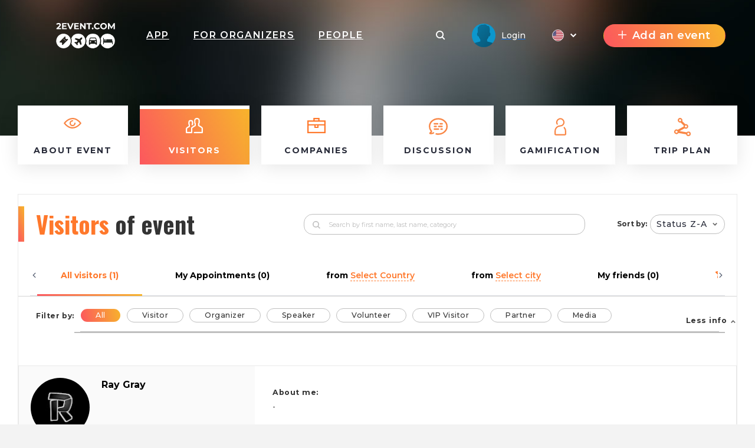

--- FILE ---
content_type: text/html; charset=UTF-8
request_url: https://2event.com/events/1866241/visitors
body_size: 30465
content:
<!DOCTYPE html>
<html prefix="og: https://ogp.me/ns#" class="no-js" lang="">
<head>
    <title>Visitors Jump With The Boys Explosion - 2event.com</title>
    <meta charset="utf-8">
    <meta name="viewport" content="width=device-width,initial-scale=1,maximum-scale=1,user-scalable=no">
    <meta name="format-detection" content="telephone=no">
    <meta name="format-detection" content="address=no">
    <meta name="theme-color" content="#000"><!-- Windows Phone -->
    <meta name="msapplication-navbutton-color" content="#000"><!-- iOS Safari -->
    <meta name="apple-mobile-web-app-status-bar-style" content="#000">
    <meta name="csrf-param" content="_csrf">
<meta name="csrf-token" content="Gq4cF1GUR_SWJ87WFxEvOGNXWAbJrXTrVyRJjK8_IF15yCtzAd4Xq_RQrb5WRWdwVSc_MqLKHIkNXAb0xQtlHA==">
    <link rel="stylesheet" href="https://2event.com/dist/styles/vendor.css?v1758899151"/>
    <link rel="stylesheet" href="https://2event.com/dist/styles/main.css?v1758899151"/>

    <link rel="stylesheet" href="https://2event.com/dist/styles/vue/chunk-vendors.css?v1758899151"/>
    <link rel="stylesheet" href="https://2event.com/dist/styles/vue/chunk-common.css?v1758899151"/>
    <link rel="stylesheet" href="https://2event.com/dist/styles/vue/pageHeader.css?v1758899151"/>

    <link rel="manifest" href="/manifest.json">
    <meta name="google-site-verification" content="8hc5MEIO7G99g1RAQwtXm3uYyBTQJTCuT_xuXDfURWg"/>
    <meta name='yandex-verification' content='5daca78df1e04439'/>
    <meta name="interkassa-verification" content="e3254b1e851510389b76e141a8619064"/>
    <meta property="fb:app_id" content="879191630241478">
<style>
        .h2{color:#ff782b}
        .link_meetings{color:#ff782b}
        .block-s__i:before{background-color:#ff782b}
        .shedule-block-wrap{border-left-color:#ff782b}
        .menu-links__i-wrap svg{fill:#ff782b !important}
        .link_meetings span{color:#ff782b !important}
        .uti-Text_FirstWord-typeOne{color:#ff782b !important}
        .b-tabs__tab--active{color:#ff782b !important}
        .b-tabs__tab--active span{color:#ff782b !important}
        .menu-links__i:hover .menu-links__i-name, .menu-links__i:hover .menu-links__i-desc{color:#ff782b}
        .ubr-ButtonRound-plain.ubr-ButtonRound-primary{color:#ff782b !important; border-color: #ff782b !important;}
        .ecc-Company_Link{color:#ff782b !important; }
        .footer__menu-h, .footer__menu-h a{color:#ff782b !important; }
        .ubr-ButtonRound-primary:hover{background:#ff782b !important; color: #fff !important }
        </style>
<style>
            .checkbox_item span:before{background: linear-gradient(67deg, #FC575E, #F7B42C);}
            .h2:before{background: linear-gradient(67deg, #FC575E, #F7B42C);}
            .uti-Title:before{background: linear-gradient(67deg, #FC575E, #F7B42C) !important;}
            .btn--orange{background: linear-gradient(67deg, #FC575E, #F7B42C);}
            .b-tabs__tab:after{background: linear-gradient(67deg, #FC575E, #F7B42C);}
            .b-tabs__subtab:after{background: linear-gradient(67deg, #FC575E, #F7B42C);}
            .menu-links__i--active .menu-links__i-wrap{background: linear-gradient(67deg, #FC575E, #F7B42C);}
            .ubu-Button-primary{background: linear-gradient(67deg, #FC575E, #F7B42C) !important;}
            .our-app{background: linear-gradient(67deg, #FC575E, #F7B42C) !important;}
            .shedule-block-wrap--reklama{background: linear-gradient(67deg, #FC575E, #F7B42C) !important;}
        }</style>
<style>.ph-LangIcon-br {background-image: url(/dist/images/vue/br.svg);}
.ph-LangIcon-en {background-image: url(/dist/images/vue/us.svg);}
.ph-LangIcon-fr {background-image: url(/dist/images/vue/fr.svg);}
.ph-LangIcon-pl {background-image: url(/dist/images/vue/pl.svg);}
.ph-LangIcon-ru {background-image: url(/dist/images/vue/ru.svg);}
.ph-LangIcon-uk {background-image: url(/dist/images/vue/uk.svg);}
</style>        <!-- Google Tag Manager -->
            <noscript><iframe src="//www.googletagmanager.com/ns.html?id=GTM-59FZ8JB" height="0" width="0" style="display:none;visibility:hidden"></iframe></noscript>
        <script>(function(w,d,s,l,i){w[l]=w[l]||[];w[l].push({'gtm.start':
            new Date().getTime(),event:'gtm.js'});var f=d.getElementsByTagName(s)[0],
            j=d.createElement(s),dl=l!='dataLayer'?'&l='+l:'';j.async=true;j.src=
            '//www.googletagmanager.com/gtm.js?id='+i+dl;f.parentNode.insertBefore(j,f);
        })(window,document,'script','dataLayer','GTM-59FZ8JB');</script>
        <!-- End Google Tag Manager -->

    <!-- End Google Analytics -->
    <script async src="https://www.googletagmanager.com/gtag/js?id=UA-35111427-1"></script>
    <script>
        window.dataLayer = window.dataLayer || [];
        function gtag() {
            dataLayer.push(arguments);
        }
        gtag('js', new Date());

                    gtag('config', 'UA-35111427-1');
            gtag('event', 'page_view', { 'send_to': "UA-35111427-1" });
        
                                            </script>
    <!-- End Google Analytics -->

    <!-- Facebook Pixel Code -->
    <script>
        !function(f,b,e,v,n,t,s){if(f.fbq)return;n=f.fbq=function(){n.callMethod?
            n.callMethod.apply(n,arguments):n.queue.push(arguments)};if(!f._fbq)f._fbq=n;
            n.push=n;n.loaded=!0;n.version='2.0';n.queue=[];t=b.createElement(e);t.async=!0;
            t.src=v;s=b.getElementsByTagName(e)[0];s.parentNode.insertBefore(t,s)}(window,
            document,'script','https://connect.facebook.net/en_US/fbevents.js');
    </script>
            <script>
            fbq('init', '1779316669014703');
            fbq('track', 'PageView');
        </script>
        <noscript><img height="1" width="1" style="display:none" src="https://www.facebook.com/tr?id=1779316669014703&ev=PageView&noscript=1"/></noscript>
        <!-- End Facebook Pixel Code -->

</head>
<body data-push="/site/subscribePush"
      data-push_user_id="null"
      data-lang="en">
<!-- begin loader -->
<div id="loader">
    <div class="load-three-bounce">
        <div class="load-child bounce1"><img src="/dist/img/1.svg" alt=""></div>
        <div class="load-child bounce2"><img src="/dist/img/2.svg" alt=""></div>
        <div class="load-child bounce3"><img src="/dist/img/3.svg" alt=""></div>
        <div class="load-child bounce4"><img src="/dist/img/4.svg" alt=""></div>
    </div>
</div>
<!-- finish loader -->
<script src="https://2event.com/dist/scripts/libs.js?v1758899151"></script>
<script>
    var current_lang = '';
    $(document).ready(function () {
        $("#loader").fadeOut("slow");
        // $(".header_white #logo").mouseover(function(){
        //     $(this).attr("src","/dist/img/orange.svg");
        // });
        // $(".header_white #logo").mouseout(function(){
        //     $(this).attr("src","/dist/img/dark.svg");
        // })
    });
</script>
<!-- 

	<a id="show_alert" class="jsOpenModal" href="#alert"></a>
	<div class="b_modal mfp-hide zoom-anim-dialog subscribe-modal pb-3" id="alert" style="max-width: 900px;">
		<div class="title_part">
			<div class="h2 _modal_title"><span>Вітання!</span></div>
		</div>
		<br>
		<hr>
		<br>
		<div class="" style="font-size: 22px; text-align: left;">2Event із івентами для України тепер знаходиться на
			<a class="" href="https://2event.com.ua/" style="">2Event.com.ua</a></div>
		<br>
		<hr>
		<br>
		<div class="subscribe-soc-wrap" style="width: 100% !important; font-size: 22px;">
			<div class="row pt-3 text-center text-dark">
				<div class="col-md-6 col-sm-12 hover-orange-text">
					<div class="row">
						<div class="col-md-12 col-sm-12 pb-3">
							<button class="btn btn--orange cancel-modal" style="padding: 0; background-image: url(/dist/images/vue/us.svg) !important; background-size: cover; background-color: transparent !important; height: 210px; background-position-x: center; background-position-y: center; margin: 0;"></button>
						</div>
					</div>
					<div class="row">
						<div class="col-md-12 col-sm-12">
							<p class="text-center">Stay on 2Event.com</p>
						</div>
						<div class="col-md-12 col-sm-12">
							<p class="text-center">Events for the USA</p>
						</div>
					</div>
				</div>
				<div class="col-md-6 col-sm-12 hover-orange-text">
					<div class="row">
						<div class="col-md-12 col-sm-12 pb-3">
							<a class="btn btn--orange" href="https://2event.com.ua/" style="padding: 0; border-radius: 0; background-image: url(/dist/images/vue/uk.svg) !important; height: 210px; margin: 0;"></a>
						</div>
					</div>
					<div class="row">
						<div class="col-md-12 col-sm-12">
							<p class="text-center">Перейти до 2Event.com.ua</p>
						</div>
						<div class="col-md-12 col-sm-12">
							<p class="text-center">Івенти в Україні</p>
						</div>
					</div>
				</div>
			</div>
		</div>
	</div>
	<script>$(document).ready(function () {
            $('#show_alert').click();
            $('.cancel-modal').click(function (e) {
                $('.mfp-close').click();
            });
        });
	</script>
	<style>

        .hover-orange-text:hover {
            cursor: pointer;
        }

        .hover-orange-text:hover .btn--orange:hover {
            box-shadow: none !important;
        }

        .hover-orange-text:hover p {
            color: #FF5722;
            transition: .3s ease all;
            cursor: pointer;
        }
	</style>
 -->
<style>
    #menuLinks.linksSlideDown .container {
        -webkit-transform: translateY(0);
        transform: translateY(0);
        transition: transform .3s ease-out;
    }
    #menuLinks.linksSlideUp .container {
        -webkit-transform: translateY(-100px);
        transform: translateY(-100px);
        transition: transform .3s ease-out;
    }
    .linksMobSlideDown {
        -webkit-transform: translateY(45px);
        transform: translateY(45px);
        transition: transform .3s ease-out;
    }
    .linksMobSlideUp {
        -webkit-transform: translateY(10px);
        transform: translateY(10px);
        transition: transform .3s ease-out;
    }
    .slideUp {
        -webkit-transform: translateY(-100px);
        transform: translateY(-100px)k;
        transition: transform .3s ease-out;
    }

    .slideDown {
        -webkit-transform: translateY(0);
        transform: translateY(0);
        transition: transform .3s ease-out;
    }
    .tgme_widget_login.large button.tgme_widget_login_button {
        border-radius: 6px;
    }
    #installApp {
        position: absolute;
        z-index: 99;
        right: 12vw;
        background: transparent;
        text-shadow: 1px 1px #f98645;
	    cursor: pointer;
    }
    @media only screen and (max-width: 500px) {
        #installApp {
            position: fixed;
            z-index: 99999999;
            right: 0;
            bottom: 0;
            background: #333;
            color: #fff;
            font-size: 31px;
            text-shadow: 1px 1px #f98645;
            width: 100%;
            height: 70px;
        }
    }
</style>

<header id="header">
	<div
			id="page-header"
			data-translates='{"eventVisitors":{"createAppointment":"Create appointment","appointments":"appointments","cancel":"cancel","nextStep":"Next step","makeAppointment":"Request a meeting","selectPlace":"Select place","pleaseWriteReason":"Please write reason","alreadyAppointReassign":"You already appoint meeting with another person, reassign?","reassignAppointment":"Reassign appointment","timePeriodNotTaken":"Time period not taken","tableAvailable":"Table available","appointMeeting":"Appoint meeting","appointmentCreated":"Appointment created","refuseAppointment":"Refuse appointment?","yes":"Yes","no":"No","appreciated":"appreciated","visitors":"Visitors","onEvent":"on event","myAppointments":"My appointments","visitorSentAppointment":"Visitor sent appointment","confirm":"confirm","reject":"reject","rejected":"rejected","appointmentAppointed":"Appointment appointed","waitingForResponse":"Waiting for response","rejectMessage":"Reject message","yourMessage":"Your message","youSentAppointment":"You sent appointment","filter":"filter","fullInfo":"Full info","lessInfo":"Less info","available":"available","notAvailable":"Not available","myScheduledMeetings":"My scheduled meetings","personMeetings":"Personal meetings","appointmentTimeUnavailable":"Appointment time is unavailable","unknownErrorOccured":"\nAn unknown error has occurred.","appointmentWithUserExists":"Appointment with user already exists","any":"any","edited":"edited","canceled":"canceled","waitingForMyResponse":"Waiting for my response","noAppointment":"No appointment","myAppointment":"My appointment","editAppointment":"Edit appointment","sMessage":"someone\u2019s message","youHaveAppointmentAtThisTime":"You already have appointment at this time","successfulyRejected":"Successfuly rejected","timeBlockedForAppointments":"timeBlockedForAppointments","personHasAppointment":"personHasAppointment","timeNotTaken":"This time period has not taken yet","appointmentInfo":"Meeting information","chooseAppointmentTime":"Choose a time for appointment","userLikeDescription":"Super like","userFavoriteDescription":"Add to favorites","hereWillAppearWebinarLink":"A video conference link will appear here","leaveCity":"Leave city","copyTripPlan":"Copy trip plan","bothHaveAppointment":"Both have an appointment","timeBlockedForMeetings":"Time blocked for meetings.","officialHashtag":"officialHashtag","copied":"copied","visitorsIsHiddenByOrganizer":"visitorsIsHiddenByOrganizer","registration":"registration","discription":"All users with more than 100 points will receive a discount.","webinarLink":"Webinar link","withAppointments":"My Appointments","visitorsOfEvent":"Visitors of event","showLess":"showLess","sex":"sex","goToProfile":"Go to profile","goingTo":"goingTo","selectCountry":"Select Country","selectCity":"Select city","noPeopleYet":"No people yet","tooLateForResponse":"It\u2019s too late for an answer","timeToFinished":"\u0427\u0430\u0441 \u043f\u0456\u0434\u0442\u0432\u0435\u0440\u0434\u0436\u0435\u043d\u043d\u044f \u0437\u0430\u043a\u0456\u043d\u0447\u0438\u0432\u0441\u044f"},"myAppointments":{"my":"my","appointments":"appointments","eventsAppointments":"Appointments during an event","pastEvents":"Previous events","all":"all","visitor":"visitor","organizer":"organizer","speaker":"speaker","sponsor":"sponsor","volunteer":"volunteer","edit":"edit","sendMessage":"Send message","backToAllAppointments":"Back to \"All appointments\"","theseAreAllAppointments":"These are all appointments","discoverNewEvents":"Discover new events","viewVisitors":"viewVisitors","table":"table","otherAppointments":"Other appointments","myAppointments":"My appointments","appointmentWasApprovedBefore":"An appointment was approved before","statusWasChangedBefore":"statusWasChangedBefore","appointmentNotFound":"Appointment not found","appointmentAccepted":"Appointment accepted","openEvent":"Event page","openEventVisitors":"Event visitors"},"eventpage":{"allVisitors":"All visitors"},"lngMain":{"favorites":"Favorites","searchPlaceholder":"Search by first name, last name, category"},"app":{"editProfile":"Edit profile","status":"Status","time":"Time","anytime":"Anytime","selecttime":"Select time","comment":"comment","makeanappointment":"Make an appointment","editanappointment":"Edit an appointment","reasonforcancellation":"Reason for cancellation","themeetingrejected":"The meeting rejected","meetingappointed":"Meeting appointed","themeetingcanceled":"The meeting is canceled","Settings":"Settings","rejectappointment":"Reject appointment","adminPanel":"Admin panel"},"vue":{"from":"from","myFriends":"My friends","lookingFor":"Looking for","filterBy":"Filter by","interestCategory":"Interest Category","transportTo":"Transport to","mySkills":"mySkills","sortBy":"Sort by","clearFilter":"Clear filter","noVisitors":"No Visitors","loadMore":"Load more","age":"Age","leavethecity":"Leave the city","comingtothecity":"Coming to the city","lookingforaccommodation":"Looking for accommodation","rentanapartment":"Rent an apartment","appointment":"Appointment","meetingplace":"Meeting place","date":"Date","addyourcomment":"addyourcomment","viewall":"VIEW ALL","viewmore":"view more","awaitingResponse":"Awaiting Response","Interested":"Interested","aboutMe":"About me"},"myProfile":{"myProfile":"My profile","myEvents":"My events","myTickets":"My tickets","myAppointments":"My appointments","myCalendar":"My calendar","unreadMessages":"Unread messages","privacy":"Privacy","friends":"Friends","allEvents":"All events","futuredEvents":"Futured events","pastEvents":"Past events","favorites":"Favorites","lookedEarlier":"Already viewed","viewAll":"View all","downloadMobileApp":"Download mobile app","downloadMobileAppDescription":"Download mobile app description","showEmail":"Show email","hidePhone":"Hide phone","hideMyTripPlan":"Hide my trip plan","hideMeFromVisitorList":"Hide me from visitors list","allTickets":"All tickets","date":"date","time":"time","cost":"cost","downloadTicket":"Download ticket","sendToEmail":"Send to email","addToCalendar":"Add to calendar","ticketsBannerTitle":"Tickets banner title","ticketsBannerSubtitile":"Install our app to never lose your tickets","myMessages":"My messages","search":"search","allMessages":"All messages","playmates":"playmates","isTyping":"Is typing...","yourMessage":"Your message","online":"online","notifications":"Notifications","logout":"Logout"},"layout":{"addEvent":"Add an event","create":"Create","login":"Login","search":"Search","navApp":"App","navEvent":"Event","navTravel":"Travel","navPeople":"People","referalSystem":"Referal system","orderApp":"Order App"}}'
			data-token=''
			data-search-action="/events"
			data-search-field-url="/events/autocomplete"
			data-is-header-white-string="false"
			data-home-url="https://2event.com"
			data-app-url="/Buy_app_for_event"
			data-about-url="/site/aboutus"
			data-contacts-url="/site/contacts"
			data-events-url="/events"
			data-travel-url="/site/features?id=item_8"
			data-people-url="/people"
			data-facebook-url="#"
			data-instagram-url="#"
			data-telegram-url="#"
			data-twitter-url="#"
			data-black-friday-url="/BlackFriday"
			data-active-navigation-item=""
			data-create-event-url="/admin/events/create"
			data-create-event-new-url="/admin/start"
			data-new-appointments-count-string="0"
			data-new-messages-count-string="0"
			data-logo-url="https://2event.com/media/providers/spys_-_logo_white.svg"
            

        			data-my-profile-url="/profile"
			data-my-events-url="/profile/myevents"
			data-for-organizers-url="/site/org"
			data-my-tickets-url="/profile/mytickets"
			data-referal-system-url="/referrers"
			data-my-messages-url="/profile/mymessages"
			data-notifications-url="/profile/notification"
			data-my-appointments-url="/profile/mymeeting"
			data-my-calendar-url="/profile/calendar"
			data-admin-panel-url="/admin/events"
			data-settings-url="/profile/settings"
			data-show-profile-header-string="false"
			data-user-id=""
			data-space-for-tabs="true"
			data-current-language="en"
			data-languages-urls-string='{"br":"\/br\/events\/1866241\/visitors","en":"\/events\/1866241\/visitors","fr":"\/fr\/events\/1866241\/visitors","pl":"\/pl\/events\/1866241\/visitors","ru":"\/ru\/events\/1866241\/visitors","uk":"\/uk\/events\/1866241\/visitors"}'
			data-show-custom-menu-string="false"
			data-menu-urls-string='[]'
			data-show-language-selector-string="true"
			data-show-app-link-string="true"
			data-show-app-link-mobile-string="true"
			data-show-people-link-string="true"
			data-show-travel-link-string="false"
			data-show-for-organizers-link-string="true"
			data-show-event-link-string="false"
			data-show-event-header-string="true"
			data-event-id=""
			data-event-12h-time-format-string="1"
	>
	</div>
</header>

		<style>
			.headerBg {
                background: url('/') center center / cover;
                /*background: url('data:image/png;base64,*//*') center center / cover;*/
                align-items: flex-start;
			}
            .menu-links--fixed > .container {
	            top:60px !important;
            }
            .headerBg .ph-PageHeader {
				height: 150px;

			}
            .menu-links--fixed  .menu-links__i-wrap {
                height: 100px;
            }

            .menu-links--fixed .menu-links__img-wrap {
                margin-top: 0;
                height: 30px !important;
                min-height: 30px;
            }

            .menu-links--fixed .menu-links__i-desc {
                margin-top: 0;
            }
            .ph-PageHeaderWrap__Mask {
	            z-index: 1 !important;
            }
            .menu-links__i{
                z-index: 2 !important;
            }
            .ph-PageHeaderWrapContainer .ph-PageHeader {
                height: 100px !important;
            }
            @media only screen and (max-width: 1366px) {
                .menu-links-mob{
                    background-color: transparent!important;
                    padding-left: 0!important;
                    top: 85px !important;
                    z-index: 111;
                    width: 100%;
                    position: fixed;
                }

                .menu-links-mob__wrap {
                    justify-content: center !important;
                    align-items: center;
                    padding: 0;
                    display: flex;
                    width: 100%;
                }

                .menu-links-mob__el {
                    width: 11%;
                    min-width: 11%;
                    border-radius: 5px;
                    margin-right: 15px;
                    box-shadow: 0 5px 15px 2px rgba(0, 0, 0, 0.8);
                    align-items: center !important;
                    display: flex;
                    text-align: center;
                    justify-content: center;
                    background-color: #fff;
                    padding: 15px !important;
                }
                .menu-links-mob__ell {
                    margin-right: 0 !important;
                }
            }
            @media only screen and (max-width: 500px) {
                .menu-links-mob{
                    background-color:transparent!important;
                    padding-left:0!important;
                    top: 85px !important;
	                z-index: 111;
                }

                .menu-links-mob__wrap {
                   justify-content: center;
                    padding: 0;
                }

                .menu-links-mob__el {
                    width: 11%;
                    min-width: 11%;
                    border-radius: 5px;
                    margin-right: 15px;
                    box-shadow: 0 5px 15px 2px rgba(0, 0, 0, 0.8);
                    align-items: center !important;
                    padding: 0 !important;
                }
                .menu-links-mob__ell {
                    margin-right: 0 !important;
                }
                .ph-PageHeaderStickedTop  .ph-PageHeader {
                    align-items: flex-start !important;
                    padding-bottom: 0;
                    padding-top: 20px;
                }
                .ph-PageHeaderStickedTop  .ph-PageHeader .ph-PageHeader_Item:first-child {
                    padding-top: 20px;
                }
            }
		</style>
<script>
    ch();
    function ch() {
        let timerId = setInterval(function (e) {
            if ($('.lua-UserDropdown.ivu-dropdown').length > 0) {
                clearInterval(timerId);
                $('.lua-UserDropdown.ivu-dropdown').on('click', function(e) {
                    // console.log(e);
	                if ($('.lua-UserDropdown.ivu-dropdown').hasClass('lua-UserDropdown-arrow')) {
                        $('#menuLinks').hide();
	                } else {
                        $('#menuLinks').show();
	                }

                    $(document).click(function(event) {
                        if ($('.lua-UserDropdown.ivu-dropdown').hasClass('lua-UserDropdown-arrow')) {
                            $('#menuLinks').hide();
                        } else {
                            $('#menuLinks').show();
                        }
                        if (!$(event.target).closest(".lua-UserDropdown.ivu-dropdown").length) {
                            $('#menuLinks').show();
                        }
                    });
                });
            }

        }, 2000);

    }
</script>
 
<style>
	.ph-Navigation_Item.installApp{
		cursor: pointer;
	}
</style>
<script>
    /*ch();

    function ch() {
        let timerId = setInterval(function (e) {
            if ($('.lua-UserDropdown.ivu-dropdown').length>0) {
                clearInterval(timerId);
                $('.lua-UserDropdown.ivu-dropdown').on('click', function(e) {
                    // console.log(e);
                    $('#menuLinks').hide();
                    $(document).click(function(event) {
                        // console.log(event);
                        if (!$(event.target).closest(".lua-UserDropdown.ivu-dropdown").length) {
                            $('#menuLinks').show();
                        }
                    });
                });
            }

        }, 2000);

    }*/

    /*var new_scroll_position = 0;
    var last_scroll_position;
    var header = document.getElementById("header");
    var headerHeight = '150px';
    var headerHeightMob = '60px';

    var PageHeader = $('#PageHeader');

    window.addEventListener('DOMContentLoaded', function(dcl) {
        window.addEventListener('scroll', function(e) {
            var navbar = $('.ph-PageHeader');
            last_scroll_position = window.scrollY;
            if (window.scrollY > 0) {

                if ($(PageHeader.children()[0]).hasClass('notfixed')) {
                    $('#PageHeaderFixed').remove();
                    let height = headerHeight;
                    if (window.innerWidth <= 500) {
                        height = headerHeightMob;
                    }
                    PageHeader.prepend('<div id="PageHeaderFixed" class="fixed"><style>.ph-PageHeader{height: '+height+' !important;position: fixed!important;width: 100%}</style></div>');
                }

            } else {
                if ($(PageHeader.children()[0]).hasClass('fixed')) {
                    $('#PageHeaderFixed').remove();
                    PageHeader.prepend('<div id="PageHeaderFixed" class="notfixed"><style>.ph-PageHeader{height: inherit; position: relative!important;width: auto; background: transparent !important;}</style></div>');
                }

            }
            var headerBg = $('.ph-PageHeaderWrap_HeaderBg').height();
            // Scrolling down
	                   let headerBgHeight =  $('.ph-PageHeaderWrap_HeaderBg').length > 0 ?  $('.ph-PageHeaderWrap_HeaderBg').height():10;


                if (new_scroll_position < last_scroll_position && last_scroll_position > headerBgHeight) {
                    // header.removeClass('slideDown').addClass('slideUp');
                                        navbar.removeClass("slideDown");
                    navbar.addClass("slideUp");
                    // $('.ph-PageHeaderProfile').slideToggle();
                    // Scrolling up
                } else if (new_scroll_position > last_scroll_position) {
                    // header.removeClass('slideUp').addClass('slideDown');
                                        navbar.removeClass("slideUp");
                    navbar.addClass("slideDown");
                }


            new_scroll_position = last_scroll_position;
        });
    });*/


</script>

<section id="menuLinks" class="menu-links on_event">
    <div class="container">
        <div class="row">
            <div class="col-md-2 menu-links__i ">
                <a class="menu-links__i-wrap row m-0" href="/events/1866241">
                    <div class="menu-links__img-wrap">
                        <svg width="30" height="18" xmlns="http://www.w3.org/2000/svg" viewBox="0 0 29.445 17.832">
                            <defs>
                                <style>.asa {
                                        fill: #F98645
                                    }</style>
                            </defs>
                            <path class="asa"
                                  d="M29.207 8.236C24.76 2.774 19.958 0 14.921 0a14.99 14.99 0 0 0-6.01 1.315 21.056 21.056 0 0 0-4.622 2.839A24.081 24.081 0 0 0 .208 8.278a1.089 1.089 0 0 0 .03 1.321c4.441 5.468 9.249 8.236 14.286 8.236a14.99 14.99 0 0 0 6.01-1.315 21.056 21.056 0 0 0 4.622-2.839 24.081 24.081 0 0 0 4.081-4.124 1.089 1.089 0 0 0-.03-1.321zm-5.451 3.794a15.312 15.312 0 0 1-9.231 3.644c-4.153 0-8.2-2.275-12.05-6.765a23.766 23.766 0 0 1 3.209-3.1 15.312 15.312 0 0 1 9.231-3.644c4.153 0 8.2 2.275 12.05 6.765a23.4 23.4 0 0 1-3.209 3.099z"/>
                            <path class="asa"
                                  d="M18.707 7.837a1.084 1.084 0 0 0-1.082 1.08 2.909 2.909 0 1 1-2.909-2.905 1.08 1.08 0 1 0 0-2.161 5.066 5.066 0 1 0 5.073 5.066 1.084 1.084 0 0 0-1.082-1.08z"/>
                        </svg>
                    </div>
                    <div class="menu-links__i-name">About event</div>
                     <svg class="mt-3 arrow-down" width="17" height="17" xmlns="http://www.w3.org/2000/svg"
                         viewBox="0 0 17.666 10.246">
                        <path d="M16.959.707L8.834 8.832.707.707" fill="none" stroke="#fff" stroke-width="2"/>
                    </svg>
                </a>
            </div>
            <div class="col-md-2 menu-links__i menu-links__i--active">
                <a class="menu-links__i-wrap row m-0"
                                           href="/events/1866241/visitors"
                                      >
                    <div class="menu-links__img-wrap">
                        <svg width="29" height="26" xmlns="http://www.w3.org/2000/svg" viewBox="0 0 29.293 26.363">
                            <path d="M28.241 15.889a31.013 31.013 0 0 0-5.012-3.283V10.06a2.74 2.74 0 0 0 .751-1.891V4.442A4.45 4.45 0 0 0 19.533 0h-.8a4.45 4.45 0 0 0-4.447 4.442V8.17a2.73 2.73 0 0 0 .751 1.891v2.545a30.751 30.751 0 0 0-5.012 3.283 2.886 2.886 0 0 0-1.052 2.233V24.2H2.164v-5.6a.4.4 0 0 1 .138-.3 22.558 22.558 0 0 1 4.117-2.635 1.226 1.226 0 0 0 .681-1.097v-2.929a1.089 1.089 0 0 0-.481-.9.279.279 0 0 1-.132-.24V7.461A1.661 1.661 0 0 1 8.15 5.8h.65a1.661 1.661 0 0 1 1.659 1.657V10.5a.279.279 0 0 1-.132.24 1.083 1.083 0 1 0 1.2 1.8 2.446 2.446 0 0 0 1.1-2.04V7.461A3.822 3.822 0 0 0 8.8 3.644h-.65a3.822 3.822 0 0 0-3.822 3.818V10.5a2.447 2.447 0 0 0 .613 1.621v1.873a24 24 0 0 0-4.009 2.633A2.556 2.556 0 0 0 0 18.6v6.681a1.084 1.084 0 0 0 1.082 1.08h8.973a1.084 1.084 0 0 0 1.082-1.08v-7.159a.724.724 0 0 1 .264-.564 28.574 28.574 0 0 1 5.1-3.271 1.254 1.254 0 0 0 .7-1.122v-3.6a1.089 1.089 0 0 0-.481-.9.605.605 0 0 1-.27-.5V4.442a2.285 2.285 0 0 1 2.284-2.281h.805a2.285 2.285 0 0 1 2.284 2.281V8.17a.6.6 0 0 1-.27.5 1.081 1.081 0 0 0-.481.9v3.6a1.265 1.265 0 0 0 .7 1.122 28.207 28.207 0 0 1 5.1 3.271.724.724 0 0 1 .264.564V24.2H14.647a1.08 1.08 0 1 0 0 2.161h13.564a1.084 1.084 0 0 0 1.082-1.08v-7.159a2.886 2.886 0 0 0-1.052-2.233z"
                                  fill="#f98645"/>
                        </svg>
                    </div>
                    <div class="menu-links__i-name">Visitors</div>
                    <div class="menu-links__i-desc"><span>all - 1</span><span>friends - 0</span></div>
                     <svg class="mt-3 arrow-down" width="17" height="17" xmlns="http://www.w3.org/2000/svg"
                         viewBox="0 0 17.666 10.246">
                        <path d="M16.959.707L8.834 8.832.707.707" fill="none" stroke="#fff" stroke-width="2"/>
                    </svg>
                </a>
            </div>
                        <div class="col-md-2 menu-links__i ">
                <a class="menu-links__i-wrap row m-0" href="/events/1866241/companies">
                    <div class="menu-links__img-wrap">
                       <svg xmlns="http://www.w3.org/2000/svg" width="31" height="26" viewBox="0 0 31 26"></defs><g transform="translate(-2 -31.035)"><path class="a" style="fill: #ff782b;" d="M22.663,35.286V31.035H12.337v4.251H2V57.035H33V35.286ZM14.5,33.163h6v2.123h-6V33.163Zm16.333,4.251v4.349H4.165V37.414ZM16.057,43.891h2.887v2.093H16.057ZM4.165,54.907V43.891h9.727v4.221h7.216V43.891h9.727V54.907Z"/></g></svg>
                    </div>
                    <div class="menu-links__i-name">Companies</div>
                     <svg class="mt-3 arrow-down" width="17" height="17" xmlns="http://www.w3.org/2000/svg"
                         viewBox="0 0 17.666 10.246">
                        <path d="M16.959.707L8.834 8.832.707.707" fill="none" stroke="#fff" stroke-width="2"/>
                    </svg>
                </a>
            </div>
                        <div class="col-md-2 menu-links__i ">
              <a class="menu-links__i-wrap row m-0" href="/events/1866241/discussion">
                <div class="menu-links__img-wrap">
                  <svg xmlns="http://www.w3.org/2000/svg" width="32" height="29" viewBox="0 0 32.86 29.11">
                    <path d="M28,4.21A17.41,17.41,0,0,0,16.43,0,17.45,17.45,0,0,0,4.87,4.21,13.66,13.66,0,0,0,0,14.55a13.58,13.58,0,0,0,3.18,8.61A4.86,4.86,0,0,1,1.52,25a1.63,1.63,0,0,0,.66,3A10.34,10.34,0,0,0,8.79,26.8a1.21,1.21,0,1,0-1.25-2.08,7.16,7.16,0,0,1-3.12,1,7.67,7.67,0,0,0,1.31-2.31,1.22,1.22,0,0,0-.24-1.24,11,11,0,0,1-3.07-7.57c0-6.68,6.29-12.12,14-12.12s14,5.44,14,12.12-6.28,12.13-14,12.13a15.89,15.89,0,0,1-3.31-.34,1.21,1.21,0,1,0-.51,2.37,18.22,18.22,0,0,0,3.82.4A17.43,17.43,0,0,0,28,24.9a13.7,13.7,0,0,0,4.87-10.35A13.66,13.66,0,0,0,28,4.21Z"
                          fill="#f98645"/>
                    <path d="M23.21,8.74H19.64a1.22,1.22,0,0,0,0,2.43h3.57a1.22,1.22,0,1,0,0-2.43Z"
                          fill="#f98645"/>
                    <path d="M15.35,8.74H9.66a1.22,1.22,0,1,0,0,2.43h5.69a1.22,1.22,0,1,0,0-2.43Z"
                          fill="#f98645"/>
                    <path d="M23.21,13.34H17a1.22,1.22,0,0,0,0,2.43h6.18a1.22,1.22,0,0,0,0-2.43Z"
                          fill="#f98645"/>
                    <path d="M12.73,13.34H9.65a1.22,1.22,0,0,0,0,2.43h3.08a1.22,1.22,0,1,0,0-2.43Z"
                          fill="#f98645"/>
                    <path d="M23.21,17.94h-2a1.21,1.21,0,0,0,0,2.42h2a1.21,1.21,0,1,0,0-2.42Z" fill="#f98645"/>
                    <path d="M16.88,17.94H9.65a1.21,1.21,0,1,0,0,2.42h7.23a1.21,1.21,0,1,0,0-2.42Z"
                          fill="#f98645"/>
                  </svg>
                </div>
                <div class="menu-links__i-name">Discussion</div>
                <svg class="mt-3 arrow-down" width="17" height="17" xmlns="http://www.w3.org/2000/svg"
                     viewBox="0 0 17.666 10.246">
                  <path d="M16.959.707L8.834 8.832.707.707" fill="none" stroke="#fff" stroke-width="2"/>
                </svg>
              </a>
            </div>
            <div class="col-md-2 menu-links__i ">
                            <a class="menu-links__i-wrap row m-0 jsOpenModal"
                 href="#login">
                                    <div class="menu-links__img-wrap">
                        <svg width="20" height="30" xmlns="http://www.w3.org/2000/svg" viewBox="0 0 19.973 29.293">
                            <path d="M17.333 15.343A1.08 1.08 0 0 0 15.74 16.8a7.8 7.8 0 0 1 2.061 5.288v4.64a.4.4 0 0 1-.4.4H2.55a.4.4 0 0 1-.4-.4V22.09a7.822 7.822 0 0 1 7.819-7.809 7.129 7.129 0 1 0-6.3-3.758A1.085 1.085 0 0 0 5.583 9.5a4.991 4.991 0 1 1 4.4 2.629A9.987 9.987 0 0 0 0 22.1v4.64a2.561 2.561 0 0 0 2.56 2.557h14.851a2.561 2.561 0 0 0 2.56-2.557V22.1a9.945 9.945 0 0 0-2.638-6.757z"
                                  fill="#f98645"/>
                        </svg>
                    </div>
                    <div class="menu-links__i-name">Gamification</div>
                     <svg class="mt-3 arrow-down" width="17" height="17" xmlns="http://www.w3.org/2000/svg"
                         viewBox="0 0 17.666 10.246">
                        <path d="M16.959.707L8.834 8.832.707.707" fill="none" stroke="#fff" stroke-width="2"/>
                    </svg>
                </a>
            </div>

            
            <div class="col-md-2 menu-links__i ">
                                <a class="menu-links__i-wrap row m-0 jsOpenModal"
                   href="#login" data-fd="fsaf">
                                    <div class="menu-links__img-wrap">
                        <svg width="28" height="31" xmlns="http://www.w3.org/2000/svg" viewBox="0 0 28.184 31.012">
                            <path d="M24.247 23.143a3.925 3.925 0 0 0-3 1.4L9.18 22.451l8.657-4.729a3.939 3.939 0 1 0 1.17-7.043L13.68 5.5a3.965 3.965 0 1 0-2.7 2.259l5.411 5.262a3.889 3.889 0 0 0-.279 1.448c0 .067.007.132.011.2L5.966 20.212a3.933 3.933 0 1 0 1.292 5.461l13.154 2.275a3.934 3.934 0 1 0 3.834-4.805zM21.88 14.47a1.833 1.833 0 1 1-1.833-1.834 1.835 1.835 0 0 1 1.833 1.834zM8.236 3.934a1.834 1.834 0 1 1 1.834 1.834 1.836 1.836 0 0 1-1.834-1.834zM3.934 25.41a1.834 1.834 0 1 1 1.834-1.834 1.836 1.836 0 0 1-1.834 1.834zm20.313 3.5a1.834 1.834 0 1 1 1.833-1.832 1.836 1.836 0 0 1-1.833 1.834z"
                                  fill="#f98645"/>
                        </svg>
                    </div>
                    <div class="menu-links__i-name">Trip plan</div>
                                         <svg class="mt-3 arrow-down" width="17" height="17" xmlns="http://www.w3.org/2000/svg"
                         viewBox="0 0 17.666 10.246">
                        <path d="M16.959.707L8.834 8.832.707.707" fill="none" stroke="#fff" stroke-width="2"/>
                    </svg>
                </a>
            </div>

        </div>
    </div>
</section>
<div
    id="event-appointment-dashboard"
    data-event-id="1866241"
    data-language="en"
    data-current-user-id=""
    data-token=""
    data-translates='{&quot;eventVisitors&quot;:{&quot;createAppointment&quot;:&quot;Create appointment&quot;,&quot;appointments&quot;:&quot;appointments&quot;,&quot;cancel&quot;:&quot;cancel&quot;,&quot;nextStep&quot;:&quot;Next step&quot;,&quot;makeAppointment&quot;:&quot;Request a meeting&quot;,&quot;selectPlace&quot;:&quot;Select place&quot;,&quot;pleaseWriteReason&quot;:&quot;Please write reason&quot;,&quot;alreadyAppointReassign&quot;:&quot;You already appoint meeting with another person, reassign?&quot;,&quot;reassignAppointment&quot;:&quot;Reassign appointment&quot;,&quot;timePeriodNotTaken&quot;:&quot;Time period not taken&quot;,&quot;tableAvailable&quot;:&quot;Table available&quot;,&quot;appointMeeting&quot;:&quot;Appoint meeting&quot;,&quot;appointmentCreated&quot;:&quot;Appointment created&quot;,&quot;refuseAppointment&quot;:&quot;Refuse appointment?&quot;,&quot;yes&quot;:&quot;Yes&quot;,&quot;no&quot;:&quot;No&quot;,&quot;appreciated&quot;:&quot;appreciated&quot;,&quot;visitors&quot;:&quot;Visitors&quot;,&quot;onEvent&quot;:&quot;on event&quot;,&quot;myAppointments&quot;:&quot;My appointments&quot;,&quot;visitorSentAppointment&quot;:&quot;Visitor sent appointment&quot;,&quot;confirm&quot;:&quot;confirm&quot;,&quot;reject&quot;:&quot;reject&quot;,&quot;rejected&quot;:&quot;rejected&quot;,&quot;appointmentAppointed&quot;:&quot;Appointment appointed&quot;,&quot;waitingForResponse&quot;:&quot;Waiting for response&quot;,&quot;rejectMessage&quot;:&quot;Reject message&quot;,&quot;yourMessage&quot;:&quot;Your message&quot;,&quot;youSentAppointment&quot;:&quot;You sent appointment&quot;,&quot;filter&quot;:&quot;filter&quot;,&quot;fullInfo&quot;:&quot;Full info&quot;,&quot;lessInfo&quot;:&quot;Less info&quot;,&quot;available&quot;:&quot;available&quot;,&quot;notAvailable&quot;:&quot;Not available&quot;,&quot;myScheduledMeetings&quot;:&quot;My scheduled meetings&quot;,&quot;personMeetings&quot;:&quot;Personal meetings&quot;,&quot;appointmentTimeUnavailable&quot;:&quot;Appointment time is unavailable&quot;,&quot;unknownErrorOccured&quot;:&quot;\nAn unknown error has occurred.&quot;,&quot;appointmentWithUserExists&quot;:&quot;Appointment with user already exists&quot;,&quot;any&quot;:&quot;any&quot;,&quot;edited&quot;:&quot;edited&quot;,&quot;canceled&quot;:&quot;canceled&quot;,&quot;waitingForMyResponse&quot;:&quot;Waiting for my response&quot;,&quot;noAppointment&quot;:&quot;No appointment&quot;,&quot;myAppointment&quot;:&quot;My appointment&quot;,&quot;editAppointment&quot;:&quot;Edit appointment&quot;,&quot;sMessage&quot;:&quot;someone\u2019s message&quot;,&quot;youHaveAppointmentAtThisTime&quot;:&quot;You already have appointment at this time&quot;,&quot;successfulyRejected&quot;:&quot;Successfuly rejected&quot;,&quot;timeBlockedForAppointments&quot;:&quot;timeBlockedForAppointments&quot;,&quot;personHasAppointment&quot;:&quot;personHasAppointment&quot;,&quot;timeNotTaken&quot;:&quot;This time period has not taken yet&quot;,&quot;appointmentInfo&quot;:&quot;Meeting information&quot;,&quot;chooseAppointmentTime&quot;:&quot;Choose a time for appointment&quot;,&quot;userLikeDescription&quot;:&quot;Super like&quot;,&quot;userFavoriteDescription&quot;:&quot;Add to favorites&quot;,&quot;hereWillAppearWebinarLink&quot;:&quot;A video conference link will appear here&quot;,&quot;leaveCity&quot;:&quot;Leave city&quot;,&quot;copyTripPlan&quot;:&quot;Copy trip plan&quot;,&quot;bothHaveAppointment&quot;:&quot;Both have an appointment&quot;,&quot;timeBlockedForMeetings&quot;:&quot;Time blocked for meetings.&quot;,&quot;officialHashtag&quot;:&quot;officialHashtag&quot;,&quot;copied&quot;:&quot;copied&quot;,&quot;visitorsIsHiddenByOrganizer&quot;:&quot;visitorsIsHiddenByOrganizer&quot;,&quot;registration&quot;:&quot;registration&quot;,&quot;discription&quot;:&quot;All users with more than 100 points will receive a discount.&quot;,&quot;webinarLink&quot;:&quot;Webinar link&quot;,&quot;withAppointments&quot;:&quot;My Appointments&quot;,&quot;visitorsOfEvent&quot;:&quot;Visitors of event&quot;,&quot;showLess&quot;:&quot;showLess&quot;,&quot;sex&quot;:&quot;sex&quot;,&quot;goToProfile&quot;:&quot;Go to profile&quot;,&quot;goingTo&quot;:&quot;goingTo&quot;,&quot;selectCountry&quot;:&quot;Select Country&quot;,&quot;selectCity&quot;:&quot;Select city&quot;,&quot;noPeopleYet&quot;:&quot;No people yet&quot;,&quot;tooLateForResponse&quot;:&quot;It\u2019s too late for an answer&quot;,&quot;timeToFinished&quot;:&quot;\u0427\u0430\u0441 \u043f\u0456\u0434\u0442\u0432\u0435\u0440\u0434\u0436\u0435\u043d\u043d\u044f \u0437\u0430\u043a\u0456\u043d\u0447\u0438\u0432\u0441\u044f&quot;},&quot;myAppointments&quot;:{&quot;my&quot;:&quot;my&quot;,&quot;appointments&quot;:&quot;appointments&quot;,&quot;eventsAppointments&quot;:&quot;Appointments during an event&quot;,&quot;pastEvents&quot;:&quot;Previous events&quot;,&quot;all&quot;:&quot;all&quot;,&quot;visitor&quot;:&quot;visitor&quot;,&quot;organizer&quot;:&quot;organizer&quot;,&quot;speaker&quot;:&quot;speaker&quot;,&quot;sponsor&quot;:&quot;sponsor&quot;,&quot;volunteer&quot;:&quot;volunteer&quot;,&quot;edit&quot;:&quot;edit&quot;,&quot;sendMessage&quot;:&quot;Send message&quot;,&quot;backToAllAppointments&quot;:&quot;Back to \&quot;All appointments\&quot;&quot;,&quot;theseAreAllAppointments&quot;:&quot;These are all appointments&quot;,&quot;discoverNewEvents&quot;:&quot;Discover new events&quot;,&quot;viewVisitors&quot;:&quot;viewVisitors&quot;,&quot;table&quot;:&quot;table&quot;,&quot;otherAppointments&quot;:&quot;Other appointments&quot;,&quot;myAppointments&quot;:&quot;My appointments&quot;,&quot;appointmentWasApprovedBefore&quot;:&quot;An appointment was approved before&quot;,&quot;statusWasChangedBefore&quot;:&quot;statusWasChangedBefore&quot;,&quot;appointmentNotFound&quot;:&quot;Appointment not found&quot;,&quot;appointmentAccepted&quot;:&quot;Appointment accepted&quot;,&quot;openEvent&quot;:&quot;Event page&quot;,&quot;openEventVisitors&quot;:&quot;Event visitors&quot;},&quot;eventpage&quot;:{&quot;allVisitors&quot;:&quot;All visitors&quot;},&quot;lngMain&quot;:{&quot;favorites&quot;:&quot;Favorites&quot;,&quot;searchPlaceholder&quot;:&quot;Search by first name, last name, category&quot;},&quot;app&quot;:{&quot;editProfile&quot;:&quot;Edit profile&quot;,&quot;status&quot;:&quot;Status&quot;,&quot;time&quot;:&quot;Time&quot;,&quot;anytime&quot;:&quot;Anytime&quot;,&quot;selecttime&quot;:&quot;Select time&quot;,&quot;comment&quot;:&quot;comment&quot;,&quot;makeanappointment&quot;:&quot;Make an appointment&quot;,&quot;editanappointment&quot;:&quot;Edit an appointment&quot;,&quot;reasonforcancellation&quot;:&quot;Reason for cancellation&quot;,&quot;themeetingrejected&quot;:&quot;The meeting rejected&quot;,&quot;meetingappointed&quot;:&quot;Meeting appointed&quot;,&quot;themeetingcanceled&quot;:&quot;The meeting is canceled&quot;,&quot;Settings&quot;:&quot;Settings&quot;,&quot;rejectappointment&quot;:&quot;Reject appointment&quot;,&quot;adminPanel&quot;:&quot;Admin panel&quot;},&quot;vue&quot;:{&quot;from&quot;:&quot;from&quot;,&quot;myFriends&quot;:&quot;My friends&quot;,&quot;lookingFor&quot;:&quot;Looking for&quot;,&quot;filterBy&quot;:&quot;Filter by&quot;,&quot;interestCategory&quot;:&quot;Interest Category&quot;,&quot;transportTo&quot;:&quot;Transport to&quot;,&quot;mySkills&quot;:&quot;mySkills&quot;,&quot;sortBy&quot;:&quot;Sort by&quot;,&quot;clearFilter&quot;:&quot;Clear filter&quot;,&quot;noVisitors&quot;:&quot;No Visitors&quot;,&quot;loadMore&quot;:&quot;Load more&quot;,&quot;age&quot;:&quot;Age&quot;,&quot;leavethecity&quot;:&quot;Leave the city&quot;,&quot;comingtothecity&quot;:&quot;Coming to the city&quot;,&quot;lookingforaccommodation&quot;:&quot;Looking for accommodation&quot;,&quot;rentanapartment&quot;:&quot;Rent an apartment&quot;,&quot;appointment&quot;:&quot;Appointment&quot;,&quot;meetingplace&quot;:&quot;Meeting place&quot;,&quot;date&quot;:&quot;Date&quot;,&quot;addyourcomment&quot;:&quot;addyourcomment&quot;,&quot;viewall&quot;:&quot;VIEW ALL&quot;,&quot;viewmore&quot;:&quot;view more&quot;,&quot;awaitingResponse&quot;:&quot;Awaiting Response&quot;,&quot;Interested&quot;:&quot;Interested&quot;,&quot;aboutMe&quot;:&quot;About me&quot;},&quot;myProfile&quot;:{&quot;myProfile&quot;:&quot;My profile&quot;,&quot;myEvents&quot;:&quot;My events&quot;,&quot;myTickets&quot;:&quot;My tickets&quot;,&quot;myAppointments&quot;:&quot;My appointments&quot;,&quot;myCalendar&quot;:&quot;My calendar&quot;,&quot;unreadMessages&quot;:&quot;Unread messages&quot;,&quot;privacy&quot;:&quot;Privacy&quot;,&quot;friends&quot;:&quot;Friends&quot;,&quot;allEvents&quot;:&quot;All events&quot;,&quot;futuredEvents&quot;:&quot;Futured events&quot;,&quot;pastEvents&quot;:&quot;Past events&quot;,&quot;favorites&quot;:&quot;Favorites&quot;,&quot;lookedEarlier&quot;:&quot;Already viewed&quot;,&quot;viewAll&quot;:&quot;View all&quot;,&quot;downloadMobileApp&quot;:&quot;Download mobile app&quot;,&quot;downloadMobileAppDescription&quot;:&quot;Download mobile app description&quot;,&quot;showEmail&quot;:&quot;Show email&quot;,&quot;hidePhone&quot;:&quot;Hide phone&quot;,&quot;hideMyTripPlan&quot;:&quot;Hide my trip plan&quot;,&quot;hideMeFromVisitorList&quot;:&quot;Hide me from visitors list&quot;,&quot;allTickets&quot;:&quot;All tickets&quot;,&quot;date&quot;:&quot;date&quot;,&quot;time&quot;:&quot;time&quot;,&quot;cost&quot;:&quot;cost&quot;,&quot;downloadTicket&quot;:&quot;Download ticket&quot;,&quot;sendToEmail&quot;:&quot;Send to email&quot;,&quot;addToCalendar&quot;:&quot;Add to calendar&quot;,&quot;ticketsBannerTitle&quot;:&quot;Tickets banner title&quot;,&quot;ticketsBannerSubtitile&quot;:&quot;Install our app to never lose your tickets&quot;,&quot;myMessages&quot;:&quot;My messages&quot;,&quot;search&quot;:&quot;search&quot;,&quot;allMessages&quot;:&quot;All messages&quot;,&quot;playmates&quot;:&quot;playmates&quot;,&quot;isTyping&quot;:&quot;Is typing...&quot;,&quot;yourMessage&quot;:&quot;Your message&quot;,&quot;online&quot;:&quot;online&quot;,&quot;notifications&quot;:&quot;Notifications&quot;,&quot;logout&quot;:&quot;Logout&quot;},&quot;layout&quot;:{&quot;addEvent&quot;:&quot;Add an event&quot;,&quot;create&quot;:&quot;Create&quot;,&quot;login&quot;:&quot;Login&quot;,&quot;search&quot;:&quot;Search&quot;,&quot;navApp&quot;:&quot;App&quot;,&quot;navEvent&quot;:&quot;Event&quot;,&quot;navTravel&quot;:&quot;Travel&quot;,&quot;navPeople&quot;:&quot;People&quot;,&quot;referalSystem&quot;:&quot;Referal system&quot;,&quot;orderApp&quot;:&quot;Order App&quot;}}'
    data-current-language='en'
></div>

<div
    id="event-comment-actualizer"
    data-event-id="1866241"
    data-language="en"
    data-current-user-id=""
    data-token=""
    data-translates='{&quot;eventVisitors&quot;:{&quot;createAppointment&quot;:&quot;Create appointment&quot;,&quot;appointments&quot;:&quot;appointments&quot;,&quot;cancel&quot;:&quot;cancel&quot;,&quot;nextStep&quot;:&quot;Next step&quot;,&quot;makeAppointment&quot;:&quot;Request a meeting&quot;,&quot;selectPlace&quot;:&quot;Select place&quot;,&quot;pleaseWriteReason&quot;:&quot;Please write reason&quot;,&quot;alreadyAppointReassign&quot;:&quot;You already appoint meeting with another person, reassign?&quot;,&quot;reassignAppointment&quot;:&quot;Reassign appointment&quot;,&quot;timePeriodNotTaken&quot;:&quot;Time period not taken&quot;,&quot;tableAvailable&quot;:&quot;Table available&quot;,&quot;appointMeeting&quot;:&quot;Appoint meeting&quot;,&quot;appointmentCreated&quot;:&quot;Appointment created&quot;,&quot;refuseAppointment&quot;:&quot;Refuse appointment?&quot;,&quot;yes&quot;:&quot;Yes&quot;,&quot;no&quot;:&quot;No&quot;,&quot;appreciated&quot;:&quot;appreciated&quot;,&quot;visitors&quot;:&quot;Visitors&quot;,&quot;onEvent&quot;:&quot;on event&quot;,&quot;myAppointments&quot;:&quot;My appointments&quot;,&quot;visitorSentAppointment&quot;:&quot;Visitor sent appointment&quot;,&quot;confirm&quot;:&quot;confirm&quot;,&quot;reject&quot;:&quot;reject&quot;,&quot;rejected&quot;:&quot;rejected&quot;,&quot;appointmentAppointed&quot;:&quot;Appointment appointed&quot;,&quot;waitingForResponse&quot;:&quot;Waiting for response&quot;,&quot;rejectMessage&quot;:&quot;Reject message&quot;,&quot;yourMessage&quot;:&quot;Your message&quot;,&quot;youSentAppointment&quot;:&quot;You sent appointment&quot;,&quot;filter&quot;:&quot;filter&quot;,&quot;fullInfo&quot;:&quot;Full info&quot;,&quot;lessInfo&quot;:&quot;Less info&quot;,&quot;available&quot;:&quot;available&quot;,&quot;notAvailable&quot;:&quot;Not available&quot;,&quot;myScheduledMeetings&quot;:&quot;My scheduled meetings&quot;,&quot;personMeetings&quot;:&quot;Personal meetings&quot;,&quot;appointmentTimeUnavailable&quot;:&quot;Appointment time is unavailable&quot;,&quot;unknownErrorOccured&quot;:&quot;\nAn unknown error has occurred.&quot;,&quot;appointmentWithUserExists&quot;:&quot;Appointment with user already exists&quot;,&quot;any&quot;:&quot;any&quot;,&quot;edited&quot;:&quot;edited&quot;,&quot;canceled&quot;:&quot;canceled&quot;,&quot;waitingForMyResponse&quot;:&quot;Waiting for my response&quot;,&quot;noAppointment&quot;:&quot;No appointment&quot;,&quot;myAppointment&quot;:&quot;My appointment&quot;,&quot;editAppointment&quot;:&quot;Edit appointment&quot;,&quot;sMessage&quot;:&quot;someone\u2019s message&quot;,&quot;youHaveAppointmentAtThisTime&quot;:&quot;You already have appointment at this time&quot;,&quot;successfulyRejected&quot;:&quot;Successfuly rejected&quot;,&quot;timeBlockedForAppointments&quot;:&quot;timeBlockedForAppointments&quot;,&quot;personHasAppointment&quot;:&quot;personHasAppointment&quot;,&quot;timeNotTaken&quot;:&quot;This time period has not taken yet&quot;,&quot;appointmentInfo&quot;:&quot;Meeting information&quot;,&quot;chooseAppointmentTime&quot;:&quot;Choose a time for appointment&quot;,&quot;userLikeDescription&quot;:&quot;Super like&quot;,&quot;userFavoriteDescription&quot;:&quot;Add to favorites&quot;,&quot;hereWillAppearWebinarLink&quot;:&quot;A video conference link will appear here&quot;,&quot;leaveCity&quot;:&quot;Leave city&quot;,&quot;copyTripPlan&quot;:&quot;Copy trip plan&quot;,&quot;bothHaveAppointment&quot;:&quot;Both have an appointment&quot;,&quot;timeBlockedForMeetings&quot;:&quot;Time blocked for meetings.&quot;,&quot;officialHashtag&quot;:&quot;officialHashtag&quot;,&quot;copied&quot;:&quot;copied&quot;,&quot;visitorsIsHiddenByOrganizer&quot;:&quot;visitorsIsHiddenByOrganizer&quot;,&quot;registration&quot;:&quot;registration&quot;,&quot;discription&quot;:&quot;All users with more than 100 points will receive a discount.&quot;,&quot;webinarLink&quot;:&quot;Webinar link&quot;,&quot;withAppointments&quot;:&quot;My Appointments&quot;,&quot;visitorsOfEvent&quot;:&quot;Visitors of event&quot;,&quot;showLess&quot;:&quot;showLess&quot;,&quot;sex&quot;:&quot;sex&quot;,&quot;goToProfile&quot;:&quot;Go to profile&quot;,&quot;goingTo&quot;:&quot;goingTo&quot;,&quot;selectCountry&quot;:&quot;Select Country&quot;,&quot;selectCity&quot;:&quot;Select city&quot;,&quot;noPeopleYet&quot;:&quot;No people yet&quot;,&quot;tooLateForResponse&quot;:&quot;It\u2019s too late for an answer&quot;,&quot;timeToFinished&quot;:&quot;\u0427\u0430\u0441 \u043f\u0456\u0434\u0442\u0432\u0435\u0440\u0434\u0436\u0435\u043d\u043d\u044f \u0437\u0430\u043a\u0456\u043d\u0447\u0438\u0432\u0441\u044f&quot;},&quot;myAppointments&quot;:{&quot;my&quot;:&quot;my&quot;,&quot;appointments&quot;:&quot;appointments&quot;,&quot;eventsAppointments&quot;:&quot;Appointments during an event&quot;,&quot;pastEvents&quot;:&quot;Previous events&quot;,&quot;all&quot;:&quot;all&quot;,&quot;visitor&quot;:&quot;visitor&quot;,&quot;organizer&quot;:&quot;organizer&quot;,&quot;speaker&quot;:&quot;speaker&quot;,&quot;sponsor&quot;:&quot;sponsor&quot;,&quot;volunteer&quot;:&quot;volunteer&quot;,&quot;edit&quot;:&quot;edit&quot;,&quot;sendMessage&quot;:&quot;Send message&quot;,&quot;backToAllAppointments&quot;:&quot;Back to \&quot;All appointments\&quot;&quot;,&quot;theseAreAllAppointments&quot;:&quot;These are all appointments&quot;,&quot;discoverNewEvents&quot;:&quot;Discover new events&quot;,&quot;viewVisitors&quot;:&quot;viewVisitors&quot;,&quot;table&quot;:&quot;table&quot;,&quot;otherAppointments&quot;:&quot;Other appointments&quot;,&quot;myAppointments&quot;:&quot;My appointments&quot;,&quot;appointmentWasApprovedBefore&quot;:&quot;An appointment was approved before&quot;,&quot;statusWasChangedBefore&quot;:&quot;statusWasChangedBefore&quot;,&quot;appointmentNotFound&quot;:&quot;Appointment not found&quot;,&quot;appointmentAccepted&quot;:&quot;Appointment accepted&quot;,&quot;openEvent&quot;:&quot;Event page&quot;,&quot;openEventVisitors&quot;:&quot;Event visitors&quot;},&quot;eventpage&quot;:{&quot;allVisitors&quot;:&quot;All visitors&quot;},&quot;lngMain&quot;:{&quot;favorites&quot;:&quot;Favorites&quot;,&quot;searchPlaceholder&quot;:&quot;Search by first name, last name, category&quot;},&quot;app&quot;:{&quot;editProfile&quot;:&quot;Edit profile&quot;,&quot;status&quot;:&quot;Status&quot;,&quot;time&quot;:&quot;Time&quot;,&quot;anytime&quot;:&quot;Anytime&quot;,&quot;selecttime&quot;:&quot;Select time&quot;,&quot;comment&quot;:&quot;comment&quot;,&quot;makeanappointment&quot;:&quot;Make an appointment&quot;,&quot;editanappointment&quot;:&quot;Edit an appointment&quot;,&quot;reasonforcancellation&quot;:&quot;Reason for cancellation&quot;,&quot;themeetingrejected&quot;:&quot;The meeting rejected&quot;,&quot;meetingappointed&quot;:&quot;Meeting appointed&quot;,&quot;themeetingcanceled&quot;:&quot;The meeting is canceled&quot;,&quot;Settings&quot;:&quot;Settings&quot;,&quot;rejectappointment&quot;:&quot;Reject appointment&quot;,&quot;adminPanel&quot;:&quot;Admin panel&quot;},&quot;vue&quot;:{&quot;from&quot;:&quot;from&quot;,&quot;myFriends&quot;:&quot;My friends&quot;,&quot;lookingFor&quot;:&quot;Looking for&quot;,&quot;filterBy&quot;:&quot;Filter by&quot;,&quot;interestCategory&quot;:&quot;Interest Category&quot;,&quot;transportTo&quot;:&quot;Transport to&quot;,&quot;mySkills&quot;:&quot;mySkills&quot;,&quot;sortBy&quot;:&quot;Sort by&quot;,&quot;clearFilter&quot;:&quot;Clear filter&quot;,&quot;noVisitors&quot;:&quot;No Visitors&quot;,&quot;loadMore&quot;:&quot;Load more&quot;,&quot;age&quot;:&quot;Age&quot;,&quot;leavethecity&quot;:&quot;Leave the city&quot;,&quot;comingtothecity&quot;:&quot;Coming to the city&quot;,&quot;lookingforaccommodation&quot;:&quot;Looking for accommodation&quot;,&quot;rentanapartment&quot;:&quot;Rent an apartment&quot;,&quot;appointment&quot;:&quot;Appointment&quot;,&quot;meetingplace&quot;:&quot;Meeting place&quot;,&quot;date&quot;:&quot;Date&quot;,&quot;addyourcomment&quot;:&quot;addyourcomment&quot;,&quot;viewall&quot;:&quot;VIEW ALL&quot;,&quot;viewmore&quot;:&quot;view more&quot;,&quot;awaitingResponse&quot;:&quot;Awaiting Response&quot;,&quot;Interested&quot;:&quot;Interested&quot;,&quot;aboutMe&quot;:&quot;About me&quot;},&quot;myProfile&quot;:{&quot;myProfile&quot;:&quot;My profile&quot;,&quot;myEvents&quot;:&quot;My events&quot;,&quot;myTickets&quot;:&quot;My tickets&quot;,&quot;myAppointments&quot;:&quot;My appointments&quot;,&quot;myCalendar&quot;:&quot;My calendar&quot;,&quot;unreadMessages&quot;:&quot;Unread messages&quot;,&quot;privacy&quot;:&quot;Privacy&quot;,&quot;friends&quot;:&quot;Friends&quot;,&quot;allEvents&quot;:&quot;All events&quot;,&quot;futuredEvents&quot;:&quot;Futured events&quot;,&quot;pastEvents&quot;:&quot;Past events&quot;,&quot;favorites&quot;:&quot;Favorites&quot;,&quot;lookedEarlier&quot;:&quot;Already viewed&quot;,&quot;viewAll&quot;:&quot;View all&quot;,&quot;downloadMobileApp&quot;:&quot;Download mobile app&quot;,&quot;downloadMobileAppDescription&quot;:&quot;Download mobile app description&quot;,&quot;showEmail&quot;:&quot;Show email&quot;,&quot;hidePhone&quot;:&quot;Hide phone&quot;,&quot;hideMyTripPlan&quot;:&quot;Hide my trip plan&quot;,&quot;hideMeFromVisitorList&quot;:&quot;Hide me from visitors list&quot;,&quot;allTickets&quot;:&quot;All tickets&quot;,&quot;date&quot;:&quot;date&quot;,&quot;time&quot;:&quot;time&quot;,&quot;cost&quot;:&quot;cost&quot;,&quot;downloadTicket&quot;:&quot;Download ticket&quot;,&quot;sendToEmail&quot;:&quot;Send to email&quot;,&quot;addToCalendar&quot;:&quot;Add to calendar&quot;,&quot;ticketsBannerTitle&quot;:&quot;Tickets banner title&quot;,&quot;ticketsBannerSubtitile&quot;:&quot;Install our app to never lose your tickets&quot;,&quot;myMessages&quot;:&quot;My messages&quot;,&quot;search&quot;:&quot;search&quot;,&quot;allMessages&quot;:&quot;All messages&quot;,&quot;playmates&quot;:&quot;playmates&quot;,&quot;isTyping&quot;:&quot;Is typing...&quot;,&quot;yourMessage&quot;:&quot;Your message&quot;,&quot;online&quot;:&quot;online&quot;,&quot;notifications&quot;:&quot;Notifications&quot;,&quot;logout&quot;:&quot;Logout&quot;},&quot;layout&quot;:{&quot;addEvent&quot;:&quot;Add an event&quot;,&quot;create&quot;:&quot;Create&quot;,&quot;login&quot;:&quot;Login&quot;,&quot;search&quot;:&quot;Search&quot;,&quot;navApp&quot;:&quot;App&quot;,&quot;navEvent&quot;:&quot;Event&quot;,&quot;navTravel&quot;:&quot;Travel&quot;,&quot;navPeople&quot;:&quot;People&quot;,&quot;referalSystem&quot;:&quot;Referal system&quot;,&quot;orderApp&quot;:&quot;Order App&quot;}}'
></div>
<section id="menuLinksMob" class="menu-links-mob" style="display: none">
    <div class="menu-links-mob__wrap">
        <a class="menu-links-mob__el" href="/events/1866241">
          <svg width="20" height="12" xmlns="http://www.w3.org/2000/svg" viewBox="0 0 29.445 17.832"><defs><style>.asa{fill:#F98645}</style></defs><path class="asa" d="M29.207 8.236C24.76 2.774 19.958 0 14.921 0a14.99 14.99 0 0 0-6.01 1.315 21.056 21.056 0 0 0-4.622 2.839A24.081 24.081 0 0 0 .208 8.278a1.089 1.089 0 0 0 .03 1.321c4.441 5.468 9.249 8.236 14.286 8.236a14.99 14.99 0 0 0 6.01-1.315 21.056 21.056 0 0 0 4.622-2.839 24.081 24.081 0 0 0 4.081-4.124 1.089 1.089 0 0 0-.03-1.321zm-5.451 3.794a15.312 15.312 0 0 1-9.231 3.644c-4.153 0-8.2-2.275-12.05-6.765a23.766 23.766 0 0 1 3.209-3.1 15.312 15.312 0 0 1 9.231-3.644c4.153 0 8.2 2.275 12.05 6.765a23.4 23.4 0 0 1-3.209 3.099z"></path><path class="asa" d="M18.707 7.837a1.084 1.084 0 0 0-1.082 1.08 2.909 2.909 0 1 1-2.909-2.905 1.08 1.08 0 1 0 0-2.161 5.066 5.066 0 1 0 5.073 5.066 1.084 1.084 0 0 0-1.082-1.08z"></path></svg>
        </a>
        <a class="menu-links-mob__el" href="/events/1866241/visitors">
          <svg width="16" height="15" xmlns="http://www.w3.org/2000/svg" viewBox="0 0 29.293 26.363"><path d="M28.241 15.889a31.013 31.013 0 0 0-5.012-3.283V10.06a2.74 2.74 0 0 0 .751-1.891V4.442A4.45 4.45 0 0 0 19.533 0h-.8a4.45 4.45 0 0 0-4.447 4.442V8.17a2.73 2.73 0 0 0 .751 1.891v2.545a30.751 30.751 0 0 0-5.012 3.283 2.886 2.886 0 0 0-1.052 2.233V24.2H2.164v-5.6a.4.4 0 0 1 .138-.3 22.558 22.558 0 0 1 4.117-2.635 1.226 1.226 0 0 0 .681-1.097v-2.929a1.089 1.089 0 0 0-.481-.9.279.279 0 0 1-.132-.24V7.461A1.661 1.661 0 0 1 8.15 5.8h.65a1.661 1.661 0 0 1 1.659 1.657V10.5a.279.279 0 0 1-.132.24 1.083 1.083 0 1 0 1.2 1.8 2.446 2.446 0 0 0 1.1-2.04V7.461A3.822 3.822 0 0 0 8.8 3.644h-.65a3.822 3.822 0 0 0-3.822 3.818V10.5a2.447 2.447 0 0 0 .613 1.621v1.873a24 24 0 0 0-4.009 2.633A2.556 2.556 0 0 0 0 18.6v6.681a1.084 1.084 0 0 0 1.082 1.08h8.973a1.084 1.084 0 0 0 1.082-1.08v-7.159a.724.724 0 0 1 .264-.564 28.574 28.574 0 0 1 5.1-3.271 1.254 1.254 0 0 0 .7-1.122v-3.6a1.089 1.089 0 0 0-.481-.9.605.605 0 0 1-.27-.5V4.442a2.285 2.285 0 0 1 2.284-2.281h.805a2.285 2.285 0 0 1 2.284 2.281V8.17a.6.6 0 0 1-.27.5 1.081 1.081 0 0 0-.481.9v3.6a1.265 1.265 0 0 0 .7 1.122 28.207 28.207 0 0 1 5.1 3.271.724.724 0 0 1 .264.564V24.2H14.647a1.08 1.08 0 1 0 0 2.161h13.564a1.084 1.084 0 0 0 1.082-1.08v-7.159a2.886 2.886 0 0 0-1.052-2.233z" fill="#f98645"></path></svg>
        </a>
        <a class="menu-links-mob__el" href="/events/1866241/discussion">
          <svg width="16" height="15" xmlns="http://www.w3.org/2000/svg" viewBox="0 0 29.293 26.363"><path d="M28,4.21A17.41,17.41,0,0,0,16.43,0,17.45,17.45,0,0,0,4.87,4.21,13.66,13.66,0,0,0,0,14.55a13.58,13.58,0,0,0,3.18,8.61A4.86,4.86,0,0,1,1.52,25a1.63,1.63,0,0,0,.66,3A10.34,10.34,0,0,0,8.79,26.8a1.21,1.21,0,1,0-1.25-2.08,7.16,7.16,0,0,1-3.12,1,7.67,7.67,0,0,0,1.31-2.31,1.22,1.22,0,0,0-.24-1.24,11,11,0,0,1-3.07-7.57c0-6.68,6.29-12.12,14-12.12s14,5.44,14,12.12-6.28,12.13-14,12.13a15.89,15.89,0,0,1-3.31-.34,1.21,1.21,0,1,0-.51,2.37,18.22,18.22,0,0,0,3.82.4A17.43,17.43,0,0,0,28,24.9a13.7,13.7,0,0,0,4.87-10.35A13.66,13.66,0,0,0,28,4.21Z" fill="#f98645"/><path d="M23.21,8.74H19.64a1.22,1.22,0,0,0,0,2.43h3.57a1.22,1.22,0,1,0,0-2.43Z" fill="#f98645"/><path d="M15.35,8.74H9.66a1.22,1.22,0,1,0,0,2.43h5.69a1.22,1.22,0,1,0,0-2.43Z" fill="#f98645"/><path d="M23.21,13.34H17a1.22,1.22,0,0,0,0,2.43h6.18a1.22,1.22,0,0,0,0-2.43Z" fill="#f98645"/><path d="M12.73,13.34H9.65a1.22,1.22,0,0,0,0,2.43h3.08a1.22,1.22,0,1,0,0-2.43Z" fill="#f98645"/><path d="M23.21,17.94h-2a1.21,1.21,0,0,0,0,2.42h2a1.21,1.21,0,1,0,0-2.42Z" fill="#f98645"/><path d="M16.88,17.94H9.65a1.21,1.21,0,1,0,0,2.42h7.23a1.21,1.21,0,1,0,0-2.42Z" fill="#f98645"/></svg>
        </a>
        <a class="menu-links-mob__el" href="/events/1866241/on-event">
            <svg width="10" height="16" xmlns="http://www.w3.org/2000/svg" viewBox="0 0 19.973 29.293"><path d="M17.333 15.343A1.08 1.08 0 0 0 15.74 16.8a7.8 7.8 0 0 1 2.061 5.288v4.64a.4.4 0 0 1-.4.4H2.55a.4.4 0 0 1-.4-.4V22.09a7.822 7.822 0 0 1 7.819-7.809 7.129 7.129 0 1 0-6.3-3.758A1.085 1.085 0 0 0 5.583 9.5a4.991 4.991 0 1 1 4.4 2.629A9.987 9.987 0 0 0 0 22.1v4.64a2.561 2.561 0 0 0 2.56 2.557h14.851a2.561 2.561 0 0 0 2.56-2.557V22.1a9.945 9.945 0 0 0-2.638-6.757z" fill="#f98645"></path></svg>
        </a>
         <a class="menu-links-mob__el" href="#future_feature">
           <svg xmlns="http://www.w3.org/2000/svg" width="15" height="16" viewBox="0 0 24.79 29.2">
                <path d="M23.72,3.11H18v-2A1.07,1.07,0,0,0,16.88,0h-9A1.07,1.07,0,0,0,6.84,1.07V6.72A1.08,1.08,0,0,0,7.91,7.79h6.63a1.07,1.07,0,1,0,0-2.14H9V2.14h6.84V4.19a1.08,1.08,0,0,0,1.07,1.07h5.77V27.07H2.14V5.25H3.78a1.07,1.07,0,0,0,0-2.14H1.07A1.07,1.07,0,0,0,0,4.18v24A1.07,1.07,0,0,0,1.07,29.2H23.72a1.07,1.07,0,0,0,1.07-1.07V4.18a1.07,1.07,0,0,0-1.07-1.07Z"
                        fill="#f98645"/>
                <path d="M18.41,14.27H10a1.07,1.07,0,1,0,0,2.13h8.4a1.07,1.07,0,1,0,0-2.13Z"
                        fill="#f98645"/>
                <path d="M18.41,10.22H10a1.07,1.07,0,1,0,0,2.14h8.4a1.07,1.07,0,1,0,0-2.14Z"
                        fill="#f98645"/>
                <path d="M18.41,18.32H10a1.07,1.07,0,1,0,0,2.13h8.4a1.07,1.07,0,1,0,0-2.13Z"
                        fill="#f98645"/>
                <path d="M5.27,11.29A1.22,1.22,0,0,1,6.46,10a1.23,1.23,0,0,1,1.26,1.19v.07a1.23,1.23,0,0,1-2.45,0Z"
                        fill="#f98645"/>
                <path id="l1fxf" class="cls-1"
                        d="M5.27,15.34a1.23,1.23,0,1,1,2.45-.07v.07a1.23,1.23,0,0,1-2.45,0Z" fill="#f98645"/>
                <path d="M5.27,19.39a1.23,1.23,0,1,1,2.45-.07v.07a1.23,1.23,0,0,1-2.45,0Z" fill="#f98645"/>
                <path d="M18.41,22.36H10a1.07,1.07,0,1,0,0,2.14h8.4a1.07,1.07,0,1,0,0-2.14Z"
                        fill="#f98645"/>
                <path d="M5.27,23.43a1.22,1.22,0,0,1,1.19-1.26,1.23,1.23,0,0,1,1.26,1.19v.07a1.23,1.23,0,0,1-2.45,0Z"
                        fill="#f98645"/>
            </svg>
        </a>
        <a class="menu-links-mob__el menu-links-mob__ell" href="/events/1866241/trip-plan">
            <svg width="25" height="16" xmlns="http://www.w3.org/2000/svg" viewBox="0 0 21.184 30.012"><path d="M24.247 23.143a3.925 3.925 0 0 0-3 1.4L9.18 22.451l8.657-4.729a3.939 3.939 0 1 0 1.17-7.043L13.68 5.5a3.965 3.965 0 1 0-2.7 2.259l5.411 5.262a3.889 3.889 0 0 0-.279 1.448c0 .067.007.132.011.2L5.966 20.212a3.933 3.933 0 1 0 1.292 5.461l13.154 2.275a3.934 3.934 0 1 0 3.834-4.805zM21.88 14.47a1.833 1.833 0 1 1-1.833-1.834 1.835 1.835 0 0 1 1.833 1.834zM8.236 3.934a1.834 1.834 0 1 1 1.834 1.834 1.836 1.836 0 0 1-1.834-1.834zM3.934 25.41a1.834 1.834 0 1 1 1.834-1.834 1.836 1.836 0 0 1-1.834 1.834zm20.313 3.5a1.834 1.834 0 1 1 1.833-1.832 1.836 1.836 0 0 1-1.833 1.834z" fill="#f98645"></path></svg>
        </a>
    </div>
</section><section class="main">
    <div class="container">
        <div class="content pb-4">
            <section class="visitors-card w-100">
                <div id="event-visitors"
                     data-event-id="1866241"
                     data-event-string="{&quot;accesses_by_tickets&quot;:{&quot;has_access_online&quot;:false,&quot;has_access_offline&quot;:false,&quot;has_access_recordings&quot;:false},&quot;added&quot;:1666880373,&quot;address&quot;:&quot;&quot;,&quot;alt_poll_url&quot;:&quot;&quot;,&quot;alternative_widget_url&quot;:&quot;&quot;,&quot;attach_event&quot;:null,&quot;category&quot;:&quot;Special project \&quot;Poetry\&quot;&quot;,&quot;category_alias&quot;:&quot;spetsialnyj-proekt-poeziya&quot;,&quot;category_id&quot;:78,&quot;category_info&quot;:{&quot;id&quot;:78,&quot;name&quot;:&quot;Special project \&quot;Poetry\&quot;&quot;,&quot;alias&quot;:&quot;spetsialnyj-proekt-poeziya&quot;},&quot;checkin_status&quot;:0,&quot;city&quot;:&quot;&quot;,&quot;city_en&quot;:&quot;&quot;,&quot;city_info&quot;:{&quot;id&quot;:0,&quot;name&quot;:&quot;&quot;,&quot;alias&quot;:&quot;&quot;},&quot;company&quot;:null,&quot;company_id&quot;:10819,&quot;count_speakers&quot;:0,&quot;country&quot;:&quot;&quot;,&quot;currency&quot;:&quot;usd&quot;,&quot;date&quot;:{&quot;start_short_date&quot;:&quot;23 December&quot;,&quot;start_full_date&quot;:&quot;23.12.22&quot;,&quot;start_time&quot;:&quot;12:00&quot;,&quot;end_short_date&quot;:&quot;24 December&quot;,&quot;end_full_date&quot;:&quot;24.12.22&quot;,&quot;end_time&quot;:&quot;05:00&quot;,&quot;nice&quot;:[&quot;12:00-05:00&quot;,&quot;23 December 2022&quot;]},&quot;description&quot;:&quot;&lt;p&gt;\n\t&lt;font style=\&quot;vertical-align:inherit;\&quot;&gt;&lt;font style=\&quot;vertical-align:inherit;\&quot;&gt;Pool party then the after party, pool party starting at 12 midday ... Then later it&#039;s the after party , untill the next day. l&lt;\/font&gt;&lt;\/font&gt;\n&lt;\/p&gt;&quot;,&quot;description_short&quot;:&quot;Pool party then the after party, pool party starting at 12 midday ... Then later it&#039;s the after party , untill the next&quot;,&quot;discount_promo&quot;:&quot;&quot;,&quot;discount_promo_percent&quot;:null,&quot;discount_promo_url&quot;:&quot;&quot;,&quot;enable_password&quot;:false,&quot;event_id&quot;:1866241,&quot;event_type&quot;:1,&quot;event_type_name&quot;:&quot;Online&quot;,&quot;eventpage&quot;:&quot;https:\/\/2event.com\/events\/1866241&quot;,&quot;exchange_source&quot;:null,&quot;exist_face_rec&quot;:false,&quot;favorites_count&quot;:0,&quot;friends_count&quot;:0,&quot;from_city_count&quot;:0,&quot;from_country_count&quot;:0,&quot;hall_id&quot;:0,&quot;hashtag&quot;:&quot;Jwtb&quot;,&quot;hide_checkin&quot;:true,&quot;interested_count&quot;:0,&quot;is_favorite&quot;:false,&quot;is_free&quot;:true,&quot;is_my&quot;:false,&quot;is_owner&quot;:false,&quot;is_schedule_exists&quot;:0,&quot;is_webinar&quot;:true,&quot;links&quot;:{&quot;link_facebook&quot;:&quot;&quot;,&quot;link_vk&quot;:&quot;&quot;,&quot;link_instagram&quot;:&quot;&quot;,&quot;link_youtube&quot;:&quot;&quot;,&quot;eventpage&quot;:&quot;&quot;},&quot;manager_id&quot;:0,&quot;map&quot;:null,&quot;name&quot;:&quot;Jump With The Boys Explosion&quot;,&quot;networking_hour_start&quot;:&quot;07:00&quot;,&quot;networking_hour_stop&quot;:&quot;21:00&quot;,&quot;only_tables&quot;:false,&quot;options&quot;:{&quot;enable_record_video&quot;:1,&quot;type&quot;:1,&quot;video_service_type&quot;:1,&quot;hide_checkin&quot;:1,&quot;hide_date&quot;:1,&quot;menu&quot;:[{&quot;name&quot;:&quot;Visitor&quot;,&quot;id&quot;:70637},{&quot;name&quot;:&quot;Organizer&quot;,&quot;id&quot;:70638},{&quot;name&quot;:&quot;Speaker&quot;,&quot;id&quot;:70639},{&quot;name&quot;:&quot;Volunteer&quot;,&quot;id&quot;:70640},{&quot;name&quot;:&quot;VIP Visitor&quot;,&quot;id&quot;:70641},{&quot;name&quot;:&quot;Partner&quot;,&quot;id&quot;:70642},{&quot;name&quot;:&quot;Media&quot;,&quot;id&quot;:70643}],&quot;static_tabs&quot;:{&quot;All&quot;:1,&quot;Friends&quot;:1,&quot;From&quot;:1,&quot;Favorite&quot;:1},&quot;broadcast_background&quot;:null,&quot;broadcast_top_banner&quot;:null},&quot;parent_id&quot;:0,&quot;password&quot;:&quot;&quot;,&quot;people&quot;:[{&quot;avatar&quot;:&quot;https:\/\/lh3.googleusercontent.com\/a\/ALm5wu2GdpNVbY2nfzMBK4bAM4G2qicSKkXuDggLZC0SDw=s96-c&quot;,&quot;first_name&quot;:&quot;Ray&quot;,&quot;user_id&quot;:&quot;592213&quot;}],&quot;place&quot;:{&quot;id&quot;:&quot;&quot;,&quot;name&quot;:&quot;&quot;,&quot;address&quot;:&quot;&quot;,&quot;public&quot;:&quot;&quot;},&quot;poster_bg&quot;:&quot;&quot;,&quot;poster_big&quot;:&quot;https:\/\/api2.withmyfriends.org\/media\/events\/no-image-event.jpg&quot;,&quot;poster_share_trip&quot;:&quot;https:\/\/api2.withmyfriends.org\/media\/events\/no-image-event.jpg&quot;,&quot;poster_small&quot;:&quot;https:\/\/api2.withmyfriends.org\/media\/events\/no-image-event.jpg&quot;,&quot;pre_reg_status&quot;:4,&quot;provider_id&quot;:1,&quot;publish&quot;:1,&quot;remove_similar_events&quot;:0,&quot;schedule&quot;:[],&quot;scheme&quot;:&quot;&quot;,&quot;show_in_currency&quot;:null,&quot;show_tickets&quot;:true,&quot;show_visitors&quot;:true,&quot;subdomain&quot;:&quot;&quot;,&quot;tables&quot;:null,&quot;ticket_accept&quot;:&quot;0&quot;,&quot;ticket_age_limit_text&quot;:null,&quot;ticket_max_price&quot;:0,&quot;ticket_min_price&quot;:0,&quot;ticket_sold&quot;:0,&quot;tickets&quot;:[],&quot;tickets_status&quot;:3,&quot;timezone&quot;:&quot;Africa\/Johannesburg&quot;,&quot;total_activity&quot;:1,&quot;total_comment&quot;:0,&quot;total_people&quot;:1,&quot;updated&quot;:1666880949,&quot;user_category&quot;:&quot;&quot;,&quot;user_id&quot;:592213,&quot;video_service_type&quot;:&quot;1&quot;,&quot;visitorsCities&quot;:[],&quot;visitorsCountries&quot;:[],&quot;visitors_with_appointments_count&quot;:0,&quot;webinar_link&quot;:null,&quot;when&quot;:1671789600,&quot;when_end&quot;:1671850800,&quot;where&quot;:&quot;&quot;}"
                     data-current-user-id=""
                     data-current-user-city=""
                     data-current-user-country=""
                     data-token=""
                     data-block-title="Visitors on event"
                     data-language="en"
                     data-interested-count="0"
                     data-translates='{&quot;eventVisitors&quot;:{&quot;createAppointment&quot;:&quot;Create appointment&quot;,&quot;appointments&quot;:&quot;appointments&quot;,&quot;cancel&quot;:&quot;cancel&quot;,&quot;nextStep&quot;:&quot;Next step&quot;,&quot;makeAppointment&quot;:&quot;Request a meeting&quot;,&quot;selectPlace&quot;:&quot;Select place&quot;,&quot;pleaseWriteReason&quot;:&quot;Please write reason&quot;,&quot;alreadyAppointReassign&quot;:&quot;You already appoint meeting with another person, reassign?&quot;,&quot;reassignAppointment&quot;:&quot;Reassign appointment&quot;,&quot;timePeriodNotTaken&quot;:&quot;Time period not taken&quot;,&quot;tableAvailable&quot;:&quot;Table available&quot;,&quot;appointMeeting&quot;:&quot;Appoint meeting&quot;,&quot;appointmentCreated&quot;:&quot;Appointment created&quot;,&quot;refuseAppointment&quot;:&quot;Refuse appointment?&quot;,&quot;yes&quot;:&quot;Yes&quot;,&quot;no&quot;:&quot;No&quot;,&quot;appreciated&quot;:&quot;appreciated&quot;,&quot;visitors&quot;:&quot;Visitors&quot;,&quot;onEvent&quot;:&quot;on event&quot;,&quot;myAppointments&quot;:&quot;My appointments&quot;,&quot;visitorSentAppointment&quot;:&quot;Visitor sent appointment&quot;,&quot;confirm&quot;:&quot;confirm&quot;,&quot;reject&quot;:&quot;reject&quot;,&quot;rejected&quot;:&quot;rejected&quot;,&quot;appointmentAppointed&quot;:&quot;Appointment appointed&quot;,&quot;waitingForResponse&quot;:&quot;Waiting for response&quot;,&quot;rejectMessage&quot;:&quot;Reject message&quot;,&quot;yourMessage&quot;:&quot;Your message&quot;,&quot;youSentAppointment&quot;:&quot;You sent appointment&quot;,&quot;filter&quot;:&quot;filter&quot;,&quot;fullInfo&quot;:&quot;Full info&quot;,&quot;lessInfo&quot;:&quot;Less info&quot;,&quot;available&quot;:&quot;available&quot;,&quot;notAvailable&quot;:&quot;Not available&quot;,&quot;myScheduledMeetings&quot;:&quot;My scheduled meetings&quot;,&quot;personMeetings&quot;:&quot;Personal meetings&quot;,&quot;appointmentTimeUnavailable&quot;:&quot;Appointment time is unavailable&quot;,&quot;unknownErrorOccured&quot;:&quot;\nAn unknown error has occurred.&quot;,&quot;appointmentWithUserExists&quot;:&quot;Appointment with user already exists&quot;,&quot;any&quot;:&quot;any&quot;,&quot;edited&quot;:&quot;edited&quot;,&quot;canceled&quot;:&quot;canceled&quot;,&quot;waitingForMyResponse&quot;:&quot;Waiting for my response&quot;,&quot;noAppointment&quot;:&quot;No appointment&quot;,&quot;myAppointment&quot;:&quot;My appointment&quot;,&quot;editAppointment&quot;:&quot;Edit appointment&quot;,&quot;sMessage&quot;:&quot;someone\u2019s message&quot;,&quot;youHaveAppointmentAtThisTime&quot;:&quot;You already have appointment at this time&quot;,&quot;successfulyRejected&quot;:&quot;Successfuly rejected&quot;,&quot;timeBlockedForAppointments&quot;:&quot;timeBlockedForAppointments&quot;,&quot;personHasAppointment&quot;:&quot;personHasAppointment&quot;,&quot;timeNotTaken&quot;:&quot;This time period has not taken yet&quot;,&quot;appointmentInfo&quot;:&quot;Meeting information&quot;,&quot;chooseAppointmentTime&quot;:&quot;Choose a time for appointment&quot;,&quot;userLikeDescription&quot;:&quot;Super like&quot;,&quot;userFavoriteDescription&quot;:&quot;Add to favorites&quot;,&quot;hereWillAppearWebinarLink&quot;:&quot;A video conference link will appear here&quot;,&quot;leaveCity&quot;:&quot;Leave city&quot;,&quot;copyTripPlan&quot;:&quot;Copy trip plan&quot;,&quot;bothHaveAppointment&quot;:&quot;Both have an appointment&quot;,&quot;timeBlockedForMeetings&quot;:&quot;Time blocked for meetings.&quot;,&quot;officialHashtag&quot;:&quot;officialHashtag&quot;,&quot;copied&quot;:&quot;copied&quot;,&quot;visitorsIsHiddenByOrganizer&quot;:&quot;visitorsIsHiddenByOrganizer&quot;,&quot;registration&quot;:&quot;registration&quot;,&quot;discription&quot;:&quot;All users with more than 100 points will receive a discount.&quot;,&quot;webinarLink&quot;:&quot;Webinar link&quot;,&quot;withAppointments&quot;:&quot;My Appointments&quot;,&quot;visitorsOfEvent&quot;:&quot;Visitors of event&quot;,&quot;showLess&quot;:&quot;showLess&quot;,&quot;sex&quot;:&quot;sex&quot;,&quot;goToProfile&quot;:&quot;Go to profile&quot;,&quot;goingTo&quot;:&quot;goingTo&quot;,&quot;selectCountry&quot;:&quot;Select Country&quot;,&quot;selectCity&quot;:&quot;Select city&quot;,&quot;noPeopleYet&quot;:&quot;No people yet&quot;,&quot;tooLateForResponse&quot;:&quot;It\u2019s too late for an answer&quot;,&quot;timeToFinished&quot;:&quot;\u0427\u0430\u0441 \u043f\u0456\u0434\u0442\u0432\u0435\u0440\u0434\u0436\u0435\u043d\u043d\u044f \u0437\u0430\u043a\u0456\u043d\u0447\u0438\u0432\u0441\u044f&quot;},&quot;myAppointments&quot;:{&quot;my&quot;:&quot;my&quot;,&quot;appointments&quot;:&quot;appointments&quot;,&quot;eventsAppointments&quot;:&quot;Appointments during an event&quot;,&quot;pastEvents&quot;:&quot;Previous events&quot;,&quot;all&quot;:&quot;all&quot;,&quot;visitor&quot;:&quot;visitor&quot;,&quot;organizer&quot;:&quot;organizer&quot;,&quot;speaker&quot;:&quot;speaker&quot;,&quot;sponsor&quot;:&quot;sponsor&quot;,&quot;volunteer&quot;:&quot;volunteer&quot;,&quot;edit&quot;:&quot;edit&quot;,&quot;sendMessage&quot;:&quot;Send message&quot;,&quot;backToAllAppointments&quot;:&quot;Back to \&quot;All appointments\&quot;&quot;,&quot;theseAreAllAppointments&quot;:&quot;These are all appointments&quot;,&quot;discoverNewEvents&quot;:&quot;Discover new events&quot;,&quot;viewVisitors&quot;:&quot;viewVisitors&quot;,&quot;table&quot;:&quot;table&quot;,&quot;otherAppointments&quot;:&quot;Other appointments&quot;,&quot;myAppointments&quot;:&quot;My appointments&quot;,&quot;appointmentWasApprovedBefore&quot;:&quot;An appointment was approved before&quot;,&quot;statusWasChangedBefore&quot;:&quot;statusWasChangedBefore&quot;,&quot;appointmentNotFound&quot;:&quot;Appointment not found&quot;,&quot;appointmentAccepted&quot;:&quot;Appointment accepted&quot;,&quot;openEvent&quot;:&quot;Event page&quot;,&quot;openEventVisitors&quot;:&quot;Event visitors&quot;},&quot;eventpage&quot;:{&quot;allVisitors&quot;:&quot;All visitors&quot;},&quot;lngMain&quot;:{&quot;favorites&quot;:&quot;Favorites&quot;,&quot;searchPlaceholder&quot;:&quot;Search by first name, last name, category&quot;},&quot;app&quot;:{&quot;editProfile&quot;:&quot;Edit profile&quot;,&quot;status&quot;:&quot;Status&quot;,&quot;time&quot;:&quot;Time&quot;,&quot;anytime&quot;:&quot;Anytime&quot;,&quot;selecttime&quot;:&quot;Select time&quot;,&quot;comment&quot;:&quot;comment&quot;,&quot;makeanappointment&quot;:&quot;Make an appointment&quot;,&quot;editanappointment&quot;:&quot;Edit an appointment&quot;,&quot;reasonforcancellation&quot;:&quot;Reason for cancellation&quot;,&quot;themeetingrejected&quot;:&quot;The meeting rejected&quot;,&quot;meetingappointed&quot;:&quot;Meeting appointed&quot;,&quot;themeetingcanceled&quot;:&quot;The meeting is canceled&quot;,&quot;Settings&quot;:&quot;Settings&quot;,&quot;rejectappointment&quot;:&quot;Reject appointment&quot;,&quot;adminPanel&quot;:&quot;Admin panel&quot;},&quot;vue&quot;:{&quot;from&quot;:&quot;from&quot;,&quot;myFriends&quot;:&quot;My friends&quot;,&quot;lookingFor&quot;:&quot;Looking for&quot;,&quot;filterBy&quot;:&quot;Filter by&quot;,&quot;interestCategory&quot;:&quot;Interest Category&quot;,&quot;transportTo&quot;:&quot;Transport to&quot;,&quot;mySkills&quot;:&quot;mySkills&quot;,&quot;sortBy&quot;:&quot;Sort by&quot;,&quot;clearFilter&quot;:&quot;Clear filter&quot;,&quot;noVisitors&quot;:&quot;No Visitors&quot;,&quot;loadMore&quot;:&quot;Load more&quot;,&quot;age&quot;:&quot;Age&quot;,&quot;leavethecity&quot;:&quot;Leave the city&quot;,&quot;comingtothecity&quot;:&quot;Coming to the city&quot;,&quot;lookingforaccommodation&quot;:&quot;Looking for accommodation&quot;,&quot;rentanapartment&quot;:&quot;Rent an apartment&quot;,&quot;appointment&quot;:&quot;Appointment&quot;,&quot;meetingplace&quot;:&quot;Meeting place&quot;,&quot;date&quot;:&quot;Date&quot;,&quot;addyourcomment&quot;:&quot;addyourcomment&quot;,&quot;viewall&quot;:&quot;VIEW ALL&quot;,&quot;viewmore&quot;:&quot;view more&quot;,&quot;awaitingResponse&quot;:&quot;Awaiting Response&quot;,&quot;Interested&quot;:&quot;Interested&quot;,&quot;aboutMe&quot;:&quot;About me&quot;},&quot;myProfile&quot;:{&quot;myProfile&quot;:&quot;My profile&quot;,&quot;myEvents&quot;:&quot;My events&quot;,&quot;myTickets&quot;:&quot;My tickets&quot;,&quot;myAppointments&quot;:&quot;My appointments&quot;,&quot;myCalendar&quot;:&quot;My calendar&quot;,&quot;unreadMessages&quot;:&quot;Unread messages&quot;,&quot;privacy&quot;:&quot;Privacy&quot;,&quot;friends&quot;:&quot;Friends&quot;,&quot;allEvents&quot;:&quot;All events&quot;,&quot;futuredEvents&quot;:&quot;Futured events&quot;,&quot;pastEvents&quot;:&quot;Past events&quot;,&quot;favorites&quot;:&quot;Favorites&quot;,&quot;lookedEarlier&quot;:&quot;Already viewed&quot;,&quot;viewAll&quot;:&quot;View all&quot;,&quot;downloadMobileApp&quot;:&quot;Download mobile app&quot;,&quot;downloadMobileAppDescription&quot;:&quot;Download mobile app description&quot;,&quot;showEmail&quot;:&quot;Show email&quot;,&quot;hidePhone&quot;:&quot;Hide phone&quot;,&quot;hideMyTripPlan&quot;:&quot;Hide my trip plan&quot;,&quot;hideMeFromVisitorList&quot;:&quot;Hide me from visitors list&quot;,&quot;allTickets&quot;:&quot;All tickets&quot;,&quot;date&quot;:&quot;date&quot;,&quot;time&quot;:&quot;time&quot;,&quot;cost&quot;:&quot;cost&quot;,&quot;downloadTicket&quot;:&quot;Download ticket&quot;,&quot;sendToEmail&quot;:&quot;Send to email&quot;,&quot;addToCalendar&quot;:&quot;Add to calendar&quot;,&quot;ticketsBannerTitle&quot;:&quot;Tickets banner title&quot;,&quot;ticketsBannerSubtitile&quot;:&quot;Install our app to never lose your tickets&quot;,&quot;myMessages&quot;:&quot;My messages&quot;,&quot;search&quot;:&quot;search&quot;,&quot;allMessages&quot;:&quot;All messages&quot;,&quot;playmates&quot;:&quot;playmates&quot;,&quot;isTyping&quot;:&quot;Is typing...&quot;,&quot;yourMessage&quot;:&quot;Your message&quot;,&quot;online&quot;:&quot;online&quot;,&quot;notifications&quot;:&quot;Notifications&quot;,&quot;logout&quot;:&quot;Logout&quot;},&quot;layout&quot;:{&quot;addEvent&quot;:&quot;Add an event&quot;,&quot;create&quot;:&quot;Create&quot;,&quot;login&quot;:&quot;Login&quot;,&quot;search&quot;:&quot;Search&quot;,&quot;navApp&quot;:&quot;App&quot;,&quot;navEvent&quot;:&quot;Event&quot;,&quot;navTravel&quot;:&quot;Travel&quot;,&quot;navPeople&quot;:&quot;People&quot;,&quot;referalSystem&quot;:&quot;Referal system&quot;,&quot;orderApp&quot;:&quot;Order App&quot;}}'
                     data-current-language='en'
                >
                </div>
            </section>
        </div>
    </div>
</section>
<section class="subscribe">
    <form id="subscribe_form" action="/yii2/events/subscribe" method="post">
                <div class="container">
            <div class="row align-items-center top_part">
                <div class="col-md-6 p-1">
                    <h2 class="h2 h2--grey">Subscribe for actions and announcements</h2>
                </div>
                <div class="col-md-6 row form-subscribe align-items-center p-1">
                    <div class="col-md-12 p-0">
                        <div class="form-row row flex-nowrap">
                            <input type="hidden" id="csrfToken" name="_csrf" value="Gq4cF1GUR_SWJ87WFxEvOGNXWAbJrXTrVyRJjK8_IF15yCtzAd4Xq_RQrb5WRWdwVSc_MqLKHIkNXAb0xQtlHA==">
                            <input type="email" id="email-subscribe" name="email" placeholder="your e-mail" value="" required>
                            <input type="submit" id="submit-subscribe" class="btn btn--orange" value="Subscribe">
                        </div>
                        <div class="ks-select__current row jsMoreSubscribe">Personalize my subscription</div>
                    </div>
                </div>
            </div>
        </div>
        <div class="delivery_subscribe_form">
            <div class="container">
                <div id="delivery-subscribe">
                    <div class="left_part">
                        <div class="left_part_wrapper">
                            <h3 class="h3">City of interest</h3>
                            <div id="list_from_db">
                                <div class="item">
                                    <div class="select_city_wrapper">
                                        <div class="btn_wrapper">
                                            <button class="btn_remove jsRemoveCity" type="button"></button>
                                        </div>
                                        <label class="label_select jsSelectCity">
                                            <input class="form_select" type="text" name="" value="All">
                                            <span>Select city</span>
                                        </label>
                                        <ul class="select_list_city">
                                                                                            <li data-id="1">Lviv</li>
                                                                                            <li data-id="3">Kharkiv</li>
                                                                                            <li data-id="39">Dnipro</li>
                                                                                            <li data-id="98">Odesa</li>
                                                                                            <li data-id="45559">Kyiv</li>
                                                                                    </ul>
                                    </div>
                                </div>
                            </div>
                            <div class="geo_fields" id="geo_fields">
                                <div class="item">
                                    <div class="select_city_wrapper">
                                        <div class="btn_wrapper">
                                            <button class="btn_remove jsRemoveCity" type="button"></button>
                                        </div>
                                        <label class="label_select jsSelectCity">
                                            <input class="form_select" type="text" name="" value="All">
                                            <span>Select city</span>
                                        </label>
                                        <ul class="select_list_city">
                                                                                            <li data-id="1">Lviv</li>
                                                                                            <li data-id="3">Kharkiv</li>
                                                                                            <li data-id="39">Dnipro</li>
                                                                                            <li data-id="98">Odesa</li>
                                                                                            <li data-id="45559">Kyiv</li>
                                                                                    </ul>
                                    </div>

                                </div>
                                <div class="item">
                                    <div class="all_geo_fields"></div>
                                    <button class="btn jsAddGeo" id="add_geo" type="button">+ <span>Add city</span></button>
                                </div>
                            </div>
                        </div>
                    </div>
                    <div class="right_part">
                        <div class="all_categories">
                            <h3 class="h3">Categories</h3>
                        </div>
                        <div class="newsletter_categories"><div class="item">
                                    <label class="_checkbox">
                                        <input type="checkbox" name="ctg[1]"><span>Business</span>
                                    </label>
                                </div><div class="item">
                                    <label class="_checkbox">
                                        <input type="checkbox" name="ctg[2]"><span>Tech &amp; IT</span>
                                    </label>
                                </div><div class="item">
                                    <label class="_checkbox">
                                        <input type="checkbox" name="ctg[3]"><span>Sports</span>
                                    </label>
                                </div><div class="item">
                                    <label class="_checkbox">
                                        <input type="checkbox" name="ctg[4]"><span>Family</span>
                                    </label>
                                </div><div class="item">
                                    <label class="_checkbox">
                                        <input type="checkbox" name="ctg[5]"><span>Concerts</span>
                                    </label>
                                </div><div class="item">
                                    <label class="_checkbox">
                                        <input type="checkbox" name="ctg[6]"><span>Night Life</span>
                                    </label>
                                </div><div class="item">
                                    <label class="_checkbox">
                                        <input type="checkbox" name="ctg[7]"><span>Culture</span>
                                    </label>
                                </div><div class="item">
                                    <label class="_checkbox">
                                        <input type="checkbox" name="ctg[8]"><span>Tourism</span>
                                    </label>
                                </div><div class="item">
                                    <label class="_checkbox">
                                        <input type="checkbox" name="ctg[9]"><span>Progress</span>
                                    </label>
                                </div><div class="item">
                                    <label class="_checkbox">
                                        <input type="checkbox" name="ctg[11]"><span>Rest</span>
                                    </label>
                                </div><div class="item">
                                    <label class="_checkbox">
                                        <input type="checkbox" name="ctg[12]"><span>Exhibition</span>
                                    </label>
                                </div><div class="item">
                                    <label class="_checkbox">
                                        <input type="checkbox" name="ctg[13]"><span>Festival</span>
                                    </label>
                                </div><div class="item">
                                    <label class="_checkbox">
                                        <input type="checkbox" name="ctg[14]"><span>Entertainment</span>
                                    </label>
                                </div><div class="item">
                                    <label class="_checkbox">
                                        <input type="checkbox" name="ctg[17]"><span>Social events</span>
                                    </label>
                                </div><div class="item">
                                    <label class="_checkbox">
                                        <input type="checkbox" name="ctg[18]"><span>Education</span>
                                    </label>
                                </div><div class="item">
                                    <label class="_checkbox">
                                        <input type="checkbox" name="ctg[20]"><span>Trainings</span>
                                    </label>
                                </div><div class="item">
                                    <label class="_checkbox">
                                        <input type="checkbox" name="ctg[21]"><span>Press-conference</span>
                                    </label>
                                </div><div class="item">
                                    <label class="_checkbox">
                                        <input type="checkbox" name="ctg[22]"><span>Science</span>
                                    </label>
                                </div><div class="item">
                                    <label class="_checkbox">
                                        <input type="checkbox" name="ctg[23]"><span>Medicine</span>
                                    </label>
                                </div><div class="item">
                                    <label class="_checkbox">
                                        <input type="checkbox" name="ctg[24]"><span>Blockchain</span>
                                    </label>
                                </div><div class="item">
                                    <label class="_checkbox">
                                        <input type="checkbox" name="ctg[25]"><span>Psychology</span>
                                    </label>
                                </div><div class="item">
                                    <label class="_checkbox">
                                        <input type="checkbox" name="ctg[26]"><span>Jurisprudence</span>
                                    </label>
                                </div><div class="item">
                                    <label class="_checkbox">
                                        <input type="checkbox" name="ctg[27]"><span>Food and drink</span>
                                    </label>
                                </div><div class="item">
                                    <label class="_checkbox">
                                        <input type="checkbox" name="ctg[28]"><span>Photos</span>
                                    </label>
                                </div><div class="item">
                                    <label class="_checkbox">
                                        <input type="checkbox" name="ctg[29]"><span>Pets</span>
                                    </label>
                                </div><div class="item">
                                    <label class="_checkbox">
                                        <input type="checkbox" name="ctg[30]"><span>Fashion</span>
                                    </label>
                                </div><div class="item">
                                    <label class="_checkbox">
                                        <input type="checkbox" name="ctg[31]"><span>Art</span>
                                    </label>
                                </div><div class="item">
                                    <label class="_checkbox">
                                        <input type="checkbox" name="ctg[32]"><span>Children</span>
                                    </label>
                                </div><div class="item">
                                    <label class="_checkbox">
                                        <input type="checkbox" name="ctg[34]"><span>Politics</span>
                                    </label>
                                </div><div class="item">
                                    <label class="_checkbox">
                                        <input type="checkbox" name="ctg[36]"><span>Accounting</span>
                                    </label>
                                </div><div class="item">
                                    <label class="_checkbox">
                                        <input type="checkbox" name="ctg[37]"><span>Religion</span>
                                    </label>
                                </div><div class="item">
                                    <label class="_checkbox">
                                        <input type="checkbox" name="ctg[38]"><span>For events organizers</span>
                                    </label>
                                </div><div class="item">
                                    <label class="_checkbox">
                                        <input type="checkbox" name="ctg[39]"><span>B2B-Networking</span>
                                    </label>
                                </div><div class="item">
                                    <label class="_checkbox">
                                        <input type="checkbox" name="ctg[40]"><span>18+</span>
                                    </label>
                                </div><div class="item">
                                    <label class="_checkbox">
                                        <input type="checkbox" name="ctg[41]"><span>Movies</span>
                                    </label>
                                </div><div class="item">
                                    <label class="_checkbox">
                                        <input type="checkbox" name="ctg[42]"><span>Music</span>
                                    </label>
                                </div><div class="item">
                                    <label class="_checkbox">
                                        <input type="checkbox" name="ctg[43]"><span>Dancing</span>
                                    </label>
                                </div><div class="item">
                                    <label class="_checkbox">
                                        <input type="checkbox" name="ctg[44]"><span>Excursions</span>
                                    </label>
                                </div><div class="item">
                                    <label class="_checkbox">
                                        <input type="checkbox" name="ctg[52]"><span>Design</span>
                                    </label>
                                </div><div class="item">
                                    <label class="_checkbox">
                                        <input type="checkbox" name="ctg[53]"><span>Conferences</span>
                                    </label>
                                </div><div class="item">
                                    <label class="_checkbox">
                                        <input type="checkbox" name="ctg[54]"><span>Forum</span>
                                    </label>
                                </div><div class="item">
                                    <label class="_checkbox">
                                        <input type="checkbox" name="ctg[60]"><span>Seminars</span>
                                    </label>
                                </div><div class="item">
                                    <label class="_checkbox">
                                        <input type="checkbox" name="ctg[63]"><span>Master classes</span>
                                    </label>
                                </div><div class="item">
                                    <label class="_checkbox">
                                        <input type="checkbox" name="ctg[64]"><span>Intensives</span>
                                    </label>
                                </div><div class="item">
                                    <label class="_checkbox">
                                        <input type="checkbox" name="ctg[65]"><span>Parties</span>
                                    </label>
                                </div><div class="item">
                                    <label class="_checkbox">
                                        <input type="checkbox" name="ctg[66]"><span>Courses</span>
                                    </label>
                                </div><div class="item">
                                    <label class="_checkbox">
                                        <input type="checkbox" name="ctg[67]"><span>Quests</span>
                                    </label>
                                </div><div class="item">
                                    <label class="_checkbox">
                                        <input type="checkbox" name="ctg[68]"><span>Theaters</span>
                                    </label>
                                </div><div class="item">
                                    <label class="_checkbox">
                                        <input type="checkbox" name="ctg[69]"><span>Discounts</span>
                                    </label>
                                </div><div class="item">
                                    <label class="_checkbox">
                                        <input type="checkbox" name="ctg[70]"><span>Tours</span>
                                    </label>
                                </div><div class="item">
                                    <label class="_checkbox">
                                        <input type="checkbox" name="ctg[71]"><span>Philharmonic</span>
                                    </label>
                                </div><div class="item">
                                    <label class="_checkbox">
                                        <input type="checkbox" name="ctg[72]"><span>Circus</span>
                                    </label>
                                </div><div class="item">
                                    <label class="_checkbox">
                                        <input type="checkbox" name="ctg[111]"><span>Beauty Industry</span>
                                    </label>
                                </div><div class="item">
                                <label class="_checkbox">
                                    <input type="checkbox" name="free"><span>FREE TICKETS FOR &quot;LIKE&quot; AND &quot;SHARE&quot;</span>
                                </label>
                            </div>
                        </div></div>
                </div>
            </div>
        </div>
    </form>
</section><style>
    .display {
        display: block !important;
    }
</style>
<footer>
    <div class="footer-top">
        <div class="container">
            <div class="row">
                <div class="col-md-3 text-center footer__logo p-1">
                    <img src="https://2event.com/media/providers/spys_-_logo_white.svg" alt="" height="48">
                </div>
                                    <div class="col-md-3 footer__menu pt-1">
                        <div class="footer__menu-block">
                            <div class="footer__menu-h">Company</div>
                            <ul>
                                <li><a href="/site/aboutus">About us</a>
                                </li>
                                <li><a href="/site/contacts">Contacts</a>
                                </li>
                                <li><a href="/site/clients" class="active">For participants</a></li>
                                <li><a href="/site/forinvestor">For investors</a></li>
                                <li><a href="/site/jobs">Jobs</a></li>
                                <li><a href="/news">News</a></li>
                                <li><a href="/articles/index">Press about us</a></li>
                            </ul>
                        </div>
                        <div class="footer__menu-block">
                            <div class="footer__menu-h">For organizers</div>
                            <ul>
                                <li><a href="/site/price">Pricing</a></li>
                                <li class="crEvBtn">
                                    <a href="#login" class="jsOpenModal">Create event</a>
                                <li><a href="/site/eventbrite">Import from Eventbrite</a></li>
                                <li><a href="/UserFacebookEvents/landing">Import from Facebook</a></li>
                                <li><a href="/Buy_app_for_event">Order APP</a>
                                </li>
                                <li><a href="/site/org">For organizators</a></li>
                                <li><a href="/site/media">Informational partnership</a></li>
                                <li><a href="/site/agreement">Agreement</a></li>
                            </ul>
                        </div>
                        <div class="footer__menu-block">
                            <div class="footer__menu-h"><a href="/faq" style="color: #FF782B !important;">FAQ</a></div>
	                        <!--                        <ul>-->
	                        <!--                            <li><a href="-->
                            <!--">-->
                            <!--?</a></li>-->
	                        <!--                            <li><a href="-->
                            <!--">-->
                            <!--</a></li>-->
	                        <!--                            <li><a href="-->
                            <!--">-->
                            <!--</a></li>-->
	                        <!--                        </ul>-->
                        </div>
                    </div>
                    <div class="col-md-3 footer__menu pt-1">
                        <div class="footer__menu-block">
                            <div class="footer__menu-h">Facilities of 2event</div>
                            <ul>
                                <li><a href="/site/features?id=item_1">Events and your friends plans</a></li>
                                <li><a href="/site/features?id=item_2">Online tickets for events</a></li>
                                <li><a href="/site/features?id=item_4">Ticket Scanner</a></li>
                                <li><a href="/site/search-contractors">Contractors</a></li>
                                <li><a href="/site/qr-quest">Qr Quest</a></li>
                                <li><a href="/site/features?id=item_5">Badges with QR</a></li>
                                <li><a href="/site/features?id=item_6">Appointments at the event</a></li>
                                <li><a href="/site/features?id=item_7">Twitterwall</a></li>
                                <li><a>Who is coming to my city. Who leave</a></li>
                                <li><a href="/site/features?id=item_11">Room-mates for events</a></li>
                                <li><a href="/site/features?id=item_10">Visitor’s geolocation</a></li>
                                <li><a href="/site/features?id=item_8">Travelmates for event</a></li>
                                <li><a href="/site/features?id=item_12">Travelmates and Tickets for the train</a></li>
                                <li><a href="/site/features?id=item_15">Travelmates and Plane tickets</a></li>
                                <li><a href="/site/features?id=item_9">Car sharing and Blablacar</a></li>
                                <li><a href="/site/features?id=item_14">Groups for Taxi and travelmates in the city</a></li>
                                <li><a href="/site/features?id=item_13">Hotels. Group discounts</a></li>
                                <li><a href="/site/features?id=item_16">Visitors registration</a></li>
                                <li><a href="/site/features?id=item_17">Trip plan (to create, to copy)</a></li>
                                <li><a href="/site/features?id=item_18">Visitors roles (VIP, speaker, volunteer ...)</a></li>
                                <li><a href="/site/features?id=item_19">Speakers</a></li>
                                <li><a href="/site/features?id=item_20">Sponsors (Vip, gold, media...)</a></li>
                                <li><a href="/site/features?id=item_21">Surveys</a></li>
                                <li><a href="/site/features?id=item_22">Emailing, PUSH</a></li>
                                <li><a href="/site/features?id=item_23">Agenda</a></li>
                                <li><a href="/site/landing_referal">Referral program</a></li>

                            </ul>
                        </div>
                    </div>
                    <div class="col-md-3 footer__menu p-1">
                        <div class="footer__menu-block">
                            <div class="footer__menu-h">Mobile app</div>
                            <ul>
                                <li><a href="/site/mobileApps?id=item_5">Mobile app for events</a></li>
                                <li><a href="/site/mobileApps?id=item_1">Mobile app for conferences</a></li>
                                <li><a href="/site/mobileApps?id=item_6">Mobile app for concerts</a></li>
                                <li><a href="/site/mobileApps?id=item_3">Mobile app for festivals</a></li>
                                <li><a href="/site/mobileApps?id=item_4">Mobile app for exhibition</a></li>
                                <li><a href="/site/mobileApps?id=item_2">Mobile app for workshop</a></li>
                            </ul>
                        </div>
                                                    <div class="footer__menu-block">
                                <div class="footer__menu-h">Applications 2event</div>
                                <div>
                                    <a href="https://itunes.apple.com/us/app/2event/id786811811?mt=8">
                                        <img class="mr-3" src="/dist/img/apple_white.png" alt=""
                                             height="50">
                                    </a>
                                    <a href="https://play.google.com/store/apps/details?id=org.withmyfriends">
                                        <img src="/dist/img/playmarket_white.png" alt="" height="50">
                                    </a>
                                </div>
                            </div>
                                                                    </div>
                

            </div>
        </div>
    </div>
    <div class="footer-bottom">
        <div class="container">
            <div class="row m-0 align-items-center justify-content-between">
                <div class="copyrights pb-1 pr-3"><a href="https://2event.com">2event.com</a>
                    © 2026  </div>
                <div class="copyrights pb-1 row m-0 align-items-center">
                    All rights reserved.
                </div>
            </div>
        </div>
    </div>

    <div
    id="footer-nav-menu"
    data-event-id="1866241"
    data-ticket-price-min="0"
    data-ticket-price-max="0"
    data-current-language="en"
    data-currency="$"
    ></div>
</footer>
<script>
    $(document).ready(function () {
        $('.footer__menu-block').on('click', function () {
            $(this).children().toggleClass('display')
        })


        var input_elem = null;
        var ui_number = 0;
        var url = '';
        var current_ui = 1;
        var input_id = null;

        $('.autocomplete').each(function () {
            $(this).data('id', current_ui);
            ++current_ui;
        }).change(function () {
            if (input_id && $(this).val() == '') {
                $('#' + input_id).val('');
            }
        }).click(function () {
            input_elem = $(this).parent().prop('id');
            if (!input_elem) {
                input_elem = $(this).parent().parent().prop('id');
            }
            ui_number = $(this).data('id');
            url = $(this).data('url');
            input_id = $(this).data('input-id');
            if (input_id === 'category_id') {
                $('#default_categories').show();
            } else {
                $('#default_categories').hide();
            }
        }).autocomplete({
            minLength: 3,
            autocomplete: 1,
            open: function () {
                if ($(this).hasClass('autocomplete-scroll')) {
                    $('.ui-autocomplete').width('250px');
                    $('.ui-autocomplete > li')
                        .wrapAll($('<div class="scroll-panel"></div>')
                            .width('250px')
                            .height('auto'));
                }
            },
            source: function (request, response) {
                var data = {q: request.term, withId: true};
                $.ajax({
                    dataType: 'json',
                    type: 'GET',
                    url: url,
                    data: data,
                    success: function (data) {
                        if (input_id === 'category_id') {
                            $('#default_categories').hide();
                        }
                        $('#ui-id-' + ui_number).appendTo('#' + input_elem);
                        response(data);
                    },
                    error: function (data) {
                    }
                });
            },
            select: function (event, ui) {
                if (input_id) {
                    $('#' + input_id).val(ui['item']['id']);
                }
            },
        });
    });
</script>
<style>
  .b_modal {
    z-index: 9999 !important;
  }

  .input-group-btn:not(:first-child):not(:last-child),
  .input-group .form_control:not(:first-child):not(:last-child) {
    border-radius: 0;
  }

  .input-group .form_control:last-child {
    border-top-left-radius: 0;
    border-bottom-left-radius: 0;
  }

  .input-group-btn > img {
    cursor: pointer;
  }

  .input-group-btn > img:first-child {
    border-top-left-radius: 6px;
    border-bottom-left-radius: 6px;
  }

  .input-group-btn {
    position: relative;
    font-size: 0;
    white-space: nowrap;
    width: 1%;
    vertical-align: middle;
    display: table-cell;
  }

  .input-group {
    position: relative;
    display: table;
    border-collapse: separate;
  }

  #bot_subscribe {
    max-width: 420px;
  }

  #bot_subscribe .h2 {
    margin: 0 0 35px;
  }
</style>

<div class="scroll">
  <div class="fa fa-chevron-up" aria-hidden="true"></div>
</div>

<div class="b_modal mfp-hide zoom-anim-dialog" id="chat">
  <div class="h2 _modal_title"><span>Chat</span></div>
  <div class="chat">
    <div class="chat_wrapper">
      <div class="chat_head">
        <div class="table-box last_right">
          <div class="table-cell">
            <div class="chat_person">
              <div class="chat_person_wrap">
                <div class="chat_person_name">Aleksandra Mironova</div>
                <div class="chat_person_from">Odessa</div>
                <div class="chat_person_available">online</div>
              </div>
            </div>
          </div>
          <div class="table-cell">
            <button class="simple_icon chat_voice" type="button"></button>
            <button class="simple_icon chat_like" type="button"></button>
            <button class="simple_icon chat_remove" type="button"></button>
          </div>
        </div>
      </div>
      <div class="chat_body">
        <div class="chat_body_wrap">
          <div class="chat_message chat_message_incoming">
            <div class="chat_message_inner">
              <div class="chat_avatar status online">
                <div class="chat_avatar_wrap"><img src="/dist/img/girl.jpg" alt=""></div>
              </div>
              <div class="chat_message_content">
                <div class="content_head">
                  <div class="chat_person_name">Aleksandra</div>
                  <div class="chat_message_time">22:16</div>
                </div>
                <div class="message">Hey. Do you want to go with me to the speech of Architects?</div>
              </div>
            </div>
          </div>
          <div class="chat_message chat_message_outcoming">
            <div class="chat_message_inner">
              <div class="chat_message_content">
                <div class="content_head">
                  <div class="chat_person_name">Aleksandra</div>
                  <div class="chat_message_time">22:17</div>
                </div>
                <div class="message">Hey. Yes of course. This is my favorite band. just tell me a little about yourself
                  first
                </div>
              </div>
              <div class="chat_avatar">
                <div class="chat_avatar_wrap"><img src="/dist/img/girl.jpg" alt=""></div>
              </div>
            </div>
          </div>
          <div class="chat_message chat_message_incoming">
            <div class="chat_message_inner">
              <div class="chat_avatar status online">
                <div class="chat_avatar_wrap"><img src="/dist/img/girl.jpg" alt=""></div>
              </div>
              <div class="chat_message_content">
                <div class="content_head">
                  <div class="chat_person_name">Aleksandra</div>
                  <div class="chat_message_time">22:18</div>
                </div>
                <div class="message">ok)) give me a minute...</div>
              </div>
            </div>
          </div>
        </div>
      </div>
      <div class="chat_write_message">
        <div class="person_typing"><span>Aleksandra</span> is typing . . .</div>
        <div class="chat_write_wrap">
          <input class="form_control" type="text" placeholder="Your message">
        </div>
        <button class="btn btn_send" type="button"></button>
      </div>
    </div>
  </div>
</div>
  <div class="b_modal mfp-hide zoom-anim-dialog" id="checkin" style="width: 650px">
    <div class="title_part">
      <div class="h2 _modal_title"><span>У вас вже є квиток на цю подію?</span></div>
    </div>
    <div style="padding: 20px 20px 20px 0; width: 80%">
      <p>Перед тим як створити план поїздки та переглядати доступний транспорт, будь ласка, придбайте квиток на подію</p>
    </div>
    <div>
      <div>
        <a class="btn profile-btn--green checkin_on_event_for_tripplan"
           style="color: white;float: left;width: 49%;padding: 10px;border-radius: 0;"
           href="/events/1866241/trip-plan"
           data-checkin-url="/events/1866241/checkin">Я буду на цій події</a>
        <a class="btn profile-btn--orange"
           style="color: white; float: left;width: 49%;margin-left: 2%;padding: 10px;border-radius: 0;"
           href="/events/1866241">Купити квиток</a>
        <br style="clear:both"/>
      </div>
    </div>
  </div>
    <div class="b_modal mfp-hide zoom-anim-dialog" id="login">
    <div class="title_part">
      <div class="h2 _modal_title"><span>Login</span></div>
    </div>
    <div class="login_part">
      <div class="social_login">
        <div class="button_row_justified">
          <a href="https://facebook.com/v2.9/dialog/oauth?client_id=879191630241478&response_type=code&display=popup&scope=email%2Cpublic_profile%2Cuser_gender%2Cuser_link%2Cuser_friends%2Cuser_hometown%2Cuser_location&redirect_uri=https%3A%2F%2F2event.com%2Foauth%3Fprovider%3Dfacebook" class="btn btn_facebook">Facebook</a>
        </div>
                  <!-- <div class="button_row_justified">
              <div id="appleid-signin" data-color="black" data-border="true" data-type="sign in" style="width: 100%;"><div style="display: inline-flex;box-sizing: border-box;width: 100%;height: 100%;min-width: 200px;min-height: 32px;max-height: 50px;margin-bottom: 10px;border-radius: 6px;background-color: black;color: white;"> <a href="https://appleid.apple.com/auth/authorize?state=99aa48f4f872315c726461cdfb08c166&scope=name%20email&response_type=code&approval_prompt=auto&redirect_uri=https%3A%2F%2F2event.com%2Foauth%3Fprovider%3Dapple&client_id=com.2event.signin&response_mode=form_post" style="display:block;width:100%"><svg xmlns="http://www.w3.org/2000/svg" width="100%" height="100%" viewBox="-4 -4 141.2412109375 32" fill="#fff"> <g transform="scale(0.8) translate(0, -7)"> <path d="M8.02 16.23c-.73 0-1.86-.83-3.05-.8-1.57.02-3.01.91-3.82 2.32-1.63 2.83-.42 7.01 1.17 9.31.78 1.12 1.7 2.38 2.92 2.34 1.17-.05 1.61-.76 3.03-.76 1.41 0 1.81.76 3.05.73 1.26-.02 2.06-1.14 2.83-2.27.89-1.3 1.26-2.56 1.28-2.63-.03-.01-2.45-.94-2.48-3.74-.02-2.34 1.91-3.46 2-3.51-1.1-1.61-2.79-1.79-3.38-1.83-1.54-.12-2.83.84-3.55.84zm2.6-2.36c.65-.78 1.08-1.87.96-2.95-.93.04-2.05.62-2.72 1.4-.6.69-1.12 1.8-.98 2.86 1.03.08 2.09-.53 2.74-1.31"></path> </g> <g transform="translate(15, 3.6)"> <path d="M0.79 10.75L0.79 10.75L2.03 10.75Q2.11 11.27 2.44 11.65Q2.78 12.02 3.32 12.23Q3.87 12.44 4.57 12.44L4.57 12.44Q5.23 12.44 5.75 12.22Q6.27 12.00 6.57 11.62Q6.87 11.24 6.87 10.75L6.87 10.75Q6.87 10.12 6.39 9.70Q5.91 9.28 4.89 9.03L4.89 9.03L3.63 8.70Q2.29 8.37 1.68 7.73Q1.07 7.10 1.07 6.04L1.07 6.04Q1.07 5.41 1.32 4.90Q1.57 4.38 2.03 4.01Q2.50 3.64 3.14 3.44Q3.78 3.23 4.56 3.23L4.56 3.23Q5.28 3.23 5.89 3.44Q6.49 3.64 6.95 4.00Q7.41 4.37 7.68 4.87Q7.95 5.37 7.99 5.96L7.99 5.96L6.75 5.96Q6.62 5.20 6.03 4.77Q5.44 4.35 4.52 4.35L4.52 4.35Q3.86 4.35 3.37 4.55Q2.88 4.76 2.61 5.13Q2.34 5.50 2.34 6.00L2.34 6.00Q2.34 6.58 2.78 6.95Q3.22 7.31 4.24 7.57L4.24 7.57L5.27 7.84Q6.29 8.09 6.92 8.46Q7.55 8.83 7.84 9.35Q8.13 9.87 8.13 10.60L8.13 10.60Q8.13 11.50 7.68 12.16Q7.23 12.83 6.41 13.20Q5.58 13.56 4.45 13.56L4.45 13.56Q3.40 13.56 2.60 13.21Q1.80 12.87 1.32 12.24Q0.85 11.61 0.79 10.75ZM11.23 13.33L10.06 13.33L10.06 5.96L11.23 5.96L11.23 13.33ZM10.64 4.54L10.64 4.54Q10.42 4.54 10.23 4.43Q10.04 4.32 9.93 4.13Q9.82 3.94 9.82 3.72L9.82 3.72Q9.82 3.49 9.93 3.31Q10.04 3.12 10.23 3.01Q10.42 2.90 10.64 2.90L10.64 2.90Q10.87 2.90 11.06 3.01Q11.25 3.12 11.35 3.31Q11.46 3.49 11.46 3.72L11.46 3.72Q11.46 3.94 11.35 4.13Q11.25 4.32 11.06 4.43Q10.87 4.54 10.64 4.54ZM16.45 12.18L16.45 12.18Q17.14 12.18 17.63 11.85Q18.12 11.53 18.38 10.93Q18.64 10.34 18.64 9.54L18.64 9.54Q18.64 8.74 18.38 8.14Q18.12 7.55 17.63 7.22Q17.14 6.89 16.45 6.89L16.45 6.89Q15.77 6.89 15.30 7.22Q14.82 7.55 14.57 8.14Q14.32 8.74 14.32 9.54L14.32 9.54Q14.32 10.34 14.57 10.93Q14.82 11.53 15.30 11.85Q15.77 12.18 16.45 12.18ZM16.51 16.16L16.51 16.16Q15.62 16.16 14.96 15.91Q14.29 15.66 13.90 15.21Q13.51 14.75 13.42 14.14L13.42 14.14L14.66 14.14Q14.76 14.59 15.24 14.86Q15.72 15.13 16.51 15.13L16.51 15.13Q17.50 15.13 18.06 14.67Q18.61 14.21 18.61 13.40L18.61 13.40L18.61 11.95L18.50 11.95Q18.16 12.56 17.55 12.89Q16.95 13.22 16.19 13.22L16.19 13.22Q15.24 13.22 14.55 12.76Q13.86 12.30 13.48 11.47Q13.10 10.64 13.10 9.54L13.10 9.54Q13.10 8.71 13.32 8.03Q13.54 7.35 13.94 6.86Q14.34 6.36 14.91 6.10Q15.48 5.83 16.19 5.83L16.19 5.83Q16.71 5.83 17.17 5.99Q17.63 6.15 17.99 6.44Q18.35 6.73 18.56 7.13L18.56 7.13L18.67 7.13L18.67 5.96L19.79 5.96L19.79 13.46Q19.79 14.29 19.39 14.89Q18.98 15.50 18.25 15.83Q17.51 16.16 16.51 16.16ZM23.18 13.33L22.00 13.33L22.00 5.96L23.13 5.96L23.13 7.12L23.24 7.12Q23.51 6.51 24.06 6.17Q24.60 5.83 25.45 5.83L25.45 5.83Q26.69 5.83 27.36 6.54Q28.03 7.25 28.03 8.56L28.03 8.56L28.03 13.33L26.85 13.33L26.85 8.85Q26.85 7.85 26.42 7.37Q26.00 6.89 25.12 6.89L25.12 6.89Q24.53 6.89 24.09 7.14Q23.66 7.39 23.42 7.86Q23.18 8.33 23.18 8.97L23.18 8.97L23.18 13.33ZM35.33 13.33L34.15 13.33L34.15 5.96L35.33 5.96L35.33 13.33ZM34.74 4.54L34.74 4.54Q34.51 4.54 34.33 4.43Q34.14 4.32 34.03 4.13Q33.92 3.94 33.92 3.72L33.92 3.72Q33.92 3.49 34.03 3.31Q34.14 3.12 34.33 3.01Q34.51 2.90 34.74 2.90L34.74 2.90Q34.97 2.90 35.15 3.01Q35.34 3.12 35.45 3.31Q35.56 3.49 35.56 3.72L35.56 3.72Q35.56 3.94 35.45 4.13Q35.34 4.32 35.15 4.43Q34.97 4.54 34.74 4.54ZM38.75 13.33L37.57 13.33L37.57 5.96L38.69 5.96L38.69 7.12L38.80 7.12Q39.07 6.51 39.62 6.17Q40.17 5.83 41.02 5.83L41.02 5.83Q42.26 5.83 42.93 6.54Q43.59 7.25 43.59 8.56L43.59 8.56L43.59 13.33L42.42 13.33L42.42 8.85Q42.42 7.85 41.99 7.37Q41.56 6.89 40.68 6.89L40.68 6.89Q40.09 6.89 39.66 7.14Q39.22 7.39 38.99 7.86Q38.75 8.33 38.75 8.97L38.75 8.97L38.75 13.33ZM57.78 5.96L58.96 5.96L56.90 13.33L55.70 13.33L54.05 7.63L53.94 7.63L52.30 13.33L51.11 13.33L49.05 5.96L50.24 5.96L51.69 11.85L51.80 11.85L53.44 5.96L54.57 5.96L56.22 11.85L56.33 11.85L57.78 5.96ZM61.74 13.33L60.56 13.33L60.56 5.96L61.74 5.96L61.74 13.33ZM61.15 4.54L61.15 4.54Q60.92 4.54 60.73 4.43Q60.55 4.32 60.44 4.13Q60.33 3.94 60.33 3.72L60.33 3.72Q60.33 3.49 60.44 3.31Q60.55 3.12 60.73 3.01Q60.92 2.90 61.15 2.90L61.15 2.90Q61.37 2.90 61.56 3.01Q61.75 3.12 61.86 3.31Q61.97 3.49 61.97 3.72L61.97 3.72Q61.97 3.94 61.86 4.13Q61.75 4.32 61.56 4.43Q61.37 4.54 61.15 4.54ZM64.47 5.96L64.47 4.05L65.65 4.05L65.65 5.96L67.29 5.96L67.29 6.95L65.65 6.95L65.65 11.12Q65.65 11.76 65.91 12.06Q66.17 12.35 66.74 12.35L66.74 12.35Q66.90 12.35 67.01 12.35Q67.12 12.34 67.29 12.33L67.29 12.33L67.29 13.32Q67.11 13.34 66.94 13.36Q66.77 13.38 66.60 13.38L66.60 13.38Q65.84 13.38 65.37 13.19Q64.90 12.99 64.69 12.55Q64.47 12.12 64.47 11.42L64.47 11.42L64.47 6.95L63.28 6.95L63.28 5.96L64.47 5.96ZM70.31 13.33L69.13 13.33L69.13 3.04L70.31 3.04L70.31 7.12L70.42 7.12Q70.69 6.51 71.26 6.17Q71.84 5.83 72.69 5.83L72.69 5.83Q73.47 5.83 74.04 6.15Q74.61 6.47 74.92 7.09Q75.23 7.70 75.23 8.56L75.23 8.56L75.23 13.33L74.05 13.33L74.05 8.85Q74.05 7.87 73.62 7.38Q73.19 6.89 72.35 6.89L72.35 6.89Q71.69 6.89 71.23 7.15Q70.78 7.41 70.54 7.88Q70.31 8.35 70.31 8.97L70.31 8.97L70.31 13.33ZM89.18 13.33L87.89 13.33L86.90 10.51L82.97 10.51L81.98 13.33L80.69 13.33L84.33 3.47L85.54 3.47L89.18 13.33ZM84.99 5.06L84.88 5.06L83.34 9.46L86.54 9.46L84.99 5.06ZM94.35 5.83L94.35 5.83Q95.29 5.83 95.98 6.30Q96.68 6.77 97.06 7.63Q97.45 8.49 97.45 9.65L97.45 9.65Q97.45 10.51 97.23 11.21Q97.01 11.92 96.60 12.42Q96.20 12.92 95.62 13.19Q95.05 13.46 94.35 13.46L94.35 13.46Q93.56 13.46 92.96 13.14Q92.35 12.81 92.05 12.22L92.05 12.22L91.94 12.22L91.94 15.79L90.76 15.79L90.76 5.96L91.88 5.96L91.88 7.19L91.99 7.19Q92.35 6.56 92.97 6.19Q93.60 5.83 94.35 5.83ZM94.07 12.40L94.07 12.40Q94.75 12.40 95.23 12.07Q95.71 11.74 95.97 11.13Q96.23 10.51 96.23 9.65L96.23 9.65Q96.23 8.78 95.97 8.17Q95.72 7.55 95.23 7.22Q94.75 6.89 94.08 6.89L94.08 6.89Q93.41 6.89 92.92 7.23Q92.44 7.56 92.17 8.18Q91.90 8.80 91.90 9.65L91.90 9.65Q91.90 10.49 92.17 11.10Q92.44 11.72 92.92 12.06Q93.41 12.40 94.07 12.40ZM102.88 5.83L102.88 5.83Q103.82 5.83 104.51 6.30Q105.21 6.77 105.59 7.63Q105.98 8.49 105.98 9.65L105.98 9.65Q105.98 10.51 105.76 11.21Q105.54 11.92 105.13 12.42Q104.73 12.92 104.16 13.19Q103.58 13.46 102.88 13.46L102.88 13.46Q102.09 13.46 101.49 13.14Q100.88 12.81 100.58 12.22L100.58 12.22L100.47 12.22L100.47 15.79L99.29 15.79L99.29 5.96L100.41 5.96L100.41 7.19L100.52 7.19Q100.88 6.56 101.50 6.19Q102.13 5.83 102.88 5.83ZM102.60 12.40L102.60 12.40Q103.28 12.40 103.76 12.07Q104.24 11.74 104.50 11.13Q104.76 10.51 104.76 9.65L104.76 9.65Q104.76 8.78 104.50 8.17Q104.25 7.55 103.77 7.22Q103.28 6.89 102.61 6.89L102.61 6.89Q101.94 6.89 101.46 7.23Q100.97 7.56 100.70 8.18Q100.43 8.80 100.43 9.65L100.43 9.65Q100.43 10.49 100.70 11.10Q100.97 11.72 101.45 12.06Q101.94 12.40 102.60 12.40ZM109.07 13.33L107.89 13.33L107.89 3.04L109.07 3.04L109.07 13.33ZM114.29 6.87L114.29 6.87Q113.70 6.87 113.25 7.14Q112.79 7.41 112.52 7.90Q112.25 8.38 112.21 9.04L112.21 9.04L116.27 9.04Q116.25 8.38 116.00 7.90Q115.75 7.41 115.32 7.14Q114.88 6.87 114.29 6.87ZM116.23 11.42L116.23 11.42L117.41 11.42Q117.24 12.05 116.81 12.51Q116.38 12.97 115.75 13.21Q115.11 13.46 114.30 13.46L114.30 13.46Q113.28 13.46 112.53 13.00Q111.79 12.53 111.38 11.67Q110.98 10.81 110.98 9.65L110.98 9.65Q110.98 8.78 111.21 8.08Q111.45 7.38 111.88 6.87Q112.32 6.37 112.93 6.10Q113.54 5.83 114.30 5.83L114.30 5.83Q115.30 5.83 116.02 6.28Q116.73 6.73 117.12 7.56Q117.50 8.39 117.50 9.54L117.50 9.54L117.50 9.99L112.21 9.99L112.21 10.04Q112.24 10.77 112.51 11.31Q112.77 11.84 113.24 12.13Q113.70 12.42 114.33 12.42L114.33 12.42Q115.04 12.42 115.52 12.16Q116.00 11.91 116.23 11.42Z"></path> </g> </svg></a> </div></div>
          </div> -->
                <div class="button_row_justified">
          <a class="btn btn_google"
             href="https://accounts.google.com/o/oauth2/auth?response_type=code&client_id=14750760922-9t5ljorre9vnq9o2es53crf1rkldbhd8.apps.googleusercontent.com&scope=https%3A%2F%2Fwww.googleapis.com%2Fauth%2Fuserinfo.email+https%3A%2F%2Fwww.googleapis.com%2Fauth%2Fuserinfo.profile&redirect_uri=https://2event.com/oauth?provider=google"> </a>
          <a class="btn btn_linkedin"
             href="https://www.linkedin.com/oauth/v2/authorization?response_type=code&client_id=78z8u38kc5uowk&state=GqSxTKN&scope=r_liteprofile,r_emailaddress&amp;redirect_uri=https://2event.com/oauth?provider=linkedin"> </a>
        </div>
      </div>
      <div class="social_login">
        <div class="button_row_justified" style="align-items: center; justify-content: center; padding-bottom: 5px;">
          <a class="login_telegram"
             style="margin: 0 0 5px 0; padding: 0 0 0 0; overflow: hidden; border-radius: 5px; height: 40px;">
            <script src="https://telegram.org/js/telegram-widget.js?15" async data-telegram-login="two_event_bot" data-auth-url="https://2event.com/oauth?provider=telegram&amp;code=code" data-size="large" data-radius="4" data-min-width="360" data-max-width="360" data-request-access="write" data-lang="en"></script>          </a>
        </div>
      </div>
      <div class="social_login">
        <a class="login_email">
          <div class="form_wrapper">
            <form method="post" action="/oauth?provider=email">
              <input type="hidden" name="_csrf" value="Gq4cF1GUR_SWJ87WFxEvOGNXWAbJrXTrVyRJjK8_IF15yCtzAd4Xq_RQrb5WRWdwVSc_MqLKHIkNXAb0xQtlHA==">
              <input type="hidden" name="provider" value="email">
              <div class="form_inner">
                <div class="form_field">
                  <label> <input class="form_control icon_mail" name="email" type="email"
                                 placeholder="e-mail" required> </label>
                </div>
                <div class="form_field">
                  <label> <input
                      id="login_password"
                      class="form_control icon_password"
                      name="code"
                      type="password"
                      placeholder="password"
                      required> </label>
                </div>
              </div>
              <button class="btn btn--orange" type="submit">Login</button>
            </form>
          </div>
          <a id="login_via_email" class="btn btn--orange jsOpenLogin" href="#"
             style="margin: 0;">Login via            Email</a> </a>
      </div>

    </div>

    <div class="control_bottom"><span>New user? </span>
      <a class="jsOpenModal" href="#register">Register</a>
      <div class="forgot">
        <a class="jsOpenModal" href="#forgot_password">Forgot password?</a>
      </div>
    </div>
  </div>

  <div class="b_modal mfp-hide zoom-anim-dialog" id="register">
    <div class="title_part">
      <div class="h2 _modal_title"><span>Register</span></div>
    </div>
    <div class="login_part">
      <div class="social_login">
        <div class="button_row_justified">
          <a class="btn btn_facebook registration_social_media_link disabled_link"
             href="https://facebook.com/v2.9/dialog/oauth?client_id=879191630241478&response_type=code&display=popup&scope=email%2Cpublic_profile%2Cuser_gender%2Cuser_link%2Cuser_friends%2Cuser_hometown%2Cuser_location&redirect_uri=https%3A%2F%2F2event.com%2Foauth%3Fprovider%3Dfacebook">Facebook </a>
        </div>
        <div class="button_row_justified">
          <a class="btn btn_google registration_social_media_link disabled_link"
             href="https://accounts.google.com/o/oauth2/auth?response_type=code&client_id=14750760922-9t5ljorre9vnq9o2es53crf1rkldbhd8.apps.googleusercontent.com&scope=https%3A%2F%2Fwww.googleapis.com%2Fauth%2Fuserinfo.email+https%3A%2F%2Fwww.googleapis.com%2Fauth%2Fuserinfo.profile&redirect_uri=https://2event.com/oauth?provider=google"> </a>
          <a class="btn btn_linkedin registration_social_media_link disabled_link"
             href="https://www.linkedin.com/oauth/v2/authorization?response_type=code&client_id=78z8u38kc5uowk&state=GqSxTKN&scope=r_liteprofile,r_emailaddress&amp;redirect_uri=2event.com/oauth?provider=linkedin"> </a>
        </div>
      </div>
      <div class="login_email register_email">
        <div class="form_wrapper">
          <form class="registration_form" method="post" action="/oauth">
            <input type="hidden" name="_csrf" value="Gq4cF1GUR_SWJ87WFxEvOGNXWAbJrXTrVyRJjK8_IF15yCtzAd4Xq_RQrb5WRWdwVSc_MqLKHIkNXAb0xQtlHA==">
            <input type="hidden" name="provider" value="email_registration">
            <div class="form_inner">
              <div class="form_field">
                <label> <input class="form_control icon_user registration_name_field"
                               pattern="^[A-Za-zА-Яа-яЁёІіЇїЄє\-\s']+\s[A-Za-zА-Яа-яЁёІіЇїЄє']+$" type="text"
                               placeholder="First name and last name" name="user_name" required>
                </label>
              </div>
              <div class="form_field">
                <label> <input class="form_control icon_mail registration_email_field" type="email"
                               placeholder="e-mail" name="email" required>
                </label>
              </div>
              <div class="form_field">
                <label>
                  <input class="form_control icon_password check_confirm registration_password_field" name="password"
                         type="password" placeholder="password" required>
                </label>
              </div>
              <div class="form_field">
                <label>
                  <input class="form_control icon_password check_confirm registration_confirm_password_field"
                         name="code"
                         type="password" placeholder="confirm password" required>
                </label>
              </div>
              <div class="form_field">
                <label class="captcha-image-input input-group">
                  <span class="input-group-btn"><img id="captcha_image" src="/oauth/captcha?v=6965fc46cb0be0.26733646" alt="" title="Refresh code"></span><input type="text" id="w0" class="form_control captcha-input" name="captcha" required placeholder="enter captcha">                </label>
              </div>
            </div>
            <button id="reg_submit" class="btn btn--orange disabled"
                    type="submit">Register</button>
          </form>
        </div>
        <a class="btn btn--orange jsOpenLogin" href="#">Register via Email</a>
      </div>
      <div class="control_bottom">
        <label for="check-agreement" class="label-agreement">
          <input type="checkbox" class="" id="check-agreement"/>
          I accept the agreement          <span class="checkmark"></span> </label>
        <a target="blank" style="font-size:14px; font: 10px/14px Montserrat;font-weight: 500; letter-spacing: 0;"
           href="https://2event.com/ru/agreement">Read</a>
      </div>
    </div>

    <div class="control_bottom additional_actions">
      <span
        style="display:block;">If you already have account on 2Event - please login.</span>
      <a class="jsOpenModal" href="#login">Login</a>
    </div>
  </div>

  <div class="b_modal mfp-hide zoom-anim-dialog password" id="forgot_password">
    <div class="title_part">
      <div class="h2 _modal_title"><span>Reset password</span></div>
      <div class="reset_password">
        <form action="/oauth/reset" method="post">
          <input type="hidden" name="_csrf" value="Gq4cF1GUR_SWJ87WFxEvOGNXWAbJrXTrVyRJjK8_IF15yCtzAd4Xq_RQrb5WRWdwVSc_MqLKHIkNXAb0xQtlHA==">
          <div class="form_field">
            <label> <input class="form_control icon_mail" name="email" type="email"
                           placeholder="e-mail" required> </label>
          </div>
          <div style="text-align:center">
            <button class="btn btn--orange" type="submit">Reset</button>
          </div>
        </form>
      </div>
    </div>
  </div>

  <div class="b_modal mfp-hide zoom-anim-dialog password" id="create_password">
    <div class="title_part">
      <div class="h2 _modal_title"><span>Create password</span></div>
      <div class="reset_password">
        <form id="create_password_form" action="#" method="post">
          <input type="hidden" name="_csrf" value="Gq4cF1GUR_SWJ87WFxEvOGNXWAbJrXTrVyRJjK8_IF15yCtzAd4Xq_RQrb5WRWdwVSc_MqLKHIkNXAb0xQtlHA==">
          <div class="form_field">
            <label></label>
            <input class="form_control icon_mail create_password_input_password" name="password" type="password"
                   placeholder="Password" required>

            <label></label>
            <input class="form_control icon_mail create_password_input_password_repeat" name="password_repeat"
                   type="password" placeholder="Repeat password" required>
            <p id="create-password-message" style="display: none"></p>
          </div>
          <div style="text-align:center">
            <button class="btn btn--orange" type="submit">Create</button>
          </div>
        </form>
      </div>
    </div>
  </div>








<div class="b_modal mfp-hide zoom-anim-dialog password" id="future_feature">
  <div class="title_part">
    <div class="h2 _modal_title"><span>Future feature</span></div>
    <div class="reset_password_done">
      <div class="done">This feature will appear in the near future.</div>
      <a class="btn btn--orange" href="/">Back to home</a>
    </div>
  </div>
</div>


<div class="b_modal mfp-hide zoom-anim-dialog subscribe-modal" id="subscribe-done">
  <div class="title_part">
    <div class="h2 _modal_title"><span>Вітаємо</span></div>
    <div class="reset_password_done">
      <div
        class="done">Ви успішно підписались на анонси та знижки від 2event. Приєднуйтесь до нас і в соц. мережах</div>
      <div class="subscribe-soc-wrap">
        <a href="https://t.me/Affiche2Event"><img src="/dist/img/telegram.png" alt="telegram 2event"></a>
        <a href="https://www.instagram.com/2event_live"><img src="/dist/img/instagram.png" alt="instagram 2event"></a>
        <a href="https://www.facebook.com/WithMyFriendsorg"><img src="/dist/img/facebook-btn.png" alt="facebook 2event"></a>
        <a href="https://twitter.com/2Event_events"><img src="/dist/img/twitter.png" alt="twitter 2event"></a>
      </div>
    </div>
  </div>
</div>

<div class="b_modal mfp-hide zoom-anim-dialog password" id="subscribe-error">
  <div class="title_part">
    <div class="h2 _modal_title"><span>Error</span></div>
    <div class="reset_password_done">
      <div class="done">Wrong email</div>
      <a class="btn btn--orange" href="/">Back to home</a>
    </div>
  </div>
</div>


<div class="b_modal mfp-hide zoom-anim-dialog password" id="sponsors-description">
  <div class="title_part">
    <div class="h2 _modal_title text-center"><span id="category-name"></span></div>
    <div class="reset_password_done">
      <h4 class="text-center" id="sponsor-name"></h4>
      <div class="modal-img-wrap text-center">
        <img id="sponsor-img" class="responsive">
      </div>
      <div class="done" id="sponsor-desc"></div>
      <a id="btn-link" class="btn btn--orange" href="/" style="display: block;">Visit site</a>
    </div>
  </div>
</div>

<div class="b_modal mfp-hide zoom-anim-dialog password" id="speaker-description">
  <div class="title_part">
    <div class="reset_password_done">
      <div class="modal-img-wrap text-center">
        <div class="photo_wrapper">
          <img id="speaker-img" class="responsive">
        </div>
      </div>
      <div class="text-center" id="speaker-name"></div>
      <div class="text-center" id="speaker-comp_pos"></div>
      <div class="text-center" id="speaker-city"></div>
      <div class="done" id="speaker-desc"></div>
      <a id="speaker-link" class="btn btn--orange" target="_blank" href="/"
         style="display: block;">Visit profile</a>
    </div>
  </div>
</div>


<div class="b_modal mfp-hide zoom-anim-dialog" id="change_city" style="max-width: 420px">
  <div class="title_part">
    <div class="h2 _modal_title"><span>Select city</span></div>
  </div>
  <form method="post" action="/oauth/update-profile">
    <input type="hidden" name="_csrf" value="Gq4cF1GUR_SWJ87WFxEvOGNXWAbJrXTrVyRJjK8_IF15yCtzAd4Xq_RQrb5WRWdwVSc_MqLKHIkNXAb0xQtlHA==">
    <div style="margin: 30px 0;">
      <div class="column autocomplete-menu" id="modal_city">
        <input
          class="form_control autocomplete"
          name="city"
          data-url="/geo/city-autocomplete"
          data-input-id="cityid"
          placeholder="Select city"
          type="text"> <input id="cityid" type="hidden" name="city_id">
      </div>

    </div>
    <button class="btn btn--orange" type="submit">Save</button>
  </form>
</div>

<div class="b_modal mfp-hide zoom-anim-dialog" id="change_country" style="max-width: 420px">
  <div class="title_part">
    <div class="h2 _modal_title"><span>Select country</span></div>
  </div>
  <form method="post" action="/oauth/update-profile">
    <input type="hidden" name="_csrf" value="Gq4cF1GUR_SWJ87WFxEvOGNXWAbJrXTrVyRJjK8_IF15yCtzAd4Xq_RQrb5WRWdwVSc_MqLKHIkNXAb0xQtlHA==">
    <div style="margin: 30px 0;">
      <div class="column autocomplete-menu" id="modal_country">
        <input
          class="form_control autocomplete"
          name="country"
          data-url="/geo/country-autocomplete"
          data-input-id="country_id"
          placeholder="Select country"
          type="text"> <input id="country_id" type="hidden" name="country_id">
      </div>

    </div>
    <button class="btn btn--orange" type="submit">Save</button>
  </form>
</div>

<div class="b_modal mfp-hide zoom-anim-dialog password" id="addGallery">
  <div class="title_part">
    <div class="h2 _modal_title"><span>Add to Gallery</span></div>
    <div class="upload__add">
      <label class="upload__add-label"> <span>Загрузить изображение</span>
        <button class="upload__button" id="uploadImgJs">upload img</button>
      </label> <label class="upload__add-label"> <span>Загрузить Видео YouTube</span>
        <input type="text" id="uploadVideoLink" placeholder="YouTube link">
        <button class="upload__button" id="uploadVideoJs">upload url</button>
      </label>
    </div>
    <input type="file" name="file" id="file" style="display: none;"/>
    <div class="upload__wrap" id="uploadWrap">

    </div>
  </div>
</div>
<script type="text/javascript">
  let isGuest = '1';
  let new_user = '';
  let mail_reset_sent = '';
  let new_password = '';
  let active_email = '';
  let email_verified = '';
  let token = '';
  let user_id = '';
  let open_login_modal = '';
  let open_bot_subscribe_modal = '';
  let create_password = '';
  let close_window = '';

  let enter_email = '';
  let return_url = '/events/1866241/visitors';

  let show_warning_messages = false;
  if (close_window) {
    window.close('', '_parent', '');
  }
  $(document).ready(function () {

    function validateRegistrationForm() {
      // validate registration form
      let valid = true;

      valid = valid && $('.registration_form')[0].checkValidity();
      valid = valid && $('.register_email .registration_name_field').val().length > 0;
      valid = valid && $('.register_email .registration_password_field').val().length > 0
        && $('.registration_password_field').val() === $('.registration_confirm_password_field').val();
      valid = valid && $('#check-agreement').is(':checked');

      if (valid) {
        $('#reg_submit').removeClass('disabled');
      } else {
        $('#reg_submit').addClass('disabled');
      }
    }

    $('.registration_form .form_control').on('input', function () {
      validateRegistrationForm();
    });

    $('#check-agreement').on('change', function () {
      validateRegistrationForm();
    });

    $('.check_confirm').on('keyup', function () {
      var pass = $(this).val();
      var approve = true;
      $('.check_confirm').each(function (index, element) {
        approve = $(this).val() === pass;
        if (!approve) {
          $('#reg_submit').addClass('disabled');
          return false;
        }
      });
      if (approve) {
        $('#reg_submit').removeClass('disabled');
      }
    });

    $('#register .jsOpenLogin').on('click', function () {
      $(this).hide();
    });

    $('#login .jsOpenLogin').on('click', function () {
      $(this).hide();
    });

    $('#reg_submit').on('click', function (e) {
      if ($(this).hasClass('disabled')) {
        e.preventDefault();
        return false;
      }
    });

    $('#open_login_via_email').on('click', function (e) {
      if (new_password) {
        $('#login_password').val(new_password);
      }
      $('#login_via_email').click();
    });

    if (new_user) {
      $.magnificPopup.open({items: {src: '#find_events'}, type: 'inline'});
    }

    if (mail_reset_sent) {
      $.magnificPopup.open({items: {src: '#password_reset'}, type: 'inline'});
    }

    if (active_email) {
      $.magnificPopup.open({items: {src: '#active_email'}, type: 'inline'});
    }

    if (email_verified) {
      $.magnificPopup.open({items: {src: '#email_verified'}, type: 'inline'});
    }

    if (open_login_modal && isGuest) {
      $.magnificPopup.open({items: {src: '#login'}, type: 'inline'});
    }

    function setWithExpiry(key, value, ttl) {
      const now = new Date()

      // `item` is an object which contains the original value
      // as well as the time when it's supposed to expire
      const item = {
        value: value,
        expiry: now.getTime() + ttl,
      }
      localStorage.setItem(key, JSON.stringify(item))
    }

    function getWithExpiry(key) {
      const itemStr = localStorage.getItem(key)
      // if the item doesn't exist, return null
      if (!itemStr) {
        return null
      }
      const item = JSON.parse(itemStr)
      const now = new Date()
      // compare the expiry time of the item with the current time
      if (now.getTime() > item.expiry) {
        // If the item is expired, delete the item from storage
        // and return null
        localStorage.removeItem(key)
        return null
      }
      return item.value
    }

    if (open_bot_subscribe_modal) {
      if (!getWithExpiry('bot_subscribe')) {
        setTimeout(function () {
          $.magnificPopup.open({
            items: {
              src: '#bot_subscribe',
            },
            type: 'inline',
            callbacks: {
              open: function () {
                $.magnificPopup.instance.close = function () {
                  setWithExpiry('bot_subscribe', 1, 86400000);
                  // Call the original close method to close the popup
                  $.magnificPopup.proto.close.call(this);
                };
              }
            }
          });
        }, 5000);
      }
    }

    if (create_password && isGuest) {
      $.magnificPopup.open({items: {src: '#create_password'}, type: 'inline'});
    }

    if (new_password && !email_verified) {
      $.magnificPopup.open({items: {src: '#new_password'}, type: 'inline'});
    }

    if (show_warning_messages) {
      $.magnificPopup.open({items: {src: '#flash_messages'}, type: 'inline'});
    }

    if (enter_email) {
      let step = 1;
      let email = null;

      $('#enter-email form').on('submit', function (e) {
        e.preventDefault();

        if ($(this).valid()) {
          if (step === 1) {
            email = $(this).find('input[name=email]').val();
            $.post('/api/user/confirm-email', {email}, function (data) {
              if (+data['status_code'] === 200) {
                $('#enter-email #enter-email-step-' + step++).hide();
                $('#enter-email #enter-email-step-' + step).show();
              } else {
                $('#enter-email #enter-email-step-' + step + ' .error').show().text(data['error']['message']);
              }
            }, 'json');
          }

          if (step === 2) {
            let code = $(this).find('input[name=verification_code]').val();
            $.post('/api/user/verify-email', {code, email}, function (data) {
              if (+data['status_code'] === 200) {

                $('#enter-email #enter-email-step-' + step++).hide();
                $('#enter-email #enter-email-step-' + step).show();
              } else {
                $('#enter-email #enter-email-step-' + step + ' .error').show().text(data['error']['message']);
              }
            }, 'json');
          }
        }

        return false;
      });

      $.magnificPopup.open({items: {src: '#enter-email'}, type: 'inline'});
    }

    $('.checkin_on_event_for_tripplan').on('click', function (e) {
      e.preventDefault();
      let self = $(this);
      let checkin_url = self.data('checkin-url');
      if (checkin_url.length) {
        $.ajax({
          url: checkin_url,
          method: 'GET',
          success: function (data) {
            let trip_plan_url = self.attr('href');
            console.log(trip_plan_url);
            window.location.assign(trip_plan_url);
          },
          error: function (request, status) {

          }

        });
      }
    });

    $(document).on('submit', '#create_password_form', function (e, submit) {
      e.preventDefault();

      let password = $('.create_password_input_password').val();
      let password_repeat = $('.create_password_input_password_repeat').val();
      // if(password !== password_repeat){
      //     $('#create-password-message').show();
      //     return false
      // }
      $('#create-password-message').hide();
      $.ajax({
        url: '/site/create-password',
        type: 'POST',
        data: {
          'token': token,
          'user_id': user_id,
          'password': password,
          'password_repeat': password_repeat,
          'return_url': return_url
        },
        success: function (data) {
          if (data.error) {
            console.log(data.error.message);
            $('#create-password-message').html(data.error.message).show();
          }
          if (+data.status_code === 201) {
            if (data.url) {
              window.open(data.url, '_self');
            }
          }
        },
        error: function (request) {
          console.log(request);
        }

      });
      return false
    });
  });

</script>
<script async src="https://2event.com/dist/scripts/main.js?v1758899151"></script>
<script src="https://2event.com/dist/scripts/chunk-vendors.js?v1758899151"></script>
<script src="https://2event.com/dist/scripts/chunk-common.js?v1758899151"></script>
<script src="https://2event.com/dist/scripts/pageHeader.js?v1758899151"></script>
<script src="/assets/3dfb5f41/yii.js"></script>
<script src="/assets/3dfb5f41/yii.captcha.js"></script>


<script type="text/javascript" src="/js/jquery.cookie.js"></script>
<script src="https://2event.com/js/sw.js?v=1768291398"></script>
<script src="https://2event.com/js/push.js?v=1768291398"></script>
<script>
  (function (q, m) {
    "function" === typeof define && define.amd ? define(m) : "object" === typeof exports ? module.exports = m() : q.Blazy = m()
  })(this, function () {
    function q(b) {
      var c = b._util;
      c.elements = E(b.options);
      c.count = c.elements.length;
      c.destroyed && (c.destroyed = !1, b.options.container && l(b.options.container, function (a) {
        n(a, "scroll", c.validateT)
      }), n(window, "resize", c.saveViewportOffsetT), n(window, "resize", c.validateT), n(window, "scroll", c.validateT));
      m(b)
    }

    function m(b) {
      for (var c = b._util, a = 0; a < c.count; a++) {
        var d = c.elements[a], e;
        a:{
          var g = d;
          e = b.options;
          var p = g.getBoundingClientRect();
          if (e.container && y && (g = g.closest(e.containerClass))) {
            g = g.getBoundingClientRect();
            e = r(g, f) ? r(p, {
              top: g.top - e.offset,
              right: g.right + e.offset,
              bottom: g.bottom + e.offset,
              left: g.left - e.offset
            }) : !1;
            break a
          }
          e = r(p, f)
        }
        if (e || t(d, b.options.successClass)) b.load(d), c.elements.splice(a, 1), c.count--, a--
      }
      0 === c.count && b.destroy()
    }

    function r(b, c) {
      return b.right >= c.left && b.bottom >= c.top && b.left <= c.right && b.top <= c.bottom
    }

    function z(b, c, a) {
      if (!t(b, a.successClass) && (c || a.loadInvisible || 0 < b.offsetWidth && 0 < b.offsetHeight)) if (c = b.getAttribute(u) || b.getAttribute(a.src)) {
        c = c.split(a.separator);
        var d = c[A && 1 < c.length ? 1 : 0], e = b.getAttribute(a.srcset), g = "img" === b.nodeName.toLowerCase(),
          p = (c = b.parentNode) && "picture" === c.nodeName.toLowerCase();
        if (g || void 0 === b.src) {
          var h = new Image, w = function () {
            a.error && a.error(b, "invalid");
            v(b, a.errorClass);
            k(h, "error", w);
            k(h, "load", f)
          }, f = function () {
            g ? p || B(b, d, e) : b.style.backgroundImage = 'url("' + d + '")';
            x(b, a);
            k(h, "load", f);
            k(h, "error", w)
          };
          p && (h = b, l(c.getElementsByTagName("source"), function (b) {
            var c = a.srcset, e = b.getAttribute(c);
            e && (b.setAttribute("srcset", e), b.removeAttribute(c))
          }));
          n(h, "error", w);
          n(h, "load", f);
          B(h, d, e)
        } else b.src = d, x(b, a)
      } else "video" === b.nodeName.toLowerCase() ? (l(b.getElementsByTagName("source"), function (b) {
        var c = a.src, e = b.getAttribute(c);
        e && (b.setAttribute("src", e), b.removeAttribute(c))
      }), b.load(), x(b, a)) : (a.error && a.error(b, "missing"), v(b, a.errorClass))
    }

    function x(b, c) {
      v(b, c.successClass);
      c.success && c.success(b);
      b.removeAttribute(c.src);
      b.removeAttribute(c.srcset);
      l(c.breakpoints, function (a) {
        b.removeAttribute(a.src)
      })
    }

    function B(b, c, a) {
      a && b.setAttribute("srcset", a);
      b.src = c
    }

    function t(b, c) {
      return -1 !== (" " + b.className + " ").indexOf(" " + c + " ")
    }

    function v(b, c) {
      t(b, c) || (b.className += " " + c)
    }

    function E(b) {
      var c = [];
      b = b.root.querySelectorAll(b.selector);
      for (var a = b.length; a--; c.unshift(b[a])) ;
      return c
    }

    function C(b) {
      f.bottom = (window.innerHeight || document.documentElement.clientHeight) + b;
      f.right = (window.innerWidth || document.documentElement.clientWidth) + b
    }

    function n(b, c, a) {
      b.attachEvent ? b.attachEvent && b.attachEvent("on" + c, a) : b.addEventListener(c, a, {capture: !1, passive: !0})
    }

    function k(b, c, a) {
      b.detachEvent ? b.detachEvent && b.detachEvent("on" + c, a) : b.removeEventListener(c, a, {
        capture: !1,
        passive: !0
      })
    }

    function l(b, c) {
      if (b && c) for (var a = b.length, d = 0; d < a && !1 !== c(b[d], d); d++) ;
    }

    function D(b, c, a) {
      var d = 0;
      return function () {
        var e = +new Date;
        e - d < c || (d = e, b.apply(a, arguments))
      }
    }

    var u, f, A, y;
    return function (b) {
      if (!document.querySelectorAll) {
        var c = document.createStyleSheet();
        document.querySelectorAll = function (a, b, d, h, f) {
          f = document.all;
          b = [];
          a = a.replace(/\[for\b/gi, "[htmlFor").split(",");
          for (d = a.length; d--;) {
            c.addRule(a[d], "k:v");
            for (h = f.length; h--;) f[h].currentStyle.k && b.push(f[h]);
            c.removeRule(0)
          }
          return b
        }
      }
      var a = this, d = a._util = {};
      d.elements = [];
      d.destroyed = !0;
      a.options = b || {};
      a.options.error = a.options.error || !1;
      a.options.offset = a.options.offset || 100;
      a.options.root = a.options.root || document;
      a.options.success = a.options.success || !1;
      a.options.selector = a.options.selector || ".b-lazy";
      a.options.separator = a.options.separator || "|";
      a.options.containerClass = a.options.container;
      a.options.container = a.options.containerClass ? document.querySelectorAll(a.options.containerClass) : !1;
      a.options.errorClass = a.options.errorClass || "b-error";
      a.options.breakpoints = a.options.breakpoints || !1;
      a.options.loadInvisible = a.options.loadInvisible || !1;
      a.options.successClass = a.options.successClass || "b-loaded";
      a.options.validateDelay = a.options.validateDelay || 25;
      a.options.saveViewportOffsetDelay = a.options.saveViewportOffsetDelay || 50;
      a.options.srcset = a.options.srcset || "data-srcset";
      a.options.src = u = a.options.src || "data-src";
      y = Element.prototype.closest;
      A = 1 < window.devicePixelRatio;
      f = {};
      f.top = 0 - a.options.offset;
      f.left = 0 - a.options.offset;
      a.revalidate = function () {
        q(a)
      };
      a.load = function (a, b) {
        var c = this.options;
        void 0 === a.length ? z(a, b, c) : l(a, function (a) {
          z(a, b, c)
        })
      };
      a.destroy = function () {
        var a = this._util;
        this.options.container && l(this.options.container, function (b) {
          k(b, "scroll", a.validateT)
        });
        k(window, "scroll", a.validateT);
        k(window, "resize", a.validateT);
        k(window, "resize", a.saveViewportOffsetT);
        a.count = 0;
        a.elements.length = 0;
        a.destroyed = !0
      };
      d.validateT = D(function () {
        m(a)
      }, a.options.validateDelay, a);
      d.saveViewportOffsetT = D(function () {
        C(a.options.offset)
      }, a.options.saveViewportOffsetDelay, a);
      C(a.options.offset);
      l(a.options.breakpoints, function (a) {
        if (a.width >= window.screen.width) return u = a.src, !1
      });
      setTimeout(function () {
        q(a)
      })
    }
  });

  var bLazy = new Blazy({
    breakpoints: [{
      width: 310, // Max-width
      src: 'data-src-small'
    }],
    success: function (element) {
      setTimeout(function () {
        var parent = element.parentNode;
        parent.className = parent.className.replace(/\bloading\b/, '');
      }, 200);
    }
  });

  var vueApps = [
    {elId: 'event-visitors', appName: 'eventVisitors'},
    {elId: 'event-appointment-dashboard', appName: 'eventAppointmentDashboard', hasCss: true},
    {elId: 'discussion-actualizer', appName: 'discussionActualizer', hasCss: true},
    {elId: 'event-discussion', appName: 'eventDiscussion'},
    {elId: 'event-trip-plan', appName: 'eventTripPlan', hasCss: true},
    {elId: 'my-profile', appName: 'myProfile'},
    {elId: 'my-appointments', appName: 'myAppointments'},
    {elId: 'my-events', appName: 'myEvents'},
    {elId: 'my-tickets', appName: 'myTickets'},
    {elId: 'my-messages', appName: 'myMessages'},
    {elId: 'event-admin-panel', appName: 'eventAdminPanel', hasCss: true},
    {elId: 'event-companies', appName: 'eventCompanies'},
    {elId: 'event-companies-detail', appName: 'eventCompaniesDetail'},
    {elId: 'event-info', appName: 'eventInfo'},
    {elId: 'schedule', appName: 'schedule', hasCss: true},
    {elId: 'people-list', appName: 'people', hasCss: true},
    {elId: 'people-list-event', appName: 'peopleEvent', hasCss: true},
    {elId: 'user-page', appName: 'userPage'},
    {elId: 'event-stand', appName: 'eventStand', hasCss: true},
    {elId: 'footer-nav-menu', appName: 'footerNavMenu', hasCss: true},
  ];

  vueApps.forEach(function (app) {
    var appEl = document.getElementById(app.elId);
    if (appEl) {
      var script = document.createElement('script');
      script.type = 'text/javascript';
      script.src = 'https://2event.com/dist/scripts/$appName.js?v1758899151'.replace('$appName', app.appName);
      document.getElementsByTagName('body')[0].appendChild(script);

      if (app.hasCss) {
        var link = document.createElement('link');
        link.rel = 'stylesheet';
        link.href = 'https://2event.com/dist/styles/vue/$appName.css?v1758899151'.replace('$appName', app.appName);
        document.getElementsByTagName('head')[0].appendChild(link);
      }
    }
  });
</script>
<script>$(document).ready(function(){ $(captcha_image).yiiCaptcha({"refreshUrl":"\/oauth\/captcha?refresh=1","hashKey":"yiiCaptcha\/oauth\/captcha"})})</script></body>
</html>


--- FILE ---
content_type: text/css
request_url: https://2event.com/dist/styles/vue/chunk-common.css?v1758899151
body_size: 77936
content:
@import url(https://fonts.googleapis.com/css?family=Montserrat:400,500,600,700,800&subset=cyrillic);@import url(https://fonts.googleapis.com/css?family=Open+Sans);@import url(https://fonts.googleapis.com/css?family=Oswald:400,500,600,700&display=swap&subset=cyrillic);.uti-Title[data-v-7d3c2314]{position:relative;margin-bottom:40px;padding-left:20px}.uti-Title[data-v-7d3c2314]:before{content:"";left:0;position:absolute;top:0;bottom:0;width:10px;background:linear-gradient(47deg,#fc575e,#f7b42c)}.uti-Title__Subtitle[data-v-7d3c2314]{font-size:18px;font-weight:700;text-transform:uppercase;color:#333}.uti-Text[data-v-7d3c2314]{display:inline-block;margin-right:5px;font-family:Oswald,sans-serif;font-weight:700;font-size:1.8rem}.uti-Text_FirstWord-typeOne[data-v-7d3c2314]{color:#ff782b}.uti-Text_AllWordsAfterFirst-typeOne[data-v-7d3c2314],.uti-Text_FirstWord-typeThree[data-v-7d3c2314],.uti-Text_FirstWord-typeTwo[data-v-7d3c2314]{color:#333}.uti-Text_AllWordsAfterFirst-typeTwo[data-v-7d3c2314]{color:#ff782b}.uti-Text_AllWordsAfterFirst-typeThree[data-v-7d3c2314]{color:#333}@media(min-width:576px){.uti-Title[data-v-7d3c2314]{padding-left:30px}.uti-Text[data-v-7d3c2314]{font-size:2.5rem}}.uca-Card[data-v-bef33794]{border:1px solid #e9e9e9;position:relative}.uca-Card_Header[data-v-bef33794]{display:-webkit-box;display:-ms-flexbox;display:flex;-webkit-box-orient:horizontal;-webkit-box-direction:normal;-ms-flex-direction:row;flex-direction:row;-webkit-box-pack:justify;-ms-flex-pack:justify;justify-content:space-between;-webkit-box-align:end;-ms-flex-align:end;align-items:flex-end}.uca-Button[data-v-bef33794]{display:block;margin-bottom:10px;margin-right:20px;font-weight:700;font-size:14px;color:#8b8b8b;text-transform:uppercase}.uca-Card+.uca-Card[data-v-bef33794]{margin:20px 0}.uca-Card[data-v-bef33794]:first-child{margin-top:0}.uca-Card[data-v-bef33794]:last-child{margin-bottom:0}.uca-Title[data-v-bef33794]{margin-top:20px;margin-bottom:0}.uca-Card_Content[data-v-bef33794]{padding:20px 20px}@media(min-width:576px){.uca-Card_Content[data-v-bef33794]{padding:20px 40px}.uca-Button[data-v-bef33794]{margin-right:40px}}.b_pagination li.active a{border-color:#e9e9e9}.uua-UserAvatar[data-v-2bc6d6e1]{position:relative;cursor:pointer;overflow:hidden;display:-webkit-box;display:-ms-flexbox;display:flex;-webkit-box-pack:center;-ms-flex-pack:center;justify-content:center;-webkit-box-align:center;-ms-flex-align:center;align-items:center}.uua-UserAvatar_Flag[data-v-2bc6d6e1]{border-radius:50%;width:24px;height:24px;position:absolute;top:-2px;left:-2px;border:2px solid #fff;background-size:cover}.uua-UserImg[data-v-2bc6d6e1]{width:100%;height:100%;display:-webkit-box;display:-ms-flexbox;display:flex}.uua-UserImg_Image[data-v-2bc6d6e1]{border-radius:100%;-webkit-transition:width .5s,height .5s;transition:width .5s,height .5s;-o-object-fit:cover;object-fit:cover;min-height:100%;min-width:100%}.usw-SocialMedia[data-v-039d42aa],.usw-SocialMedia_Link[data-v-039d42aa]{display:-webkit-box;display:-ms-flexbox;display:flex}.usw-SocialMedia_Link[data-v-039d42aa]{border-radius:50%;-webkit-box-pack:center;-ms-flex-pack:center;justify-content:center;-webkit-box-align:center;-ms-flex-align:center;align-items:center}.usw-SocialMedia_Link-small[data-v-039d42aa]{width:20px;height:20px}.usw-SocialMedia_Link-default[data-v-039d42aa]{width:30px;height:30px}.usw-SocialMedia_Link-large[data-v-039d42aa]{width:40px;height:40px}.usw-SocialMedia_Link-Skype[data-v-039d42aa]{border:none;cursor:pointer;outline:none}.usw-SocialMedia_Link-light[data-v-039d42aa]{background:hsla(0,0%,100%,.2)}.usw-SocialMedia_Link-dark[data-v-039d42aa]{background:rgba(0,0,0,.1)}.usw-SocialMedia_Link+.usw-SocialMedia_Link[data-v-039d42aa]{margin-left:5px}.usw-SocialMedia_Icon[data-v-039d42aa]{fill:#fff;width:60%;height:60%}.usw-SocialMedia_Link:hover .usw-SocialMedia_Icon-skype[data-v-039d42aa],.usw-SocialMedia_Link:hover .usw-SocialMedia_Icon-vk[data-v-039d42aa]{fill:#4c75a3}.usw-SocialMedia_Link:hover .usw-SocialMedia_Icon-facebook[data-v-039d42aa]{fill:#3b5998}.usw-SocialMedia_Link:hover .usw-SocialMedia_Icon-instagram[data-v-039d42aa]{fill:#e1306c}.usw-SocialMedia_Link:hover .usw-SocialMedia_Icon-youtube[data-v-039d42aa]{fill:red}.usw-SocialMedia_Link:hover .usw-SocialMedia_Icon-twitter[data-v-039d42aa]{fill:#1da1f2}.usw-SocialMedia_Link:hover .usw-SocialMedia_Icon-googleplus[data-v-039d42aa]{fill:#dd4b39}.usw-SocialMedia_Link:hover .usw-SocialMedia_Icon-linkedin[data-v-039d42aa]{fill:#0077b5}.usw-SocialMedia_Link:hover .usw-SocialMedia_Icon-ok[data-v-039d42aa]{fill:#ed812b}.usw-SocialMedia_Link:hover .usw-SocialMedia_Icon-website[data-v-039d42aa]{fill:#f98645}.usw-Tooltip[data-v-039d42aa]{position:relative}.usw-Tooltip_Text[data-v-039d42aa]{visibility:hidden;width:140px;background-color:#555;color:#fff;text-align:center;border-radius:6px;padding:5px;position:absolute;z-index:1;bottom:150%;left:50%;margin-left:-70px;opacity:0;-webkit-transition:opacity .3s;transition:opacity .3s}.usw-Tooltip_Text[data-v-039d42aa]:after{content:"";position:absolute;top:100%;left:50%;margin-left:-5px;border-width:5px;border-style:solid;border-color:#555 transparent transparent transparent}.usw-Tooltip:hover .usw-Tooltip_Text[data-v-039d42aa]{visibility:visible;opacity:1}.loader[data-v-53ce3a97]{position:fixed;top:0;left:0;width:100%;height:100%;z-index:99999;background:#fff}.load-three-bounce[data-v-53ce3a97]{position:absolute;top:50%;left:50%;text-align:center;width:100px;margin-left:-40px;margin-top:-10px}.load-three-bounce .load-child[data-v-53ce3a97]{display:inline-block;width:20px;height:20px;-webkit-animation:load-three-bounce-53ce3a97 1.4s ease-in-out 0s infinite both;animation:load-three-bounce-53ce3a97 1.4s ease-in-out 0s infinite both}.load-three-bounce .bounce1[data-v-53ce3a97]{-webkit-animation-delay:-.32s;animation-delay:-.32s}.load-three-bounce .bounce2[data-v-53ce3a97]{-webkit-animation-delay:-.16s;animation-delay:-.16s}.blockLoader[data-v-53ce3a97]{position:absolute;background:hsla(0,0%,100%,.5);display:block}@-webkit-keyframes load-three-bounce-53ce3a97{0%,80%,to{-webkit-transform:scale(0);transform:scale(0)}40%{-webkit-transform:scale(1);transform:scale(1)}}@keyframes load-three-bounce-53ce3a97{0%,80%,to{-webkit-transform:scale(0);transform:scale(0)}40%{-webkit-transform:scale(1);transform:scale(1)}}.loader--fixed[data-v-53ce3a97]{position:fixed;width:100%;height:100%;background-color:hsla(0,0%,100%,.4)}.b_modal[data-v-210071ba]{padding:0;border-radius:0}.h2[data-v-210071ba]:before{content:"";position:absolute;top:0;bottom:0;left:0;width:10px;background:linear-gradient(47deg,#fc575e,#f7b42c)}.h2 span[data-v-210071ba]{color:#272a38;display:inline-block;margin-left:35px;margin-right:5px}.modal_title[data-v-210071ba]{padding:10px 0 0 0}.model_title_split[data-v-210071ba]{border-bottom:1px solid #d4d4d4}.modal_title_content[data-v-210071ba]{display:-webkit-box;display:-ms-flexbox;display:flex;-webkit-box-align:center;-ms-flex-align:center;align-items:center;-webkit-box-pack:justify;-ms-flex-pack:justify;justify-content:space-between;padding-right:30px}.modal_title .btn_close[data-v-210071ba]{border-radius:0;background-color:#000;margin:inherit;cursor:pointer;position:absolute;right:0;font-weight:400;text-align:center;white-space:nowrap;vertical-align:middle;-webkit-user-select:none;-moz-user-select:none;-ms-user-select:none;user-select:none;border:1px solid transparent;padding:.375rem .75rem;font-size:1rem;line-height:1.5}.modal_title .btn_close.top0[data-v-210071ba]{top:0}.modal_title .btn_close svg[data-v-210071ba]{fill:#fff}.modal_content[data-v-210071ba]{padding:30px}.h2_modal_title[data-v-210071ba]{overflow:hidden;margin-bottom:0;font-family:Oswald,sans-serif;display:-webkit-box;display:-ms-flexbox;display:flex;font-weight:700;font-size:2.5rem;position:relative;line-height:1.2}.modal_title_text[data-v-210071ba]{text-overflow:ellipsis;white-space:nowrap;overflow:hidden}.modal-mask[data-v-210071ba]{position:fixed;z-index:999;top:0;left:0;width:100%;height:100%;background-color:rgba(0,0,0,.5);display:block;-webkit-transition:opacity .3s ease;transition:opacity .3s ease;overflow-y:scroll}.modal-wrapper[data-v-210071ba]{display:block}.modal-container[data-v-210071ba]{width:300px;margin:0 auto;padding:20px 30px;background-color:#fff;border-radius:2px;-webkit-box-shadow:0 2px 8px rgba(0,0,0,.33);box-shadow:0 2px 8px rgba(0,0,0,.33)}.modal-container[data-v-210071ba],.slide-fade-enter-active[data-v-210071ba]{-webkit-transition:all .3s ease;transition:all .3s ease}.slide-fade-leave-active[data-v-210071ba]{-webkit-transition:all .8s cubic-bezier(1,.5,.8,1);transition:all .8s cubic-bezier(1,.5,.8,1)}.slide-fade-enter[data-v-210071ba],.slide-fade-leave-to[data-v-210071ba]{-webkit-transform:translateY(10px);transform:translateY(10px);opacity:0}.modal_window_normal .ivu-modal{max-width:920px}.modal_window_mini .ivu-modal{max-width:580px}.modal_window_small .ivu-modal{max-width:460px}.modal_window_extrasmall .ivu-modal{max-width:315px}.modal_title .btn_close svg path{opacity:1}.modal_window .ivu-modal-body{padding:0}.modal_window .ivu-modal-content{border-radius:0}.modal_window .ivu-form-item:last-child{margin-bottom:0}.radiogroup[data-v-57d603bd]{display:-webkit-box;display:-ms-flexbox;display:flex;-webkit-box-pack:justify;-ms-flex-pack:justify;justify-content:space-between}.radiogroup_label[data-v-57d603bd]{color:#000;font-size:14px;font-weight:700;opacity:.8}.radiogroup_options_wrapper[data-v-57d603bd]{display:-webkit-box;display:-ms-flexbox;display:flex;-webkit-box-align:center;-ms-flex-align:center;align-items:center}.radiogroup_option[data-v-57d603bd]{color:#333;font-size:14px;font-weight:600;position:relative;margin-bottom:15px}.radiogroup_option [type=radio][data-v-57d603bd]{position:absolute;top:0;left:0;opacity:0;visibility:hidden}.radiogroup_option span[data-v-57d603bd]{display:inline-block;vertical-align:top;color:#333;font-weight:600;-webkit-transition:all .2s linear;transition:all .2s linear}@media(max-width:767px){.radiogroup_option span[data-v-57d603bd]{font-size:14px}}.radiogroup_option span[data-v-57d603bd]:before{content:"";-webkit-transition:all .2s linear;transition:all .2s linear;display:inline-block;vertical-align:middle;border:3px solid #bebebe;width:30px;height:30px;border-radius:50%;margin:-2px 10px 0 0}.radiogroup_option span[data-v-57d603bd]:after{position:absolute;content:"";width:14px;height:14px;background-color:#14ac7e;border-radius:50%;left:8px;top:6px;opacity:0;visibility:hidden;-webkit-transition:all .2s linear;transition:all .2s linear}.radiogroup_option [type=radio]:checked+span[data-v-57d603bd]:before{border-color:#14ac7e}.radiogroup_option [type=radio]:checked+span[data-v-57d603bd]:after{opacity:1;visibility:visible}.radiogroup_disabled .radiogroup_option span[data-v-57d603bd]{color:grey}.radiogroup_disabled .radiogroup_option span[data-v-57d603bd]:after{background-color:grey}.radiogroup_disabled .radiogroup_option [type=radio]:checked+span[data-v-57d603bd]:before{border-color:grey}.radiogroup_option[data-v-57d603bd]:last-child{margin-bottom:0}.radiogroup_option_label[data-v-57d603bd]{cursor:pointer}.a[data-v-53e01265]{fill:#14ac7e}.timepicker[data-v-52eafecf]{display:grid;grid-auto-rows:auto;grid-template-columns:repeat(auto-fill,minmax(100px,.25fr))}.timepicker_disabled[data-v-52eafecf]{opacity:.4;cursor:not-allowed}.timepicker_item[data-v-52eafecf]{display:inline-block;width:100%;-ms-flex-negative:0;flex-shrink:0;padding:6px 0;font-size:14px;font-weight:600;text-align:center;cursor:pointer;position:relative}.timepicker_item input[data-v-52eafecf]{display:none;visibility:hidden;width:0;height:0}.timepicker_item_available[data-v-52eafecf]{-webkit-box-shadow:0 3px 6px 0 rgba(0,0,0,.16);box-shadow:0 3px 6px 0 rgba(0,0,0,.16)}.timepicker_item_available[data-v-52eafecf]:hover{-webkit-box-shadow:0 3px 6px 0 rgba(255,120,43,.57);box-shadow:0 3px 6px 0 rgba(255,120,43,.57)}.timepicker_item_disabled[data-v-52eafecf]{background:#e9e9e9;color:#b2b2b2;cursor:default}.timepicker_item_my_meeting[data-v-52eafecf]{background:#40ba95;color:#fff}.timepicker_item_person_meeting[data-v-52eafecf]{background:#ff782b;color:#fff}.timepicker_item_both_meeting[data-v-52eafecf]{background:#ff782b;background:-webkit-gradient(linear,left top,right top,from(#ff782b),to(#14ac7e));background:linear-gradient(90deg,#ff782b,#14ac7e);color:#fff}.timepicker_item_wrapper[data-v-52eafecf]{border:1px solid transparent;margin:0 3px;padding:4px}.timepicker_disabled .timepicker_item_wrapper[data-v-52eafecf]{pointer-events:none}.timepicker_item_wrapper_selected[data-v-52eafecf]{border:1px solid #ff782b;border-radius:8px}.timepicker_item_wrapper_disabled[data-v-52eafecf]{opacity:.4}.timepicker_status_icon[data-v-52eafecf]{position:absolute;left:8px}.timepicker_icon[data-v-52eafecf]{vertical-align:middle}.timepicker_tooltip[data-v-52eafecf]{width:100%}.timepicker_table_icon .a{fill:#14ac7e}.timepicker_disable_icon .a{fill:#bababa}.timepicker_item_my_meeting .timepicker_table_icon .a{fill:#fff}.ubu-Button[data-v-679fdbde]{font-weight:600;cursor:pointer;font-family:Montserrat,sans-serif;opacity:1;display:inline-block;line-height:1.2;padding:15px;font-size:16px;letter-spacing:.8px}.ubu-Button_IconWrap[data-v-679fdbde]{float:left;display:-webkit-box;display:-ms-flexbox;display:flex;-webkit-box-align:center;-ms-flex-align:center;align-items:center;-webkit-box-pack:center;-ms-flex-pack:center;justify-content:center;height:100%}.ubu-Button_IconWrap+.ubu-Button_Text[data-v-679fdbde]{margin-left:28px;display:block}.ubu-Button[data-v-679fdbde]:active{-webkit-transform:translateY(1px);transform:translateY(1px);-webkit-filter:saturate(150%);filter:saturate(150%)}.ubu-Button[data-v-679fdbde]:disabled{cursor:default;-webkit-box-shadow:none;box-shadow:none}.ubu-Button[data-v-679fdbde]:disabled,.ubu-Button[data-v-679fdbde]:disabled:hover{background:#e9e9e9!important;color:#bebebe!important;border:1px solid #e9e9e9}.ubu-Button-primary[data-v-679fdbde]{background:linear-gradient(67deg,#fc575e,#f7b42c);color:#fff;border:0 solid #f89f37}.ubu-Button-primary[data-v-679fdbde]:hover{background:#f98645;border:0 solid #f98645}.ubu-Button-default[data-v-679fdbde]{background:#f3f3f3;color:#333;border:1px solid #bebebe}.ubu-Button-default[data-v-679fdbde]:hover{background:#fff}.ubu-Button-success[data-v-679fdbde]{background:linear-gradient(65deg,#14ac7e,#12d69b);color:#fff;border:1px solid #14ac7e}.ubu-Button-success[data-v-679fdbde]:hover{background:#14ac7e;border:1px solid #14ac7e}.ubu-Button-plain[data-v-679fdbde]{background:transparent}.ubu-Button-plain.ubu-Button-primary[data-v-679fdbde]{color:#f98645}.ubu-Button-plain.ubu-Button-primary[data-v-679fdbde]:hover{color:#fff}.ubu-Button-plain.ubu-Button-default[data-v-679fdbde]:hover{background:#f3f3f3}.ubu-Button-plain.ubu-Button-success[data-v-679fdbde]{color:#14ac7e}.ubu-Button-plain.ubu-Button-success[data-v-679fdbde]:hover{color:#fff}.ubu-Button-plain[data-v-679fdbde]:disabled,.ubu-Button-plain[data-v-679fdbde]:disabled:hover{background:#fff!important;border:1px solid #e9e9e9!important}.ubu-Button-uppercase[data-v-679fdbde]{text-transform:uppercase}.ubu-Button-large[data-v-679fdbde]{font-size:16px}.uab-ActionButtons[data-v-742fb398]{display:-webkit-box;display:-ms-flexbox;display:flex;-webkit-box-pack:justify;-ms-flex-pack:justify;justify-content:space-between}.uab-ActionButtons_Button[data-v-742fb398]{width:50%;margin:0 10px}.uab-ActionButtons_Button[data-v-742fb398]:first-child{margin-left:0}.uab-ActionButtons_Button[data-v-742fb398]:last-child{margin-right:0}.form_content[data-v-f7ee3fdc]{margin:20px 0}.legend[data-v-c925f864]{display:-webkit-box;display:-ms-flexbox;display:flex;-webkit-box-pack:justify;-ms-flex-pack:justify;justify-content:space-between;-ms-flex-wrap:wrap;flex-wrap:wrap}.legend_item[data-v-2e7e042d]{font-size:14px;font-weight:600;color:rgba(0,0,0,.6);margin:10px 0}.legend_color[data-v-2e7e042d],.legend_item[data-v-2e7e042d]{display:-webkit-box;display:-ms-flexbox;display:flex;-webkit-box-align:center;-ms-flex-align:center;align-items:center}.legend_color[data-v-2e7e042d]{width:24px;height:24px;border-radius:50%;margin-right:5px;-ms-flex-negative:0;flex-shrink:0}.legend_color svg[data-v-2e7e042d]{margin:0 auto}.uil-Loader[data-v-25541024]{display:block;height:var(--size);width:var(--size)}.uil-Loader span[data-v-25541024],.uil-Loader span[data-v-25541024]:before{display:block;position:absolute;top:0;left:0;bottom:0;right:0;margin:auto;height:var(--size);width:var(--size)}.uil-Loader span[data-v-25541024]:before{content:"";border:var(--border-size) solid #fff;border-bottom:var(--border-size) solid transparent;border-radius:50%;-webkit-animation:uil-Loader-1-25541024 1.5s cubic-bezier(.77,0,.175,1) infinite;animation:uil-Loader-1-25541024 1.5s cubic-bezier(.77,0,.175,1) infinite}@-webkit-keyframes uil-Loader-1-25541024{0%{-webkit-transform:rotate(0deg);transform:rotate(0deg)}40%{-webkit-transform:rotate(180deg);transform:rotate(180deg)}60%{-webkit-transform:rotate(180deg);transform:rotate(180deg)}to{-webkit-transform:rotate(1turn);transform:rotate(1turn)}}@keyframes uil-Loader-1-25541024{0%{-webkit-transform:rotate(0deg);transform:rotate(0deg)}40%{-webkit-transform:rotate(180deg);transform:rotate(180deg)}60%{-webkit-transform:rotate(180deg);transform:rotate(180deg)}to{-webkit-transform:rotate(1turn);transform:rotate(1turn)}}.uil-Loader span[data-v-25541024]:after{content:"";position:absolute;top:0;left:0;bottom:0;right:0;margin:auto;width:var(--circle-size);height:var(--circle-size);background:#fff;border-radius:50%;-webkit-animation:uil-Loader-2-25541024 1.5s cubic-bezier(.77,0,.175,1) infinite;animation:uil-Loader-2-25541024 1.5s cubic-bezier(.77,0,.175,1) infinite}@-webkit-keyframes uil-Loader-2-25541024{0%{-webkit-transform:translate3d(0,-32px,0) scale(0,2);transform:translate3d(0,-32px,0) scale(0,2);opacity:0}50%{-webkit-transform:translateZ(0) scale(1.25);transform:translateZ(0) scale(1.25);opacity:1}to{-webkit-transform:translate3d(0,8px,0) scale(0);transform:translate3d(0,8px,0) scale(0);opacity:0}}@keyframes uil-Loader-2-25541024{0%{-webkit-transform:translate3d(0,-32px,0) scale(0,2);transform:translate3d(0,-32px,0) scale(0,2);opacity:0}50%{-webkit-transform:translateZ(0) scale(1.25);transform:translateZ(0) scale(1.25);opacity:1}to{-webkit-transform:translate3d(0,8px,0) scale(0);transform:translate3d(0,8px,0) scale(0);opacity:0}}.ubr-ButtonRound[data-v-242b0efa]{font-weight:600;cursor:pointer;font-family:Montserrat,sans-serif;opacity:1;display:inline-block;line-height:1.2;border-radius:80px;letter-spacing:.6px;padding-left:24px;padding-right:24px;font-size:12px;position:relative}.ubr-ButtonRound[data-v-242b0efa]:active{-webkit-transform:translateY(1px);transform:translateY(1px);-webkit-filter:saturate(150%);filter:saturate(150%)}.ubr-ButtonRound[data-v-242b0efa]:disabled{cursor:default;-webkit-box-shadow:none;box-shadow:none}.ubr-ButtonRound[data-v-242b0efa]:disabled,.ubr-ButtonRound[data-v-242b0efa]:disabled:hover{background:#e9e9e9!important;color:#bebebe!important;border:1px solid #e9e9e9}.ubr-ButtonRound-primary[data-v-242b0efa]{background:linear-gradient(67deg,#fc575e,#f7b42c);color:#fff;border:1px solid transparent}.ubr-ButtonRound-primary[data-v-242b0efa]:hover{background:#f98645}.ubr-ButtonRound-default[data-v-242b0efa]{background:#f3f3f3;color:#333;border:1px solid #bebebe}.ubr-ButtonRound-default[data-v-242b0efa]:hover{background:#fff}.ubr-ButtonRound-plain[data-v-242b0efa]{background:transparent}.ubr-ButtonRound-plain.ubr-ButtonRound-primary[data-v-242b0efa]{color:#f98645;border-color:#f89f37}.ubr-ButtonRound-plain.ubr-ButtonRound-primary[data-v-242b0efa]:hover{color:#fff}.ubr-ButtonRound-plain.ubr-ButtonRound-default[data-v-242b0efa]:hover{background:#f3f3f3}.ubr-ButtonRound-plain[data-v-242b0efa]:disabled,.ubr-ButtonRound-plain[data-v-242b0efa]:disabled:hover{background:#fff!important;border:1px solid #e9e9e9!important}.ubr-ButtonRound-uppercase[data-v-242b0efa]{text-transform:uppercase}.ubr-ButtonRound-size-small[data-v-242b0efa]{padding-top:5px;padding-bottom:5px}.ubr-ButtonRound-size-default[data-v-242b0efa]{padding-top:8px;padding-bottom:8px}.ubr-ButtonRound-size-large[data-v-242b0efa]{padding-top:12px;padding-bottom:12px}.ubr-ButtonRound_Loader[data-v-242b0efa]{position:absolute;left:5px}.reassign_appointment[data-v-75ee37b3]{font-family:Montserrat,sans-serif}.reassign_appointment_header[data-v-75ee37b3]{font-size:17px;font-weight:700;color:#000;margin-bottom:15px}.reassign_appointment_user_info[data-v-75ee37b3]{width:100%}.reassign_appointment_old_place[data-v-75ee37b3]{color:rgba(0,0,0,.6);font-size:12px;font-weight:600;padding-left:20px}.reassign_appointment_old_place_icon[data-v-75ee37b3]{margin-right:5px}.users_info[data-v-75ee37b3]{background-color:#f3f3f3;padding:20px 0 0 40px;margin-bottom:15px}.reassign_button[data-v-75ee37b3]{margin-left:20px}.reassign_appointment_old_place_icon .a{fill:rgba(0,0,0,.6)}.reassign_appointment .reassign_appointment_user_info{padding-left:0}.reassign_appointment .reassign_appointment_user_info_previous{padding-top:0}.timeperiod_info_title[data-v-6dc4deaa]{font-size:17px;font-weight:700;color:#000}.timeperiod_info_content[data-v-6dc4deaa]{margin:23px}.timeperiod_info_content_title_wrapper[data-v-6dc4deaa]{margin-bottom:10px}.timeperiod_info_user[data-v-6dc4deaa]{background-color:#f3f3f3}.meeting_button[data-v-6dc4deaa]{text-align:left;border-radius:25px;font-size:12px;display:-webkit-box;display:-ms-flexbox;display:flex;-webkit-box-align:center;-ms-flex-align:center;align-items:center;padding-left:25px;padding-right:25px;margin-left:0}.meeting_button_icon[data-v-6dc4deaa]{fill:#fff;margin-right:10px}.timeperiod_info_detail[data-v-6dc4deaa]{display:-webkit-box;display:-ms-flexbox;display:flex;font-size:12px;font-weight:600;color:#272a38;margin:20px 0}.timeperiod_info_detail_item[data-v-6dc4deaa]{display:-webkit-box;display:-ms-flexbox;display:flex;-webkit-box-align:center;-ms-flex-align:center;align-items:center}.timeperiod_info_detail div[data-v-6dc4deaa]{margin:0 12px}.timeperiod_info_detail_icon[data-v-6dc4deaa]{fill:#272a38;margin-right:5px}.timeperiod_info_detail div[data-v-6dc4deaa]:first-child{margin-left:0}.timeperiod_info_detail div[data-v-6dc4deaa]:last-child{margin-right:0}.appointment_place[data-v-6dc4deaa]{font-weight:600;color:#272a38}.appointment_place svg[data-v-6dc4deaa]{margin-right:7px}.ead-AppointmentTimeDetail .appointment_actions .date_time_period_wrapper,.ead-AppointmentTimeDetail .visitor_item_appointment_options{display:none}.ead-AppointmentTimeDetail .timeperiod_info_detail_icon .a{fill:#676767}.form_content[data-v-6f67c052]{margin:20px 0}.user_contact_form .ivu-input-large{height:50px;padding-top:13px;padding-bottom:13px;border:1px solid #bebebe;border-radius:6px}.user_contact_form .ivu-input-wrapper-large .ivu-input-prefix i{line-height:50px}.h3[data-v-c36eb5cc]{text-align:center;margin:50px auto}.available_dates[data-v-9cb0df4a]{margin:0 16px;-webkit-box-flex:1;-ms-flex:1;flex:1;min-width:200px}.appointment_row[data-v-9cb0df4a]{margin:20px 0}.appointment_row[data-v-9cb0df4a]:first-child{margin-top:0}.appointment_row[data-v-9cb0df4a]:last-child{margin-bottom:0}.timetype-selector[data-v-9cb0df4a]{max-width:535px}.select_time_params[data-v-9cb0df4a]{margin-bottom:30px}.select_time_timepicker_wrapper[data-v-9cb0df4a]{display:-webkit-box;display:-ms-flexbox;display:flex;-webkit-box-orient:vertical;-webkit-box-direction:normal;-ms-flex-direction:column;flex-direction:column;min-height:200px}@media(min-width:851px){.select_time_timepicker_wrapper[data-v-9cb0df4a]{-webkit-box-orient:horizontal;-webkit-box-direction:normal;-ms-flex-direction:row;flex-direction:row}}.select_time_timepicker[data-v-9cb0df4a]{max-height:310px;overflow-y:auto;-webkit-box-flex:1;-ms-flex:1 1 auto;flex:1 1 auto}@media(min-width:851px){.select_time_timepicker[data-v-9cb0df4a]{margin-right:15px}}.select_time_timepicker--inactive[data-v-9cb0df4a]{opacity:.4}.select_time_additional[data-v-9cb0df4a],.select_time_timepicker[data-v-9cb0df4a]{-ms-flex-preferred-size:50%;flex-basis:50%}.select_time_additional[data-v-9cb0df4a]{border:1px solid #e9e9e9;margin-left:15px}@media(min-width:851px){.select_time_additional[data-v-9cb0df4a]{-ms-flex-preferred-size:360px;flex-basis:360px}}.legend_table_icon[data-v-9cb0df4a]{fill:#14ac7e}.legend_disable_icon[data-v-9cb0df4a]{fill:#bababa}.comment[data-v-9cb0df4a]{padding:6px 12px;font-size:16px;font-weight:600;color:#707070;border:1px solid #bebebe;width:100%}.reassign_appointment_wrapper[data-v-9cb0df4a]{padding:20px}.additional_info_title[data-v-9cb0df4a]{font-size:17px;font-weight:700;color:#000;margin:23px}.user-contact-form-description[data-v-9cb0df4a]{font-size:16px;font-weight:600;text-align:center;color:rgba(0,0,0,.6);margin-bottom:20px}.appointment .ivu-tabs-bar{border-bottom:none;margin-bottom:0}.appointment .ivu-tabs-nav .ivu-tabs-tab{padding:20px 16px 16px 16px}.ivu-tabs-nav-next,.ivu-tabs-nav-prev{margin-top:20px}.appointment .ivu-tabs-tab span{font-size:14px}.appointment .ivu-tabs-tab p{font-size:19px;line-height:.8}.appointment .ivu-tabs-tab p,.appointment .ivu-tabs-tab span{text-align:center;color:rgba(0,0,0,.6);font-weight:600}.appointment .ivu-tabs-tab-active p,.appointment .ivu-tabs-tab-active span{color:#ff782b}.appointment .ivu-tabs-ink-bar{height:4px;background:#fc575e;background:linear-gradient(85deg,#fc575e,#f7b42c)}.appointment .legend_available .legend_color{-webkit-box-shadow:0 3px 6px 0 rgba(0,0,0,.16);box-shadow:0 3px 6px 0 rgba(0,0,0,.16)}.appointment .action_buttons .btn{-ms-flex-preferred-size:auto;flex-basis:auto;width:100%;margin:10px 0}@media(min-width:851px){.appointment .action_buttons .btn{-ms-flex-preferred-size:290px;flex-basis:290px;width:auto;margin:0 10px}}.appointment .action_buttons .action_button_wrapper{-webkit-box-orient:vertical;-webkit-box-direction:normal;-ms-flex-direction:column;flex-direction:column}@media(min-width:851px){.appointment .action_buttons .action_button_wrapper{-webkit-box-orient:horizontal;-webkit-box-direction:normal;-ms-flex-direction:row;flex-direction:row}}.appointment .timetype-selector .radiogroup_label{display:none}@media(min-width:851px){.appointment .timetype-selector .radiogroup_label{display:initial}}.appointment .timetype-selector{-ms-flex-pack:distribute;justify-content:space-around}@media(min-width:851px){.appointment .timetype-selector{-webkit-box-pack:justify;-ms-flex-pack:justify;justify-content:space-between;-webkit-box-orient:vertical;-webkit-box-direction:normal;-ms-flex-direction:column;flex-direction:column}}.appointment .timepicker{padding-left:10px;padding-right:10px}@media(min-width:851px){.appointment .timepicker{padding-left:0;padding-right:0}}.evm-NoTimes{display:-webkit-box;display:-ms-flexbox;display:flex;-webkit-box-orient:horizontal;-webkit-box-direction:normal;-ms-flex-direction:row;flex-direction:row;-webkit-box-pack:center;-ms-flex-pack:center;justify-content:center;-webkit-box-align:center;-ms-flex-align:center;align-items:center;height:100%;font-size:16px;background:repeating-linear-gradient(135deg,hsla(0,0%,100%,.5),hsla(0,0%,100%,.5) 10px,hsla(0,0%,93.3%,.5) 0,hsla(0,0%,93.3%,.5) 20px);border:1px solid #e9e9e9;color:grey}.appointment .modal_title_content{-webkit-box-orient:vertical;-webkit-box-direction:normal;-ms-flex-direction:column;flex-direction:column;-webkit-box-align:normal;-ms-flex-align:normal;align-items:normal;padding-right:0}@media(min-width:851px){.appointment .modal_title_content{-webkit-box-orient:horizontal;-webkit-box-direction:normal;-ms-flex-direction:row;flex-direction:row;-webkit-box-align:center;-ms-flex-align:center;align-items:center;padding-right:30px}}.appointment .h2_modal_title{padding-right:30px}@media(min-width:851px){.appointment .h2_modal_title{padding-right:0}}.appointment .form_error .h3{margin:10px 0;color:red;text-align:left}.cia-TopActions[data-v-ee667a9a],.cia-TopActions_Item[data-v-ee667a9a]{display:-webkit-box;display:-ms-flexbox;display:flex}.cia-TopActions_Item[data-v-ee667a9a]{font-size:.875rem;font-weight:600;text-decoration:none}.cia-TopActions_Item-like[data-v-ee667a9a]{color:#42bc97}.cia-TopActions_Item-dislike[data-v-ee667a9a]{color:#fd606a}.cia-TopActions_Item+.cia-TopActions_Item[data-v-ee667a9a]{margin-left:10px}.cia-TopActions_Icon[data-v-ee667a9a]{width:20px;height:20px;margin-right:5px}.cia-TopActions_Icon-like[data-v-ee667a9a]{fill:#42bc97}.cia-TopActions_Icon-dislike[data-v-ee667a9a]{fill:#fd606a}.visitor-card__action[data-v-ee667a9a]{width:160px;min-width:160px;border:none;position:relative;padding:10px 0 0 20px}@media(max-width:991px){.visitor-card__action[data-v-ee667a9a]{width:100%;border:1px solid #e9e9e9;border-top:none;border-radius:0 0 6px 6px;padding:10px 10px 10px}}.comment[data-v-ee667a9a]{margin-bottom:11px}.comment__wrapper[data-v-ee667a9a]{display:-webkit-box;display:-ms-flexbox;display:flex;padding:0 15px}.comment__content[data-v-ee667a9a]{padding-left:8px;width:100%}.comment__name[data-v-ee667a9a]{display:-webkit-box;display:-ms-flexbox;display:flex;-webkit-box-pack:justify;-ms-flex-pack:justify;justify-content:space-between;-webkit-box-align:center;-ms-flex-align:center;align-items:center}.comment__name a[data-v-ee667a9a]{color:#000;font-size:.8125rem;font-family:Montserrat,sans-serif;font-weight:600}.comment__name span[data-v-ee667a9a]{color:#bebebe;font-size:.5rem;font-family:Montserrat,sans-serif;font-weight:500}.comment__text[data-v-ee667a9a]{color:#333;font-size:.625rem;font-family:Montserrat,sans-serif;font-weight:500;opacity:.7}.discussion_avatar[data-v-082c982a]{position:relative;width:60px;height:60px;border-radius:50%;overflow:hidden;display:inline-block;vertical-align:middle;margin:0 10px 0 0}@media(max-width:767px){.discussion_avatar[data-v-082c982a]{display:none}}.discussion_avatar img[data-v-082c982a]{position:absolute;top:50%;left:50%;-webkit-transform:translate(-50%,-50%);transform:translate(-50%,-50%);max-height:105%}.discuss_form[data-v-082c982a]{display:inline-block;vertical-align:middle;width:calc(100% - 75px)}@media(max-width:767px){.discuss_form[data-v-082c982a]{width:100%}}.discuss_form .form_control[data-v-082c982a]{width:100%;border-radius:6px;border:1px solid #e9e9e9;background-color:#fff;font-size:.75rem;height:44px;padding:20px 110px 20px 20px}@media(max-width:767px){.discuss_form .form_control[data-v-082c982a]{padding:11px 90px 11px 10px}}.discuss_form .btn_send[data-v-082c982a]{position:absolute;top:50%;right:20px;margin:-20px 0 0}@media(max-width:767px){.discuss_form .btn_send[data-v-082c982a]{width:30px;height:30px;margin:-15px 0 0;right:15px}}@media(max-width:767px){.discuss_form .btn_send[data-v-082c982a]:before{width:17px;height:17px;background-size:cover}}.discuss_form .btn_help[data-v-082c982a]{margin:0 0 0 16px}@media(max-width:767px){.discuss_form .btn_help[data-v-082c982a]{display:none}}.discuss_form .btn_add_file[data-v-082c982a]{position:absolute;z-index:2;right:80px;top:50%;background-image:url("data:image/svg+xml;charset=utf-8,%3Csvg width='24' height='20' xmlns='http://www.w3.org/2000/svg'%3E%3Cpath d='M21.122 7.617V4.764H24V2.857h-2.878V.002H19.2v2.855H16.32v1.907H19.2v2.853zM7.2 11.904l2.4 2.867 3.36-4.298 4.322 5.716H3.838zm11.995 8.098c.956 0 1.922-.963 1.922-1.904V9.066h-3.36V6.201H14.83V2.857H1.921C.972 2.857 0 3.822 0 4.76v13.338c0 1.05.862 1.904 1.922 1.904z' fill='%23bebebe'/%3E%3C/svg%3E");width:24px;height:20px;background-repeat:no-repeat;background-position:50%;margin:-10px 0 0;cursor:pointer}@media(max-width:767px){.discuss_form .btn_add_file[data-v-082c982a]{right:55px}}.discuss_form .btn_add_file [type=file][data-v-082c982a]{position:absolute;opacity:0;visibility:hidden;top:0;left:0}.discuss_wrap[data-v-082c982a]{position:relative;width:calc(100% - 40px);display:inline-block;vertical-align:middle}@media(max-width:767px){.discuss_wrap[data-v-082c982a]{width:100%}}.btn_send[data-v-082c982a]{position:relative;z-index:2;overflow:hidden;width:40px;height:40px;padding:0;border-radius:50%;background-color:transparent;background-repeat:no-repeat;background-position:50%;background-image:linear-gradient(46deg,#fc575e,#f7b42c);cursor:pointer}.btn_send[data-v-082c982a]:before{position:absolute;-webkit-transition:all .5s ease;transition:all .5s ease;content:"";top:0;bottom:0;left:0;right:0;margin:auto;width:22px;height:22px;background-image:url("data:image/svg+xml;charset=utf-8,%3Csvg width='22' height='22' xmlns='http://www.w3.org/2000/svg'%3E%3Cpath d='M13.446 21.781L21.925.575.718 9.054l4.943 4.956 12.021-9.192-9.192 12.02z' fill='%23fff'/%3E%3C/svg%3E");z-index:1}.btn_help[data-v-082c982a]{width:18px;height:18px;display:inline-block;vertical-align:middle;background-position:50%;background-image:url("data:image/svg+xml;charset=utf-8,%3Csvg width='18' height='18' xmlns='http://www.w3.org/2000/svg'%3E%3Cpath d='M9.676 10.92c0-.708.27-1.289.81-1.868l.607-.58c.405-.386.608-.902.608-1.417 0-.709-.271-1.289-.81-1.804-.54-.516-1.148-.773-1.891-.773-.742 0-1.35.257-1.89.773-.54.515-.81 1.095-.81 1.804h1.35c0-.323.135-.644.406-.902.27-.258.607-.387.944-.387.338 0 .676.129.945.387.27.258.405.58.405.902 0 .322-.135.644-.405.902l-.81.837c-.54.516-.81 1.16-.81 1.804v.322zm0 2.513v-1.288h-1.35v1.288zM9.09 1.791c1.89 0 3.6.716 4.95 2.239 1.44 1.343 2.16 3.045 2.16 5.015 0 1.88-.72 3.582-2.16 5.015-1.35 1.433-3.15 2.15-5.04 2.15-1.89 0-3.6-.717-5.04-2.15-1.44-1.433-2.16-3.134-2.07-5.105 0-1.88.72-3.582 2.16-5.015C5.4 2.507 7.2 1.79 9.09 1.79zM9 18c2.52 0 4.59-.806 6.39-2.597 1.71-1.79 2.61-3.85 2.61-6.358 0-2.508-.81-4.567-2.61-6.359C13.68.896 11.61 0 9.09 0S4.5.895 2.7 2.686C.99 4.388.09 6.537 0 9.045c0 2.507.81 4.567 2.61 6.358C4.41 17.105 6.48 18 9 18z' fill='%23bebebe'/%3E%3C/svg%3E")}.ecs-CommentSection{display:-webkit-box;display:-ms-flexbox;display:flex;-webkit-box-orient:vertical;-webkit-box-direction:normal;-ms-flex-direction:column;flex-direction:column;height:100%;min-height:0}.ecs-CommentSection .btn_add_file,.ecs-CommentSection .btn_send,.ecs-CommentSection .ivu-tooltip{display:none}.ecs-CommentSection .svg-send{position:absolute;top:13px;right:20px;height:20px;background:transparent;border:none;width:20px}.ecs-CommentSection .svg-send svg{width:100%;height:100%;fill:#bebebe;cursor:pointer;-webkit-transition:.3s;transition:.3s}.ecs-CommentSection .svg-send.active svg{fill:#f48934}.ecs-CommentSection .discuss_form .form_control{padding:10px 65px 10px 20px;font-size:.72rem;border:none;border-radius:0;border-top:1px solid #e9e9e9;border-bottom:1px solid #e9e9e9}.ecs-CommentSection .discuss_form .form_control::-webkit-input-placeholder{color:#bebebe}.ecs-CommentSection .discuss_form .form_control::-moz-placeholder{color:#bebebe}.ecs-CommentSection .discuss_form .form_control:-ms-input-placeholder{color:#bebebe}.ecs-CommentSection .discuss_form .form_control::-ms-input-placeholder{color:#bebebe}.ecs-CommentSection .discuss_form .form_control::placeholder{color:#bebebe}.ecs-CommentSection .discuss_form,.ecs-CommentSection .discuss_wrap{min-width:100%}.ecs-CommentList{overflow-y:auto;-webkit-box-flex:1;-ms-flex:1 1 auto;flex:1 1 auto;display:-webkit-box;display:-ms-flexbox;display:flex;-webkit-box-align:end;-ms-flex-align:end;align-items:flex-end;-webkit-box-orient:vertical;-webkit-box-direction:normal;-ms-flex-direction:column;flex-direction:column;-webkit-box-pack:end;-ms-flex-pack:end;justify-content:flex-end}.ecs-CommentList .ecl-CommentList{width:100%;height:100%;overflow:auto}.dmw-DialogModalWindow_Content[data-v-1c8a12a8]{height:400px;max-height:700px}.dmw-DialogModalWindow .modal_content{padding:0;overflow:hidden}.us-UserInfoInner[data-v-6790391b]{display:-webkit-box;display:-ms-flexbox;display:flex;padding:20px}.user_info_block[data-v-6790391b]{margin:0 10px}.user_info_block_detail[data-v-6790391b]{-webkit-box-flex:1;-ms-flex:1 1 auto;flex:1 1 auto}.user_info_block_header[data-v-6790391b]{display:-webkit-box;display:-ms-flexbox;display:flex;width:100%}.user_info_expanded[data-v-6790391b]{display:block;opacity:0;-webkit-transition:all .5s linear;transition:all .5s linear}.user_info_expanded_visible[data-v-6790391b]{-webkit-animation:fade .5s;animation:fade .5s;opacity:1}.user_info_block_short_info[data-v-6790391b]{-webkit-box-flex:1;-ms-flex:1 1 auto;flex:1 1 auto}.expand_button[data-v-6790391b]{background-color:#d5d5d5;border-radius:50%;padding:5px}.user_info_block[data-v-6790391b]:first-child{margin-left:0}.user_info_block[data-v-6790391b]:last-child{margin-right:0}.user_name[data-v-6790391b]{color:#000;font-family:Montserrat,sans-serif;font-weight:700;font-size:1rem;text-decoration:none}.user_name[data-v-6790391b]:hover{text-decoration:underline}.us-UserCity[data-v-6790391b]{line-height:5px}.user_city[data-v-6790391b]{color:rgba(0,0,0,.6);font-weight:600;font-size:.625rem;font-family:Montserrat,sans-serif;text-decoration:none}.user_city[data-v-6790391b]:hover{text-decoration:underline}.user_company[data-v-6790391b]{font-family:Montserrat,sans-serif;color:#ff782b;font-weight:700;font-size:.75rem;text-decoration:underline}.user_position[data-v-6790391b]{color:#333;font-weight:600;font-size:.8125rem;font-family:Montserrat,sans-serif}.user_social_icon[data-v-6790391b],.user_social_icons[data-v-6790391b]{display:-webkit-box;display:-ms-flexbox;display:flex}.user_social_icon[data-v-6790391b]{-webkit-box-pack:center;-ms-flex-pack:center;justify-content:center;-webkit-box-align:center;-ms-flex-align:center;align-items:center;width:20px;min-width:20px;margin-bottom:5px;height:20px;border-radius:50%;background-color:rgba(0,0,0,.1);margin-right:5px;border:1px solid transparent}.visitor-card-buttons[data-v-6790391b]{padding:10px}.user_social_icon_vk[data-v-6790391b]:hover{border-color:#4d75a3;background:none}.user_social_icon_facebook[data-v-6790391b]:hover{border-color:#3b5998;background:none}.user_social_icon_twitter[data-v-6790391b]:hover{border-color:#1da1f2;background:none}.user_social_icon_gplus[data-v-6790391b]:hover{border-color:#cc3732;background:none}.user_social_icon_linkedin[data-v-6790391b]:hover{border-color:#0077b5;background:none}.user_social_icon_odn[data-v-6790391b]:hover{border-color:#ff9800;background:none}.user_info_gender[data-v-6790391b]{text-align:center;padding-top:5px;display:-webkit-box;display:-ms-flexbox;display:flex;-webkit-box-align:center;-ms-flex-align:center;align-items:center;-webkit-box-pack:center;-ms-flex-pack:center;justify-content:center}.user_info_gender_icon[data-v-6790391b]{margin-right:5px}.user_info_actions[data-v-6790391b]{text-align:center;display:-webkit-box;display:-ms-flexbox;display:flex}.user_info_actions .uui-InfoActions_Button[data-v-6790391b]{width:50%;margin:0 5px}.user_info_actions .uui-InfoActions_Button[data-v-6790391b]:first-child{margin-left:0}.user_info_actions .uui-InfoActions_Button[data-v-6790391b]:last-child{margin-right:0}.user_info_avatar[data-v-6790391b]{cursor:pointer;margin:0 auto}.expand_button_icon[data-v-6790391b]{-webkit-transition:-webkit-transform .1s;transition:-webkit-transform .1s;transition:transform .1s;transition:transform .1s,-webkit-transform .1s}.expand_button_expanded .expand_button_icon[data-v-6790391b]{-webkit-transform:rotate(180deg);transform:rotate(180deg)}.icon_like[data-v-6790391b]{width:15px;height:15px}.uui-ButtonIcon[data-v-6790391b]{padding:5px 0;background-color:#fff;border:1px solid #bebebe;border-radius:15px;display:-webkit-box;display:-ms-flexbox;display:flex;-webkit-box-align:center;-ms-flex-align:center;align-items:center;-webkit-box-pack:center;-ms-flex-pack:center;justify-content:center;color:#000;font-family:Montserrat,sans-serif;font-weight:500}.uui-ButtonIcon_Icon[data-v-6790391b]{margin-right:6px}.uui-ButtonIcon-disabled[data-v-6790391b]{cursor:default;opacity:.6}.user_job[data-v-6790391b]{margin:12px 0 23px 0}.user_social_icon_vk:hover svg path{fill:#4d75a3}.user_social_icon_facebook:hover svg path{fill:#3b5998}.user_social_icon_twitter:hover svg path{fill:#1da1f2}.user_social_icon_gplus:hover svg path{fill:#cc3732}.user_social_icon_linkedin:hover svg path{fill:#0077b5}.user_social_icon_odn:hover svg path{fill:#ff9800}.ppi-PeopleItem[data-v-75a7af43]{border:1px solid #e9e9e9;border-radius:6px;display:-webkit-box;display:-ms-flexbox;display:flex;-webkit-box-orient:vertical;-webkit-box-direction:normal;-ms-flex-direction:column;flex-direction:column;height:100%;-webkit-box-pack:justify;-ms-flex-pack:justify;justify-content:space-between}.ppi-PeopleItem_UserInfo[data-v-75a7af43]{border-bottom:1px solid #e9e9e9;min-height:150px}.ppi-PeopleItem_Content[data-v-75a7af43]{padding:25px 20px 25px 20px;line-height:1.9;font-size:.75rem;font-weight:600;color:rgba(0,0,0,.6);-webkit-box-flex:1;-ms-flex-positive:1;flex-grow:1}.ppi-PeopleItem_Links[data-v-75a7af43]{padding:17px;display:-webkit-box;display:-ms-flexbox;display:flex;-webkit-box-align:center;-ms-flex-align:center;align-items:center;-webkit-box-pack:justify;-ms-flex-pack:justify;justify-content:space-between;border-top:1px solid #e9e9e9}.ppi-PeopleLinks_IconSvg[data-v-75a7af43]{fill:#b2b2b2;width:20px;height:20px}.ppi-PeopleLinks_Text[data-v-75a7af43]{color:rgba(0,0,0,.8);text-decoration:none;font-weight:700;font-size:.75rem;letter-spacing:1px}.ppi-PeopleLinks_TextArrow[data-v-75a7af43]{fill:#333}.ppi-PeopleInfo_Item+.ppi-PeopleInfo_Item[data-v-75a7af43]{margin-top:10px}.ppi-PeopleInfo_ItemHeader[data-v-75a7af43]{font-weight:700;font-size:.8125rem;letter-spacing:1px;color:#000}.ppi-PeopleInfo_ItemLink[data-v-75a7af43]{text-decoration:none;display:-webkit-box;display:-ms-flexbox;display:flex;-webkit-box-pack:justify;-ms-flex-pack:justify;justify-content:space-between;-webkit-box-align:center;-ms-flex-align:center;align-items:center;color:#ff934d;letter-spacing:.4px;font-weight:700;line-height:1.6;max-height:unset}.ppi-PeopleInfo_ItemLinkSvg[data-v-75a7af43]{fill:#ff934d;width:12px;height:12px}.uli-ListItems_Spinner[data-v-6002d698]{min-height:100px;position:relative}.uli-Action[data-v-6002d698]{font:700 14px/18px Montserrat,sans-serif;letter-spacing:1.4px;color:#bebebe}.uli-ActionWrapper[data-v-6002d698]{text-align:center;margin-top:25px}.pli-PeopleCard_Tabs{margin-bottom:20px}.pli-PeopleCardList .uli-List{display:grid;grid-template-columns:repeat(auto-fit,minmax(300px,1fr));grid-column-gap:15px}.pli-PeopleCardList .uli-ListItem{margin-bottom:15px}.lwa-LayoutWithAside[data-v-a53c0e5c]{display:-webkit-box;display:-ms-flexbox;display:flex;-webkit-box-orient:vertical;-webkit-box-direction:normal;-ms-flex-direction:column;flex-direction:column}.lwa-LayoutWithAside_Content[data-v-a53c0e5c]{-webkit-box-flex:1;-ms-flex:1 1 auto;flex:1 1 auto;min-width:0}.lwa-LayoutWithAside_Aside[data-v-a53c0e5c]{-webkit-box-flex:1;-ms-flex:1 1 auto;flex:1 1 auto;margin-top:20px}@media(min-width:1200px){.lwa-LayoutWithAside[data-v-a53c0e5c]{-webkit-box-orient:horizontal;-webkit-box-direction:normal;-ms-flex-direction:row;flex-direction:row}.lwa-LayoutWithAside_Aside[data-v-a53c0e5c]{-webkit-box-flex:0;-ms-flex:0 0 460px;flex:0 0 460px;margin-top:0;margin-left:20px}}.mti-TicketItem[data-v-00a27995]{background:#fafafa 0 0 no-repeat padding-box;border:1px solid #e9e9e9;display:-webkit-box;display:-ms-flexbox;display:flex;width:100%}.mti-Poster[data-v-00a27995]{width:90px;height:150px}.mti-Poster_Image[data-v-00a27995]{-webkit-transform:rotate(270deg) translate(-30px,-30px);transform:rotate(270deg) translate(-30px,-30px);height:90px;width:150px}.mti-Info[data-v-00a27995]{padding:15px 20px}.mti-TicketItem .mti-Info[data-v-00a27995]{-ms-flex-item-align:center;align-self:center}.mti-Info__Date[data-v-00a27995]{font:10px/14px Montserrat,sans-serif;font-weight:600;letter-spacing:.3px;color:#707070}.mti-Info_Name[data-v-00a27995]{font:18px/24px Segoe UI,sans-serif;font-weight:700;letter-spacing:-.18px;color:#000;text-transform:uppercase;margin-bottom:15px}.mti-Info_Address[data-v-00a27995]{font:12px/14px Montserrat,sans-serif;font-weight:500;letter-spacing:.36px;color:#707070}.mtc-MyTicketsCard .uli-ListItem{margin-top:16px}.umc-MobileAppCard[data-v-5dd9b982]{background:transparent linear-gradient(30deg,#fc575e,#f7b42c) 0 0 no-repeat padding-box;padding:45px 35px 0 35px}.umc-Title[data-v-5dd9b982]{font:40px/50px Oswald,sans-serif;font-weight:700;letter-spacing:.8px;color:#fff;width:70%}.umc-Description[data-v-5dd9b982]{font:16px/20px Montserrat,sans-serif;color:#fff;opacity:.7;margin:10px 0}.umc-MobilePhone[data-v-5dd9b982]{background:url(/dist/images/vue/phone.png) bottom/auto 100% no-repeat;min-height:500px;display:-webkit-box;display:-ms-flexbox;display:flex;-webkit-box-orient:vertical;-webkit-box-direction:normal;-ms-flex-direction:column;flex-direction:column;-webkit-box-pack:end;-ms-flex-pack:end;justify-content:flex-end;padding-bottom:50px}.umc-Badges[data-v-5dd9b982]{margin:0 auto}.umc-Badge[data-v-5dd9b982]{display:block;width:180px;height:53px}.umc-Badge+.umc-Badge[data-v-5dd9b982]{margin-top:20px}.umc-Badge-playmarket[data-v-5dd9b982]{background-image:url([data-uri])}.umc-Badge-appstore[data-v-5dd9b982]{background-image:url([data-uri])}.mpc-FormItem-switch .mpc-Switch_Text{letter-spacing:0;color:#bebebe;font:18px/16px Montserrat,sans-serif;font-weight:600;margin-left:20px}.mpc-FormItem-switch .ivu-switch-checked+.mpc-Switch_Text{color:rgba(0,0,0,.8)}.mpc-FormItem-switch .ivu-switch{border-radius:10px}.mpc-FormItem-switch .ivu-switch,.mpc-FormItem-switch .ivu-switch-checked{background-color:#fff;border-color:#e9e9e9}.mpc-FormItem-switch .ivu-switch:after{background-color:#bebebe}.mpc-FormItem-switch .ivu-switch-checked.ivu-switch:after{background-color:#ff782b}.mmi-MessageItem[data-v-dc161394]{-webkit-box-pack:justify;-ms-flex-pack:justify;justify-content:space-between;padding:10px 15px;border:1px solid #f3f3f3;background-color:#fafafa;font-family:Montserrat,sans-serif}.mmi-MainInfo[data-v-dc161394],.mmi-MessageItem[data-v-dc161394]{display:-webkit-box;display:-ms-flexbox;display:flex;-webkit-box-align:center;-ms-flex-align:center;align-items:center}.mmi-MainInfo[data-v-dc161394]{overflow:hidden}.mmi-MainInfo_TextInfo[data-v-dc161394]{overflow:hidden;padding:0 5px}.mmi-FullName[data-v-dc161394]{font-weight:700;color:#000}.mmi-Message[data-v-dc161394]{font-weight:500;color:#707070;overflow:hidden;white-space:nowrap;text-overflow:ellipsis}.mmi-Time[data-v-dc161394]{font-weight:600;font-size:10px;line-height:18px;letter-spacing:.3px;color:rgba(0,0,0,.6)}.mmi-UnreadMessagesWrapper[data-v-dc161394]{text-align:center}.mmi-UnreadMessages[data-v-dc161394]{display:inline-block;background:#ff782b;padding:2px 7px;border-radius:10px;font-size:10px;font-weight:500;color:#fff}.mpf-FriendsList[data-v-4dc0e73b]{display:grid;grid-template-columns:repeat(auto-fit,minmax(85px,1fr));grid-column-gap:10px}.mpf-FriendCard[data-v-4dc0e73b]{background:#fafafa 0 0 no-repeat padding-box;border:1px solid #e9e9e9;border-radius:6px;display:-webkit-box;display:-ms-flexbox;display:flex;-webkit-box-orient:vertical;-webkit-box-direction:normal;-ms-flex-direction:column;flex-direction:column;-webkit-box-align:center;-ms-flex-align:center;align-items:center;-webkit-box-pack:center;-ms-flex-pack:center;justify-content:center;padding:15px;margin-bottom:10px}.mpf-FriendCard_Name[data-v-4dc0e73b]{cursor:pointer;margin-top:10px;text-align:center;color:#333}.mei-EventItem[data-v-aaadb6ae]{background:#fafafa 0 0 no-repeat padding-box;border:1px solid #e9e9e9;display:-webkit-box;display:-ms-flexbox;display:flex;-webkit-box-orient:vertical;-webkit-box-direction:normal;-ms-flex-direction:column;flex-direction:column;height:100%}.mei-Poster[data-v-aaadb6ae]{position:relative;cursor:pointer}.mei-Poster[data-v-aaadb6ae]:before{content:"";position:absolute;width:100%;height:60px;bottom:0;left:0;background:transparent -webkit-gradient(linear,left top,left bottom,from(transparent),to(rgba(0,0,0,.6))) 0 0 no-repeat padding-box;background:transparent linear-gradient(180deg,transparent,rgba(0,0,0,.6)) 0 0 no-repeat padding-box}.mei-Poster__Image[data-v-aaadb6ae]{width:100%;height:100%}.mei-Poster__FavoriteButton[data-v-aaadb6ae]{position:absolute;top:5px;right:10px}.mei-Poster__MeetingsCount[data-v-aaadb6ae]{position:absolute;bottom:10px;right:10px;font:11px/14px Montserrat,sans-serif;font-weight:600;letter-spacing:.55px;color:#fff;padding:5px 10px}.mei-PosterMeetingsCount__Number[data-v-aaadb6ae]{font:13px/14px Oswald,sans-serif;font-weight:600;letter-spacing:.65px;color:#ff782b}.mei-EventInfo[data-v-aaadb6ae]{padding:10px;display:-webkit-box;display:-ms-flexbox;display:flex;-webkit-box-orient:vertical;-webkit-box-direction:normal;-ms-flex-direction:column;flex-direction:column;-webkit-box-flex:1;-ms-flex:1;flex:1}.mei-Event_Category[data-v-aaadb6ae]{font:12px/16px Montserrat,sans-serif;font-weight:500;letter-spacing:.6px;color:rgba(0,0,0,.8);border:1px solid #bebebe;border-radius:18px;padding:3px 10px;text-decoration:none}.mei-Event_Category[data-v-aaadb6ae]:hover{color:#fff;background:linear-gradient(67deg,#fc575e,#f7b42c);border-color:transparent}.mei-Event_Price[data-v-aaadb6ae]{font:11px/16px Montserrat,sans-serif;font-weight:600;letter-spacing:0;color:#929292}.mei-EventPrice_Number[data-v-aaadb6ae]{font:11px/16px Montserrat,sans-serif;font-weight:600;letter-spacing:0;color:#000}.mei-EventInfo_Item-justified[data-v-aaadb6ae]{display:-webkit-box;display:-ms-flexbox;display:flex;-webkit-box-pack:justify;-ms-flex-pack:justify;justify-content:space-between}.mei-Event_Title[data-v-aaadb6ae]{font:18px/24px Oswald,sans-serif;font-weight:500;letter-spacing:.18px;color:#000;text-transform:uppercase;text-decoration:none}.mei-EventInfo_Item-2[data-v-aaadb6ae]{margin:10px 0 5px 0;-webkit-box-flex:1;-ms-flex:1;flex:1}.mei-EventInfo_Spacer[data-v-aaadb6ae]{background:#e9e9e9;height:2px;width:100%;margin:10px 0}.mei-EventDateTime_Date[data-v-aaadb6ae]{font:11px/11px Montserrat,sans-serif;font-weight:600;letter-spacing:.55px;color:#333}.mei-EventDateTime_Time[data-v-aaadb6ae]{font:10px/12px Montserrat,sans-serif;font-weight:500;letter-spacing:.5px;color:#333;margin-left:15px}.mei-Event_City[data-v-aaadb6ae]{font:11px/16px Montserrat,sans-serif;font-weight:600;letter-spacing:0;color:#333;text-decoration:none}.mei-Event_City[data-v-aaadb6ae]:hover{text-decoration:underline}.mei-AdditionalDetails[data-v-aaadb6ae]{color:#333;font-size:10px;letter-spacing:.5px;font-weight:600}.mei-AdditionalDetails_Item[data-v-aaadb6ae]{cursor:pointer;color:#333;text-transform:lowercase;text-decoration:none}.mei-AdditionalDetails_Item[data-v-aaadb6ae]:hover{text-decoration:underline}.mei-AdditionalDetails_Amount[data-v-aaadb6ae]{font-family:Oswald,sans-serif;font-weight:700;font-size:12px;letter-spacing:.6px;color:#fc575e;padding-right:5px}.etabs[data-v-52220c40]{margin-bottom:15px}.mpp-EventsListItems .uli-List{display:grid;grid-template-columns:repeat(auto-fit,minmax(260px,1fr));grid-column-gap:15px}.mpp-EventsListItems .uli-ListItem{margin-bottom:15px}.mpa-ProfileAside_Item+.mpa-ProfileAside_Item{margin-top:20px}.mdi-DialogInfo[data-v-73210ec2]{display:-webkit-box;display:-ms-flexbox;display:flex;-webkit-box-orient:horizontal;-webkit-box-direction:normal;-ms-flex-direction:row;flex-direction:row;-webkit-box-align:center;-ms-flex-align:center;align-items:center;height:80px;padding:15px 40px;-webkit-transition:background-color .25s;transition:background-color .25s}.mdi-DialogInfo-active[data-v-73210ec2],.mdi-DialogInfo[data-v-73210ec2]:hover{background-color:#fff1e9}.mdi-DialogInfo_Avatar[data-v-73210ec2]{margin-right:20px;-ms-flex-preferred-size:50px;flex-basis:50px;-webkit-box-flex:0;-ms-flex-positive:0;flex-grow:0;-ms-flex-negative:0;flex-shrink:0}.mdi-DialogInfo_Content[data-v-73210ec2]{-webkit-box-flex:1;-ms-flex:1;flex:1;white-space:nowrap;overflow:hidden;text-overflow:ellipsis}.mdi-DialogInfo_Name[data-v-73210ec2]{font-size:14px;font-weight:700;color:#333}.mdi-DialogInfo_Message[data-v-73210ec2],.mdi-DialogInfo_Name[data-v-73210ec2]{white-space:nowrap;overflow:hidden;text-overflow:ellipsis}.mdi-DialogInfo_Right[data-v-73210ec2]{margin-left:auto;display:-webkit-box;display:-ms-flexbox;display:flex;-webkit-box-orient:vertical;-webkit-box-direction:normal;-ms-flex-direction:column;flex-direction:column;-webkit-box-align:end;-ms-flex-align:end;align-items:flex-end;-ms-flex-preferred-size:100px;flex-basis:100px;-webkit-box-flex:0;-ms-flex-positive:0;flex-grow:0;-ms-flex-negative:0;flex-shrink:0}.mdi-DialogInfo_NotRead[data-v-73210ec2]{border-radius:100%;background-color:#ff782b;color:#fff;padding:1px;height:18px;min-width:18px;text-align:center;line-height:18px;margin-bottom:10px}.mdl-DialogList[data-v-0f752b4e]{position:relative}.mdl-DialogList_Item[data-v-0f752b4e]{cursor:pointer}.mdl-DialogList_Empty[data-v-0f752b4e]{width:100%;height:100%;-webkit-box-pack:center;-ms-flex-pack:center;justify-content:center;font-size:16px}.mdi-DialogInfo[data-v-49801dbe],.mdl-DialogList_Empty[data-v-0f752b4e]{display:-webkit-box;display:-ms-flexbox;display:flex;-webkit-box-align:center;-ms-flex-align:center;align-items:center}.mdi-DialogInfo[data-v-49801dbe]{padding:15px 20px;-webkit-box-shadow:0 5px 5px 0 #e9e9e9;box-shadow:0 5px 5px 0 #e9e9e9}.mdi-DialogInfo_Left[data-v-49801dbe]{font-family:Montserrat,sans-serif;-webkit-box-flex:1;-ms-flex:1 1 auto;flex:1 1 auto}.mdi-DialogInfo_Back[data-v-49801dbe]{cursor:pointer;margin-right:10px}.mdi-UserInfo[data-v-49801dbe]{display:-webkit-box;display:-ms-flexbox;display:flex;-webkit-box-orient:horizontal;-webkit-box-direction:normal;-ms-flex-direction:row;flex-direction:row;-webkit-box-align:center;-ms-flex-align:center;align-items:center}.mdi-UserInfo_Avatar[data-v-49801dbe]{margin-right:16px}.mdi-UserInfo_Name[data-v-49801dbe]{font-weight:700;font-size:16px;color:#000;line-height:20px}.mdi-UserInfo_OnlineStatus[data-v-49801dbe]{font-weight:600;font-size:12px;color:#14ac7e;padding:0 15px;line-height:15px}.mdi-UserInfo_Locality[data-v-49801dbe]{font-weight:600;font-size:12px;color:#666}.mdi-Icons[data-v-49801dbe]{display:-webkit-box;display:-ms-flexbox;display:flex;-webkit-box-orient:horizontal;-webkit-box-direction:normal;-ms-flex-direction:row;flex-direction:row;-ms-flex-wrap:nowrap;flex-wrap:nowrap}.mdi-Icons_Item[data-v-49801dbe]{fill:#bebebe;width:20px;height:20px;cursor:pointer}.mdi-Icons_Item+.mdi-Icons_Item[data-v-49801dbe]{margin-left:10px}@media(min-width:992px){.mdi-DialogInfo[data-v-49801dbe]{padding:30px 40px}.mdi-DialogInfo_Back[data-v-49801dbe]{display:none}.mdi-UserInfo_Name[data-v-49801dbe]{font-size:18px}}.mdc-DialogContent[data-v-015c2056]{display:-webkit-box;display:-ms-flexbox;display:flex;-webkit-box-orient:vertical;-webkit-box-direction:normal;-ms-flex-direction:column;flex-direction:column;height:100%;width:100%}.mdc-DialogContent_Info[data-v-015c2056]{z-index:1}.mdc-DialogContent_Empty[data-v-015c2056]{height:100%;display:-webkit-box;display:-ms-flexbox;display:flex;-webkit-box-align:center;-ms-flex-align:center;align-items:center;-webkit-box-pack:center;-ms-flex-pack:center;justify-content:center;color:#666;font-size:16px}.mdc-DialogContent_List[data-v-015c2056]{min-height:500px;-webkit-box-flex:1;-ms-flex:1;flex:1}.mdc-DialogContent_Form[data-v-015c2056]{border-top:1px solid #e9e9e9}.mme-Messages[data-v-7e351d60]{display:-webkit-box;display:-ms-flexbox;display:flex;-webkit-box-align:stretch;-ms-flex-align:stretch;align-items:stretch;background-color:#fff;border:1px solid #e9e9e9;height:780px}.mme-Messages_Dialogs[data-v-7e351d60]{display:-webkit-box;display:-ms-flexbox;display:flex;-webkit-box-orient:vertical;-webkit-box-direction:normal;-ms-flex-direction:column;flex-direction:column;width:100%;border-right:1px solid #e9e9e9;height:100%}.mme-Messages_Dialogs-hide[data-v-7e351d60]{display:none}.mme-Messages_DialogsList[data-v-7e351d60]{-webkit-box-flex:1;-ms-flex:1;flex:1;overflow:auto}.mme-Messages_DialogDetail[data-v-7e351d60]{width:100%;display:none}.mme-Messages_DialogDetail-show[data-v-7e351d60]{display:block}.mme-Messages_Title[data-v-7e351d60]{margin-top:20px;margin-bottom:15px}@media(min-width:992px){.mme-Messages_Dialogs[data-v-7e351d60]{display:-webkit-box;display:-ms-flexbox;display:flex;max-width:460px}.mme-Messages_DialogDetail[data-v-7e351d60]{display:block}}.datetime[data-v-310fa05b]{display:-webkit-box;display:-ms-flexbox;display:flex;font-size:12px;font-family:Montserrat,sans-serif;font-weight:600;color:#272a38}.datetime_item_time[data-v-310fa05b]{margin-right:20px;white-space:nowrap}.datetime_item_place[data-v-310fa05b]{margin-left:20px;white-space:nowrap}.datetime_item[data-v-310fa05b]{display:-webkit-box;display:-ms-flexbox;display:flex;-webkit-box-align:center;-ms-flex-align:center;align-items:center}.datetime_item svg[data-v-310fa05b]{margin-right:5px}.datetime_item svg .a{fill:inherit}.appointment_item[data-v-5cb1836d]{border:1px solid #e9e9e9;border-radius:6px;display:-webkit-box;display:-ms-flexbox;display:flex;-webkit-box-orient:vertical;-webkit-box-direction:normal;-ms-flex-direction:column;flex-direction:column;position:relative;font-family:Montserrat,sans-serif}@media(min-width:851px){.appointment_item[data-v-5cb1836d]{-webkit-box-orient:horizontal;-webkit-box-direction:normal;-ms-flex-direction:row;flex-direction:row}}.appointment_item_part_user[data-v-5cb1836d]{background:#f3f3f3}@media(min-width:851px){.appointment_item_part_user[data-v-5cb1836d]{-webkit-box-flex:0;-ms-flex:0 0 250px;flex:0 0 250px}}@media(min-width:1300px){.appointment_item_part_user[data-v-5cb1836d]{-webkit-box-flex:0;-ms-flex:0 0 360px;flex:0 0 360px}}.appointment_item_mask[data-v-5cb1836d]{position:absolute;top:0;left:0;right:0;bottom:0;pointer-events:none}.appointment_item_rejected .appointment_item_mask[data-v-5cb1836d]{background:repeating-linear-gradient(135deg,#fff,#fff 10px,#eee 0,#eee 20px);opacity:.5}.appointment_item_part_appointment[data-v-5cb1836d]{display:-webkit-box;display:-ms-flexbox;display:flex;-webkit-box-flex:1;-ms-flex:1 1 auto;flex:1 1 auto;-webkit-box-orient:vertical;-webkit-box-direction:normal;-ms-flex-direction:column;flex-direction:column;background-color:#fff}@media(min-width:851px){.appointment_item_part_appointment[data-v-5cb1836d]{-webkit-box-orient:horizontal;-webkit-box-direction:normal;-ms-flex-direction:row;flex-direction:row;padding:0 10px}}.appointment_item_part_spacer[data-v-5cb1836d]{-webkit-box-flex:1;-ms-flex:1 1 auto;flex:1 1 auto}.appointment_item_detail[data-v-5cb1836d]{padding:20px 10px;border-bottom:1px solid #e9e9e9}@media(min-width:851px){.appointment_item_detail[data-v-5cb1836d]{border-color:transparent}}.appointment_item_actions[data-v-5cb1836d]{display:-webkit-box;display:-ms-flexbox;display:flex;-webkit-box-orient:vertical;-webkit-box-direction:normal;-ms-flex-direction:column;flex-direction:column;z-index:1;padding:20px 10px}.appointment_item_actions_spacer[data-v-5cb1836d]{-webkit-box-flex:1;-ms-flex:1 1 auto;flex:1 1 auto}.appointment_item_detail_info[data-v-5cb1836d]{color:rgba(0,0,0,.6);font-size:12px;font-weight:600}.appointment_item_actions_buttons[data-v-5cb1836d]{display:-webkit-box;display:-ms-flexbox;display:flex;-webkit-box-orient:horizontal;-webkit-box-direction:normal;-ms-flex-direction:row;flex-direction:row;padding:10px 0}@media(min-width:851px){.appointment_item_actions_buttons[data-v-5cb1836d]{-webkit-box-orient:vertical;-webkit-box-direction:normal;-ms-flex-direction:column;flex-direction:column;-webkit-box-align:stretch;-ms-flex-align:stretch;align-items:stretch}}.appointment_item_actions_button[data-v-5cb1836d]{border-radius:15px;font-size:12px;border:1px solid #bebebe;background-color:#fff;cursor:pointer;padding:6px 10px;-webkit-box-flex:1;-ms-flex:1 1 150px;flex:1 1 150px}@media(min-width:851px){.appointment_item_actions_button[data-v-5cb1836d]{-webkit-box-flex:1;-ms-flex:1 1 auto;flex:1 1 auto}}.appointment_item_actions_button+.appointment_item_actions_button[data-v-5cb1836d]{margin:0 10px}@media(min-width:851px){.appointment_item_actions_button+.appointment_item_actions_button[data-v-5cb1836d]{margin:10px 0}}.appointment_item_actions_button[data-v-5cb1836d]:first-child{margin-left:0}@media(min-width:851px){.appointment_item_actions_button[data-v-5cb1836d]:first-child{margin-top:0}}.appointment_item_actions_button[data-v-5cb1836d]:last-child{margin-right:0}@media(min-width:851px){.appointment_item_actions_button[data-v-5cb1836d]:last-child{margin-bottom:0}}.appointment_item_actions_button_confirm[data-v-5cb1836d]{background:linear-gradient(79deg,#14ac7e,#12d69b);color:#fff;border-color:transparent}.appointment_item_actions_button_primary[data-v-5cb1836d]{background:linear-gradient(67deg,#fc575e,#f7b42c);color:#fff;border-color:transparent}.appointment_item_actions_button_reject[data-v-5cb1836d]{border-color:#fd3945;color:#fd3945}.appointment_item_status[data-v-5cb1836d]{text-align:center;font-weight:700;font-size:12px}@media(min-width:851px){.appointment_item_status[data-v-5cb1836d]{text-align:right}}.appointment_item_status_appointed[data-v-5cb1836d]{color:#14ac7e}.appointment_item_status_rejected[data-v-5cb1836d]{color:#fd4d39}.appointment_item_status_waitingForResponse[data-v-5cb1836d]{color:#f98645}.appointment_item_detail_info+.appointment_item_detail_info[data-v-5cb1836d]{margin:15px 0}.appointment_item_detail_info[data-v-5cb1836d]:first-child{margin-top:0}.appointment_item_detail_info[data-v-5cb1836d]:last-child{margin-bottom:0}.appointment_item_place[data-v-5cb1836d]{font-weight:700}.webinar-link[data-v-5cb1836d]{display:inline-block;padding:10px 0;color:#676767;font-weight:700}.webinar-link[data-v-5cb1836d]:hover{text-decoration:underline}.appointment_item_detail_icon_address{margin-right:8px}.appointment_item_detail_icon_table{margin-right:5px}.appointment_item_detail_icon_address .a{fill:inherit}.appointment_item_detail_info_icon .a{fill:#676767}.appointment_item .datetime{color:#676767}.reject_appointment_info[data-v-1efc927e]{display:-webkit-box;display:-ms-flexbox;display:flex;margin-bottom:20px;color:#272a38;font-weight:600;font-family:Montserrat,sans-serif}.reject_appointment_info_user_avatar[data-v-1efc927e]{margin-right:10px}.reject_appointment_info_user_name[data-v-1efc927e]{font-size:16px}.reject_appointment_info_datetime[data-v-1efc927e]{display:-webkit-box;display:-ms-flexbox;display:flex;font-size:12px;color:#272a38}.field_reason[data-v-1efc927e]{width:100%;border:1px solid #e9e9e9;border-radius:6px;padding:6px 12px;font-size:12px;font-family:Montserrat,sans-serif}.appointment+.appointment[data-v-8f1e1122]{margin:20px 0}.appointment[data-v-8f1e1122]:first-child{margin-top:0}.appointment[data-v-8f1e1122]:last-child{margin-bottom:0}.appointment_list .no_more_appointments{text-align:center;margin-top:100px}.appointment_list .no_more_appointments_icon{opacity:.6}.appointment_list .no_more_appointments_icon .a{fill:#646464}.appointment_list .no_more_appointments .btn{margin:25px auto}.appointment_list .no_more_appointments_title{font-weight:700;font-size:18px;line-height:24px}.event_item[data-v-13d7b786]{font-family:Montserrat,sans-serif;margin:5px 0;display:-webkit-box;display:-ms-flexbox;display:flex;-webkit-box-align:center;-ms-flex-align:center;align-items:center;padding:10px 30px}.event_item[data-v-13d7b786]:hover{background-color:#f3f3f3;cursor:pointer}.event_item_part[data-v-13d7b786]{margin:0 5px}.event_item_part[data-v-13d7b786]:first-child{margin-left:0}.event_item_part[data-v-13d7b786]:last-child{margin-right:0}.event_cover_wrap[data-v-13d7b786]{-webkit-box-flex:0;-ms-flex:0 0 115px;flex:0 0 115px;border:1px solid #e9e9e9;display:-webkit-box;display:-ms-flexbox;display:flex;border-radius:6px}.event_cover[data-v-13d7b786]{border-radius:6px;-o-object-fit:cover;object-fit:cover;width:100%}.event_info[data-v-13d7b786]{-webkit-box-flex:1;-ms-flex:1 1 auto;flex:1 1 auto}.event_date[data-v-13d7b786]{color:#707070;font-size:10px}.event_title[data-v-13d7b786]{font-size:14px;font-weight:700;color:rgba(0,0,0,.8)}.appointments_count[data-v-13d7b786]{color:#fff;font-size:12px;border-radius:50%;background-color:#ff782b;padding:4px 8px}.event_list_header[data-v-0c19bf12]{display:-webkit-box;display:-ms-flexbox;display:flex;-webkit-box-align:center;-ms-flex-align:center;align-items:center}.event_list_header_line[data-v-0c19bf12]{-webkit-box-flex:1;-ms-flex:1 1 auto;flex:1 1 auto;background-color:#bebebe;height:1px}.event_list_header_text[data-v-0c19bf12]{-webkit-box-flex:0;-ms-flex:0 0 auto;flex:0 0 auto;color:#bebebe;font-size:10px;margin:0 10px}.event_item+.event_item[data-v-0c19bf12]{border-bottom:1px solid #f3f3f3}.event_item[data-v-0c19bf12]:last-child{border-bottom-color:transparent}.event_item_selected[data-v-0c19bf12]{background-color:#fff1e9}.filter[data-v-0202cc8a]{font-family:Montserrat,sans-serif}.filter_item[data-v-0202cc8a]{border-radius:15px;border:1px solid #bebebe;color:#333;font-size:12px;text-align:center;padding:4px 20px;cursor:pointer;margin:5px 0}.filter_item+.filter_item[data-v-0202cc8a]{margin:0 5px}.filter_item[data-v-0202cc8a]:first-child{margin-left:0}.filter_item[data-v-0202cc8a]:last-child{margin-right:0}.filter_item_selected[data-v-0202cc8a]{border-color:transparent;background-color:#333;color:#fff}.filter_input[data-v-0202cc8a]{width:0;height:0;visibility:hidden}.my_appointments[data-v-5cd66834]{display:-webkit-box;display:-ms-flexbox;display:flex;-webkit-box-orient:vertical;-webkit-box-direction:normal;-ms-flex-direction:column;flex-direction:column;background-color:#fff;font-family:Montserrat,sans-serif}@media(min-width:1100px){.my_appointments[data-v-5cd66834]{-webkit-box-orient:horizontal;-webkit-box-direction:normal;-ms-flex-direction:row;flex-direction:row}}.events[data-v-5cd66834]{-webkit-box-flex:1;-ms-flex:1 1 auto;flex:1 1 auto;border:1px solid #e9e9e9}@media(min-width:1100px){.events[data-v-5cd66834]{border-right-color:transparent;-webkit-box-flex:0;-ms-flex:0 0 460px;flex:0 0 460px}}.events_mobile_hidden[data-v-5cd66834]{display:none}@media(min-width:1100px){.events_mobile_hidden[data-v-5cd66834]{display:initial}}.my_appointments_header[data-v-5cd66834]{margin-top:20px}.my_appointments_header_marked[data-v-5cd66834]{color:#ff782b}.appointments[data-v-5cd66834]{-webkit-box-flex:1;-ms-flex:1 1 auto;flex:1 1 auto;border:1px solid #e9e9e9;display:-webkit-box;display:-ms-flexbox;display:flex;-webkit-box-orient:vertical;-webkit-box-direction:normal;-ms-flex-direction:column;flex-direction:column}.appointments_mobile_hidden[data-v-5cd66834]{display:none}@media(min-width:1100px){.appointments_mobile_hidden[data-v-5cd66834]{display:initial}}.appointments_back_button[data-v-5cd66834]{background-color:#ff782b;color:#fafafa;border-radius:20px;padding-top:8px;padding-bottom:8px;font-size:16px;font-weight:600;margin:15px 0;cursor:pointer}@media(min-width:1100px){.appointments_back_button[data-v-5cd66834]{display:none}}.appointments_selected_event[data-v-5cd66834]{border-bottom:1px solid #e9e9e9;margin:0}@media(min-width:1100px){.appointments_selected_event[data-v-5cd66834]{background-color:#fafafa;display:none}}.appointments_filters_wrapper[data-v-5cd66834]{padding:20px 20px}.appointments_list_wrapper[data-v-5cd66834]{-webkit-box-flex:1;-ms-flex:1 1 auto;flex:1 1 auto;padding:20px 10px}@media(min-width:1100px){.appointments_list_wrapper[data-v-5cd66834]{background-color:#fafafa;padding:20px}}.mpa-SelectedEvent[data-v-5cd66834]{display:-webkit-box;display:-ms-flexbox;display:flex;padding:10px;-webkit-box-align:center;-ms-flex-align:center;align-items:center}.mpa-SelectedEvent_Icon[data-v-5cd66834]{margin-right:10px;padding:5px;cursor:pointer}.mpa-SelectedEvent_Name[data-v-5cd66834]{font-size:16px;font-weight:600;color:#333}@media(min-width:1100px){.mpa-SelectedEvent[data-v-5cd66834]{display:none}}.mpa-EventLinks[data-v-5cd66834]{display:-webkit-box;display:-ms-flexbox;display:flex;margin-right:-20px;-ms-flex-wrap:wrap;flex-wrap:wrap}.mpa-EventLinks_Item[data-v-5cd66834]{-webkit-box-flex:1;-ms-flex:1 1 100%;flex:1 1 100%;margin-right:20px;margin-bottom:20px}.mpa-EventLinks_Button[data-v-5cd66834]{width:100%}@media(min-width:576px){.mpa-EventLinks[data-v-5cd66834]{-webkit-box-pack:end;-ms-flex-pack:end;justify-content:flex-end}.mpa-EventLinks_Item[data-v-5cd66834]{-webkit-box-flex:0;-ms-flex:0 0 auto;flex:0 0 auto}}.my_appointments .events_list_past .event_list_content{opacity:.5}.my_appointments .ivu-scroll-container{overflow-y:auto}.my_appointments .events_list_other .event_title{font-size:18px}.mei-EventItem[data-v-92112e2c]{display:-webkit-box;display:-ms-flexbox;display:flex;-webkit-box-orient:vertical;-webkit-box-direction:normal;-ms-flex-direction:column;flex-direction:column;border:1px solid #e9e9e9;background-color:#fafafa;font-family:Montserrat,sans-serif}.mei-Poster[data-v-92112e2c]{cursor:pointer}.mei-Poster_Image[data-v-92112e2c]{-o-object-fit:cover;object-fit:cover;height:100%;width:100%}.mei-MainInfo[data-v-92112e2c]{padding:10px;display:-webkit-box;display:-ms-flexbox;display:flex;-webkit-box-orient:vertical;-webkit-box-direction:normal;-ms-flex-direction:column;flex-direction:column;-webkit-box-pack:justify;-ms-flex-pack:justify;justify-content:space-between;width:100%}.mei-MainInfo_Item+.mei-MainInfo_Item[data-v-92112e2c]{margin-top:10px}.mei-Category[data-v-92112e2c]{color:#333;font-weight:700;font-size:14px;margin-bottom:5px;border:1px solid #bebebe;border-radius:18px;text-align:center;padding:0 30px;display:inline-block;text-decoration:none}.mei-Category[data-v-92112e2c]:hover{color:#fff;background:linear-gradient(67deg,#fc575e,#f7b42c);border-color:transparent}.mei-EventName[data-v-92112e2c]{text-transform:uppercase;word-break:break-word;font-family:Oswald,sans-serif;font-weight:700;font-size:28px;line-height:36px;text-decoration:none;max-height:70px;overflow:hidden}.mei-EventLink[data-v-92112e2c]{color:#333;text-decoration:none}.mei-EventLink[data-v-92112e2c]:hover{color:#333}.mei-MainDetails[data-v-92112e2c]{color:rgba(0,0,0,.8);font-size:12px;letter-spacing:.6px;font-weight:700}.mei-Address[data-v-92112e2c]{font-weight:500;line-height:12px}.mei-AdditionalDetails[data-v-92112e2c]{color:#333;font-size:10px;letter-spacing:.5px;font-weight:600}.mei-AdditionalDetails_Item[data-v-92112e2c]{cursor:pointer;color:#333;text-transform:lowercase;text-decoration:none}.mei-AdditionalDetails_Item[data-v-92112e2c]:hover{text-decoration:underline}.mei-AdditionalDetails .mei-AdditionalDetails_Amount[data-v-92112e2c]{font-family:Oswald,sans-serif;font-weight:700;font-size:12px;letter-spacing:.6px;color:#fc575e;padding-right:5px}@media(min-width:768px){.mei-MainInfo[data-v-92112e2c]{padding:10px 20px}.mei-EventItem[data-v-92112e2c]{-webkit-box-orient:horizontal;-webkit-box-direction:normal;-ms-flex-direction:row;flex-direction:row}.mei-Poster[data-v-92112e2c]{-webkit-box-flex:0;-ms-flex:0 0 380px;flex:0 0 380px}}@media(min-width:992px){.mei-MainInfo[data-v-92112e2c]{padding:20px 30px}}.mei-WebinarLink[data-v-92112e2c]{color:#676767;display:inline-block;padding:10px 0}.mei-WebinarLink[data-v-92112e2c]:hover{text-decoration:underline}.mpe-ProfileEvents[data-v-6476a391]{background-color:#fff;border:1px solid #e9e9e9;padding-top:20px;padding-bottom:40px}.mpe-ProfileEvents_Tabs[data-v-6476a391]{margin-bottom:20px;margin-left:-20px;margin-right:-20px}.mpe-ProfileEvents_Item[data-v-6476a391]{margin-top:20px}@media(min-width:576px){.mpe-ProfileEvents_Tabs[data-v-6476a391]{margin-left:0;margin-right:0}}.ubi-ButtonIcon{font-weight:600;cursor:pointer;font-family:Montserrat,sans-serif;opacity:1;line-height:1.2;border-radius:6px;padding:10px;font-size:14px;display:inline-block;text-align:left}.ubi-ButtonIcon_IconWrap{float:left;display:-webkit-box;display:-ms-flexbox;display:flex;-webkit-box-align:center;-ms-flex-align:center;align-items:center;-webkit-box-pack:center;-ms-flex-pack:center;justify-content:center;height:100%}.ubi-ButtonIcon_IconWrap+.ubi-ButtonIcon_Text{margin-left:28px;display:block}.ubi-ButtonIcon-primary{background:linear-gradient(67deg,#fc575e,#f7b42c);color:#fff;border:1px solid #f89f37}.ubi-ButtonIcon-primary:hover{background:#f98645;border:1px solid #f98645}.ubi-ButtonIcon-primary .ubi-ButtonIcon_Icon{fill:#fff}.ubi-ButtonIcon-default{background:#f3f3f3;color:#333;border:1px solid #bebebe}.ubi-ButtonIcon-default:hover{background:#fff}.ubi-ButtonIcon-default .ubi-ButtonIcon_Icon{fill:#333}.ubi-ButtonIcon-plain{background:transparent}.ubi-ButtonIcon-plain.ubi-ButtonIcon-primary{color:#f98645}.ubi-ButtonIcon-plain.ubi-ButtonIcon-primary:hover{color:#fff}.ubi-ButtonIcon-plain.ubi-ButtonIcon-primary:hover .ubi-ButtonIcon_Icon{fill:#fff}.ubi-ButtonIcon-plain.ubi-ButtonIcon-primary .ubi-ButtonIcon_Icon{fill:#f98645}.ubi-ButtonIcon-plain.ubi-ButtonIcon-default:hover{background:#f3f3f3}.ubi-ButtonIcon-plain.ubi-ButtonIcon-success{color:#14ac7e}.ubi-ButtonIcon-plain.ubi-ButtonIcon-success:hover{color:#fff}.ubi-ButtonIcon:disabled{cursor:default;-webkit-box-shadow:none;box-shadow:none}.ubi-ButtonIcon:disabled,.ubi-ButtonIcon:disabled:hover{background:#e9e9e9;color:#bebebe;border:1px solid #e9e9e9}.ubi-ButtonIcon:disabled .ubi-ButtonIcon_Icon{fill:#666}.mti-TicketItem[data-v-1f04fa81]{position:relative;padding-bottom:10px;min-height:240px}.mti-TicketItem_Inner[data-v-1f04fa81]{-webkit-box-sizing:border-box;box-sizing:border-box;border-right:1px solid #e9e9e9;border-top:1px solid #e9e9e9;border-left:1px solid #e9e9e9;min-height:inherit;padding:15px;color:#000;background:#fafafa 0 0 no-repeat padding-box;position:relative}.mti-TicketItem_Inner[data-v-1f04fa81],.mti-TicketItem_Left[data-v-1f04fa81]{display:-webkit-box;display:-ms-flexbox;display:flex;-webkit-box-orient:vertical;-webkit-box-direction:normal;-ms-flex-direction:column;flex-direction:column}.mti-TicketItem_Left[data-v-1f04fa81]{margin-bottom:20px}.mti-TicketItem_Left[data-v-1f04fa81],.mti-TicketItem_Right[data-v-1f04fa81]{-webkit-box-pack:justify;-ms-flex-pack:justify;justify-content:space-between;width:100%}.mti-TicketItem_Right[data-v-1f04fa81]{display:-webkit-box;display:-ms-flexbox;display:flex;-webkit-box-orient:vertical;-webkit-box-direction:normal;-ms-flex-direction:column;flex-direction:column}.mti-TicketItem_Item+.mti-TicketItem_Item[data-v-1f04fa81]{margin-top:20px}.mti-Top[data-v-1f04fa81]{display:-webkit-box;display:-ms-flexbox;display:flex;-ms-flex-wrap:wrap;flex-wrap:wrap;-webkit-box-align:center;-ms-flex-align:center;align-items:center;font-size:14px;margin-bottom:5px}.mti-Top_Category[data-v-1f04fa81]{font-family:Montserrat,sans-serif;font-weight:700;border:1px solid #bebebe;border-radius:18px;text-align:center;padding:0 30px;display:inline-block;text-decoration:none;color:inherit;margin-right:10px}.mti-Top_Type[data-v-1f04fa81]{font-weight:500}.mti-EventName[data-v-1f04fa81]{color:#333;text-transform:uppercase;word-break:break-word;font-family:Oswald,sans-serif;font-weight:700;font-size:22px;line-height:36px;text-decoration:none}.mti-Place_Location[data-v-1f04fa81]{font-family:Montserrat,sans-serif;font-weight:700;font-size:14px;line-height:20px;letter-spacing:.8px;padding-bottom:5px}.mti-Place_Address[data-v-1f04fa81]{font-family:Montserrat,sans-serif;font-weight:500;font-size:12px;letter-spacing:.7px}.mti-NamedInfoItems[data-v-1f04fa81]{display:-webkit-box;display:-ms-flexbox;display:flex;-webkit-box-orient:horizontal;-webkit-box-direction:normal;-ms-flex-direction:row;flex-direction:row;-webkit-box-pack:justify;-ms-flex-pack:justify;justify-content:space-between;max-width:400px}.mti-NamedInfoItems_Property[data-v-1f04fa81]{font-family:Montserrat,sans-serif;font-weight:500;font-size:14px;line-height:19px;opacity:.75}.mti-NamedInfoItems_Value[data-v-1f04fa81]{font-family:Oswald,sans-serif;font-weight:500;font-size:20px;line-height:27px;color:#333}.mti-UserInfo_Name[data-v-1f04fa81]{font-weight:600;font-size:18px;color:#333}.mti-UserInfo_Company[data-v-1f04fa81]{font-weight:700;font-size:13px;color:#333}.mti-UserInfo_Position[data-v-1f04fa81]{font-weight:400;font-size:13px;color:#333}.mti-TicketBorder[data-v-1f04fa81]{bottom:2px;background-color:#fafafa;border-left:1px solid #e9e9e9;border-right:1px solid #e9e9e9;z-index:2}.mti-TicketBorder[data-v-1f04fa81],.mti-TicketBorderUnder[data-v-1f04fa81]{position:absolute;top:auto;left:0;right:0;width:100%;height:20px;-webkit-mask:url(/dist/images/vue/ticket_border_bottom_mask.svg) 0 0/auto 100% repeat-x;mask:url(/dist/images/vue/ticket_border_bottom_mask.svg) 0 0/auto 100% repeat-x}.mti-TicketBorderUnder[data-v-1f04fa81]{bottom:0;background-color:#e9e9e9;z-index:1}.mti-TicketItemMask[data-v-1f04fa81]{position:absolute;top:0;left:0;right:0;bottom:0;pointer-events:none}.mti-TicketItem-invalid .mti-TicketItemMask[data-v-1f04fa81]{background:repeating-linear-gradient(135deg,#fff,#fff 10px,#eee 0,#eee 20px);opacity:.3}@media(min-width:768px){.mti-TicketItem[data-v-1f04fa81]{padding-right:10px;padding-bottom:0;border-bottom:1px solid #e9e9e9;border-right:none}.mti-TicketItem_Inner[data-v-1f04fa81]{-webkit-box-orient:horizontal;-webkit-box-direction:normal;-ms-flex-direction:row;flex-direction:row;padding:25px 25px 25px 50px}.mti-TicketItem_Left[data-v-1f04fa81]{width:30%;margin-bottom:0;margin-right:30px}.mti-TicketItem_Right[data-v-1f04fa81]{width:70%}.mti-Top[data-v-1f04fa81]{font-size:16px}.mti-EventName[data-v-1f04fa81]{font-size:28px}.mti-UserInfo_Name[data-v-1f04fa81]{font-size:22px}.mti-NamedInfoItems_Property[data-v-1f04fa81]{font-size:16px}.mti-NamedInfoItems_Value[data-v-1f04fa81]{font-size:26px}.mti-Place_Location[data-v-1f04fa81]{font-size:16px}.mti-Place_Address[data-v-1f04fa81]{font-size:14px}.mti-TicketBorder[data-v-1f04fa81]{right:2px;background-color:#fafafa;border-left:none;border-right:none;border-top:1px solid #e9e9e9}.mti-TicketBorder[data-v-1f04fa81],.mti-TicketBorderUnder[data-v-1f04fa81]{left:auto;top:0;bottom:0;width:20px;height:100%;-webkit-mask:url(/dist/images/vue/ticket_border_right_mask.svg) 0 0/100% auto repeat-y;mask:url(/dist/images/vue/ticket_border_right_mask.svg) 0 0/100% auto repeat-y}.mti-TicketBorderUnder[data-v-1f04fa81]{background-color:#e9e9e9;right:0}}.mti-ActionButtons{display:-webkit-box;display:-ms-flexbox;display:flex;-ms-flex-wrap:wrap;flex-wrap:wrap;margin-right:-10px;margin-bottom:-10px}.mti-ActionButtons_Item{margin-right:10px;margin-bottom:10px;width:calc(50% - 10px)}.mti-ActionButtons_Button{width:100%}.mti-ActionButtons_Button span{color:#333}.mti-ActionButtons_Button:hover span{color:#fff}@media(min-width:768px){.mti-ActionButtons_Item{width:auto}}.mtl-ProfileTickets[data-v-eea61fde]{background-color:#fff;border:1px solid #e9e9e9;padding-top:10px;padding-bottom:20px}.mtl-ProfileTickets_List[data-v-eea61fde]{padding:0 20px}.mtl-ProfileTickets_Tabs[data-v-eea61fde]{margin-bottom:20px}.mtl-ProfileTickets_Item[data-v-eea61fde]{margin-top:20px}@media(min-width:992px){.mtl-ProfileTickets[data-v-eea61fde]{padding-top:20px;padding-bottom:40px}.mtl-ProfileTickets_List[data-v-eea61fde]{padding:0 40px}.mtl-ProfileTickets_Tabs[data-v-eea61fde]{margin-bottom:40px;margin-left:40px;margin-right:40px}}.title_row[data-v-06029ab5]{display:-webkit-box;display:-ms-flexbox;display:flex;-webkit-box-pack:justify;-ms-flex-pack:justify;justify-content:space-between}.chat_projector_link[data-v-06029ab5]{color:#ff782b;text-decoration:none;padding:15px 35px;border:1px solid #ff782b;margin-left:20px;font:16px/20px Montserrat,sans-serif;font-weight:600;letter-spacing:.8px;-ms-flex-item-align:start;align-self:flex-start}.edp-Subtitle[data-v-06029ab5]{font-family:Montserrat,sans-serif;font-weight:700;font-size:1.125rem;letter-spacing:1px;margin-bottom:20px}.discussion[data-v-06029ab5]{overflow:hidden}.discussion .visitor-card__profile[data-v-06029ab5]{-webkit-box-pack:unset;-ms-flex-pack:unset;justify-content:unset}.discussion .small-btn[data-v-06029ab5]{width:102px;border-radius:15px;opacity:.95;background-color:#fff;border:1px solid #bebebe;font-size:12px;color:rgba(0,0,0,.8);font-weight:500;text-decoration:none;padding:6px 10px 4px 10px;background-position:10px;height:24px;text-align:center;margin:0 5px 5px}@media(max-width:767px){.discussion .small-btn[data-v-06029ab5]{width:auto;margin:0 5px 5px 0}}.discussion .small-btn[data-v-06029ab5]:hover{opacity:1}.discussion .small-btn[data-v-06029ab5]:before{display:inline-block;vertical-align:middle;content:"";margin:-1px 5px 0 0}.discussion .icon_btn_like[data-v-06029ab5]:before{background-image:url("data:image/svg+xml;charset=utf-8,%3Csvg xmlns='http://www.w3.org/2000/svg' width='16' height='13' xmlns:xlink='http://www.w3.org/1999/xlink'%3E%3Cdefs%3E%3Cpath d='M345.19 2372.58a3.983 3.983 0 00-5.671 0s-.279.23-.558.23-.557-.23-.557-.23a3.983 3.983 0 00-5.67 0 3.983 3.983 0 000 5.67s5.014 5.771 6.227 5.771c1.225 0 6.228-5.77 6.228-5.77a3.983 3.983 0 000-5.671' id='a'/%3E%3C/defs%3E%3Cuse xlink:href='%23a' opacity='.2' transform='translate(-331 -2371)'/%3E%3C/svg%3E");width:16px;height:13px}.discussion .icon_btn_message[data-v-06029ab5]:before{background-image:url("data:image/svg+xml;charset=utf-8,%3Csvg xmlns='http://www.w3.org/2000/svg' width='13' height='12'%3E%3Cpath d='M11.396.108c.302 0 .604.12.846.363.242.241.363.544.363.846v7.256c0 .302-.12.604-.363.846a1.194 1.194 0 01-.846.363H5.704c-2.124 0-3.328.555-5.192 2.419V1.317c0-.302.121-.605.363-.846.242-.242.544-.363.847-.363z' opacity='.2'/%3E%3C/svg%3E");width:13px;height:12px}.discussion .icon_btn_meeting[data-v-06029ab5]{padding:5px 10px 3px 10px}.discussion .icon_btn_meeting[data-v-06029ab5]:before{background-image:url("data:image/svg+xml;charset=utf-8,%3Csvg xmlns='http://www.w3.org/2000/svg' width='19' height='15' xmlns:xlink='http://www.w3.org/1999/xlink'%3E%3Cdefs%3E%3Cpath d='M554.94 2375.298l3.097 3.097h-2.323c0 1.704-.62 3.175-1.86 4.337-1.238 1.239-2.71 1.859-4.336 1.859-1.239 0-2.323-.31-3.33-1.007l1.162-1.162c.62.387 1.394.542 2.168.542 1.317 0 2.4-.464 3.253-1.394.852-.93 1.394-2.013 1.394-3.252h-2.324zm-10.068 3.097h2.323l-3.098 3.098-3.097-3.098h2.323c0-1.703.62-3.175 1.858-4.336 1.24-1.24 2.71-1.86 4.337-1.86 1.24 0 2.323.31 3.33 1.008l-1.161 1.161c-.62-.387-1.394-.542-2.169-.542-1.316 0-2.4.465-3.252 1.394-.852.93-1.394 1.936-1.394 3.175z' id='a'/%3E%3C/defs%3E%3Cg opacity='.2' transform='translate(-540 -2371)'%3E%3Cuse xlink:href='%23a'/%3E%3Cuse xlink:href='%23a' fill-opacity='0' fill='%23fff' stroke='%23000' stroke-miterlimit='50' stroke-width='.5'/%3E%3C/g%3E%3C/svg%3E");width:19px;height:15px}.discussion_form[data-v-06029ab5]{border:1px solid #e9e9e9;background-color:#fafafa;border-radius:6px;padding:20px 20px}@media(max-width:767px){.discussion_form[data-v-06029ab5]{padding:10px 20px;border-radius:0;z-index:5;margin:0}}.discussion_wrapper[data-v-06029ab5]{padding:20px 0 0}.discussion_wrapper .tabs__tabs[data-v-06029ab5]{white-space:nowrap;overflow:auto}.discussion_wrapper .tabs__tab[data-v-06029ab5]{width:16.66%}.discussion .tabs__item[data-v-06029ab5]{padding:30px 0 0}.discussion .visitor-card_item+.visitor-card_item[data-v-06029ab5]{margin:20px 0 0}.discussion .visitor-card__desc[data-v-06029ab5]{display:block}.discussion .visitor-card__desc .card_content p[data-v-06029ab5]{margin:0}.discussion .visitor-card__desc .card_content p+p[data-v-06029ab5]{margin:10px 0 0}#help_info[data-v-06029ab5]{width:200px;left:100%;right:auto;background-color:rgba(0,0,0,.8);line-height:1.2;padding:15px 15px;margin:-10px 0 0 10px;text-align:left;border-radius:9px}#help_info[data-v-06029ab5],#help_info[data-v-06029ab5]:before{top:50%;-webkit-transform:translateY(-50%);transform:translateY(-50%)}#help_info[data-v-06029ab5]:before{border:5px solid transparent;border-right:5px solid rgba(0,0,0,.8);right:100%;bottom:auto;left:auto}#help_info span[data-v-06029ab5]{color:hsla(0,0%,100%,.8)!important;font-size:11px!important;font-weight:500;line-height:1}#help_info a[data-v-06029ab5]{color:#399bfd!important;font-size:11px!important;font-weight:500}#help_info a[data-v-06029ab5]:hover{text-decoration:none}.card_img_content[data-v-06029ab5]{position:absolute;z-index:2;bottom:0;left:0;right:0;color:#fff;font-weight:500;padding:10px 30px 20px 20px;line-height:1.4}@media only screen and (max-width:1199px){.card_img_content[data-v-06029ab5]{font-size:14px}}@media(max-width:991px){.card_img_content[data-v-06029ab5]{position:static;font-size:12px;font-weight:600;color:#333;padding:0 0 10px}}.card_img_content[data-v-06029ab5]:before{content:"";position:absolute;z-index:-1;bottom:0;left:0;right:0;background-image:-webkit-gradient(linear,left top,left bottom,from(transparent),to(rgba(0,0,0,.8)));background-image:linear-gradient(180deg,transparent,rgba(0,0,0,.8));min-height:184px;height:120%}@media(max-width:991px){.card_img_content[data-v-06029ab5]:before{display:none}}.card_content[data-v-06029ab5]{padding:25px 40px 25px 30px;font-size:14px;color:rgba(0,0,0,.6);font-weight:500}@media(max-width:991px){.card_content[data-v-06029ab5]{padding:15px 10px 0}}.card_content p[data-v-06029ab5]{margin:0}@media(max-width:767px){.card_content p[data-v-06029ab5]{font-size:12px!important;font-weight:600}}.action_top .actions[data-v-06029ab5]{text-decoration:none;font-size:12px;font-weight:600}.action_top .actions+.actions[data-v-06029ab5]{margin:0 0 0 15px}.action_top .list_inline_item+.list_inline_item[data-v-06029ab5]{margin:0 0 0 2px}.action_top .action_like[data-v-06029ab5]{color:#42bc97}.action_top .action_dislike[data-v-06029ab5]{color:#fd606a}@media(max-width:991px){.action_top[data-v-06029ab5]{float:right}}.action_bottom[data-v-06029ab5]{position:absolute;left:0;right:0;bottom:10px;padding:0 0 0 20px}@media(max-width:991px){.action_bottom[data-v-06029ab5]{position:static;padding:0}}.action_info[data-v-06029ab5]{color:rgba(0,0,0,.3);font-size:12px;font-weight:500}.action_time[data-v-06029ab5]{margin:5px 0 0}.link_delete[data-v-06029ab5]{font-size:12px;color:#fd3945;font-weight:500;margin:20px 0 0;display:inline-block;vertical-align:middle;text-decoration:none;padding:0 0 0 19px;position:relative}.link_delete[data-v-06029ab5]:hover{color:#fd3945}.link_delete[data-v-06029ab5]:before{position:absolute;left:0;content:"";top:50%;-webkit-transform:translateY(-50%);transform:translateY(-50%);background-image:url("data:image/svg+xml;charset=utf-8,%3Csvg width='11' height='11' xmlns='http://www.w3.org/2000/svg'%3E%3Cpath d='M-.008 9.14l3.994-3.993-3.993-3.993L1.155-.008l3.993 3.993L9.14-.008l1.162 1.162L6.31 5.147l3.992 3.992-1.162 1.162L5.148 6.31l-3.993 3.993z' fill='%23fd3945'/%3E%3C/svg%3E");width:11px;height:11px}.ecc-CompaniesCard_Empty[data-v-70c6ea48]{display:-webkit-box;display:-ms-flexbox;display:flex;-webkit-box-align:center;-ms-flex-align:center;align-items:center;color:#999;font-size:16px;height:50px;width:100%}.ecc-Slider_Wrapper[data-v-70c6ea48]{margin-left:-10px;margin-right:-10px}.ecc-Slider_ContentWrapper[data-v-70c6ea48]{position:relative}.ecc-Slider_ContentWrapper[data-v-70c6ea48]:before{content:"";border:1px solid #e9e9e9;border-radius:6px;bottom:30px;top:30px;right:10px;left:10px;position:absolute;-webkit-transition:all .5s;transition:all .5s;-webkit-box-shadow:0 5px 15px rgba(0,0,0,.1019607843);box-shadow:0 5px 15px rgba(0,0,0,.1019607843)}.ecc-Slider_ContentWrapper[data-v-70c6ea48]:hover:before{bottom:10px;top:10px}.ecc-Slider_SlideContent[data-v-70c6ea48]{min-width:220px}.ecc-Company[data-v-70c6ea48]{text-align:center}.ecc-Company_BlockLink[data-v-70c6ea48]{cursor:pointer}.ecc-Company_Item+.ecc-Company_Item[data-v-70c6ea48]{margin-top:20px;-webkit-transition:margin .5s;transition:margin .5s}.ecc-Slider_ContentWrapper:hover .ecc-Company_Item+.ecc-Company_Item[data-v-70c6ea48]{margin-top:26px}.ecc-Company_Image[data-v-70c6ea48]{max-width:100%;max-height:60px}.ecc-Company_Name[data-v-70c6ea48]{font:16px/20px Montserrat,sans-serif;font-weight:700;letter-spacing:0;color:#000}.ecc-Company_Link[data-v-70c6ea48]{font-size:14px;color:#ff782b;text-decoration:underline;white-space:normal;max-height:40px;display:block;overflow:hidden;word-break:break-word}.ecc-Company_Link[data-v-70c6ea48]:hover{text-decoration:none}.ecc-Company_Description[data-v-70c6ea48]{font:12px;font-weight:500;letter-spacing:.3px;color:#666;height:56px;overflow:hidden;text-overflow:ellipsis}.ecc-Company_Users[data-v-70c6ea48]{display:-webkit-box;display:-ms-flexbox;display:flex;-webkit-box-orient:horizontal;-webkit-box-direction:normal;-ms-flex-direction:row;flex-direction:row;-webkit-box-pack:center;-ms-flex-pack:center;justify-content:center}.ecc-Company_User+.ecc-Company_User[data-v-70c6ea48]{margin-left:20px}.ecc-Company_Action[data-v-70c6ea48]{min-width:150px}.ecc-CompaniesCard .vueperslides__bullet{width:8px;height:8px;border:2px solid #bebebe;box-shadow:none;margin-top:0;margin-bottom:0;-webkit-box-shadow:none}.ecc-CompaniesCard .vueperslides__bullet--active{border:2px solid #ff782b}.ecc-CompaniesCard .vueperslides__arrow{width:.7em}@media(min-width:576px){.ecc-CompaniesCard .vueperslides__arrows--outside .vueperslides__arrow--next{right:-20px}.ecc-CompaniesCard .vueperslides__arrows--outside .vueperslides__arrow--prev{left:-20px}}.form_content[data-v-1cbade36],.form_content[data-v-6d8bf157]{margin:20px 0}.place_form .ivu-select-selection{border-color:#bebebe}.place_form .ivu-select-single .ivu-select-selection{height:50px}.place_form .ivu-select-single .ivu-select-selection .ivu-select-placeholder,.place_form .ivu-select-single .ivu-select-selection .ivu-select-selected-value{height:50px;line-height:50px;font-size:16px;font-weight:600}.visitors_filter_item_icon .a{fill:none;stroke:#ff782b;stroke-width:2px}.visitors_top_filter .ivu-tabs-nav .ivu-tabs-tab-link{display:inline-block;color:#000;text-decoration:none;padding:25px 40px}.visitors-top-filter-link{border-bottom:1px dashed #ff782b;color:#ff782b;font-weight:600;font-style:normal}.etabs.visitors_top_filter .ivu-tabs-nav .ivu-tabs-tab{padding:0}.elt-SearchInput[data-v-57455cfc]{position:relative;width:100%}.elt-SearchInput button[data-v-57455cfc]{position:absolute;top:12px;left:15px;background:transparent;border:none;outline:none;cursor:pointer}.elt-SearchInput button svg[data-v-57455cfc]{fill:#bebebe}.elt-SearchInput button.elt-SearchInput_clear[data-v-57455cfc]{left:auto;right:15px;top:10px}.elt-SearchInput input[data-v-57455cfc]{border:1px solid #bebebe;border-radius:15px;width:100%;height:35px;padding:0 16px 0 41px;outline:none}.elt-SearchInput input[data-v-57455cfc]::-webkit-input-placeholder{font-size:.6875rem;color:#bebebe}.elt-SearchInput input[data-v-57455cfc]::-moz-placeholder{font-size:.6875rem;color:#bebebe}.elt-SearchInput input[data-v-57455cfc]:-ms-input-placeholder{font-size:.6875rem;color:#bebebe}.elt-SearchInput input[data-v-57455cfc]::-ms-input-placeholder{font-size:.6875rem;color:#bebebe}.elt-SearchInput input[data-v-57455cfc]::placeholder{font-size:.6875rem;color:#bebebe}.ks-select__block[data-v-0d4f46d2]{position:absolute;top:43px;background-color:#fff;-webkit-box-shadow:0 0 5px rgba(0,0,0,.3);box-shadow:0 0 5px rgba(0,0,0,.3);width:100%;left:0;right:0;padding:0 10px}.ks-select__block.hidden[data-v-0d4f46d2]{display:none}.ks-select[data-v-0d4f46d2]{position:relative;z-index:4}.ks-select__list[data-v-0d4f46d2]{padding:10px 0;text-align:left}.ks-select__item[data-v-0d4f46d2]{font-size:.9rem;margin-bottom:8px}.ks-select__item[data-v-0d4f46d2]:last-child{margin-bottom:0}.ks-select__item span[data-v-0d4f46d2]{display:inline-block;font-family:Montserrat,sans-serif;font-weight:700;color:rgba(0,0,0,.8);line-height:1.1}.ks-select__current span[data-v-0d4f46d2]{color:#272a38}.ks-select__item.active span[data-v-0d4f46d2]{color:#f98645}.search-sort__sort .select .ks-select__current span[data-v-0d4f46d2]{margin:0}.ks-select__current[data-v-0d4f46d2]{border:1px solid #bebebe;border-radius:19px;padding:5px 10px;white-space:nowrap}.filter__row[data-v-09912dd0]{display:-webkit-box;display:-ms-flexbox;display:flex}.filter__el-wrap[data-v-09912dd0]{margin-bottom:10px}.filter__el-wrap [type=radio][data-v-09912dd0]{position:absolute;z-index:2;opacity:0;visibility:hidden}.filter__el[data-v-09912dd0]:before{-webkit-transition:none;transition:none}.filter__el-wrap [type=radio]:checked+.filter__el[data-v-09912dd0]{color:#fff;border-color:#fff}.filter__el-wrap [type=radio]:checked+.filter__el[data-v-09912dd0]:before{opacity:1;visibility:visible}.request_message[data-v-1f041154]{font-family:Montserrat,sans-serif}.request_message_header[data-v-1f041154]{display:-webkit-box;display:-ms-flexbox;display:flex;padding:5px 20px}.request_message_header_spacer[data-v-1f041154]{-webkit-box-flex:1;-ms-flex:1 1 auto;flex:1 1 auto}.request_message_title[data-v-1f041154]{font-weight:700;font-size:12px}.request_message_date_time[data-v-1f041154]{color:#6d6d6d;font-size:10px;font-weight:600}.request_message_text[data-v-1f041154]{padding:10px 20px;font-weight:600;font-size:12px}.request_message_rejected .request_message_text[data-v-1f041154]{background-color:#f4f4f4}.request_message_waitingForMyResponse .request_message_text[data-v-1f041154]{background-color:#eafcf6}.request_message_waitingForMyResponse .request_message_date_time[data-v-1f041154]{color:#40ba95}a.expand[data-v-1f041154]{color:#ff782b;text-decoration:underline}.request_message_waitingForMyResponse .expand[data-v-1f041154]{color:#40ba95}.request_message_waitingForResponse .request_message_text[data-v-1f041154]{background-color:#fff7f2}.request_message_waitingForResponse .request_message_date_time[data-v-1f041154]{color:#ff782b}.clock-container[data-v-0f2db20a]{display:-webkit-box;display:-ms-flexbox;display:flex;padding-top:5px;padding-bottom:5px}.clock-col[data-v-0f2db20a]{text-align:center;margin-right:5px;margin-left:5px;position:relative;min-width:35px}.clock-col[data-v-0f2db20a]:after,.clock-col[data-v-0f2db20a]:before{display:none!important}@media(min-width:480px){.clock-col[data-v-0f2db20a]{min-width:55px}}.clock.video .clock-col[data-v-0f2db20a]{margin-right:14px;margin-left:14px}.clock.video .clock-timer[data-v-0f2db20a]{font-size:2.25rem;font-family:Montserrat,sans-serif;font-weight:900}.clock.video .clock-timer[data-v-0f2db20a]:before{color:#fff;font-size:1.5rem;font-family:Montserrat,sans-serif;font-weight:900;left:-19px}.clock.video .clock-label[data-v-0f2db20a]{font-size:.8125rem;color:#fff;font-family:Montserrat,sans-serif;font-weight:600}.clock-timer[data-v-0f2db20a]{color:#ff782b;font-weight:900;font-size:30px;line-height:26px;position:relative}.clock-timer[data-v-0f2db20a]:before{content:":";display:block;position:absolute;left:-8px}.clock-timer--first[data-v-0f2db20a]:before{display:none}.clock-label[data-v-0f2db20a]{color:#bebebe;font-size:9px}.qaf-Actions .ubr-ButtonRound{width:100%}.appointment_created_content[data-v-8b40466c]{-webkit-box-pack:justify;-ms-flex-pack:justify;justify-content:space-between}.appointment_created_content[data-v-8b40466c],.appointment_created_user[data-v-8b40466c]{display:-webkit-box;display:-ms-flexbox;display:flex;-webkit-box-align:center;-ms-flex-align:center;align-items:center}.appointment_created_user_avatar[data-v-8b40466c]{margin-right:10px}.appointment_created_user_name[data-v-8b40466c]{color:#272a38;font-size:22px;font-weight:600}.appointment_created_user_company[data-v-8b40466c]{color:rgba(39,42,56,.5);font-size:16px;font-weight:600}.appointment_created_time[data-v-8b40466c]{color:#272a38;font-size:26px;font-weight:600}.visitor_item_appointment_button_part--first[data-v-8a57204a]{padding:10px 0}.visitor_item_options_button[data-v-8a57204a]{height:100%;padding:5px 15px 5px 10px;border-top-right-radius:20px;border-bottom-right-radius:20px;cursor:pointer;background-color:transparent;border:none}.visitor_item_options_button .svg_icon[data-v-8a57204a]{vertical-align:middle;fill:#fff}.appointment_actions_waitingForResponse .visitor_item_options_button .svg_icon[data-v-8a57204a]{fill:#ff782b}.visitor_item_appointment_button[data-v-8a57204a]{width:100%;padding:0 0 0 20px;display:-webkit-box;display:-ms-flexbox;display:flex;-webkit-box-align:center;-ms-flex-align:center;align-items:center;-webkit-box-pack:justify;-ms-flex-pack:justify;justify-content:space-between;position:relative;outline:none}.visitor_item_appointment_button_icon[data-v-8a57204a]{fill:#fff;margin-right:10px}.visitor_item_appointment_button_part[data-v-8a57204a]{display:-webkit-box;display:-ms-flexbox;display:flex;-webkit-box-align:center;-ms-flex-align:center;align-items:center;height:30px}.visitor_item_appointment_button-canceled[data-v-8a57204a]{border-color:#c6c6c6;background:#c6c6c6;cursor:default}.visitor_item_appointment_button-my[data-v-8a57204a]{background:#f3f3f3;border:1px solid #e9e9e9;color:rgba(0,0,0,.8)}.visitor_item_appointment_button-waitingForResponse[data-v-8a57204a]{background:transparent;border:1px solid #ff782b;color:#ff782b;cursor:default}.visitor_item_appointment_button-canceled[data-v-8a57204a]:hover{background:#c6c6c6;-webkit-box-shadow:none;box-shadow:none}.visitor_item_appointment_button-my[data-v-8a57204a]:hover{background:#f5f5f5;-webkit-box-shadow:none;box-shadow:none}.visitor_item_appointment_button-waitingForResponse[data-v-8a57204a]:hover{background:transparent;border:1px solid #ff782b;-webkit-box-shadow:none;box-shadow:none}.visitor_item_appointment_button-waitingForResponse .visitor_item_appointment_button_icon[data-v-8a57204a]{fill:#ff782b}.visitor_item_appointment_button-my .visitor_item_appointment_icon--edit_profile[data-v-8a57204a]{fill:#000;opacity:.8}.visitor_item_appointment_options .ivu-dropdown-rel{height:100%}.aim-FormField[data-v-57fb9ef4]{margin-bottom:20px}.aim-InvitationHeader[data-v-57fb9ef4]{font-size:16px}.aim-InvitationLinkDescription[data-v-57fb9ef4]{font-size:16px;font-weight:600}.aim-InvitationSubmit[data-v-57fb9ef4]{margin-top:20px}.aim-InvitationSubmit_Button[data-v-57fb9ef4]{width:100%}.aim-InvitationUserUrl[data-v-57fb9ef4]{list-style-type:none;padding:6px 0}.a[data-v-3256367e]{opacity:.7}.b[data-v-3256367e]{fill:#fff}.c[data-v-3256367e]{fill:none}.Timer-Video[data-v-01c9092e]{display:-webkit-box;display:-ms-flexbox;display:flex;-webkit-box-orient:vertical;-webkit-box-direction:normal;-ms-flex-direction:column;flex-direction:column;-webkit-box-align:center;-ms-flex-align:center;align-items:center}.Timer-Video_Title[data-v-01c9092e]{font-size:25px;color:#fff;font-family:Oswald,sans-serif;font-weight:700;margin-bottom:5px}.evf-EventPoster[data-v-01c9092e]{display:-webkit-box;display:-ms-flexbox;display:flex;-webkit-box-align:center;-ms-flex-align:center;align-items:center;position:relative;width:100%;padding-top:56.4%;overflow:hidden}.evf-EventPoster_Image[data-v-01c9092e]{background-size:cover;background-repeat:no-repeat;background-position:0 0}.evf-EventPoster_Image[data-v-01c9092e],.evf-EventPoster_Item[data-v-01c9092e]{position:absolute;top:0;left:0;bottom:0;right:0}.evf-EventPoster_Img[data-v-01c9092e]{-o-object-fit:cover;object-fit:cover}.evf-EventPosterOverlay[data-v-01c9092e]{position:absolute;width:100%;height:100%;border-radius:8px;text-align:center;display:-webkit-box;display:-ms-flexbox;display:flex;-webkit-box-align:center;-ms-flex-align:center;align-items:center;-webkit-box-pack:center;-ms-flex-pack:center;justify-content:center;background-color:rgba(0,0,0,.3)}.evf-EventPoster:hover .evf-EventPosterOverlay[data-v-01c9092e]{background-color:rgba(0,0,0,.2)}.evf-EventPosterOverlay_Message[data-v-01c9092e]{font-size:30px;font-weight:700;visibility:hidden;padding:30px}.evf-EventPoster:hover .evf-EventPosterOverlay_Message[data-v-01c9092e],.evf-EventPosterOverlay-active .evf-EventPosterOverlay_Message[data-v-01c9092e]{visibility:visible}.evf-PlayButton[data-v-01c9092e]{background-color:transparent;border:none;cursor:pointer}.evf-VideoFrameWrapper[data-v-01c9092e]{height:100%;width:100%;display:-webkit-box;display:-ms-flexbox;display:flex;-webkit-box-align:center;-ms-flex-align:center;align-items:center;-webkit-box-pack:center;-ms-flex-pack:center;justify-content:center}.evf-VideoFrame[data-v-01c9092e]{height:100%;width:100%}@-webkit-keyframes loader-spin-01c9092e{0%{-webkit-transform:rotate(0deg);transform:rotate(0deg)}50%{-webkit-transform:rotate(180deg);transform:rotate(180deg)}to{-webkit-transform:rotate(1turn);transform:rotate(1turn)}}@keyframes loader-spin-01c9092e{0%{-webkit-transform:rotate(0deg);transform:rotate(0deg)}50%{-webkit-transform:rotate(180deg);transform:rotate(180deg)}to{-webkit-transform:rotate(1turn);transform:rotate(1turn)}}.evf-VideoLoader[data-v-01c9092e]{-webkit-animation:loader-spin-01c9092e 1s linear infinite;animation:loader-spin-01c9092e 1s linear infinite}.evf-EventPoster .ivu-spin-fix{z-index:5}.ecm-Timeline[data-v-70b03b08]{width:100%;margin:20px 0;height:5px}.ecm-Timeline_Wrapper[data-v-70b03b08]{height:100%;position:relative;display:-webkit-box;display:-ms-flexbox;display:flex;-webkit-box-align:center;-ms-flex-align:center;align-items:center}.ecm-Timeline_Point[data-v-70b03b08]{width:30%;cursor:pointer}.ecm-Timeline_Point .ivu-tooltip[data-v-70b03b08]{width:100%;display:-webkit-box;display:-ms-flexbox;display:flex;-webkit-box-align:center;-ms-flex-align:center;align-items:center}.ecm-Timeline_Point-Circle[data-v-70b03b08]{display:-webkit-box;display:-ms-flexbox;display:flex;-webkit-box-pack:end;-ms-flex-pack:end;justify-content:flex-end}.ecm-Timeline_Point-Circle span[data-v-70b03b08]{width:15px;height:15px;border-radius:100%;border:1px solid #e8eaec;background:#fff;display:-webkit-box;display:-ms-flexbox;display:flex;-webkit-box-align:center;-ms-flex-align:center;align-items:center;-webkit-box-pack:center;-ms-flex-pack:center;justify-content:center}.ecm-Timeline_Points[data-v-70b03b08]{position:absolute;width:100%;display:-webkit-box;display:-ms-flexbox;display:flex;-ms-flex-line-pack:center;align-content:center;-webkit-box-pack:start;-ms-flex-pack:start;justify-content:flex-start}.ecm-Timeline_Bar[data-v-70b03b08]{width:100%;height:100%;border-radius:25px;border:1px solid #e8eaec;background:#e8eaec;overflow:hidden}.ecm-Timeline_Bar .Line[data-v-70b03b08]{width:31%;height:100%;background:linear-gradient(67deg,#fc575e,#f7b42c)}.evi-People[data-v-752455b8]{height:auto;width:100%;cursor:auto}.evi-People_Wrapper[data-v-752455b8]{padding:0;border:none}.ecm-ContactList[data-v-e06c3ee4]{margin-top:5px;margin-left:61px}.ecm-ContactList_Item[data-v-e06c3ee4]{list-style-type:none;display:inline-block}.ecm-ContactList_Item+.ecm-ContactList_Item[data-v-e06c3ee4]{margin-left:10px}.ecm-ContactLink[data-v-e06c3ee4]{font-weight:500;display:-webkit-box;display:-ms-flexbox;display:flex;-webkit-box-align:center;-ms-flex-align:center;align-items:center;-webkit-box-pack:center;-ms-flex-pack:center;justify-content:center;font-size:.75rem;font-family:Montserrat,sans-serif;color:#000}.ecm-ContactLink_Icon[data-v-e06c3ee4]{margin-right:10px;width:11px;height:11px;fill:#000}.ecm-VideoFrame[data-v-e06c3ee4]{height:400px}.ecm-Row-actions[data-v-e06c3ee4]{display:-webkit-box;display:-ms-flexbox;display:flex;-webkit-box-pack:justify;-ms-flex-pack:justify;justify-content:space-between;-webkit-box-align:center;-ms-flex-align:center;align-items:center}.ecm-CurrentPeriod[data-v-e06c3ee4]{margin-left:20px}.ecm-ContactModal_Main{display:-webkit-box;display:-ms-flexbox;display:flex;-webkit-box-pack:justify;-ms-flex-pack:justify;justify-content:space-between}.ecm-ContactModal_Video{width:65%}.ecm-ContactModal_Chat{height:400px;width:34%;border:1px solid #e9e9e9;border-radius:8px;overflow:hidden}.ecm-ContactModal_Invite{-webkit-box-pack:justify;-ms-flex-pack:justify;justify-content:space-between;-webkit-box-align:center;-ms-flex-align:center;align-items:center}.ecm-ContactModal_Invite,.ecm-ContactModal_Time,.ecm-ContactModal_Time-Timer{display:-webkit-box;display:-ms-flexbox;display:flex}.ecm-ContactModal_Time-Timer{-webkit-box-align:center;-ms-flex-align:center;align-items:center;width:35%;font-size:.7rem;font-family:Montserrat,sans-serif;font-weight:600;color:#767676;margin-left:30px}.ecm-ContactModal_Time-Timer span{margin:0 8px}.ecm-ContactModal_Time-Timer p{display:-webkit-box;display:-ms-flexbox;display:flex;-webkit-box-pack:end;-ms-flex-pack:end;justify-content:flex-end}.ecm-ContactModal_Time-Timer p:last-child{-webkit-box-pack:start;-ms-flex-pack:start;justify-content:flex-start}.ecm-ContactModal_Time-Timer p.ecm-ContactModal_Time-Timer_Finished{width:100%;-webkit-box-pack:center;-ms-flex-pack:center;justify-content:center;font-size:1.3rem}.ecm-ContactModal_Time-TimeLine{width:65%}.ecm-ContactModal .modal_content{padding-left:0;padding-right:0}@media(min-width:800px){.ecm-ContactModal .modal_content{padding-left:30px;padding-right:30px}}.ecm-ContactModal .evf-EventPosterOverlay{border-radius:0}@media(min-width:800px){.ecm-ContactModal .evf-EventPosterOverlay{border-radius:8px}}.ecm-VideoFrame.evf-EventPoster:hover .evf-EventPosterOverlay{background-color:rgba(0,0,0,.4)}.ecm-Timer .clock-col-day,.ecm-Timer .clock-label,.ecm-Timer .clock-timer.clock-hours:before{display:none}.a[data-v-0e669368]{fill:none;stroke:#fff;stroke-width:2px}.a[data-v-c4ca2870]{fill:#fff}.b[data-v-c4ca2870]{fill:none}.vie-Actions[data-v-d8800858]{margin-top:20px;display:-webkit-box;display:-ms-flexbox;display:flex;-webkit-box-pack:center;-ms-flex-pack:center;justify-content:center}.actions_item[data-v-41b89939]{margin:5px 0;font-family:Montserrat,sans-serif}.actions_item_appointment_button[data-v-41b89939]{margin-top:10px}.visitor_item_appointment_options[data-v-41b89939]{-ms-flex-item-align:stretch;align-self:stretch}.appointment_request_wrapper[data-v-41b89939]{text-align:center}.appointment_request_buttons[data-v-41b89939]{display:-webkit-box;display:-ms-flexbox;display:flex;margin-top:10px}.appointment_request_button[data-v-41b89939]{-ms-flex-preferred-size:50%;flex-basis:50%;margin:0 5px}.appointment_request_button[data-v-41b89939]:first-child{margin-left:0}.appointment_request_button[data-v-41b89939]:last-child{margin-right:0}.appointment_request_button_confirm[data-v-41b89939],.appointment_request_button_confirm[data-v-41b89939]:hover{background:#14ac7e;background:linear-gradient(76deg,#14ac7e,#12d69b)}.appointment_request_button_confirm[data-v-41b89939]:hover{-webkit-box-shadow:none;box-shadow:none}.appointment_request_button_reject[data-v-41b89939]{border:1px solid #bababa;background:#6d6d6d}.appointment_request_button_reject[data-v-41b89939]:hover{background:#6d6d6d;-webkit-box-shadow:none;box-shadow:none}.status_explanation[data-v-41b89939]{color:#272a38;font-weight:700;font-size:12px;text-align:left}.date_time_period[data-v-41b89939]{margin-left:48px;color:#666}.date_time_period_wrapper[data-v-41b89939]{display:-webkit-box;display:-ms-flexbox;display:flex;-webkit-box-pack:justify;-ms-flex-pack:justify;justify-content:space-between;-webkit-box-align:center;-ms-flex-align:center;align-items:center}.appointment_actions_canceled .date_time_period[data-v-41b89939]{color:#bababa}.login_link[data-v-41b89939]{position:absolute;left:0;right:0;bottom:0;top:0}.eva-ContactButton[data-v-41b89939]{display:-webkit-box;display:-ms-flexbox;display:flex;width:-webkit-max-content;width:-moz-max-content;width:max-content;padding:12px 14px;border-radius:50%;background:transparent -webkit-gradient(linear,left top,right top,from(#fc575e),to(#f7b42c)) 0 0 no-repeat padding-box;background:transparent linear-gradient(90deg,#fc575e,#f7b42c) 0 0 no-repeat padding-box}.eva-ContactButton-important[data-v-41b89939]{-webkit-box-shadow:0 0 0 0 #000;box-shadow:0 0 0 0 #000;-webkit-transform:scale(1);transform:scale(1);-webkit-animation:pulse-41b89939 2s infinite;animation:pulse-41b89939 2s infinite}@-webkit-keyframes pulse-41b89939{0%{-webkit-transform:scale(.95);transform:scale(.95);-webkit-box-shadow:0 0 0 0 rgba(0,0,0,.7);box-shadow:0 0 0 0 rgba(0,0,0,.7)}70%{-webkit-transform:scale(1);transform:scale(1);-webkit-box-shadow:0 0 0 10px transparent;box-shadow:0 0 0 10px transparent}to{-webkit-transform:scale(.95);transform:scale(.95);-webkit-box-shadow:0 0 0 0 transparent;box-shadow:0 0 0 0 transparent}}@keyframes pulse-41b89939{0%{-webkit-transform:scale(.95);transform:scale(.95);-webkit-box-shadow:0 0 0 0 rgba(0,0,0,.7);box-shadow:0 0 0 0 rgba(0,0,0,.7)}70%{-webkit-transform:scale(1);transform:scale(1);-webkit-box-shadow:0 0 0 10px transparent;box-shadow:0 0 0 10px transparent}to{-webkit-transform:scale(.95);transform:scale(.95);-webkit-box-shadow:0 0 0 0 transparent;box-shadow:0 0 0 0 transparent}}.eva-AppointedInfo[data-v-41b89939]{display:-webkit-box;display:-ms-flexbox;display:flex;-webkit-box-align:center;-ms-flex-align:center;align-items:center}.eva-AppointedInfo_Item-timer[data-v-41b89939]{margin-right:5px}@media(min-width:480px){.eva-AppointedInfo_Item-timer[data-v-41b89939]{margin-right:15px}}.eva-AppointmentInfoButton[data-v-41b89939]{background:#c6c6c6;-webkit-box-shadow:none;box-shadow:none}.eva-AppointmentInfoButton[data-v-41b89939]:hover{background:silver}.eaa-QuickAppointmentFormWrapper[data-v-41b89939]{padding:12px}.eaa-AppointmentActions .ivu-poptip,.eaa-AppointmentActions .ivu-poptip-rel{width:100%}.appointment_actions_canceled .date_time_period svg{fill:#bababa}.eaa-AppointmentActions .date_time_period .datetime_item_time{margin-right:10px}.eaa-AppointmentActions .date_time_period svg{display:none}.li-ListItem[data-v-2ca4cfd4]{border:1px solid #e9e9e9;display:-webkit-box;display:-ms-flexbox;display:flex;-webkit-box-orient:vertical;-webkit-box-direction:normal;-ms-flex-direction:column;flex-direction:column;border-radius:6px;position:relative}.li-ListItem[data-v-2ca4cfd4],.li-ListItem_Left[data-v-2ca4cfd4]{-webkit-transition:max-height .5s ease-out;transition:max-height .5s ease-out}.li-ListItem_Left[data-v-2ca4cfd4]{-ms-flex-preferred-size:100%;flex-basis:100%;width:100%;-webkit-box-flex:0;-ms-flex-positive:0;flex-grow:0;-ms-flex-negative:0;flex-shrink:0;background-color:#fafafa}.li-ListItem-minheight-small .li-ListItem_Left[data-v-2ca4cfd4]{min-height:200px}.li-ListItem-minheight-default .li-ListItem_Left[data-v-2ca4cfd4]{min-height:250px}.li-ListItem-minheight-large .li-ListItem_Left[data-v-2ca4cfd4]{min-height:320px}.li-ListItem_Center[data-v-2ca4cfd4]{-webkit-box-flex:1;-ms-flex:1;flex:1;-webkit-transition:max-height .5s ease-out;transition:max-height .5s ease-out}.li-ListItem_Right[data-v-2ca4cfd4]{max-height:0;-ms-flex-preferred-size:300px;flex-basis:300px;width:300px;-webkit-box-flex:0;-ms-flex-positive:0;flex-grow:0;-ms-flex-negative:0;flex-shrink:0}.li-ListItem-open .li-ListItem_Right[data-v-2ca4cfd4]{border-top:2px solid #f4f4f4;width:100%}.li-ListItem-minheight-small[data-v-2ca4cfd4]{min-height:200px}.li-ListItem-minheight-default[data-v-2ca4cfd4]{min-height:250px}.li-ListItem-minheight-large[data-v-2ca4cfd4]{min-height:320px}.li-Hidable[data-v-2ca4cfd4]{padding:0;max-height:0;opacity:0;-webkit-transition:all .5s;transition:all .5s}.li-ListItem-open .li-Hidable[data-v-2ca4cfd4]{padding:15px 30px;max-height:1000px;opacity:1}.li-Hidable .evi-VisitorCardSection[data-v-2ca4cfd4]{display:none}.li-ListItem-large .li-Hidable .evi-VisitorCardSection[data-v-2ca4cfd4],.li-ListItem-open .li-Hidable .evi-VisitorCardSection[data-v-2ca4cfd4]{display:block}.li-BtnToggleInfo[data-v-2ca4cfd4]{cursor:pointer;position:absolute;bottom:10px;right:10px;font-weight:700;font-size:12px;color:rgba(0,0,0,.8)}@media(min-width:992px){.li-ListItem[data-v-2ca4cfd4]{-webkit-box-orient:horizontal;-webkit-box-direction:normal;-ms-flex-direction:row;flex-direction:row;max-height:250px;-webkit-transition:max-height .5s ease-out;transition:max-height .5s ease-out}.li-ListItem_Left[data-v-2ca4cfd4]{-ms-flex-preferred-size:400px;flex-basis:400px;width:400px;min-height:100%}.li-ListItem-minheight-default .li-ListItem_Left[data-v-2ca4cfd4],.li-ListItem-minheight-large .li-ListItem_Left[data-v-2ca4cfd4],.li-ListItem-minheight-small .li-ListItem_Left[data-v-2ca4cfd4]{min-height:100%}.li-ListItem_Right[data-v-2ca4cfd4]{-ms-flex-preferred-size:300px;flex-basis:300px;width:300px;border-top:none;border-left:2px solid #f4f4f4}.li-ListItem-open .li-ListItem_Right[data-v-2ca4cfd4]{border-top:none}.li-ListItem[data-v-2ca4cfd4]:hover{-webkit-transition:max-height .5s ease-in;transition:max-height .5s ease-in}.li-ListItem-maxheight-small[data-v-2ca4cfd4]:hover{max-height:300px}.li-ListItem-maxheight-default[data-v-2ca4cfd4]:hover{max-height:350px}.li-ListItem-maxheight-large[data-v-2ca4cfd4]:hover{max-height:400px}.li-Hidable[data-v-2ca4cfd4]{position:relative;padding:30px 30px 0 30px;max-height:1000px;opacity:1}.li-Hidable[data-v-2ca4cfd4]:after{content:"";height:50px;width:100%;position:absolute;bottom:0;left:0;right:0;background:transparent -webkit-gradient(linear,left top,left bottom,from(hsla(0,0%,100%,0)),to(#fff)) 0 0 no-repeat padding-box;background:transparent linear-gradient(180deg,hsla(0,0%,100%,0),#fff) 0 0 no-repeat padding-box;-webkit-transition:height .5s;transition:height .5s}.li-ListItem:hover .li-Hidable[data-v-2ca4cfd4]:after{height:0}.li-ListItem-open .li-Hidable[data-v-2ca4cfd4]{padding:30px 30px 0 30px}.li-ListItem:hover .li-Hidable[data-v-2ca4cfd4]{padding-bottom:30px}.li-ListItem-large .li-BtnToggleInfo[data-v-2ca4cfd4]{display:none}}.visitor_card_appointment_actions .date_time_period_wrapper[data-v-27e17fb9]{display:none}.visitor-card__profile[data-v-27e17fb9]{height:100%;border-radius:6px;padding:10px;padding-bottom:35px;display:-webkit-box;display:-ms-flexbox;display:flex;-webkit-box-orient:vertical;-webkit-box-direction:normal;-ms-flex-direction:column;flex-direction:column}.visitor-card__profile .visitor-card__desc-block[data-v-27e17fb9]{display:block}@media(min-width:993px){.visitor-card__profile .visitor-card__desc-block .evi-VisitorItem-large[data-v-27e17fb9]{display:none}}.visitor-card__desc .visitor-card__desc-block[data-v-27e17fb9]{margin-bottom:20px;padding-top:8px}.visitor-card__desc .visitor-card__desc-block[data-v-27e17fb9]:last-child{margin-bottom:0}.visitor-card__desc .visitor-card__desc-block h4[data-v-27e17fb9],.visitor-card__desc .visitor-card__desc-block p[data-v-27e17fb9]{font-size:.78rem!important}.visitor-card__desc .visitor-card__desc-block h4[data-v-27e17fb9]{margin-bottom:7px}@media(min-width:993px){.visitor-card__desc .visitor-card__desc-block .evi-VisitorItem-large[data-v-27e17fb9]{display:block}}.visitor-card__icon[data-v-27e17fb9]{margin-bottom:5px}.visitor-card__desc[data-v-27e17fb9]{height:100%;overflow:hidden}@media(min-width:993px){.visitor-card__desc .evi-VisitorItem-large[data-v-27e17fb9]{display:-webkit-box;display:-ms-flexbox;display:flex;-webkit-box-orient:vertical;-webkit-box-direction:normal;-ms-flex-direction:column;flex-direction:column;-webkit-box-pack:justify;-ms-flex-pack:justify;justify-content:space-between}}.visitor_card_wrap_desktop_short .visitor-card__desc[data-v-27e17fb9]{overflow:hidden}.visitor-card__plan[data-v-27e17fb9]{overflow:hidden;height:100%;padding:18px}.visitor_card_item_request_message[data-v-27e17fb9]{margin-top:10px}.visitor_card_item__content[data-v-27e17fb9]{padding:0 30px 30px 30px}.visitor_card_wrap_waitingForMyResponse[data-v-27e17fb9]{border:1px solid #40ba95}.visitor_card_wrap_waitingForResponse[data-v-27e17fb9]{border:1px solid #ff782b}.evi-VisitorCardSection[data-v-27e17fb9]{position:relative}.evi-UserRole[data-v-27e17fb9]{background-color:#ff782b;border-radius:15px;border:1px solid #bebebe;font-weight:700;font-size:.78rem;color:#fff;letter-spacing:.5px;padding:2px 12px;margin-right:10px;margin-bottom:5px;margin-top:5px;text-decoration:none!important;cursor:pointer}.evi-VisitorCardSection_UserRole[data-v-27e17fb9]{position:absolute;top:0;right:30px;margin:0}.evi-VisitorItem.li-ListItem-maxheight-large:hover{max-height:100%}.evi-VisitorItem-small.li-ListItem{min-height:auto;-webkit-box-orient:vertical;-webkit-box-direction:normal;-ms-flex-direction:column;flex-direction:column}.evi-VisitorItem.li-ListItem{max-height:1000px;-webkit-transition:all .5s ease-out;transition:all .5s ease-out;border:none;border-bottom:1px solid #e9e9e9;border-radius:0}.evi-VisitorItem.li-ListItem .li-ListItem_Left{-ms-flex-preferred-size:100%;flex-basis:100%;width:100%;background:transparent}@media screen and (max-width:992px){.evi-VisitorItem.li-ListItem .li-ListItem_Left{min-height:205px}}.evi-VisitorItem.li-ListItem .li-ListItem_Left .visitor-card__profile{background-color:transparent;padding-left:0;padding-right:0}.evi-VisitorItem.li-ListItem .li-BtnToggleInfo{right:calc(50% - 30px);font-family:Montserrat,sans-serif;font-weight:600;text-decoration:underline}.evi-VisitorItem .li-ListItem_Center{padding:0!important}.evi-VisitorItem .li-Hidable{position:relative;padding:0;max-height:0;opacity:0}.li-ListItem:hover .evi-VisitorItem .li-Hidable:after{height:0}.li-ListItem-open .evi-VisitorItem .li-Hidable{padding:30px 30px 0 30px}.li-ListItem:hover .evi-VisitorItem .li-Hidable{padding-bottom:30px}.li-ListItem-open .evi-VisitorItem.li-ListItem_Center.li-Hidable{padding:15px 30px;max-height:1000px;opacity:1}.evi-VisitorItem:hover .li-ListItem_Center{padding:0!important}.evi-VisitorItem .visitor_user_info .us-UserInfoInner{padding:0}.evi-VisitorItem .visitor_user_info .us-UserInfoInner .user_info_gender,.evi-VisitorItem .visitor_user_info .us-UserInfoInner .usw-SocialMedia{display:none}.evi-VisitorItem .visitor_user_info .us-UserInfoInner .user_name{font-size:.875rem}.evi-VisitorItem .visitor_user_info .us-UserInfoInner .user_job{margin:5px 0 5px 0}.evi-VisitorItem .visitor_user_info .us-UserInfoInner .user_company,.evi-VisitorItem .visitor_user_info .us-UserInfoInner .user_position{font-size:.6875rem}.evi-VisitorItem .visitor-card-buttons{padding-right:0;padding-left:0;padding-bottom:0}.evi-VisitorItem .visitor-card-buttons .user_info_actions.uui-InfoActions_Button{font-size:.625rem}.evl-VisitorList_Item-large+.evl-VisitorList_Item-large[data-v-c6af444e]{margin:20px 0}.evl-VisitorList_Item-large[data-v-c6af444e]:first-child{margin-top:0}.evl-VisitorList_Item-large[data-v-c6af444e]:last-child{margin-bottom:0}.event_visitors_list{padding:0 20px;margin:20px 0}@media(min-width:993px){.event_visitors_list{margin:50px 0}}.event_visitors_networking .li-BtnToggleInfo{display:none}.event_visitors_networking .evi-VisitorItem.li-ListItem .li-ListItem_Left{background-color:#fafafa;min-height:auto}@media(min-width:993px){.event_visitors_networking .evi-VisitorItem.li-ListItem .li-ListItem_Left{-ms-flex-preferred-size:400px;flex-basis:400px;width:400px}}.event_visitors_networking .evi-VisitorItem.li-ListItem .li-ListItem_Left .visitor-card__profile{padding:20px 20px 16px 20px}@media(min-width:993px){.event_visitors_networking .evi-VisitorItem.li-ListItem .li-ListItem_Left .visitor-card__profile{padding:20px}}.event_visitors_networking .evi-VisitorItem .li-Hidable{max-height:100%;opacity:1}.event_visitors_networking .evi-VisitorItem.li-ListItem .li-ListItem_Right{display:none}.event_visitors_networking .visitor_card_item__content{padding:8px 30px 20px 30px}@media(min-width:993px){.event_visitors_networking .visitor_card_item__content{padding:30px 30px 20px 30px}}.event_visitors_networking .evi-VisitorItem.li-ListItem{border:1px solid #e9e9e9}.event_visitors_networking .evi-VisitorCardSection_UserRole{top:10px}.event_visitors_networking .user_info_avatar{width:100px!important;height:100px!important}.event_visitors_networking .evi-VisitorItem .visitor_user_info .us-UserInfoInner .user_name{font-size:1rem}.event_visitors_networking .us-UserCity{font-size:.625rem}.event_visitors_networking .user_company{font-size:.75rem}.event_visitors_networking .user_position{font-size:.8125rem}.event_visitors_networking .event_visitors_list{padding:0}.event_visitors_networking .li-ListItem-minheight-large{min-height:100%}.event_visitors_header{display:-webkit-box;display:-ms-flexbox;display:flex;-webkit-box-align:center;-ms-flex-align:center;align-items:center;margin:20px 0;padding-right:20px}.event_visitors_header_title{margin:0}.event_visitors_header_item_spacer{-webkit-box-flex:1;-ms-flex:1 1 auto;flex:1 1 auto}.event_visitors_header_search{display:none;margin-right:54px;margin-left:25px;width:39.8%}.event_visitors_header_search .search-sort__search{margin-right:0;width:100%}@media(min-width:851px){.event_visitors_header_search{display:block}}.event_visitors_header_sorting{display:none;-ms-flex-negative:0;flex-shrink:0}@media(min-width:851px){.event_visitors_header_sorting{display:-webkit-box;display:-ms-flexbox;display:flex;-webkit-box-align:center;-ms-flex-align:center;align-items:center}}.event_visitors_categories_wrapper{padding:0 20px;border-bottom:1px solid #d4d4d4}.load-more{display:block;text-align:center;padding-top:30px}.load-more svg{-webkit-transition:unset!important;transition:unset!important}.event_visitors_filters{padding:5px 20px;margin:15px 0;display:-webkit-box;display:-ms-flexbox;display:flex;-webkit-box-orient:vertical;-webkit-box-direction:normal;-ms-flex-direction:column;flex-direction:column}@media screen and (min-width:850px){.event_visitors_filters{-webkit-box-orient:horizontal;-webkit-box-direction:normal;-ms-flex-direction:row;flex-direction:row}}.event_visitors_sorting{display:-webkit-box;display:-ms-flexbox;display:flex;-webkit-box-align:center;-ms-flex-align:center;align-items:center;font-weight:700}.filter{margin-left:-20px!important;margin-right:-20px!important}.filter:first-child{margin-top:0}@media screen and (min-width:850px){.filter{margin-left:0!important;margin-right:0!important}}.filter-wrap--curled .filter__trigger{right:20px}.filter-wrap>label{position:static;float:left}.filter__details{border-bottom:none}.filter__block{margin-bottom:0}.filter-mob-trigger{background-color:transparent}.filter-wrap--curled .filter__clear{display:initial;padding:30px 0 15px 0}.filter_mobile_hidden{display:none}@media(min-width:851px){.filter_mobile_hidden{display:initial}}.filter_mobile_button_active{background-color:#e9e9e9}.event_visitors_header_sorting_label{font-weight:700;color:rgba(0,0,0,.8);margin-right:5px}.filters_label{font:12px/16px Montserrat,sans-serif;font-weight:700;letter-spacing:.6px;color:rgba(0,0,0,.8);padding:5px 0;-ms-flex-negative:0;flex-shrink:0;display:none}@media screen and (min-width:850px){.filters_label{display:block}}.filters_list{width:100%;margin-top:20px}@media screen and (min-width:850px){.filters_list{margin-top:0;padding:0 10px;border-bottom:2px solid #bebebe}}.main section.visitors-card{padding:0}.main section.visitors-card p{margin-bottom:0}.appointment_created_message .appointment_created_title{-ms-flex-preferred-size:100%;flex-basis:100%;font-size:40px;font-weight:700;font-family:Oswald,sans-serif;color:#333;display:-webkit-box;display:-ms-flexbox;display:flex;-webkit-box-align:center;-ms-flex-align:center;align-items:center;-webkit-box-pack:center;-ms-flex-pack:center;justify-content:center;padding:0 10px;overflow:hidden}.appointment_created_message .appointment_created_title svg{margin-right:5px}.appointment_created_message .appointment_created_title .appointment_created_title_text{text-overflow:ellipsis;overflow:hidden;white-space:nowrap}.appointment_created_message .appointment_created_title svg .a{stroke:#ff782b}.appointment_created_message .modal_content{background-color:#f2f2f2}.event_visitors .filter__els{padding-bottom:10px}.event_visitors_header_title.uti-Title{margin-bottom:0;white-space:nowrap}.event_visitors .search-sort__search{overflow:hidden;height:30px;border:1px solid #e9e9e9;border-radius:15px;background-color:#fafafa;margin-right:50px;position:relative}@media only screen and (max-width:1199px){.event_visitors .search-sort__search{margin-right:0}}.event_visitors .search-sort__search svg{position:absolute;cursor:pointer;top:7px;right:10px}.event_visitors .search-sort__search input{width:100%;background:none;padding-right:25px;padding-left:20px;color:rgba(0,0,0,.6);font-family:Montserrat,sans-serif;font-weight:600;font-size:.8rem}.event_visitors .search-sort__search input :-ms-input-placeholder,.event_visitors .search-sort__search input::-moz-placeholder,.event_visitors .search-sort__search input::-webkit-input-placeholder{color:rgba(0,0,0,.6);font-family:Montserrat,sans-serif;font-weight:600;font-size:.8rem}@media only screen and (max-width:1199px){.event_visitors .search-sort__sort{display:none}}.event_visitors .search-sort__sort label{color:rgba(0,0,0,.8);font-family:Montserrat,sans-serif;font-weight:700;font-size:.76rem;letter-spacing:.5px;padding-right:10px;display:inline-block;line-height:1;margin-bottom:0}.event_visitors .search-sort__sort .select{width:190px;height:30px;background-color:#f5f5f5;border-radius:8px;padding-left:10px;padding-right:10px}.event_visitors .search-sort__sort .select .ks-select__current span{font-family:Montserrat,sans-serif;font-weight:700;font-size:.9rem;color:#f98645;line-height:1}@media only screen and (max-width:640px){.event_visitors .visitors-card{margin-left:-5px;margin-right:-5px}}.event_visitors .visitors-card.-event_schedule .b-tabs__tab b{text-decoration:none}.event_visitors .visitors-card.-event_schedule .b-tabs__tab span{display:block;color:rgba(0,0,0,.6);font-weight:600;font-size:10px;letter-spacing:.3px;margin:10px 0 0}.event_visitors .visitors-card .b-tabs__tab{position:relative;top:-2px;padding-top:3px}@media only screen and (max-width:640px){.event_visitors .visitors-card .b-tabs__tab{border-bottom:none}}@media only screen and (max-width:640px){.event_visitors .visitors-card .b-tabs__tab:after{bottom:-2px}}.event_visitors .visitors-card .b-tabs__tab span{display:inline-block;font-size:.88rem;font-family:Montserrat,sans-serif;font-weight:700;color:#000}@media only screen and (max-width:640px){.event_visitors .visitors-card .b-tabs__tab span{margin-top:0;display:inline;text-decoration:none!important}}@media only screen and (max-width:640px){.event_visitors .visitors-card .b-tabs__tab span:last-child{display:none}}@media only screen and (max-width:640px){.event_visitors .visitors-card .b-tabs__tab span b{text-decoration:none}}.event_visitors .visitors-card .b-tabs__tab b{text-decoration:underline}@media only screen and (max-width:640px){.event_visitors .visitors-card .b-tabs__tab b{display:inline-block}}@media only screen and (max-width:850px){.event_visitors .visitors-card h2 .search-sort{display:none}}.event_visitors .filter-wrap{padding-left:30px;position:relative}@media only screen and (max-width:992px){.event_visitors .filter-wrap{margin-bottom:20px!important;padding-left:0}}@media only screen and (max-width:850px){.event_visitors .filter-wrap{padding-left:0}}@media only screen and (max-width:500px){.event_visitors .filter-wrap{margin-left:-5px;margin-right:-5px}}.event_visitors .filter-wrap>label{font-family:Montserrat,sans-serif;font-weight:700;font-size:.78rem;color:rgba(0,0,0,.8);letter-spacing:.5px;display:inline-block;margin-right:10px;padding-top:5px;position:absolute;top:0;left:0}@media only screen and (max-width:992px){.event_visitors .filter-wrap>label{display:none}}@media only screen and (max-width:850px){.event_visitors .filter-wrap>label{display:none}}.event_visitors .filter-wrap--curled .filter__clear{display:none}.event_visitors .filter-wrap--curled .filter__details{-webkit-box-flex:1;-ms-flex-positive:1;flex-grow:1;padding-bottom:0;margin-top:-15px}.event_visitors .filter-wrap--curled .filter__trigger{position:absolute;bottom:17px;right:0}@media only screen and (max-width:992px){.event_visitors .filter{margin-top:25px}}@media only screen and (max-width:850px){.event_visitors .filter{background-color:#fafafa;padding:25px 30px;margin-left:-30px;margin-right:-30px}}@media only screen and (max-width:640px){.event_visitors .filter{margin-left:-20px!important;margin-right:-20px!important;padding:20px}}@media only screen and (max-width:500px){.event_visitors .filter{margin-left:-15px!important;margin-right:-15px!important;padding-left:15px;padding-right:15px}}.event_visitors .filter__block{display:-webkit-box;display:-ms-flexbox;display:flex;-webkit-box-align:center;-ms-flex-align:center;align-items:center}@media only screen and (max-width:500px){.event_visitors .filter__block{margin-bottom:10px;-ms-flex-wrap:wrap!important;flex-wrap:wrap!important}}.event_visitors .filter__block:last-child{margin-bottom:0}@media only screen and (max-width:850px){.event_visitors .filter__btns{display:-moz-flex!important;display:-ms-flex!important;display:-o-flex!important;display:-webkit-box!important;display:-ms-flexbox!important;display:flex!important;-webkit-box-pack:justify;-ms-flex-pack:justify;justify-content:space-between}}@media only screen and (max-width:850px){.event_visitors .filter__apply,.event_visitors .filter__btns{-webkit-box-align:center;-ms-flex-align:center;align-items:center}.event_visitors .filter__apply{background-color:#14ac7e;width:100px;height:24px;font-family:Montserrat,sans-serif;font-weight:600;font-size:.78rem;letter-spacing:.5px;display:-moz-flex;display:-ms-flex;display:-o-flex;display:-webkit-box;display:-ms-flexbox;display:flex;-webkit-box-pack:center;-ms-flex-pack:center;justify-content:center;border-radius:30px;color:#fff}}@media only screen and (max-width:850px){.event_visitors .filter__apply svg{margin-right:5px}}.event_visitors .filter__block-curling{display:none}@media only screen and (max-width:850px){.event_visitors .filter__block-curling{display:block!important}}.event_visitors .filter__row{margin-bottom:10px}@media only screen and (max-width:500px){.event_visitors .filter__row{width:100%;min-width:100%}}.event_visitors .filter__row:last-child{margin-left:100px}@media only screen and (max-width:500px){.event_visitors .filter__row:last-child{margin-left:0;margin-right:0}}.event_visitors .filter__row:first-child{margin-left:0}.event_visitors .filter__row-h{font-family:Montserrat,sans-serif;font-weight:800;font-size:.78rem;color:rgba(0,0,0,.75);letter-spacing:.5px;display:inline-block;margin-right:10px}.event_visitors .filter__el-wrap{padding-right:10px}.event_visitors .filter__el-wrap [type=checkbox]{position:absolute;z-index:2;opacity:0;visibility:hidden}.event_visitors .filter__el-wrap [type=checkbox]:checked+.filter__el{color:#fff;border-color:#fff}.event_visitors .filter__el-wrap [type=checkbox]:checked+.filter__el:before{opacity:1;visibility:visible}.event_visitors .filter__el-wrap label{-webkit-user-select:none;-moz-user-select:none;-ms-user-select:none;user-select:none}.event_visitors .filter__el,.event_visitors .filter__el-wrap label{position:relative;display:inline-block;vertical-align:top;line-height:1}.event_visitors .filter__el{padding:5px 25px;border:1px solid #bebebe;border-radius:15px;font-family:Montserrat,sans-serif;font-weight:500;font-size:.78rem;color:#333;cursor:pointer;-webkit-transition:all .2s linear;transition:all .2s linear;letter-spacing:.5px;background-color:#fff;overflow:hidden;z-index:1}@media only screen and (max-width:992px){.event_visitors .filter__el{padding-left:20px;padding-right:20px}}@media only screen and (max-width:500px){.event_visitors .filter__el{padding:4px 12px;font-size:.6rem}}.event_visitors .filter__el:before{position:absolute;opacity:0;-webkit-transition:all .2s linear;transition:all .2s linear;visibility:hidden;z-index:-1;top:0;left:0;right:-1px;bottom:0;content:"";background-image:linear-gradient(78deg,#fc575e,#f7b42c)}.event_visitors .filter__el-active,.event_visitors .filter__el:hover{color:#fff;border-color:#fff}.event_visitors .filter__el-active:before,.event_visitors .filter__el:hover:before{opacity:1;visibility:visible}.event_visitors .filter__details{-webkit-box-align:center;-ms-flex-align:center;align-items:center;-webkit-box-pack:justify;-ms-flex-pack:justify;justify-content:space-between;padding-bottom:15px;border-bottom:1px solid #bebebe}@media only screen and (max-width:992px){.event_visitors .filter__details{border-bottom:none}}@media only screen and (max-width:850px){.event_visitors .filter__details{display:none}}.event_visitors .filter__details-mob{display:none}@media only screen and (max-width:850px){.event_visitors .filter__details-mob{display:-webkit-box;display:-ms-flexbox;display:flex}}@media only screen and (max-width:992px){.event_visitors .filter__details-mob .form-row{margin-bottom:0!important}}@media only screen and (max-width:850px){.event_visitors .filter__details-mob .form-row{margin-left:0;margin-right:0}}@media only screen and (max-width:850px){.event_visitors .filter__details-mob .search-sort__search{margin-right:15px;width:calc(100% - 105px)}}.event_visitors .filter__clear{font-family:Montserrat,sans-serif;font-weight:600;font-size:.78rem;color:#272a38;letter-spacing:.5px;cursor:pointer}@media only screen and (max-width:850px){.event_visitors .filter__clear{display:block!important}}.event_visitors .filter__clear svg{display:inline-block;margin-left:5px;position:relative;top:2px}.event_visitors .filter__trigger{font-family:Montserrat,sans-serif;font-weight:700;font-size:.78rem;color:rgba(0,0,0,.8);letter-spacing:.5px;cursor:pointer;-webkit-box-flex:1;-ms-flex-positive:1;flex-grow:1;text-align:right;-webkit-transition:all .5s ease;transition:all .5s ease}.event_visitors .filter__trigger svg{display:inline-block;margin-left:5px}.event_visitors .filter__trigger--opened{-webkit-box-flex:0;-ms-flex-positive:0;flex-grow:0}.event_visitors .filter__trigger--opened svg{-webkit-transform:rotate(180deg);transform:rotate(180deg)}@media only screen and (max-width:850px){.event_visitors .filter-mob-trigger{width:90px;height:30px;border-radius:8px;background-color:#e9e9e9;display:-moz-flex;display:-ms-flex;display:-o-flex;display:-webkit-box;display:-ms-flexbox;display:flex;-webkit-box-align:center;-ms-flex-align:center;align-items:center;-webkit-box-pack:center;-ms-flex-pack:center;justify-content:center;font-family:Montserrat,sans-serif;font-weight:700;font-size:.78rem;color:rgba(0,0,0,.8);letter-spacing:.5px;margin-bottom:25px!important}}@media only screen and (max-width:850px){.event_visitors .filter-mob-trigger svg{vertical-align:middle;margin-left:5px}}.event_visitors .visitor-card-wrap{max-height:300px;overflow:hidden;-webkit-transition:all 1s ease;transition:all 1s ease;position:relative;margin-bottom:20px;border:1px solid #e9e9e9;border-radius:6px}.event_visitors .visitor-card-wrap.active{overflow:visible}.event_visitors .visitor-card-wrap:hover{max-height:1000px;overflow:auto}.event_visitors .visitor-card-wrap:hover:after{display:none}.event_visitors .visitor-card-wrap:after{content:"";position:absolute;left:0;right:0;bottom:0;height:60px;z-index:2}.event_visitors .visitor-card-wrap.my-card{max-height:1000px}.event_visitors .visitor-card-wrap.my-card:after{display:none}.event_visitors .visitor-card-wrap.nohover{max-height:2000px}.event_visitors .visitor-card-wrap.nohover:after{display:none}.event_visitors .visitor-card{display:-moz-flex;display:-ms-flex;display:-o-flex;display:-webkit-box;display:-ms-flexbox;display:flex;-ms-flex-wrap:wrap;flex-wrap:wrap;position:relative}.event_visitors .visitor-card_item{background-color:#fff}.event_visitors .visitor-card_item .visitor-card__profile{-webkit-box-pack:left;-ms-flex-pack:left;justify-content:left;width:28%;min-width:28%;border:1px solid #e9e9e9;border-right:none}@media(max-width:991px){.event_visitors .visitor-card_item .visitor-card__profile{width:100%;min-width:auto;border:1px solid #e9e9e9;border-bottom:none;border-radius:6px 6px 0 0}}.event_visitors .visitor-card_item .visitor-card__desc{width:calc(72% - 160px);border:1px solid #e9e9e9;padding:0;border-radius:0 6px 6px 0;position:relative}@media(max-width:991px){.event_visitors .visitor-card_item .visitor-card__desc{border-radius:0;border-bottom:none}}.event_visitors .visitor-card_item .visitor-card__action{width:160px;min-width:160px;border:none;position:relative;padding:10px 0 0 20px}@media(max-width:991px){.event_visitors .visitor-card_item .visitor-card__action{width:100%;border:1px solid #e9e9e9;border-top:none;border-radius:0 0 6px 6px;padding:10px 10px 10px}}.event_visitors .visitor-card .card_img{position:relative;overflow:hidden}@media(max-width:991px){.event_visitors .visitor-card .card_img{margin:10px}}.event_visitors .visitor-card .card_img img{max-width:100%;vertical-align:top}@media(max-width:991px){.event_visitors .visitor-card .card_img img{border-radius:5px;overflow:hidden}}.event_visitors .visitor-card__profile{background-color:#fafafa;display:-moz-flex;display:-ms-flex;display:-o-flex;display:-webkit-box;display:-ms-flexbox;display:flex;-webkit-box-orient:vertical;-webkit-box-direction:normal;-ms-flex-direction:column;flex-direction:column}@media only screen and (max-width:992px){.event_visitors .visitor-card__profile{display:block}}.event_visitors .visitor-card__profile-info2{min-height:140px;position:relative}.event_visitors .visitor-card__profile-info2 .icon_like{width:20px;height:20px;display:inline-block;position:absolute;right:0;top:5px}.event_visitors .visitor-card__profile-info2 .btn--status{display:block}.event_visitors .visitor-card__profile-flag{border-radius:50%;width:24px;height:24px;position:absolute;top:0;left:0;border:2px solid #fff}.event_visitors .visitor-card__profile-ava{position:relative;display:inline-block;vertical-align:top}.event_visitors .visitor-card__profile-ava div:first-child{background-size:cover;background-position:50%;width:100px;height:100px;border-radius:50%;margin-bottom:10px}@media only screen and (max-width:1366px){.event_visitors .visitor-card__profile-ava div:first-child{width:80px;height:80px}}.event_visitors .visitor-card__profile-t{position:relative;padding-left:115px}@media only screen and (max-width:1366px){.event_visitors .visitor-card__profile-t{padding-left:90px}}.event_visitors .visitor-card__profile-b{margin-top:15px}@media only screen and (max-width:992px){.event_visitors .visitor-card__profile-b{margin-top:40px}}@media only screen and (max-width:992px){.event_visitors .visitor-card__profile-b>.row{-webkit-box-pack:start!important;-ms-flex-pack:start!important;justify-content:flex-start!important}}@media only screen and (max-width:992px){.event_visitors .visitor-card__profile-b .profile-btn-wrap,.event_visitors .visitor-card__profile-b>.profile-btn{max-width:370px}}.event_visitors .visitor-card__profile-info1{position:absolute;top:0;left:0;text-align:center}.event_visitors .visitor-card__profile-gender{display:-moz-flex;display:-ms-flex;display:-o-flex;display:-webkit-box;display:-ms-flexbox;display:flex;-webkit-box-align:center;-ms-flex-align:center;align-items:center;-webkit-box-pack:center;-ms-flex-pack:center;justify-content:center}.event_visitors .visitor-card__profile-gender svg{margin-right:4px}.event_visitors .visitor-card__profile-gender span{font-family:Montserrat,sans-serif;font-weight:700;font-size:.78rem;color:rgba(0,0,0,.8);letter-spacing:.5px}.event_visitors .visitor-card-buttons{padding:10px 0 0}.event_visitors .visitor-card-buttons .small-btn{position:relative;width:20px;height:20px;display:inline-block;vertical-align:top;margin:0 5px;background-repeat:no-repeat;background-position:50%}.event_visitors .visitor-card-buttons .like{background-image:url("data:image/svg+xml;charset=utf-8,%3Csvg xmlns='http://www.w3.org/2000/svg' width='20' height='18' xmlns:xlink='http://www.w3.org/1999/xlink'%3E%3Cdefs%3E%3Cpath d='M347.222 1224.099a4.62 4.62 0 00-6.575 0s-.323.266-.647.266c-.323 0-.647-.266-.647-.266a4.62 4.62 0 00-6.575 0 4.62 4.62 0 000 6.575s5.815 6.692 7.222 6.692c1.42 0 7.222-6.692 7.222-6.692a4.62 4.62 0 000-6.575' id='a'/%3E%3C/defs%3E%3Cuse xlink:href='%23a' fill-opacity='0' fill='%23fff' stroke='%23bebebe' stroke-miterlimit='50' stroke-width='2.5' transform='translate(-330 -1221)'/%3E%3C/svg%3E")}.event_visitors .visitor-card-buttons .message{background-image:url("data:image/svg+xml;charset=utf-8,%3Csvg xmlns='http://www.w3.org/2000/svg' width='18' height='17' xmlns:xlink='http://www.w3.org/1999/xlink'%3E%3Cdefs%3E%3Cpath d='M386.863 1222.158c.428 0 .857.171 1.2.515.344.343.515.772.515 1.2v10.294c0 .428-.171.857-.514 1.2a1.694 1.694 0 01-1.201.515h-8.076c-3.013 0-4.722.788-7.365 3.431v-15.44c0-.428.171-.857.514-1.2a1.694 1.694 0 011.201-.515z' id='a'/%3E%3C/defs%3E%3Cuse xlink:href='%23a' opacity='.2' transform='translate(-371 -1222)'/%3E%3C/svg%3E")}.event_visitors .visitor-card__profile-name{font-family:Montserrat,sans-serif;font-weight:700;font-size:.88rem;color:rgba(0,0,0,.8);letter-spacing:.5px;line-height:1.1;margin-bottom:2px;padding-top:7px;padding-right:20px;position:relative;text-decoration:none;display:inline-block;vertical-align:top}.event_visitors .visitor-card__profile-name:hover{color:rgba(0,0,0,.8);text-decoration:underline}.event_visitors .visitor-card__profile-city{font-family:Montserrat,sans-serif;font-weight:600;font-size:.68rem;color:rgba(0,0,0,.6);letter-spacing:.5px;line-height:1.1;margin-bottom:15px}.event_visitors .visitor-card__profile-status{margin-bottom:20px}.event_visitors .visitor-card__profile-company{font-family:Montserrat,sans-serif;font-weight:700;font-size:.75rem;color:rgba(0,0,0,.8);letter-spacing:.5px;line-height:1.1;margin-bottom:5px;display:inline-block;vertical-align:top;text-decoration:none}.event_visitors .visitor-card__profile-company:hover{color:rgba(0,0,0,.8);text-decoration:underline}.event_visitors .visitor-card__profile-proff{font-family:Montserrat,sans-serif;font-weight:600;font-size:.68rem;color:rgba(0,0,0,.6);letter-spacing:.5px;line-height:1.1;margin-bottom:10px}.event_visitors .visitor-card__profile-social{margin-top:15px;-ms-flex-wrap:wrap;flex-wrap:wrap}.event_visitors .visitor-card__profile-social,.event_visitors .visitor-card__profile-social a{display:-moz-flex;display:-ms-flex;display:-o-flex;display:-webkit-box;display:-ms-flexbox;display:flex}.event_visitors .visitor-card__profile-social a{-webkit-box-align:center;-ms-flex-align:center;align-items:center;-webkit-box-pack:center;-ms-flex-pack:center;justify-content:center;width:20px;min-width:20px;margin-bottom:5px;height:20px;border-radius:50%;background-color:rgba(0,0,0,.1);margin-right:5px;border:1px solid transparent}.event_visitors .visitor-card__desc-block{margin-bottom:20px;padding-top:8px}.event_visitors .visitor-card__desc-block:last-child,.event_visitors .visitor-card__desc-block:last-child>div:last-child,.event_visitors .visitor-card__desc-block:last-child>p:last-child{margin-bottom:0}.event_visitors .visitor-card__desc-block h4{font-family:Montserrat,sans-serif;font-weight:700;font-size:.78rem;color:rgba(0,0,0,.8);letter-spacing:.5px;line-height:1.1;margin-bottom:7px}.event_visitors .visitor-card__desc-block p{font-family:Montserrat,sans-serif;font-weight:600;font-size:.78rem!important;color:rgba(0,0,0,.6);line-height:1.8!important;margin-bottom:0}.event_visitors .visitor-card__plan h4{font-family:Montserrat,sans-serif;font-weight:700;font-size:.88rem;color:#000;line-height:1.1;margin-bottom:10px;position:relative}.event_visitors .visitor-card__plan-btns{margin-top:14px!important}.event_visitors .visitor-card__plan-btns a:not(.btn){text-decoration:none!important;font-family:Montserrat,sans-serif;font-weight:500;font-size:.78rem;color:rgba(0,0,0,.8)!important;line-height:1;letter-spacing:.5px;margin-right:35px!important;-webkit-box-align:center;-ms-flex-align:center;align-items:center}.event_visitors .visitor-card__plan-btns a:not(.btn) svg:first-child{display:inline-block;margin-right:10px}.event_visitors .skill{display:-moz-flex;display:-ms-flex;display:-o-flex;display:-webkit-box;display:-ms-flexbox;display:flex;-webkit-box-align:center;-ms-flex-align:center;align-items:center;height:24px;border-radius:15px;border:1px solid #bebebe;font-family:Montserrat,sans-serif;font-weight:500;font-size:.78rem;color:rgba(0,0,0,.8)!important;letter-spacing:.5px;padding-left:25px;padding-right:25px;margin-right:10px;margin-bottom:5px;margin-top:5px;text-decoration:none!important}.event_visitors .profile-btn-wrap{padding-bottom:5px;position:relative}.event_visitors .profile-btn-wrap:hover .profile-btn-hidden{opacity:1;display:block}.event_visitors .profile-btn-hidden{border-radius:8px;background-color:#fff;-webkit-box-shadow:1px 1px 5px rgba(0,0,0,.16);box-shadow:1px 1px 5px rgba(0,0,0,.16);padding:10px;z-index:11;-webkit-transition:all .5s ease;transition:all .5s ease}.event_visitors .profile-btn-hidden a{display:block;color:rgba(0,0,0,.6)!important;text-decoration:none!important;font-family:Montserrat,sans-serif;font-weight:600;font-size:.78rem;padding:10px;border-radius:8px;background-color:#fff}.event_visitors .profile-btn-hidden a:hover{background-color:#f5f5f5}.event_visitors .profile-btn-wrapper{position:relative}.event_visitors .profile-btn-wrapper .profile_list{display:none;position:absolute;z-index:2;top:100%;right:0;width:200px;-webkit-box-shadow:0 2px 6px rgba(0,0,0,.16);box-shadow:0 2px 6px rgba(0,0,0,.16);border-radius:8px;background-color:#fff;padding:10px;margin:10px 0 0}.event_visitors .profile-btn-wrapper .profile_list ul{padding:0;list-style:none;margin:0}.event_visitors .profile-btn-wrapper .profile_list a{display:block;color:rgba(0,0,0,.6);font-size:12px;font-weight:700;padding:9px 10px;border-radius:8px;text-decoration:none}.event_visitors .profile-btn-wrapper .profile_list a:hover{background-color:#f5f5f5}.event_visitors .profile-wrapper-inner{position:relative}.event_visitors .profile-wrapper-inner .profile-btn__opt{font-family:Montserrat,sans-serif;background-color:transparent;font-weight:700;padding:0;font-size:1rem;letter-spacing:2px;color:#fff;line-height:.8;display:block;position:absolute;top:50%;right:0;width:60px;height:40px;margin:-20px 0 0;cursor:pointer}.event_visitors .profile-wrapper-inner .profile-btn__opt:before{content:"...";position:absolute;top:40%;left:50%;-webkit-transform:translate(-50%,-50%);transform:translate(-50%,-50%);vertical-align:top;display:inline-block}.event_visitors .profile-btn{border-radius:20px;height:40px;width:100%;display:-moz-flex;display:-ms-flex;display:-o-flex;display:-webkit-box;display:-ms-flexbox;display:flex;-webkit-box-align:center;-ms-flex-align:center;align-items:center;text-decoration:none!important;padding-left:20px;padding-right:20px}.event_visitors .profile-btn .profile-btn__name{font-family:Montserrat,sans-serif;font-weight:500;font-size:.75rem;letter-spacing:.5px}.event_visitors .profile-btn .profile-btn__opt{font-family:Montserrat,sans-serif;font-weight:700;font-size:1rem;letter-spacing:2px;color:rgba(0,0,0,.8);line-height:1;display:block;position:relative;top:-3px}.event_visitors .profile-btn svg{margin-right:10px}.event_visitors .profile-btn__name{-webkit-box-flex:1;-ms-flex-positive:1;flex-grow:1}.event_visitors .profile-btn--grey{background-color:#f3f3f3;border:1px solid #e9e9e9}@media only screen and (max-width:992px){.event_visitors .profile-btn--grey{max-width:300px}}.event_visitors .profile-btn--grey .profile-btn__name{color:rgba(0,0,0,.8)}.event_visitors .profile-btn--grey:hover{background-color:#e9e9e9}.event_visitors .profile-btn--orange{background-image:linear-gradient(83deg,#fc575e,#f7b42c);background-color:#f7b42c}.event_visitors .profile-btn--orange .profile-btn__name,.event_visitors .profile-btn--orange .profile-btn__opt{color:#fff}.event_visitors .profile-btn--orange:hover{-webkit-box-shadow:inset 70px 70px 70px 70px #f98645;box-shadow:inset 70px 70px 70px 70px #f98645}.event_visitors .profile-btn--red{background-image:linear-gradient(83deg,#c11b26,#fd3945);background-color:#fd3945}.event_visitors .profile-btn--red .profile-btn__name,.event_visitors .profile-btn--red .profile-btn__opt{color:#fff}.event_visitors .profile-btn--red:hover{-webkit-box-shadow:inset 70px 70px 70px 70px #c11b26;box-shadow:inset 70px 70px 70px 70px #c11b26}.event_visitors .profile-btn--green{background-image:linear-gradient(83deg,#14ac7e,#12d69b);background-color:#12d69b}.event_visitors .profile-btn--green .profile-btn__name,.event_visitors .profile-btn--green .profile-btn__opt{color:#fff}.event_visitors .profile-btn--green:hover{-webkit-box-shadow:inset 70px 70px 70px 70px #14ac7e;box-shadow:inset 70px 70px 70px 70px #14ac7e}.event_visitors .svg-vk-wrap:hover{border-color:#4d75a3;background:none}.event_visitors .svg-vk-wrap:hover svg path{fill:#4d75a3}.event_visitors .svg-fb-wrap:hover{border-color:#3b5998;background:none}.event_visitors .svg-fb-wrap:hover svg path{fill:#3b5998}.event_visitors .svg-tw-wrap:hover{border-color:#1da1f2;background:none}.event_visitors .svg-tw-wrap:hover svg path{fill:#1da1f2}.event_visitors .svg-g-wrap:hover{border-color:#cc3732;background:none}.event_visitors .svg-g-wrap:hover svg path{fill:#cc3732}.event_visitors .svg-in-wrap:hover{border-color:#0077b5;background:none}.event_visitors .svg-in-wrap:hover svg path{fill:#0077b5}.event_visitors .svg-ok-wrap:hover{border-color:#ff9800;background:none}.event_visitors .svg-ok-wrap:hover svg path{fill:#ff9800}.event_visitors .filter__block .row{display:-webkit-box;display:-ms-flexbox;display:flex;-ms-flex-wrap:wrap;flex-wrap:wrap}.oi-Info[data-v-2f1bb01e]{display:-webkit-box;display:-ms-flexbox;display:flex;-webkit-box-orient:vertical;-webkit-box-direction:normal;-ms-flex-direction:column;flex-direction:column;-webkit-box-pack:center;-ms-flex-pack:center;justify-content:center;-webkit-box-align:center;-ms-flex-align:center;align-items:center;padding:30px;height:100%;text-align:center;border:1px solid #f4f4f4}.oi-Info_Logo[data-v-2f1bb01e]{max-height:100px;max-width:220px;margin-bottom:20px;background-size:cover;background-repeat:no-repeat;background-position:50%}.oi-Info_Name[data-v-2f1bb01e]{font-size:16px;font-weight:700;color:#333}.oi-Info_Link[data-v-2f1bb01e]{color:#ff782b;font-weight:600;text-decoration:underline;display:block;max-height:40px;word-break:break-word;overflow:hidden}.oi-About[data-v-2f1bb01e]{font-size:14px;color:#666;display:-webkit-box;display:-ms-flexbox;display:flex;-webkit-box-orient:vertical;-webkit-box-direction:normal;-ms-flex-direction:column;flex-direction:column;height:100%}.oi-About_Content[data-v-2f1bb01e]{overflow:hidden;-webkit-transition:margin 1s;transition:margin 1s;-webkit-box-flex:1;-ms-flex:1;flex:1}.oi-Organizator:hover .oi-About_Content[data-v-2f1bb01e]{overflow:auto}.oi-Members[data-v-2f1bb01e]{display:-webkit-box;display:-ms-flexbox;display:flex;-webkit-box-orient:vertical;-webkit-box-direction:normal;-ms-flex-direction:column;flex-direction:column;height:100%}.oi-Members_Content[data-v-2f1bb01e]{overflow:hidden;-webkit-transition:margin 1s;transition:margin 1s;-webkit-box-flex:1;-ms-flex:1;flex:1}.oi-Organizator:hover .oi-Members_Content[data-v-2f1bb01e]{overflow:auto}.oi-Title[data-v-2f1bb01e]{font-weight:700;font-size:16px;color:rgba(0,0,0,.8);margin-bottom:20px}.oi-User[data-v-2f1bb01e]{display:-webkit-box;display:-ms-flexbox;display:flex;-webkit-box-align:center;-ms-flex-align:center;align-items:center;padding-right:6px}.oi-User_Dropdown[data-v-2f1bb01e]{-webkit-box-flex:1;-ms-flex:1;flex:1}.oi-User_Info[data-v-2f1bb01e]{cursor:pointer;padding:6px;border-radius:6px}.oi-User_Info[data-v-2f1bb01e]:hover{background-color:#f5f5f5}.oi-User_Name[data-v-2f1bb01e]{font-size:14px;color:rgba(0,0,0,.8);font-weight:700;letter-spacing:.6px}.oi-User_Avatar[data-v-2f1bb01e]{margin-right:10px}.ecl-CompanyList[data-v-212c00b2]{padding:20px 0}.ecl-CompanyList_Content[data-v-212c00b2]{padding:20px}.ecl-CompanyList .uli-ListItem{margin-bottom:20px}.ecl-CompanyList .uli-ListItem:last-child{margin-bottom:0}.ecp-CompanyTop[data-v-3044a81a]{-webkit-box-orient:horizontal;-ms-flex-direction:row;flex-direction:row;min-height:250px}.ecp-CompanyTop[data-v-3044a81a],.ecp-Info[data-v-3044a81a]{background-color:#fafafa;display:-webkit-box;display:-ms-flexbox;display:flex;-webkit-box-direction:normal;border:1px solid #e9e9e9}.ecp-Info[data-v-3044a81a]{-webkit-box-flex:1.5;-ms-flex:1.5;flex:1.5;-webkit-box-orient:vertical;-ms-flex-direction:column;flex-direction:column;-webkit-box-pack:center;-ms-flex-pack:center;justify-content:center;-webkit-box-align:center;-ms-flex-align:center;align-items:center;padding:30px}.ecp-Info_Logo[data-v-3044a81a]{max-height:100px;max-width:200px;margin-bottom:20px;background-size:cover;background-repeat:no-repeat;background-position:50%}.ecp-Info_Name[data-v-3044a81a]{font-size:16px;font-weight:700;color:#333}.ecp-About[data-v-3044a81a]{-webkit-box-flex:1;-ms-flex:1;flex:1;padding:30px;color:#666;font-size:14px;border:1px solid #e9e9e9}.ecp-About_Title[data-v-3044a81a]{font-size:16px;font-weight:700;color:rgba(0,0,0,.8);margin-bottom:20px}.ecp-Link[data-v-3044a81a]{-webkit-box-flex:1.5;-ms-flex:1.5;flex:1.5;padding-top:30px;padding-bottom:30px;display:-webkit-box;display:-ms-flexbox;display:flex;-ms-flex-pack:distribute;justify-content:space-around;-webkit-box-align:center;-ms-flex-align:center;align-items:center}.ecl-MemberList_Content[data-v-3044a81a]{padding:20px}@media(max-width:992px){.ecp-CompanyTop[data-v-3044a81a]{-webkit-box-orient:vertical;-webkit-box-direction:normal;-ms-flex-direction:column;flex-direction:column;min-height:auto}}.ecp-CompanyPage .uli-ListItem{margin-bottom:20px}.ecp-CompanyPage .uli-ListItem:last-child{margin-bottom:0}.uil-Tabs{padding-bottom:20px}.uil-EventListItems .uli-List{display:grid;grid-template-columns:repeat(auto-fit,minmax(260px,1fr));grid-column-gap:15px}.uil-EventListItems .uli-ListItem{margin-bottom:15px}.evs-Status[data-v-99aec146]{border:none;background:transparent;cursor:pointer;width:26px;height:26px;border-radius:100%;display:-webkit-box;display:-ms-flexbox;display:flex;-webkit-box-align:center;-ms-flex-align:center;align-items:center;-webkit-box-pack:center;-ms-flex-pack:center;justify-content:center;background:transparent linear-gradient(91deg,#fc575e,#f7b42c) 0 0 no-repeat padding-box;position:relative}.evs-Status svg[data-v-99aec146]{width:100%;height:100%;fill:#fff}.evs-Status.waitingForMyResponse p[data-v-99aec146]{display:-webkit-box;display:-ms-flexbox;display:flex}.evs-Status-appointed[data-v-99aec146]{background:transparent radial-gradient(closest-side at 50% 50%,#12d69b 0,#14ac79 100%) 0 0 no-repeat padding-box}.evs-Status.waiting[data-v-99aec146]{background:transparent linear-gradient(91deg,#f7b42c,#f7b42c) 0 0 no-repeat padding-box}.evs-Status.reject[data-v-99aec146]{background:#e9e9e9}.evs-Status.reject svg[data-v-99aec146]{width:18px!important;height:18px!important}.evs-NotificationCount[data-v-99aec146]{display:none;position:absolute;top:-5px;right:-2px;width:12px;height:12px;border-radius:100%;background:transparent radial-gradient(closest-side at 50% 50%,#12d69b 0,#14ac79 100%) 0 0 no-repeat padding-box;font-size:.5rem;color:#fff;-webkit-box-align:center;-ms-flex-align:center;align-items:center;-webkit-box-pack:center;-ms-flex-pack:center;justify-content:center;font-family:Montserrat,sans-serif;font-weight:600;-webkit-box-shadow:-1px 0 3px rgba(0,0,0,.2588235294);box-shadow:-1px 0 3px rgba(0,0,0,.2588235294);border:1px solid #fff}.evi-People{width:100%;position:relative;display:-webkit-box;display:-ms-flexbox;display:flex;-webkit-box-pack:end;-ms-flex-pack:end;justify-content:flex-end;height:73px;-webkit-transition:width margin-left .3s .3s;transition:width margin-left .3s .3s;background-color:#fff;cursor:pointer}.evi-People.bg,.evi-People:hover.bg{background:#f3f3f3}.evi-People_Social{margin-top:10px}.evi-People_Wrapper{-webkit-box-pack:justify;-ms-flex-pack:justify;justify-content:space-between;border-bottom:1px solid #f3f3f3;padding:0 15px 0 15px;width:100%;-webkit-box-align:center;-ms-flex-align:center;align-items:center}.evi-People_Content,.evi-People_Wrapper{display:-webkit-box;display:-ms-flexbox;display:flex}.evi-People_Content{-webkit-box-align:start;-ms-flex-align:start;align-items:flex-start;position:relative}.evi-People_Content-Avatar{margin-right:10px}.evi-People_Content-Name{font-size:.75rem;font-family:Montserrat,sans-serif;font-weight:600;color:#000}.evi-People_Content-Position{font-family:Montserrat,sans-serif;font-weight:500;font-size:.6875rem;color:#707070;margin-top:1px;line-height:1.2}.evi-People_Content-Company{font-family:Montserrat,sans-serif;font-weight:600;font-size:.6875rem;color:#333;margin-top:5px}.evi-People_Content-Company .item{border-bottom:1px solid #333}.evi-People_Content-Company .slash{margin:0 8px}.evi-People_Btn{display:-webkit-box;display:-ms-flexbox;display:flex;-webkit-box-orient:vertical;-webkit-box-direction:normal;-ms-flex-direction:column;flex-direction:column;-webkit-box-pack:center;-ms-flex-pack:center;justify-content:center}.evi-People_Btn .count{width:17px;height:17px;border-radius:100%;-webkit-box-shadow:0 0 9px rgba(0,0,0,.2);box-shadow:0 0 9px rgba(0,0,0,.2);border:1px solid #fff;background:#14ac7e;color:#fff;font-size:.6875rem;font-family:Montserrat,sans-serif;font-weight:700}.evi-People_Btn .count,.evi-People_Btn button{display:-webkit-box;display:-ms-flexbox;display:flex;-webkit-box-align:center;-ms-flex-align:center;align-items:center;-webkit-box-pack:center;-ms-flex-pack:center;justify-content:center}.evi-People_Btn button{border:none;background:transparent;cursor:pointer;min-width:26px;-webkit-box-shadow:1px 1px 4px rgba(0,0,0,.2117647059);box-shadow:1px 1px 4px rgba(0,0,0,.2117647059);min-height:26px;border-radius:100%;position:relative}.evi-People_Btn button.comment{margin-bottom:6px}.evi-People_Btn button p{position:absolute;top:-5px;right:-2px;width:12px;height:12px;border-radius:100%;background:transparent radial-gradient(closest-side at 50% 50%,#12d69b 0,#14ac79 100%) 0 0 no-repeat padding-box;font-size:.625rem;color:#fff;-webkit-box-align:center;-ms-flex-align:center;align-items:center;-webkit-box-pack:center;-ms-flex-pack:center;justify-content:center;font-family:Montserrat,sans-serif;font-weight:600;-webkit-box-shadow:-1px 0 3px rgba(0,0,0,.2588235294);box-shadow:-1px 0 3px rgba(0,0,0,.2588235294);border:1px solid #fff;display:-webkit-box;display:-ms-flexbox;display:flex}.evs-UserSpeechStatus-Info .title[data-v-baf25138]{color:#707070;font-size:.6875rem;font-family:Montserrat,sans-serif;font-weight:500}.evs-UserSpeechStatus-Info .time[data-v-baf25138]{color:#333;font-size:.6875rem;font-family:Montserrat,sans-serif;font-weight:600}.evs-UserSpeechStatus-Info .time span[data-v-baf25138]{color:#ff782b;margin-left:7px}.evs-UserSpeechStatus-Info_Svg[data-v-baf25138]{width:38px;height:38px;position:absolute;right:0;top:-9px;background:transparent linear-gradient(91deg,#fc575e,#f7b42c) 0 0 no-repeat padding-box;border-radius:100%;display:none}.evs-UserSpeechStatus-Info_Svg svg[data-v-baf25138]{fill:#fff}.evs-UserSpeechStatus-Info_Btn[data-v-baf25138]{margin:5px 0;display:-webkit-box;display:-ms-flexbox;display:flex}.evs-UserSpeechStatus-Info_Btn button[data-v-baf25138]{width:100%;margin-right:6px;-webkit-box-shadow:0 0 5px rgba(0,0,0,.2);box-shadow:0 0 5px rgba(0,0,0,.2);border-radius:50px;font-size:.6875rem;color:#fff;font-family:Montserrat,sans-serif;font-weight:500;background:transparent;border:none;height:21px;cursor:pointer;outline:none;position:relative}.evs-UserSpeechStatus-Info_Btn button.yellow[data-v-baf25138]{background:#f7b42c}.evs-UserSpeechStatus-Info_Btn button.orange[data-v-baf25138]{background:transparent -webkit-gradient(linear,left top,right top,from(#fc575e),to(#f7b42c)) 0 0 no-repeat padding-box;background:transparent linear-gradient(90deg,#fc575e,#f7b42c) 0 0 no-repeat padding-box}.evs-UserSpeechStatus-Info_Btn button.gray[data-v-baf25138]{background:#f3f3f3;color:#707070;-webkit-box-shadow:none;box-shadow:none}.evs-UserSpeechStatus-Info_Btn button.white[data-v-baf25138]{background:#fff;color:#ff782b}.evs-UserSpeechStatus-Info_Btn button.call .evs-UserSpeechStatus-Info_Svg[data-v-baf25138]{display:block}.evs-UserSpeechStatus-Info_Btn button.call[data-v-baf25138],.evs-UserSpeechStatus-Info_Btn button.green[data-v-baf25138]{background:transparent -webkit-gradient(linear,left top,right top,from(#14ac7e),to(#12d69b)) 0 0 no-repeat padding-box;background:transparent linear-gradient(90deg,#14ac7e,#12d69b) 0 0 no-repeat padding-box}.evs-UserSpeechStatus-Info_Btn button[data-v-baf25138]:last-child{margin-right:0}.elt-UserInfoBlock[data-v-2d722966]{position:absolute;top:0;right:0;width:100%;height:100%;background:#fff;z-index:999;-webkit-transform:translateX(100%);transform:translateX(100%);-webkit-transition:.3s;transition:.3s;opacity:0}.elt-UserInfoBlock.open[data-v-2d722966]{-webkit-transform:translateX(0);transform:translateX(0);opacity:1}.elt-UserInfoBlock_Chat[data-v-2d722966]{height:100%;overflow:hidden}.elt-UserInfoBlock_Chat .elt-CommentList[data-v-2d722966]{height:calc(100% - 76px);padding:15px}.elt-UserInfoBlock_Wrapper[data-v-2d722966]{height:calc(100% - 96px);overflow:auto;display:-webkit-box;display:-ms-flexbox;display:flex;-webkit-box-orient:vertical;-webkit-box-direction:normal;-ms-flex-direction:column;flex-direction:column}.elt-UserInfoBlock_Switch[data-v-2d722966]{border-top:1px solid #f3f3f3;margin-top:15px;padding:15px}.elt-UserInfoBlock_Info[data-v-2d722966]{max-height:158px;overflow:auto}.elt-UserInfoBlock_Info-About[data-v-2d722966]{margin-top:10px;padding:0 15px}.elt-UserInfoBlock_Info-About h5[data-v-2d722966]{color:#333;font-size:.6875rem;font-family:Montserrat,sans-serif;font-weight:700;margin-bottom:5px}.elt-UserInfoBlock_Info-About p[data-v-2d722966]{font-size:.6875rem;color:#333;font-family:Montserrat,sans-serif;font-weight:400;opacity:.7}.elt-UserInfoBlock_Action[data-v-2d722966]{margin-top:10px}.elt-UserInfoBlock_Back button[data-v-2d722966]{width:21px;height:21px;background:transparent;border:none;cursor:pointer;outline:none;display:-webkit-box;display:-ms-flexbox;display:flex;-webkit-box-pack:start;-ms-flex-pack:start;justify-content:flex-start;position:relative;right:5px;-webkit-transform:rotate(90deg);transform:rotate(90deg)}.elt-UserInfoBlock_User[data-v-2d722966]{padding:15px 15px 10px 15px;display:-webkit-box;display:-ms-flexbox;display:flex;-webkit-box-align:start;-ms-flex-align:start;align-items:flex-start;-webkit-box-pack:justify;-ms-flex-pack:justify;justify-content:space-between;border-bottom:1px solid #f3f3f3}.elt-UserInfoBlock_Content[data-v-2d722966]{width:100%}.Switch[data-v-2d722966]{display:-webkit-box;display:-ms-flexbox;display:flex;-webkit-box-align:center;-ms-flex-align:center;align-items:center;cursor:pointer}.Switch-Input[data-v-2d722966]{display:none}.Switch-Input:checked+.Switch-Custom[data-v-2d722966]:before{left:22px}.Switch-Text[data-v-2d722966]{color:#333;font-size:.6875rem;font-family:Montserrat,sans-serif;font-weight:700;margin-left:10px}.Switch-Custom[data-v-2d722966]{width:40px;height:20px;border-radius:50px;background:#ff782b;position:relative}.Switch-Custom[data-v-2d722966]:before{content:"";position:absolute;left:2px;top:2px;width:16px;height:16px;border-radius:100%;background:#fff;-webkit-transition:.3s;transition:.3s}.fade-enter-active[data-v-c190eb32],.fade-leave-active[data-v-c190eb32]{-webkit-transition:opacity .3s;transition:opacity .3s}.fade-enter[data-v-c190eb32],.fade-leave-to[data-v-c190eb32]{opacity:0}.et-SpeechTabInfo_Wrapper[data-v-c190eb32]{padding:20px}.et-SpeechTabInfo_Wrapper-Speakers[data-v-c190eb32]{padding-left:0;padding-right:0}.et-SpeechTabInfo_Text[data-v-c190eb32]{margin-bottom:15px}.et-SpeechTabInfo_Text p[data-v-c190eb32]{font-size:.6875rem;font-family:Montserrat,sans-serif;font-weight:500;color:#333;opacity:.7}.et-SpeechTabInfo_Speakers[data-v-c190eb32]{background:#f7b42c 0 0 no-repeat padding-box;width:100%;height:31px;display:-webkit-box;display:-ms-flexbox;display:flex;-webkit-box-align:center;-ms-flex-align:center;align-items:center;-webkit-box-pack:start;-ms-flex-pack:start;justify-content:flex-start;padding:0 21px}.et-SpeechTabInfo_Speakers p[data-v-c190eb32]{font-size:.75rem;font-family:Montserrat,sans-serif;font-weight:700;color:#fff;text-transform:uppercase}.et-SpeechTabInfo .et-SpeechCollapse_Action[data-v-c190eb32]{-webkit-box-orient:vertical;-webkit-box-direction:normal;-ms-flex-direction:column;flex-direction:column;-webkit-box-align:start;-ms-flex-align:start;align-items:flex-start}.et-SpeechTabInfo .et-SpeechCollapse_Action a.first[data-v-c190eb32]{margin-bottom:10px}.et-SpeechTabInfo .et-SpeechCollapse_Name[data-v-c190eb32]{margin-bottom:5px;font-size:1.25rem}.et-SpeechTabInfo .et-SpeechCollapse_Time p[data-v-c190eb32]{font-size:.75rem}a.et-SpeechCollapseLink-disabled[data-v-c190eb32]{cursor:default;text-decoration:none;opacity:.7}a.et-SpeechCollapseLink-disabled[data-v-c190eb32]:hover{cursor:default;text-decoration:none;color:#333}.lua-UserDropdownMenu[data-v-cf9af034]{min-width:240px;max-width:340px;padding:0 5px}.lua-UserDropdownMenu_Item[data-v-cf9af034]{font-weight:600;color:rgba(0,0,0,.6);border-radius:.25em;font-size:16px!important;padding:0;position:relative}.lua-UserDropdownMenu_Item-divided[data-v-cf9af034]:before{top:0;width:100%;position:absolute;left:16px}.lua-UserDropdownMenuLink[data-v-cf9af034]{color:rgba(0,0,0,.6);padding:12px 20px;display:-webkit-box;display:-ms-flexbox;display:flex;-webkit-box-orient:horizontal;-webkit-box-direction:normal;-ms-flex-direction:row;flex-direction:row;-webkit-box-align:center;-ms-flex-align:center;align-items:center;-webkit-box-pack:start;-ms-flex-pack:start;justify-content:flex-start;text-decoration:none}.lua-UserDropdownMenuLink_Icon[data-v-cf9af034]{margin-right:10px;width:20px;height:20px;fill:#ff782b}.lua-UserDropdownMenuLink_Badge[data-v-cf9af034]{margin-left:auto}.lua-UserDropdownMenuLink-important[data-v-cf9af034]{color:#ff782b;background:transparent;outline:none;border:none;cursor:pointer}.lua-Arrow[data-v-cf9af034]{width:12px;height:12px;fill:#fff}.lua-User .lua-Arrow[data-v-cf9af034]{margin-left:10px}.lua-UserDropdown-light .lua-Arrow[data-v-cf9af034]{fill:#333}.lua-User[data-v-cf9af034]{display:-webkit-box;display:-ms-flexbox;display:flex;-webkit-box-orient:horizontal;-webkit-box-direction:normal;-ms-flex-direction:row;flex-direction:row;-webkit-box-pack:center;-ms-flex-pack:center;justify-content:center;-webkit-box-align:center;-ms-flex-align:center;align-items:center;cursor:pointer;font-size:14px}.lua-User_Name[data-v-cf9af034]{display:none;margin-left:10px}.lua-User_Guest[data-v-cf9af034]{color:#fff;margin-left:10px}.ph-PageHeader-white .lua-User_Guest[data-v-cf9af034]{color:#333}.et-Header{-webkit-box-shadow:0 5px 15px rgba(94,23,23,.1490196078);box-shadow:0 5px 15px rgba(94,23,23,.1490196078);background:#fff;height:96px;position:fixed;width:100%;top:0;left:0;z-index:7;padding:5px 15px}@media screen and (min-width:763px){.et-Header{padding:5px 20px 0 70px}}.et-Header .etabs_small{color:#333}.et-Header .etabs_small .ivu-tabs-tab{padding:0;padding-bottom:7px;height:-webkit-fit-content;height:-moz-fit-content;height:fit-content;min-width:317px;color:#000}.et-Header .etabs_small .ivu-tabs-nav-container{width:100%;overflow:hidden}@media screen and (min-width:763px){.et-Header .etabs_small .ivu-tabs-nav-container{width:74.9%}}.et-Header .etabs_small .ivu-tabs-nav{width:auto;display:-webkit-box;display:-ms-flexbox;display:flex}.et-Header .ivu-tabs-nav-next,.et-Header .ivu-tabs-nav-prev{z-index:9999999;bottom:-21px}.et-Header .ivu-tabs-nav-prev{left:8px}.et-Header .etabs_small .ivu-tabs-bar{border-bottom:transparent;height:-webkit-fit-content;height:-moz-fit-content;height:fit-content}.et-Header .etabs_small .ivu-tabs-ink-bar{bottom:1px}.et-Header .ivu-tabs{width:100%}.et-Header_Title{display:-webkit-box;display:-ms-flexbox;display:flex;color:#000}.et-Header_Title:hover .uti-Title{-webkit-transition:.3s;transition:.3s;border-bottom:1px solid #ff782b}.et-Header_Title .uti-Title{margin-bottom:0;padding:0;height:46px}.et-Header_Title .uti-Title:before{width:0}.et-Header_Title .uti-Text{font-size:1.875rem;margin-right:0;max-width:423px;height:45px;white-space:nowrap;overflow:hidden;text-overflow:ellipsis;text-align:right;width:-webkit-min-content;width:-moz-min-content;width:min-content}.et-Header_Subtitle{font-size:.85em;font-weight:600;text-transform:uppercase;color:#666;font-family:Montserrat,sans-serif;display:-webkit-box;display:-ms-flexbox;display:flex;-webkit-box-align:center;-ms-flex-align:center;align-items:center}.et-Header_Subtitle div{background:transparent radial-gradient(closest-side at 50% 50%,#12d69b 0,#14ac79 100%) 0 0 no-repeat padding-box;width:8px;height:8px;border-radius:100%;margin-right:8px;margin-bottom:1px}.et-Header_Top{display:-webkit-box;display:-ms-flexbox;display:flex;-webkit-box-pack:justify;-ms-flex-pack:justify;justify-content:space-between;-webkit-box-align:start;-ms-flex-align:start;align-items:flex-start;padding-left:15px}.et-Header_Bottom{margin-top:8px}.et-Header_Left{margin-right:50px;-webkit-box-align:end;-ms-flex-align:end;align-items:flex-end}.et-Header_Left,.et-Header_Left-Date{display:-webkit-box;display:-ms-flexbox;display:flex}.et-Header_Left-Date{-ms-flex-wrap:wrap;flex-wrap:wrap;-webkit-box-align:center;-ms-flex-align:center;align-items:center;height:59px;overflow:hidden;-webkit-transition:.3s;transition:.3s;padding-left:15px;-webkit-box-pack:center;-ms-flex-pack:center;justify-content:center}.et-Header_Left-Date.more{height:100%}.et-Header_Left .filter__trigger{min-width:100px;display:-webkit-box;display:-ms-flexbox;display:flex;-webkit-box-align:center;-ms-flex-align:center;align-items:center}.et-Header_Right{display:none}@media(min-width:763px){.et-Header_Right{display:-webkit-box;display:-ms-flexbox;display:flex;min-width:-webkit-fit-content;min-width:-moz-fit-content;min-width:fit-content;-webkit-box-orient:vertical;-webkit-box-direction:normal;-ms-flex-direction:column;flex-direction:column;-webkit-box-align:end;-ms-flex-align:end;align-items:flex-end;position:relative;top:6px}}.et-Radio{-webkit-box-shadow:0 0 18px rgba(94,23,23,.1490196078);box-shadow:0 0 18px rgba(94,23,23,.1490196078);height:27px;width:142px;display:-webkit-box;display:-ms-flexbox;display:flex;-webkit-box-align:center;-ms-flex-align:center;align-items:center;-webkit-box-pack:center;-ms-flex-pack:center;justify-content:center;border-radius:15px;cursor:pointer;margin-right:15px;margin-bottom:15px;margin-top:15px;overflow:hidden}.et-Radio_Input{display:none}.et-Radio_Input:checked+.et-Radio_Name{background:transparent linear-gradient(100deg,#fc575e,#f7b42c) 0 0 no-repeat padding-box;color:#fff}.et-Radio_Name{font-size:.83em;font-family:Montserrat,sans-serif;font-weight:500;color:#666;background:#fff;width:100%;height:100%;display:-webkit-box;display:-ms-flexbox;display:flex;-webkit-box-align:center;-ms-flex-align:center;align-items:center;-webkit-box-pack:center;-ms-flex-pack:center;justify-content:center;padding-bottom:1px;-webkit-transition:.3s;transition:.3s}.gna-Actions_Item+.gna-Actions_Item[data-v-80fd1536]{margin-top:10px}.gna-DateTimeWrapper[data-v-80fd1536]{margin:5px 0}.gna-Button[data-v-80fd1536]{width:100%}.gna-Button-confirm[data-v-80fd1536],.gna-Button-confirm[data-v-80fd1536]:hover{background:#14ac7e;background:linear-gradient(76deg,#14ac7e,#12d69b)}.gna-Button-reject[data-v-80fd1536]{border:1px solid #bababa;background:#6d6d6d}.gna-Button-reject[data-v-80fd1536]:hover{background:#6d6d6d;-webkit-box-shadow:none;box-shadow:none}.gna-GotNewAppointmentNotification .us-UserInfoInner{padding:0}.gna-GotNewAppointmentNotification .user_job{margin-bottom:0}.svs-ButtonWrapper[data-v-213aebbd]{margin-top:10px}.svs-Button[data-v-213aebbd]{width:100%}.svs-StartsVerySoonNotification .us-UserInfoInner{padding:0}.svs-StartsVerySoonNotification .user_job{margin-bottom:0}.een-EventNotifications[data-v-3c284de2]{margin:16px;z-index:8}.een-EventNotificationsItem_Header[data-v-3c284de2]{display:-webkit-box;display:-ms-flexbox;display:flex;-webkit-box-pack:justify;-ms-flex-pack:justify;justify-content:space-between;margin-bottom:5px}.een-EventNotifications .vue-notification-wrapper+.vue-notification-wrapper{margin-top:16px}.eed-EventDashboard[data-v-be146466]{position:fixed;bottom:60px;right:35px;z-index:8}.eed-DashboardActivator[data-v-be146466]{background:transparent linear-gradient(46deg,#fc575e,#f7b42c) 0 0 no-repeat padding-box;-webkit-box-shadow:0 3px 8px rgba(249,134,69,.4);box-shadow:0 3px 8px rgba(249,134,69,.4);cursor:pointer;border:none;padding:13px;border-radius:50%;outline:none}.eed-DashboardActivator-important[data-v-be146466]{-webkit-box-shadow:0 0 0 0 #000;box-shadow:0 0 0 0 #000;-webkit-transform:scale(1);transform:scale(1);-webkit-animation:pulse-be146466 2s infinite;animation:pulse-be146466 2s infinite}@-webkit-keyframes pulse-be146466{0%{-webkit-transform:scale(.95);transform:scale(.95);-webkit-box-shadow:0 0 0 0 rgba(0,0,0,.7);box-shadow:0 0 0 0 rgba(0,0,0,.7)}70%{-webkit-transform:scale(1);transform:scale(1);-webkit-box-shadow:0 0 0 10px transparent;box-shadow:0 0 0 10px transparent}to{-webkit-transform:scale(.95);transform:scale(.95);-webkit-box-shadow:0 0 0 0 transparent;box-shadow:0 0 0 0 transparent}}@keyframes pulse-be146466{0%{-webkit-transform:scale(.95);transform:scale(.95);-webkit-box-shadow:0 0 0 0 rgba(0,0,0,.7);box-shadow:0 0 0 0 rgba(0,0,0,.7)}70%{-webkit-transform:scale(1);transform:scale(1);-webkit-box-shadow:0 0 0 10px transparent;box-shadow:0 0 0 10px transparent}to{-webkit-transform:scale(.95);transform:scale(.95);-webkit-box-shadow:0 0 0 0 transparent;box-shadow:0 0 0 0 transparent}}.eed-InvitationListWrapper[data-v-be146466]{overflow:auto;max-height:400px;min-width:300px;margin-bottom:16px;padding:1px}.eed-InvitationList_Item+.eed-InvitationList_Item[data-v-be146466]{margin-top:.5625rem}.eed-DateTimeWrapper[data-v-be146466]{margin-bottom:10px}.eed-TabContent[data-v-be146466]{max-height:55vh;overflow:auto}.eed-GotNewAppointment_UserInfo .us-UserInfoInner[data-v-be146466]{padding:0}.eed-GotNewAppointment_UserInfo .visitor-card-buttons[data-v-be146466]{padding-left:0;padding-right:0}.eed-InvitationList_Item .actions_item.status_explanation[data-v-be146466]{display:none}.eed-DroplistInner[data-v-be146466]{text-align:left}.eed-EventDashboard .clock-col[data-v-be146466]{margin-left:0;margin-right:0}.et-SpeechCollapse{border-bottom:2px solid #f3f3f3;padding-bottom:20px;padding-top:12px;-webkit-transition:.3s;transition:.3s;cursor:pointer;margin-left:-10px;margin-right:-10px;padding-left:10px;padding-right:10px}.et-SpeechCollapse.open .et-SpeechCollapse_Action .arrow{-webkit-transform:rotate(180deg);transform:rotate(180deg)}.et-SpeechCollapse-selected{background-color:rgba(0,0,0,.05)}.et-SpeechCollapse .elt-VideoFrame{margin-top:15px}.et-SpeechCollapse_Time{display:-webkit-box;display:-ms-flexbox;display:flex;-webkit-box-pack:justify;-ms-flex-pack:justify;justify-content:space-between;-webkit-box-align:center;-ms-flex-align:center;align-items:center}.et-SpeechCollapse_Time p{color:#ff782b;font-size:.625rem;font-family:Montserrat,sans-serif;font-weight:700}.et-SpeechCollapse_Time button{background:transparent;border:none;display:-webkit-box;display:-ms-flexbox;display:flex;-webkit-box-align:center;-ms-flex-align:center;align-items:center}.et-SpeechCollapse_Time button svg{fill:#ff782b}.et-SpeechCollapse_Name h2{font-size:1.5625rem;color:#333;font-family:Oswald,sans-serif;font-weight:700}.et-SpeechCollapse_Info{-webkit-box-pack:justify;-ms-flex-pack:justify;justify-content:space-between;margin-top:5px}.et-SpeechCollapse_Info,.et-SpeechCollapse_Info-User{display:-webkit-box;display:-ms-flexbox;display:flex;-webkit-box-align:center;-ms-flex-align:center;align-items:center}.et-SpeechCollapse_Info-User p{margin-right:20px;font-size:.6875rem;color:#333;font-family:Montserrat,sans-serif;font-weight:400}.et-SpeechCollapse_User{display:-webkit-box;display:-ms-flexbox;display:flex;-webkit-box-align:center;-ms-flex-align:center;align-items:center;margin-right:20px}.et-SpeechCollapse_User-Avatar{margin-right:10px}.et-SpeechCollapse_User a{color:#333;font-size:.75rem;font-family:Montserrat,sans-serif;font-weight:600;text-decoration:underline}.et-SpeechCollapse_Action{-webkit-box-flex:1;-ms-flex-positive:1;flex-grow:1;-webkit-box-pack:end;-ms-flex-pack:end;justify-content:flex-end}.et-SpeechCollapse_Action,.et-SpeechCollapse_Action a{display:-webkit-box;display:-ms-flexbox;display:flex;-webkit-box-align:center;-ms-flex-align:center;align-items:center}.et-SpeechCollapse_Action a{color:#333;text-decoration:underline;font-family:Montserrat,sans-serif;font-weight:600;margin-right:39px}.et-SpeechCollapse_Action a svg{margin-right:10px;fill:#ff782b}.et-SpeechCollapse_Action .arrow{border:1px solid #e7e5e6;min-width:30px;min-height:30px;border-radius:100%;display:-webkit-box;display:-ms-flexbox;display:flex;-webkit-box-align:center;-ms-flex-align:center;align-items:center;-webkit-box-pack:center;-ms-flex-pack:center;justify-content:center;cursor:pointer;-webkit-transition:.3s;transition:.3s;outline:none;background:#fff}.et-SpeechCollapse_Action .arrow svg{fill:#6e6e6e}.et-SpeechCollapse_Action .arrow-hidden{opacity:0}.et-SpeechCollapse_Collapse{margin-top:20px}a.et-SpeechCollapseLink-disabled{cursor:default;text-decoration:none;opacity:.7}a.et-SpeechCollapseLink-disabled:hover{cursor:default;text-decoration:none;color:#333}.dme-DialogModalWindow_Content[data-v-595feb8e]{max-height:700px;display:-webkit-box;display:-ms-flexbox;display:flex;-webkit-box-pack:center;-ms-flex-pack:center;justify-content:center;-webkit-box-orient:vertical;-webkit-box-direction:normal;-ms-flex-direction:column;flex-direction:column;-webkit-box-align:center;-ms-flex-align:center;align-items:center;padding:7px}.dme-DialogModalWindow_Content button[data-v-595feb8e]{width:100%}.dme-DialogModalWindow_Content button[data-v-595feb8e]:first-child{margin-bottom:15px}.dme-DialogModalWindow p[data-v-207b2973]{font-size:1.25rem;color:#333;font-family:Oswald,sans-serif;font-weight:400;text-align:center}.dme-DialogModalWindow_Content[data-v-207b2973]{max-height:700px;display:-webkit-box;display:-ms-flexbox;display:flex;-webkit-box-pack:center;-ms-flex-pack:center;justify-content:center;-webkit-box-orient:vertical;-webkit-box-direction:normal;-ms-flex-direction:column;flex-direction:column;-webkit-box-align:center;-ms-flex-align:center;align-items:center;padding:7px}.dme-DialogModalWindow_Content button[data-v-207b2973]{width:100%}.dme-DialogModalWindow_Content button[data-v-207b2973]:first-child{margin-bottom:15px}.dme-Actions[data-v-207b2973]{max-width:200px;margin:0 auto}.dme-TicketWidget[data-v-207b2973],.dme-TicketWidgetWrapper[data-v-207b2973]{width:100%}.ivu-tabs-tabpane[data-v-4e4efc18]{position:relative}.elt-EventLiveTranslation[data-v-4e4efc18]{display:-webkit-box;display:-ms-flexbox;display:flex;background-color:#fff}.elt-EventLiveTranslation_Content[data-v-4e4efc18]{width:100%;padding-top:95px}.elt-EventLiveTranslation_Content-woheader[data-v-4e4efc18]{padding-top:0}.elt-EventLiveTranslation_Video[data-v-4e4efc18]{display:-webkit-box;display:-ms-flexbox;display:flex;-webkit-box-pack:justify;-ms-flex-pack:justify;justify-content:space-between}.elt-EventLiveTranslation_Part .elt-VisitorList[data-v-4e4efc18],.elt-EventLiveTranslation_Part .ivu-tabs[data-v-4e4efc18]{overflow:initial}.elt-EventLiveTranslation_Part-header[data-v-4e4efc18]{-webkit-box-shadow:5px 0 25px rgba(94,23,23,.2509803922);box-shadow:5px 0 25px rgba(94,23,23,.2509803922);background:transparent -webkit-gradient(linear,left top,left bottom,from(#fc575e),to(#f7b42c)) 0 0 no-repeat padding-box;background:transparent linear-gradient(180deg,#fc575e,#f7b42c) 0 0 no-repeat padding-box;height:70px;width:100%;bottom:0;position:fixed;z-index:1;border-top-right-radius:8px;border-bottom-right-radius:8px;overflow:visible}@media screen and (min-width:763px){.elt-EventLiveTranslation_Part-header[data-v-4e4efc18]{width:70px;height:100%;left:0}}.elt-EventLiveTranslation_Part-main[data-v-4e4efc18]{-webkit-box-flex:0;-ms-flex:0 0 100%;flex:0 0 100%;padding:20px 16px 0 24px;margin-bottom:70px;background-color:#fff;overflow:hidden}@media(min-width:763px){.elt-EventLiveTranslation_Part-main[data-v-4e4efc18]{-ms-flex-preferred-size:calc(75% - 80px);flex-basis:calc(75% - 80px);margin-bottom:0;margin-left:70px}}.elt-EventLiveTranslation_Part-secondary[data-v-4e4efc18]{display:none;width:25%;-webkit-box-shadow:-3px 0 40px 0 rgba(0,0,0,.3);box-shadow:-3px 0 40px 0 rgba(0,0,0,.3);background-color:#fff;height:100%;right:0;position:fixed;z-index:2}@media(min-width:763px){.elt-EventLiveTranslation_Part-secondary[data-v-4e4efc18]{display:initial}}.elt-EventLiveTranslation_Part-secondary .event_visitors_list[data-v-4e4efc18]{padding:0;margin:0;height:calc(100% - 80px);overflow:auto}.elt-Header[data-v-4e4efc18]{display:-webkit-box;display:-ms-flexbox;display:flex;-webkit-box-orient:horizontal;-webkit-box-direction:normal;-ms-flex-direction:row;flex-direction:row;-ms-flex-pack:distribute;justify-content:space-around;z-index:8}@media screen and (min-width:763px){.elt-Header[data-v-4e4efc18]{-webkit-box-orient:vertical;-webkit-box-direction:normal;-ms-flex-direction:column;flex-direction:column;-webkit-box-pack:justify;-ms-flex-pack:justify;justify-content:space-between;padding:18px 0 25px}}.elt-Header_Bottom[data-v-4e4efc18]{display:-webkit-box;display:-ms-flexbox;display:flex;-webkit-box-pack:center;-ms-flex-pack:center;justify-content:center;-webkit-box-orient:horizontal;-webkit-box-direction:normal;-ms-flex-direction:row;flex-direction:row;-webkit-box-align:center;-ms-flex-align:center;align-items:center}@media screen and (min-width:763px){.elt-Header_Bottom[data-v-4e4efc18]{-webkit-box-orient:vertical;-webkit-box-direction:normal;-ms-flex-direction:column;flex-direction:column}}.elt-Navigation[data-v-4e4efc18]{display:-webkit-box;display:-ms-flexbox;display:flex}@media screen and (min-width:763px){.elt-Navigation[data-v-4e4efc18]{-webkit-box-orient:vertical;-webkit-box-direction:normal;-ms-flex-direction:column;flex-direction:column}}.elt-NavigationItem[data-v-4e4efc18]{margin:10px 0;text-align:center;list-style-type:none;width:75px;height:60px}@media(min-width:763px){.elt-NavigationItem-chat[data-v-4e4efc18]{display:none}}.elt-NavigationItem_Link[data-v-4e4efc18]{color:#fff;font-size:.625rem;width:100%;height:100%;display:-webkit-box;display:-ms-flexbox;display:flex;-webkit-box-orient:vertical;-webkit-box-direction:normal;-ms-flex-direction:column;flex-direction:column;-webkit-box-align:center;-ms-flex-align:center;align-items:center;-webkit-box-pack:justify;-ms-flex-pack:justify;justify-content:space-between;-webkit-transition:.3s;transition:.3s;font-family:Montserrat,sans-serif;font-weight:500;padding:10px 5px 7px 0}.elt-NavigationItem_Link svg[data-v-4e4efc18]{fill:#fff;width:100%}.elt-NavigationItem_Link.active[data-v-4e4efc18],.elt-NavigationItem_Link[data-v-4e4efc18]:hover{background:#fff 0 0 no-repeat padding-box;-webkit-box-shadow:5px 0 25px rgba(94,23,23,.2509803922);box-shadow:5px 0 25px rgba(94,23,23,.2509803922);border-radius:6px 6px 0 0;color:#ff782b}@media screen and (min-width:763px){.elt-NavigationItem_Link.active[data-v-4e4efc18],.elt-NavigationItem_Link[data-v-4e4efc18]:hover{border-radius:0 6px 6px 0}}.elt-NavigationItem_Link.active svg[data-v-4e4efc18],.elt-NavigationItem_Link:hover svg[data-v-4e4efc18]{fill:#ff782b}.elt-Logo[data-v-4e4efc18]{display:block;background-image:url(/dist/images/vue/logo_white.svg);background-size:contain;background-position:50%;background-repeat:no-repeat;min-height:40px;cursor:pointer;margin:0 10px;display:none}@media screen and (min-width:763px){.elt-Logo[data-v-4e4efc18]{display:initial}}.elt-EventHeader-hidden[data-v-4e4efc18]{display:none}.elt-TabContent[data-v-4e4efc18]{display:-webkit-box;display:-ms-flexbox;display:flex;-webkit-box-orient:vertical;-webkit-box-direction:normal;-ms-flex-direction:column;flex-direction:column;padding-bottom:35px}.elt-TabContent-speech[data-v-4e4efc18],.elt-TabContent-visitors[data-v-4e4efc18]{overflow-y:auto}.elt-TabContent-visitors[data-v-4e4efc18]{margin-left:-20px;padding-left:20px}.elt-VisitorList[data-v-4e4efc18]{width:100%;overflow-x:hidden;padding:15px 0;min-height:100%;position:relative}.elt-VisitorList_Head[data-v-4e4efc18]{padding:0 15px}.elt-VisitorList_Filter[data-v-4e4efc18]{border:1px solid #dedede;border-radius:25px;overflow:hidden;display:-webkit-box;display:-ms-flexbox;display:flex;height:23px;margin-bottom:15px}.elt-VisitorList_Filter button[data-v-4e4efc18]{width:100%;background:transparent;border:none;outline:none;font-size:.6875rem;font-family:Montserrat,sans-serif;font-weight:500;color:#707070;cursor:pointer;-webkit-transition:.3s;transition:.3s}.elt-VisitorList_Filter button[data-v-4e4efc18]:nth-child(2){border-right:1px solid #dedede;border-left:1px solid #dedede}.elt-VisitorList_Filter button.active[data-v-4e4efc18]{background:#ff782b;color:#fff}.elt-VisitorList_Search[data-v-4e4efc18]{display:-webkit-box;display:-ms-flexbox;display:flex;-webkit-box-align:center;-ms-flex-align:center;align-items:center;-webkit-box-pack:justify;-ms-flex-pack:justify;justify-content:space-between;margin-bottom:17px}.elt-VisitorList_Search .filter[data-v-4e4efc18]{border:none;display:none;background:transparent;cursor:pointer}.elt-VisitorList_Search .filter svg[data-v-4e4efc18]{fill:#f7b42c}.elt-VideoFrame[data-v-4e4efc18]{background-color:rgba(0,0,0,.2);max-height:calc(100vh - 20px);-webkit-transition:all 1s;transition:all 1s}.elt-VideoFrame-fixed[data-v-4e4efc18]{position:fixed;width:25%;right:0;top:65px;z-index:5}.elt-EventDashboard[data-v-4e4efc18]{display:none}@media(min-width:736px){.elt-EventDashboard[data-v-4e4efc18]{display:initial}}.elt-EventLiveTranslation .ph-LangIcon{width:20px;height:20px;overflow:hidden;border-radius:50%;position:relative;border:1px solid #e9e9e9;background-size:cover;background-position:50%}.elt-EventLiveTranslation .ph-LangIcon-pl{background-image:url(/dist/images/vue/pl.svg)}.elt-EventLiveTranslation .ph-LangIcon-uk{background-image:url(/dist/images/vue/uk.svg)}.elt-EventLiveTranslation .ph-LangIcon-ru{background-image:url(/dist/images/vue/ru.svg)}.elt-EventLiveTranslation .ph-LangIcon-en{background-image:url(/dist/images/vue/us.svg)}.elt-EventLiveTranslation .ph-LangIcon-br{background-image:url(/dist/images/vue/br.svg)}.elt-EventLiveTranslation .ph-LangIcon-fr{background-image:url(/dist/images/vue/fr.svg)}.elt-EventLiveTranslation .ph-LangIcon svg{height:100%;position:absolute;top:50%;left:50%;-webkit-transform:translate(-50%,-50%);transform:translate(-50%,-50%)}.elt-EventLiveTranslation .ph-Lang{display:-webkit-box;display:-ms-flexbox;display:flex;-webkit-box-pack:space-evenly;-ms-flex-pack:space-evenly;justify-content:space-evenly;-webkit-box-align:center;-ms-flex-align:center;align-items:center;cursor:pointer}.elt-EventLiveTranslation_Language{display:-webkit-box;display:-ms-flexbox;display:flex;-webkit-box-pack:center;-ms-flex-pack:center;justify-content:center;margin-right:15px}@media screen and (min-width:763px){.elt-EventLiveTranslation_Language{margin-right:0;margin-bottom:15px}}.elt-EventLiveTranslation_Part-header .lua-Arrow{display:none}.elt-EventLiveTranslation_Part-secondary .ivu-form{position:relative}.elt-EventLiveTranslation .evf-EventPoster{height:100%}.elt-EventLiveTranslation .evf-EventPosterOverlay{border-radius:0}.oi-Organizator .li-ListItem_Left{-ms-flex-preferred-size:200px;flex-basis:200px;width:200px}.elt-EventTitle{max-width:100%}.elt-EventTitle:hover .uti-Text{-webkit-transition:.3s;transition:.3s;border-bottom:1px solid #ff782b}.elt-EventTitle_Link{overflow:hidden;text-overflow:ellipsis;white-space:nowrap;color:#333}.elt-EventTitle_Link:hover{color:#333}.elt-EventTitle .uti-Title{margin-bottom:0;white-space:nowrap;padding:0 20px;height:65px}.elt-EventTitle .uti-Title:before{width:0}.elt-EventTitle .uti-Title .uti-Text{overflow:hidden;text-overflow:ellipsis;white-space:nowrap;max-width:100%}.elt-TabContent-visitors .clock-col{margin-left:0;margin-right:0}.elt-VideoDraggableWrapper{position:relative}.elt-VideoDraggableWrapper-modal{position:fixed;top:0;right:0;bottom:0;left:0;z-index:1001;pointer-events:none}.elt-VideoDraggable{pointer-events:all}.elt-VideoDraggableWrapper-inline .elt-VideoDraggable{height:100%!important;width:100%!important;top:0!important;bottom:0!important;left:0!important;right:0!important}.elt-SecondaryTabs{height:100%}.elt-SpeechList-onlyvideo .et-SpeechCollapse{padding-top:0;padding-bottom:0;border:none}.elt-SpeechList-onlyvideo .et-SpeechCollapse_Info,.elt-SpeechList-onlyvideo .et-SpeechCollapse_Name,.elt-SpeechList-onlyvideo .et-SpeechCollapse_Time{display:none}.elt-VisitorList .evi-People:hover{-webkit-box-shadow:0 0 11px rgba(0,0,0,.2);box-shadow:0 0 11px rgba(0,0,0,.2);border-radius:5px;margin-left:-5px;width:calc(100% + 5px);z-index:1}.ivu-load-loop{-webkit-animation:ani-load-loop 1s linear infinite;animation:ani-load-loop 1s linear infinite}@-webkit-keyframes ani-load-loop{0%{-webkit-transform:rotate(0deg);transform:rotate(0deg)}50%{-webkit-transform:rotate(180deg);transform:rotate(180deg)}to{-webkit-transform:rotate(1turn);transform:rotate(1turn)}}@keyframes ani-load-loop{0%{-webkit-transform:rotate(0deg);transform:rotate(0deg)}50%{-webkit-transform:rotate(180deg);transform:rotate(180deg)}to{-webkit-transform:rotate(1turn);transform:rotate(1turn)}}.input-group-error-append,.input-group-error-prepend{background-color:#fff;border:1px solid #ed4014}.input-group-error-append .ivu-select-selection,.input-group-error-prepend .ivu-select-selection{background-color:inherit;border:1px solid transparent}.input-group-error-prepend{border-right:0}.input-group-error-append{border-left:0}
/*! normalize.css v5.0.0 | MIT License | github.com/necolas/normalize.css */html{font-family:sans-serif;line-height:1.15;-ms-text-size-adjust:100%;-webkit-text-size-adjust:100%}body{margin:0}article,aside,footer,header,nav,section{display:block}h1{font-size:2em;margin:.67em 0}figcaption,figure,main{display:block}figure{margin:1em 40px}hr{-webkit-box-sizing:content-box;box-sizing:content-box;height:0;overflow:visible}pre{font-family:monospace,monospace;font-size:1em}a{background-color:transparent;-webkit-text-decoration-skip:objects}a:active,a:hover{outline-width:0}abbr[title]{border-bottom:none;text-decoration:underline;-webkit-text-decoration:underline dotted;text-decoration:underline dotted}b,strong{font-weight:inherit;font-weight:bolder}code,kbd,samp{font-family:monospace,monospace;font-size:1em}dfn{font-style:italic}mark{background-color:#ff0;color:#000}small{font-size:80%}sub,sup{font-size:75%;line-height:0;position:relative;vertical-align:baseline}sub{bottom:-.25em}sup{top:-.5em}audio,video{display:inline-block}audio:not([controls]){display:none;height:0}img{border-style:none}svg:not(:root){overflow:hidden}button,input,optgroup,select,textarea{font-family:sans-serif;font-size:100%;line-height:1.15;margin:0}button,input{overflow:visible}button,select{text-transform:none}[type=reset],[type=submit],button,html [type=button]{-webkit-appearance:button}[type=button]::-moz-focus-inner,[type=reset]::-moz-focus-inner,[type=submit]::-moz-focus-inner,button::-moz-focus-inner{border-style:none;padding:0}[type=button]:-moz-focusring,[type=reset]:-moz-focusring,[type=submit]:-moz-focusring,button:-moz-focusring{outline:1px dotted ButtonText}fieldset{border:1px solid silver;margin:0 2px;padding:.35em .625em .75em}legend{-webkit-box-sizing:border-box;box-sizing:border-box;color:inherit;display:table;max-width:100%;padding:0;white-space:normal}progress{display:inline-block;vertical-align:baseline}textarea{overflow:auto;resize:vertical}[type=checkbox],[type=radio]{-webkit-box-sizing:border-box;box-sizing:border-box;padding:0}[type=number]::-webkit-inner-spin-button,[type=number]::-webkit-outer-spin-button{height:auto}[type=search]{-webkit-appearance:textfield;outline-offset:-2px}[type=search]::-webkit-search-cancel-button,[type=search]::-webkit-search-decoration{-webkit-appearance:none}::-webkit-file-upload-button{-webkit-appearance:button;font:inherit}details,menu{display:block}summary{display:list-item}canvas{display:inline-block}[hidden],template{display:none}*{-webkit-tap-highlight-color:rgba(0,0,0,0)}*,:after,:before{-webkit-box-sizing:border-box;box-sizing:border-box}body{font-family:Helvetica Neue,Helvetica,PingFang SC,Hiragino Sans GB,Microsoft YaHei,微软雅黑,Arial,sans-serif;font-size:12px;line-height:1.5;color:#515a6e;background-color:#fff;-webkit-font-smoothing:antialiased;-moz-osx-font-smoothing:grayscale}article,aside,blockquote,body,button,dd,details,div,dl,dt,fieldset,figcaption,figure,footer,form,h1,h2,h3,h4,h5,h6,header,hgroup,hr,input,legend,li,menu,nav,ol,p,section,td,textarea,th,ul{margin:0;padding:0}button,input,select,textarea{font-family:inherit;font-size:inherit;line-height:inherit}input::-ms-clear,input::-ms-reveal{display:none}a{color:#2d8cf0;background:transparent;text-decoration:none;outline:none;cursor:pointer;-webkit-transition:color .2s ease;transition:color .2s ease}a:hover{color:#57a3f3}a:active{color:#2b85e4}a:active,a:hover{outline:0;text-decoration:none}a[disabled]{color:#ccc;cursor:not-allowed;pointer-events:none}code,kbd,pre,samp{font-family:Consolas,Menlo,Courier,monospace}@font-face{font-family:Ionicons;src:url(../../fonts/vue/ionicons.woff2) format("woff2"),url(../../fonts/vue/ionicons.woff) format("woff"),url(../../fonts/vue/ionicons.ttf) format("truetype"),url(/dist/images/vue/ionicons.svg#Ionicons) format("svg");font-weight:400;font-style:normal}.ivu-icon{display:inline-block;font-family:Ionicons;speak:none;font-style:normal;font-weight:400;font-variant:normal;text-transform:none;text-rendering:auto;line-height:1;-webkit-font-smoothing:antialiased;-moz-osx-font-smoothing:grayscale;vertical-align:middle}.ivu-icon-ios-add-circle-outline:before{content:"\f100"}.ivu-icon-ios-add-circle:before{content:"\f101"}.ivu-icon-ios-add:before{content:"\f102"}.ivu-icon-ios-alarm-outline:before{content:"\f103"}.ivu-icon-ios-alarm:before{content:"\f104"}.ivu-icon-ios-albums-outline:before{content:"\f105"}.ivu-icon-ios-albums:before{content:"\f106"}.ivu-icon-ios-alert-outline:before{content:"\f107"}.ivu-icon-ios-alert:before{content:"\f108"}.ivu-icon-ios-american-football-outline:before{content:"\f109"}.ivu-icon-ios-american-football:before{content:"\f10a"}.ivu-icon-ios-analytics-outline:before{content:"\f10b"}.ivu-icon-ios-analytics:before{content:"\f10c"}.ivu-icon-ios-aperture-outline:before{content:"\f10d"}.ivu-icon-ios-aperture:before{content:"\f10e"}.ivu-icon-ios-apps-outline:before{content:"\f10f"}.ivu-icon-ios-apps:before{content:"\f110"}.ivu-icon-ios-appstore-outline:before{content:"\f111"}.ivu-icon-ios-appstore:before{content:"\f112"}.ivu-icon-ios-archive-outline:before{content:"\f113"}.ivu-icon-ios-archive:before{content:"\f114"}.ivu-icon-ios-arrow-back:before{content:"\f115"}.ivu-icon-ios-arrow-down:before{content:"\f116"}.ivu-icon-ios-arrow-dropdown-circle:before{content:"\f117"}.ivu-icon-ios-arrow-dropdown:before{content:"\f118"}.ivu-icon-ios-arrow-dropleft-circle:before{content:"\f119"}.ivu-icon-ios-arrow-dropleft:before{content:"\f11a"}.ivu-icon-ios-arrow-dropright-circle:before{content:"\f11b"}.ivu-icon-ios-arrow-dropright:before{content:"\f11c"}.ivu-icon-ios-arrow-dropup-circle:before{content:"\f11d"}.ivu-icon-ios-arrow-dropup:before{content:"\f11e"}.ivu-icon-ios-arrow-forward:before{content:"\f11f"}.ivu-icon-ios-arrow-round-back:before{content:"\f120"}.ivu-icon-ios-arrow-round-down:before{content:"\f121"}.ivu-icon-ios-arrow-round-forward:before{content:"\f122"}.ivu-icon-ios-arrow-round-up:before{content:"\f123"}.ivu-icon-ios-arrow-up:before{content:"\f124"}.ivu-icon-ios-at-outline:before{content:"\f125"}.ivu-icon-ios-at:before{content:"\f126"}.ivu-icon-ios-attach:before{content:"\f127"}.ivu-icon-ios-backspace-outline:before{content:"\f128"}.ivu-icon-ios-backspace:before{content:"\f129"}.ivu-icon-ios-barcode-outline:before{content:"\f12a"}.ivu-icon-ios-barcode:before{content:"\f12b"}.ivu-icon-ios-baseball-outline:before{content:"\f12c"}.ivu-icon-ios-baseball:before{content:"\f12d"}.ivu-icon-ios-basket-outline:before{content:"\f12e"}.ivu-icon-ios-basket:before{content:"\f12f"}.ivu-icon-ios-basketball-outline:before{content:"\f130"}.ivu-icon-ios-basketball:before{content:"\f131"}.ivu-icon-ios-battery-charging:before{content:"\f132"}.ivu-icon-ios-battery-dead:before{content:"\f133"}.ivu-icon-ios-battery-full:before{content:"\f134"}.ivu-icon-ios-beaker-outline:before{content:"\f135"}.ivu-icon-ios-beaker:before{content:"\f136"}.ivu-icon-ios-beer-outline:before{content:"\f137"}.ivu-icon-ios-beer:before{content:"\f138"}.ivu-icon-ios-bicycle:before{content:"\f139"}.ivu-icon-ios-bluetooth:before{content:"\f13a"}.ivu-icon-ios-boat-outline:before{content:"\f13b"}.ivu-icon-ios-boat:before{content:"\f13c"}.ivu-icon-ios-body-outline:before{content:"\f13d"}.ivu-icon-ios-body:before{content:"\f13e"}.ivu-icon-ios-bonfire-outline:before{content:"\f13f"}.ivu-icon-ios-bonfire:before{content:"\f140"}.ivu-icon-ios-book-outline:before{content:"\f141"}.ivu-icon-ios-book:before{content:"\f142"}.ivu-icon-ios-bookmark-outline:before{content:"\f143"}.ivu-icon-ios-bookmark:before{content:"\f144"}.ivu-icon-ios-bookmarks-outline:before{content:"\f145"}.ivu-icon-ios-bookmarks:before{content:"\f146"}.ivu-icon-ios-bowtie-outline:before{content:"\f147"}.ivu-icon-ios-bowtie:before{content:"\f148"}.ivu-icon-ios-briefcase-outline:before{content:"\f149"}.ivu-icon-ios-briefcase:before{content:"\f14a"}.ivu-icon-ios-browsers-outline:before{content:"\f14b"}.ivu-icon-ios-browsers:before{content:"\f14c"}.ivu-icon-ios-brush-outline:before{content:"\f14d"}.ivu-icon-ios-brush:before{content:"\f14e"}.ivu-icon-ios-bug-outline:before{content:"\f14f"}.ivu-icon-ios-bug:before{content:"\f150"}.ivu-icon-ios-build-outline:before{content:"\f151"}.ivu-icon-ios-build:before{content:"\f152"}.ivu-icon-ios-bulb-outline:before{content:"\f153"}.ivu-icon-ios-bulb:before{content:"\f154"}.ivu-icon-ios-bus-outline:before{content:"\f155"}.ivu-icon-ios-bus:before{content:"\f156"}.ivu-icon-ios-cafe-outline:before{content:"\f157"}.ivu-icon-ios-cafe:before{content:"\f158"}.ivu-icon-ios-calculator-outline:before{content:"\f159"}.ivu-icon-ios-calculator:before{content:"\f15a"}.ivu-icon-ios-calendar-outline:before{content:"\f15b"}.ivu-icon-ios-calendar:before{content:"\f15c"}.ivu-icon-ios-call-outline:before{content:"\f15d"}.ivu-icon-ios-call:before{content:"\f15e"}.ivu-icon-ios-camera-outline:before{content:"\f15f"}.ivu-icon-ios-camera:before{content:"\f160"}.ivu-icon-ios-car-outline:before{content:"\f161"}.ivu-icon-ios-car:before{content:"\f162"}.ivu-icon-ios-card-outline:before{content:"\f163"}.ivu-icon-ios-card:before{content:"\f164"}.ivu-icon-ios-cart-outline:before{content:"\f165"}.ivu-icon-ios-cart:before{content:"\f166"}.ivu-icon-ios-cash-outline:before{content:"\f167"}.ivu-icon-ios-cash:before{content:"\f168"}.ivu-icon-ios-chatboxes-outline:before{content:"\f169"}.ivu-icon-ios-chatboxes:before{content:"\f16a"}.ivu-icon-ios-chatbubbles-outline:before{content:"\f16b"}.ivu-icon-ios-chatbubbles:before{content:"\f16c"}.ivu-icon-ios-checkbox-outline:before{content:"\f16d"}.ivu-icon-ios-checkbox:before{content:"\f16e"}.ivu-icon-ios-checkmark-circle-outline:before{content:"\f16f"}.ivu-icon-ios-checkmark-circle:before{content:"\f170"}.ivu-icon-ios-checkmark:before{content:"\f171"}.ivu-icon-ios-clipboard-outline:before{content:"\f172"}.ivu-icon-ios-clipboard:before{content:"\f173"}.ivu-icon-ios-clock-outline:before{content:"\f174"}.ivu-icon-ios-clock:before{content:"\f175"}.ivu-icon-ios-close-circle-outline:before{content:"\f176"}.ivu-icon-ios-close-circle:before{content:"\f177"}.ivu-icon-ios-close:before{content:"\f178"}.ivu-icon-ios-closed-captioning-outline:before{content:"\f179"}.ivu-icon-ios-closed-captioning:before{content:"\f17a"}.ivu-icon-ios-cloud-circle-outline:before{content:"\f17b"}.ivu-icon-ios-cloud-circle:before{content:"\f17c"}.ivu-icon-ios-cloud-done-outline:before{content:"\f17d"}.ivu-icon-ios-cloud-done:before{content:"\f17e"}.ivu-icon-ios-cloud-download-outline:before{content:"\f17f"}.ivu-icon-ios-cloud-download:before{content:"\f180"}.ivu-icon-ios-cloud-outline:before{content:"\f181"}.ivu-icon-ios-cloud-upload-outline:before{content:"\f182"}.ivu-icon-ios-cloud-upload:before{content:"\f183"}.ivu-icon-ios-cloud:before{content:"\f184"}.ivu-icon-ios-cloudy-night-outline:before{content:"\f185"}.ivu-icon-ios-cloudy-night:before{content:"\f186"}.ivu-icon-ios-cloudy-outline:before{content:"\f187"}.ivu-icon-ios-cloudy:before{content:"\f188"}.ivu-icon-ios-code-download:before{content:"\f189"}.ivu-icon-ios-code-working:before{content:"\f18a"}.ivu-icon-ios-code:before{content:"\f18b"}.ivu-icon-ios-cog-outline:before{content:"\f18c"}.ivu-icon-ios-cog:before{content:"\f18d"}.ivu-icon-ios-color-fill-outline:before{content:"\f18e"}.ivu-icon-ios-color-fill:before{content:"\f18f"}.ivu-icon-ios-color-filter-outline:before{content:"\f190"}.ivu-icon-ios-color-filter:before{content:"\f191"}.ivu-icon-ios-color-palette-outline:before{content:"\f192"}.ivu-icon-ios-color-palette:before{content:"\f193"}.ivu-icon-ios-color-wand-outline:before{content:"\f194"}.ivu-icon-ios-color-wand:before{content:"\f195"}.ivu-icon-ios-compass-outline:before{content:"\f196"}.ivu-icon-ios-compass:before{content:"\f197"}.ivu-icon-ios-construct-outline:before{content:"\f198"}.ivu-icon-ios-construct:before{content:"\f199"}.ivu-icon-ios-contact-outline:before{content:"\f19a"}.ivu-icon-ios-contact:before{content:"\f19b"}.ivu-icon-ios-contacts-outline:before{content:"\f19c"}.ivu-icon-ios-contacts:before{content:"\f19d"}.ivu-icon-ios-contract:before{content:"\f19e"}.ivu-icon-ios-contrast:before{content:"\f19f"}.ivu-icon-ios-copy-outline:before{content:"\f1a0"}.ivu-icon-ios-copy:before{content:"\f1a1"}.ivu-icon-ios-create-outline:before{content:"\f1a2"}.ivu-icon-ios-create:before{content:"\f1a3"}.ivu-icon-ios-crop-outline:before{content:"\f1a4"}.ivu-icon-ios-crop:before{content:"\f1a5"}.ivu-icon-ios-cube-outline:before{content:"\f1a6"}.ivu-icon-ios-cube:before{content:"\f1a7"}.ivu-icon-ios-cut-outline:before{content:"\f1a8"}.ivu-icon-ios-cut:before{content:"\f1a9"}.ivu-icon-ios-desktop-outline:before{content:"\f1aa"}.ivu-icon-ios-desktop:before{content:"\f1ab"}.ivu-icon-ios-disc-outline:before{content:"\f1ac"}.ivu-icon-ios-disc:before{content:"\f1ad"}.ivu-icon-ios-document-outline:before{content:"\f1ae"}.ivu-icon-ios-document:before{content:"\f1af"}.ivu-icon-ios-done-all:before{content:"\f1b0"}.ivu-icon-ios-download-outline:before{content:"\f1b1"}.ivu-icon-ios-download:before{content:"\f1b2"}.ivu-icon-ios-easel-outline:before{content:"\f1b3"}.ivu-icon-ios-easel:before{content:"\f1b4"}.ivu-icon-ios-egg-outline:before{content:"\f1b5"}.ivu-icon-ios-egg:before{content:"\f1b6"}.ivu-icon-ios-exit-outline:before{content:"\f1b7"}.ivu-icon-ios-exit:before{content:"\f1b8"}.ivu-icon-ios-expand:before{content:"\f1b9"}.ivu-icon-ios-eye-off-outline:before{content:"\f1ba"}.ivu-icon-ios-eye-off:before{content:"\f1bb"}.ivu-icon-ios-eye-outline:before{content:"\f1bc"}.ivu-icon-ios-eye:before{content:"\f1bd"}.ivu-icon-ios-fastforward-outline:before{content:"\f1be"}.ivu-icon-ios-fastforward:before{content:"\f1bf"}.ivu-icon-ios-female:before{content:"\f1c0"}.ivu-icon-ios-filing-outline:before{content:"\f1c1"}.ivu-icon-ios-filing:before{content:"\f1c2"}.ivu-icon-ios-film-outline:before{content:"\f1c3"}.ivu-icon-ios-film:before{content:"\f1c4"}.ivu-icon-ios-finger-print:before{content:"\f1c5"}.ivu-icon-ios-flag-outline:before{content:"\f1c6"}.ivu-icon-ios-flag:before{content:"\f1c7"}.ivu-icon-ios-flame-outline:before{content:"\f1c8"}.ivu-icon-ios-flame:before{content:"\f1c9"}.ivu-icon-ios-flash-outline:before{content:"\f1ca"}.ivu-icon-ios-flash:before{content:"\f1cb"}.ivu-icon-ios-flask-outline:before{content:"\f1cc"}.ivu-icon-ios-flask:before{content:"\f1cd"}.ivu-icon-ios-flower-outline:before{content:"\f1ce"}.ivu-icon-ios-flower:before{content:"\f1cf"}.ivu-icon-ios-folder-open-outline:before{content:"\f1d0"}.ivu-icon-ios-folder-open:before{content:"\f1d1"}.ivu-icon-ios-folder-outline:before{content:"\f1d2"}.ivu-icon-ios-folder:before{content:"\f1d3"}.ivu-icon-ios-football-outline:before{content:"\f1d4"}.ivu-icon-ios-football:before{content:"\f1d5"}.ivu-icon-ios-funnel-outline:before{content:"\f1d6"}.ivu-icon-ios-funnel:before{content:"\f1d7"}.ivu-icon-ios-game-controller-a-outline:before{content:"\f1d8"}.ivu-icon-ios-game-controller-a:before{content:"\f1d9"}.ivu-icon-ios-game-controller-b-outline:before{content:"\f1da"}.ivu-icon-ios-game-controller-b:before{content:"\f1db"}.ivu-icon-ios-git-branch:before{content:"\f1dc"}.ivu-icon-ios-git-commit:before{content:"\f1dd"}.ivu-icon-ios-git-compare:before{content:"\f1de"}.ivu-icon-ios-git-merge:before{content:"\f1df"}.ivu-icon-ios-git-network:before{content:"\f1e0"}.ivu-icon-ios-git-pull-request:before{content:"\f1e1"}.ivu-icon-ios-glasses-outline:before{content:"\f1e2"}.ivu-icon-ios-glasses:before{content:"\f1e3"}.ivu-icon-ios-globe-outline:before{content:"\f1e4"}.ivu-icon-ios-globe:before{content:"\f1e5"}.ivu-icon-ios-grid-outline:before{content:"\f1e6"}.ivu-icon-ios-grid:before{content:"\f1e7"}.ivu-icon-ios-hammer-outline:before{content:"\f1e8"}.ivu-icon-ios-hammer:before{content:"\f1e9"}.ivu-icon-ios-hand-outline:before{content:"\f1ea"}.ivu-icon-ios-hand:before{content:"\f1eb"}.ivu-icon-ios-happy-outline:before{content:"\f1ec"}.ivu-icon-ios-happy:before{content:"\f1ed"}.ivu-icon-ios-headset-outline:before{content:"\f1ee"}.ivu-icon-ios-headset:before{content:"\f1ef"}.ivu-icon-ios-heart-outline:before{content:"\f1f0"}.ivu-icon-ios-heart:before{content:"\f1f1"}.ivu-icon-ios-help-buoy-outline:before{content:"\f1f2"}.ivu-icon-ios-help-buoy:before{content:"\f1f3"}.ivu-icon-ios-help-circle-outline:before{content:"\f1f4"}.ivu-icon-ios-help-circle:before{content:"\f1f5"}.ivu-icon-ios-help:before{content:"\f1f6"}.ivu-icon-ios-home-outline:before{content:"\f1f7"}.ivu-icon-ios-home:before{content:"\f1f8"}.ivu-icon-ios-ice-cream-outline:before{content:"\f1f9"}.ivu-icon-ios-ice-cream:before{content:"\f1fa"}.ivu-icon-ios-image-outline:before{content:"\f1fb"}.ivu-icon-ios-image:before{content:"\f1fc"}.ivu-icon-ios-images-outline:before{content:"\f1fd"}.ivu-icon-ios-images:before{content:"\f1fe"}.ivu-icon-ios-infinite-outline:before{content:"\f1ff"}.ivu-icon-ios-infinite:before{content:"\f200"}.ivu-icon-ios-information-circle-outline:before{content:"\f201"}.ivu-icon-ios-information-circle:before{content:"\f202"}.ivu-icon-ios-information:before{content:"\f203"}.ivu-icon-ios-ionic-outline:before{content:"\f204"}.ivu-icon-ios-ionic:before{content:"\f205"}.ivu-icon-ios-ionitron-outline:before{content:"\f206"}.ivu-icon-ios-ionitron:before{content:"\f207"}.ivu-icon-ios-jet-outline:before{content:"\f208"}.ivu-icon-ios-jet:before{content:"\f209"}.ivu-icon-ios-key-outline:before{content:"\f20a"}.ivu-icon-ios-key:before{content:"\f20b"}.ivu-icon-ios-keypad-outline:before{content:"\f20c"}.ivu-icon-ios-keypad:before{content:"\f20d"}.ivu-icon-ios-laptop:before{content:"\f20e"}.ivu-icon-ios-leaf-outline:before{content:"\f20f"}.ivu-icon-ios-leaf:before{content:"\f210"}.ivu-icon-ios-link-outline:before{content:"\f211"}.ivu-icon-ios-link:before{content:"\f212"}.ivu-icon-ios-list-box-outline:before{content:"\f213"}.ivu-icon-ios-list-box:before{content:"\f214"}.ivu-icon-ios-list:before{content:"\f215"}.ivu-icon-ios-locate-outline:before{content:"\f216"}.ivu-icon-ios-locate:before{content:"\f217"}.ivu-icon-ios-lock-outline:before{content:"\f218"}.ivu-icon-ios-lock:before{content:"\f219"}.ivu-icon-ios-log-in:before{content:"\f21a"}.ivu-icon-ios-log-out:before{content:"\f21b"}.ivu-icon-ios-magnet-outline:before{content:"\f21c"}.ivu-icon-ios-magnet:before{content:"\f21d"}.ivu-icon-ios-mail-open-outline:before{content:"\f21e"}.ivu-icon-ios-mail-open:before{content:"\f21f"}.ivu-icon-ios-mail-outline:before{content:"\f220"}.ivu-icon-ios-mail:before{content:"\f221"}.ivu-icon-ios-male:before{content:"\f222"}.ivu-icon-ios-man-outline:before{content:"\f223"}.ivu-icon-ios-man:before{content:"\f224"}.ivu-icon-ios-map-outline:before{content:"\f225"}.ivu-icon-ios-map:before{content:"\f226"}.ivu-icon-ios-medal-outline:before{content:"\f227"}.ivu-icon-ios-medal:before{content:"\f228"}.ivu-icon-ios-medical-outline:before{content:"\f229"}.ivu-icon-ios-medical:before{content:"\f22a"}.ivu-icon-ios-medkit-outline:before{content:"\f22b"}.ivu-icon-ios-medkit:before{content:"\f22c"}.ivu-icon-ios-megaphone-outline:before{content:"\f22d"}.ivu-icon-ios-megaphone:before{content:"\f22e"}.ivu-icon-ios-menu-outline:before{content:"\f22f"}.ivu-icon-ios-menu:before{content:"\f230"}.ivu-icon-ios-mic-off-outline:before{content:"\f231"}.ivu-icon-ios-mic-off:before{content:"\f232"}.ivu-icon-ios-mic-outline:before{content:"\f233"}.ivu-icon-ios-mic:before{content:"\f234"}.ivu-icon-ios-microphone-outline:before{content:"\f235"}.ivu-icon-ios-microphone:before{content:"\f236"}.ivu-icon-ios-moon-outline:before{content:"\f237"}.ivu-icon-ios-moon:before{content:"\f238"}.ivu-icon-ios-more-outline:before{content:"\f239"}.ivu-icon-ios-more:before{content:"\f23a"}.ivu-icon-ios-move:before{content:"\f23b"}.ivu-icon-ios-musical-note-outline:before{content:"\f23c"}.ivu-icon-ios-musical-note:before{content:"\f23d"}.ivu-icon-ios-musical-notes-outline:before{content:"\f23e"}.ivu-icon-ios-musical-notes:before{content:"\f23f"}.ivu-icon-ios-navigate-outline:before{content:"\f240"}.ivu-icon-ios-navigate:before{content:"\f241"}.ivu-icon-ios-no-smoking-outline:before{content:"\f242"}.ivu-icon-ios-no-smoking:before{content:"\f243"}.ivu-icon-ios-notifications-off-outline:before{content:"\f244"}.ivu-icon-ios-notifications-off:before{content:"\f245"}.ivu-icon-ios-notifications-outline:before{content:"\f246"}.ivu-icon-ios-notifications:before{content:"\f247"}.ivu-icon-ios-nuclear-outline:before{content:"\f248"}.ivu-icon-ios-nuclear:before{content:"\f249"}.ivu-icon-ios-nutrition-outline:before{content:"\f24a"}.ivu-icon-ios-nutrition:before{content:"\f24b"}.ivu-icon-ios-open-outline:before{content:"\f24c"}.ivu-icon-ios-open:before{content:"\f24d"}.ivu-icon-ios-options-outline:before{content:"\f24e"}.ivu-icon-ios-options:before{content:"\f24f"}.ivu-icon-ios-outlet-outline:before{content:"\f250"}.ivu-icon-ios-outlet:before{content:"\f251"}.ivu-icon-ios-paper-outline:before{content:"\f252"}.ivu-icon-ios-paper-plane-outline:before{content:"\f253"}.ivu-icon-ios-paper-plane:before{content:"\f254"}.ivu-icon-ios-paper:before{content:"\f255"}.ivu-icon-ios-partly-sunny-outline:before{content:"\f256"}.ivu-icon-ios-partly-sunny:before{content:"\f257"}.ivu-icon-ios-pause-outline:before{content:"\f258"}.ivu-icon-ios-pause:before{content:"\f259"}.ivu-icon-ios-paw-outline:before{content:"\f25a"}.ivu-icon-ios-paw:before{content:"\f25b"}.ivu-icon-ios-people-outline:before{content:"\f25c"}.ivu-icon-ios-people:before{content:"\f25d"}.ivu-icon-ios-person-add-outline:before{content:"\f25e"}.ivu-icon-ios-person-add:before{content:"\f25f"}.ivu-icon-ios-person-outline:before{content:"\f260"}.ivu-icon-ios-person:before{content:"\f261"}.ivu-icon-ios-phone-landscape:before{content:"\f262"}.ivu-icon-ios-phone-portrait:before{content:"\f263"}.ivu-icon-ios-photos-outline:before{content:"\f264"}.ivu-icon-ios-photos:before{content:"\f265"}.ivu-icon-ios-pie-outline:before{content:"\f266"}.ivu-icon-ios-pie:before{content:"\f267"}.ivu-icon-ios-pin-outline:before{content:"\f268"}.ivu-icon-ios-pin:before{content:"\f269"}.ivu-icon-ios-pint-outline:before{content:"\f26a"}.ivu-icon-ios-pint:before{content:"\f26b"}.ivu-icon-ios-pizza-outline:before{content:"\f26c"}.ivu-icon-ios-pizza:before{content:"\f26d"}.ivu-icon-ios-plane-outline:before{content:"\f26e"}.ivu-icon-ios-plane:before{content:"\f26f"}.ivu-icon-ios-planet-outline:before{content:"\f270"}.ivu-icon-ios-planet:before{content:"\f271"}.ivu-icon-ios-play-outline:before{content:"\f272"}.ivu-icon-ios-play:before{content:"\f273"}.ivu-icon-ios-podium-outline:before{content:"\f274"}.ivu-icon-ios-podium:before{content:"\f275"}.ivu-icon-ios-power-outline:before{content:"\f276"}.ivu-icon-ios-power:before{content:"\f277"}.ivu-icon-ios-pricetag-outline:before{content:"\f278"}.ivu-icon-ios-pricetag:before{content:"\f279"}.ivu-icon-ios-pricetags-outline:before{content:"\f27a"}.ivu-icon-ios-pricetags:before{content:"\f27b"}.ivu-icon-ios-print-outline:before{content:"\f27c"}.ivu-icon-ios-print:before{content:"\f27d"}.ivu-icon-ios-pulse-outline:before{content:"\f27e"}.ivu-icon-ios-pulse:before{content:"\f27f"}.ivu-icon-ios-qr-scanner:before{content:"\f280"}.ivu-icon-ios-quote-outline:before{content:"\f281"}.ivu-icon-ios-quote:before{content:"\f282"}.ivu-icon-ios-radio-button-off:before{content:"\f283"}.ivu-icon-ios-radio-button-on:before{content:"\f284"}.ivu-icon-ios-radio-outline:before{content:"\f285"}.ivu-icon-ios-radio:before{content:"\f286"}.ivu-icon-ios-rainy-outline:before{content:"\f287"}.ivu-icon-ios-rainy:before{content:"\f288"}.ivu-icon-ios-recording-outline:before{content:"\f289"}.ivu-icon-ios-recording:before{content:"\f28a"}.ivu-icon-ios-redo-outline:before{content:"\f28b"}.ivu-icon-ios-redo:before{content:"\f28c"}.ivu-icon-ios-refresh-circle-outline:before{content:"\f28d"}.ivu-icon-ios-refresh-circle:before{content:"\f28e"}.ivu-icon-ios-refresh:before{content:"\f28f"}.ivu-icon-ios-remove-circle-outline:before{content:"\f290"}.ivu-icon-ios-remove-circle:before{content:"\f291"}.ivu-icon-ios-remove:before{content:"\f292"}.ivu-icon-ios-reorder:before{content:"\f293"}.ivu-icon-ios-repeat:before{content:"\f294"}.ivu-icon-ios-resize:before{content:"\f295"}.ivu-icon-ios-restaurant-outline:before{content:"\f296"}.ivu-icon-ios-restaurant:before{content:"\f297"}.ivu-icon-ios-return-left:before{content:"\f298"}.ivu-icon-ios-return-right:before{content:"\f299"}.ivu-icon-ios-reverse-camera-outline:before{content:"\f29a"}.ivu-icon-ios-reverse-camera:before{content:"\f29b"}.ivu-icon-ios-rewind-outline:before{content:"\f29c"}.ivu-icon-ios-rewind:before{content:"\f29d"}.ivu-icon-ios-ribbon-outline:before{content:"\f29e"}.ivu-icon-ios-ribbon:before{content:"\f29f"}.ivu-icon-ios-rose-outline:before{content:"\f2a0"}.ivu-icon-ios-rose:before{content:"\f2a1"}.ivu-icon-ios-sad-outline:before{content:"\f2a2"}.ivu-icon-ios-sad:before{content:"\f2a3"}.ivu-icon-ios-school-outline:before{content:"\f2a4"}.ivu-icon-ios-school:before{content:"\f2a5"}.ivu-icon-ios-search-outline:before{content:"\f2a6"}.ivu-icon-ios-search:before{content:"\f2a7"}.ivu-icon-ios-send-outline:before{content:"\f2a8"}.ivu-icon-ios-send:before{content:"\f2a9"}.ivu-icon-ios-settings-outline:before{content:"\f2aa"}.ivu-icon-ios-settings:before{content:"\f2ab"}.ivu-icon-ios-share-alt-outline:before{content:"\f2ac"}.ivu-icon-ios-share-alt:before{content:"\f2ad"}.ivu-icon-ios-share-outline:before{content:"\f2ae"}.ivu-icon-ios-share:before{content:"\f2af"}.ivu-icon-ios-shirt-outline:before{content:"\f2b0"}.ivu-icon-ios-shirt:before{content:"\f2b1"}.ivu-icon-ios-shuffle:before{content:"\f2b2"}.ivu-icon-ios-skip-backward-outline:before{content:"\f2b3"}.ivu-icon-ios-skip-backward:before{content:"\f2b4"}.ivu-icon-ios-skip-forward-outline:before{content:"\f2b5"}.ivu-icon-ios-skip-forward:before{content:"\f2b6"}.ivu-icon-ios-snow-outline:before{content:"\f2b7"}.ivu-icon-ios-snow:before{content:"\f2b8"}.ivu-icon-ios-speedometer-outline:before{content:"\f2b9"}.ivu-icon-ios-speedometer:before{content:"\f2ba"}.ivu-icon-ios-square-outline:before{content:"\f2bb"}.ivu-icon-ios-square:before{content:"\f2bc"}.ivu-icon-ios-star-half:before{content:"\f2bd"}.ivu-icon-ios-star-outline:before{content:"\f2be"}.ivu-icon-ios-star:before{content:"\f2bf"}.ivu-icon-ios-stats-outline:before{content:"\f2c0"}.ivu-icon-ios-stats:before{content:"\f2c1"}.ivu-icon-ios-stopwatch-outline:before{content:"\f2c2"}.ivu-icon-ios-stopwatch:before{content:"\f2c3"}.ivu-icon-ios-subway-outline:before{content:"\f2c4"}.ivu-icon-ios-subway:before{content:"\f2c5"}.ivu-icon-ios-sunny-outline:before{content:"\f2c6"}.ivu-icon-ios-sunny:before{content:"\f2c7"}.ivu-icon-ios-swap:before{content:"\f2c8"}.ivu-icon-ios-switch-outline:before{content:"\f2c9"}.ivu-icon-ios-switch:before{content:"\f2ca"}.ivu-icon-ios-sync:before{content:"\f2cb"}.ivu-icon-ios-tablet-landscape:before{content:"\f2cc"}.ivu-icon-ios-tablet-portrait:before{content:"\f2cd"}.ivu-icon-ios-tennisball-outline:before{content:"\f2ce"}.ivu-icon-ios-tennisball:before{content:"\f2cf"}.ivu-icon-ios-text-outline:before{content:"\f2d0"}.ivu-icon-ios-text:before{content:"\f2d1"}.ivu-icon-ios-thermometer-outline:before{content:"\f2d2"}.ivu-icon-ios-thermometer:before{content:"\f2d3"}.ivu-icon-ios-thumbs-down-outline:before{content:"\f2d4"}.ivu-icon-ios-thumbs-down:before{content:"\f2d5"}.ivu-icon-ios-thumbs-up-outline:before{content:"\f2d6"}.ivu-icon-ios-thumbs-up:before{content:"\f2d7"}.ivu-icon-ios-thunderstorm-outline:before{content:"\f2d8"}.ivu-icon-ios-thunderstorm:before{content:"\f2d9"}.ivu-icon-ios-time-outline:before{content:"\f2da"}.ivu-icon-ios-time:before{content:"\f2db"}.ivu-icon-ios-timer-outline:before{content:"\f2dc"}.ivu-icon-ios-timer:before{content:"\f2dd"}.ivu-icon-ios-train-outline:before{content:"\f2de"}.ivu-icon-ios-train:before{content:"\f2df"}.ivu-icon-ios-transgender:before{content:"\f2e0"}.ivu-icon-ios-trash-outline:before{content:"\f2e1"}.ivu-icon-ios-trash:before{content:"\f2e2"}.ivu-icon-ios-trending-down:before{content:"\f2e3"}.ivu-icon-ios-trending-up:before{content:"\f2e4"}.ivu-icon-ios-trophy-outline:before{content:"\f2e5"}.ivu-icon-ios-trophy:before{content:"\f2e6"}.ivu-icon-ios-umbrella-outline:before{content:"\f2e7"}.ivu-icon-ios-umbrella:before{content:"\f2e8"}.ivu-icon-ios-undo-outline:before{content:"\f2e9"}.ivu-icon-ios-undo:before{content:"\f2ea"}.ivu-icon-ios-unlock-outline:before{content:"\f2eb"}.ivu-icon-ios-unlock:before{content:"\f2ec"}.ivu-icon-ios-videocam-outline:before{content:"\f2ed"}.ivu-icon-ios-videocam:before{content:"\f2ee"}.ivu-icon-ios-volume-down:before{content:"\f2ef"}.ivu-icon-ios-volume-mute:before{content:"\f2f0"}.ivu-icon-ios-volume-off:before{content:"\f2f1"}.ivu-icon-ios-volume-up:before{content:"\f2f2"}.ivu-icon-ios-walk:before{content:"\f2f3"}.ivu-icon-ios-warning-outline:before{content:"\f2f4"}.ivu-icon-ios-warning:before{content:"\f2f5"}.ivu-icon-ios-watch:before{content:"\f2f6"}.ivu-icon-ios-water-outline:before{content:"\f2f7"}.ivu-icon-ios-water:before{content:"\f2f8"}.ivu-icon-ios-wifi-outline:before{content:"\f2f9"}.ivu-icon-ios-wifi:before{content:"\f2fa"}.ivu-icon-ios-wine-outline:before{content:"\f2fb"}.ivu-icon-ios-wine:before{content:"\f2fc"}.ivu-icon-ios-woman-outline:before{content:"\f2fd"}.ivu-icon-ios-woman:before{content:"\f2fe"}.ivu-icon-logo-android:before{content:"\f2ff"}.ivu-icon-logo-angular:before{content:"\f300"}.ivu-icon-logo-apple:before{content:"\f301"}.ivu-icon-logo-bitcoin:before{content:"\f302"}.ivu-icon-logo-buffer:before{content:"\f303"}.ivu-icon-logo-chrome:before{content:"\f304"}.ivu-icon-logo-codepen:before{content:"\f305"}.ivu-icon-logo-css3:before{content:"\f306"}.ivu-icon-logo-designernews:before{content:"\f307"}.ivu-icon-logo-dribbble:before{content:"\f308"}.ivu-icon-logo-dropbox:before{content:"\f309"}.ivu-icon-logo-euro:before{content:"\f30a"}.ivu-icon-logo-facebook:before{content:"\f30b"}.ivu-icon-logo-foursquare:before{content:"\f30c"}.ivu-icon-logo-freebsd-devil:before{content:"\f30d"}.ivu-icon-logo-github:before{content:"\f30e"}.ivu-icon-logo-google:before{content:"\f30f"}.ivu-icon-logo-googleplus:before{content:"\f310"}.ivu-icon-logo-hackernews:before{content:"\f311"}.ivu-icon-logo-html5:before{content:"\f312"}.ivu-icon-logo-instagram:before{content:"\f313"}.ivu-icon-logo-javascript:before{content:"\f314"}.ivu-icon-logo-linkedin:before{content:"\f315"}.ivu-icon-logo-markdown:before{content:"\f316"}.ivu-icon-logo-nodejs:before{content:"\f317"}.ivu-icon-logo-octocat:before{content:"\f318"}.ivu-icon-logo-pinterest:before{content:"\f319"}.ivu-icon-logo-playstation:before{content:"\f31a"}.ivu-icon-logo-python:before{content:"\f31b"}.ivu-icon-logo-reddit:before{content:"\f31c"}.ivu-icon-logo-rss:before{content:"\f31d"}.ivu-icon-logo-sass:before{content:"\f31e"}.ivu-icon-logo-skype:before{content:"\f31f"}.ivu-icon-logo-snapchat:before{content:"\f320"}.ivu-icon-logo-steam:before{content:"\f321"}.ivu-icon-logo-tumblr:before{content:"\f322"}.ivu-icon-logo-tux:before{content:"\f323"}.ivu-icon-logo-twitch:before{content:"\f324"}.ivu-icon-logo-twitter:before{content:"\f325"}.ivu-icon-logo-usd:before{content:"\f326"}.ivu-icon-logo-vimeo:before{content:"\f327"}.ivu-icon-logo-whatsapp:before{content:"\f328"}.ivu-icon-logo-windows:before{content:"\f329"}.ivu-icon-logo-wordpress:before{content:"\f32a"}.ivu-icon-logo-xbox:before{content:"\f32b"}.ivu-icon-logo-yahoo:before{content:"\f32c"}.ivu-icon-logo-yen:before{content:"\f32d"}.ivu-icon-logo-youtube:before{content:"\f32e"}.ivu-icon-md-add-circle:before{content:"\f32f"}.ivu-icon-md-add:before{content:"\f330"}.ivu-icon-md-alarm:before{content:"\f331"}.ivu-icon-md-albums:before{content:"\f332"}.ivu-icon-md-alert:before{content:"\f333"}.ivu-icon-md-american-football:before{content:"\f334"}.ivu-icon-md-analytics:before{content:"\f335"}.ivu-icon-md-aperture:before{content:"\f336"}.ivu-icon-md-apps:before{content:"\f337"}.ivu-icon-md-appstore:before{content:"\f338"}.ivu-icon-md-archive:before{content:"\f339"}.ivu-icon-md-arrow-back:before{content:"\f33a"}.ivu-icon-md-arrow-down:before{content:"\f33b"}.ivu-icon-md-arrow-dropdown-circle:before{content:"\f33c"}.ivu-icon-md-arrow-dropdown:before{content:"\f33d"}.ivu-icon-md-arrow-dropleft-circle:before{content:"\f33e"}.ivu-icon-md-arrow-dropleft:before{content:"\f33f"}.ivu-icon-md-arrow-dropright-circle:before{content:"\f340"}.ivu-icon-md-arrow-dropright:before{content:"\f341"}.ivu-icon-md-arrow-dropup-circle:before{content:"\f342"}.ivu-icon-md-arrow-dropup:before{content:"\f343"}.ivu-icon-md-arrow-forward:before{content:"\f344"}.ivu-icon-md-arrow-round-back:before{content:"\f345"}.ivu-icon-md-arrow-round-down:before{content:"\f346"}.ivu-icon-md-arrow-round-forward:before{content:"\f347"}.ivu-icon-md-arrow-round-up:before{content:"\f348"}.ivu-icon-md-arrow-up:before{content:"\f349"}.ivu-icon-md-at:before{content:"\f34a"}.ivu-icon-md-attach:before{content:"\f34b"}.ivu-icon-md-backspace:before{content:"\f34c"}.ivu-icon-md-barcode:before{content:"\f34d"}.ivu-icon-md-baseball:before{content:"\f34e"}.ivu-icon-md-basket:before{content:"\f34f"}.ivu-icon-md-basketball:before{content:"\f350"}.ivu-icon-md-battery-charging:before{content:"\f351"}.ivu-icon-md-battery-dead:before{content:"\f352"}.ivu-icon-md-battery-full:before{content:"\f353"}.ivu-icon-md-beaker:before{content:"\f354"}.ivu-icon-md-beer:before{content:"\f355"}.ivu-icon-md-bicycle:before{content:"\f356"}.ivu-icon-md-bluetooth:before{content:"\f357"}.ivu-icon-md-boat:before{content:"\f358"}.ivu-icon-md-body:before{content:"\f359"}.ivu-icon-md-bonfire:before{content:"\f35a"}.ivu-icon-md-book:before{content:"\f35b"}.ivu-icon-md-bookmark:before{content:"\f35c"}.ivu-icon-md-bookmarks:before{content:"\f35d"}.ivu-icon-md-bowtie:before{content:"\f35e"}.ivu-icon-md-briefcase:before{content:"\f35f"}.ivu-icon-md-browsers:before{content:"\f360"}.ivu-icon-md-brush:before{content:"\f361"}.ivu-icon-md-bug:before{content:"\f362"}.ivu-icon-md-build:before{content:"\f363"}.ivu-icon-md-bulb:before{content:"\f364"}.ivu-icon-md-bus:before{content:"\f365"}.ivu-icon-md-cafe:before{content:"\f366"}.ivu-icon-md-calculator:before{content:"\f367"}.ivu-icon-md-calendar:before{content:"\f368"}.ivu-icon-md-call:before{content:"\f369"}.ivu-icon-md-camera:before{content:"\f36a"}.ivu-icon-md-car:before{content:"\f36b"}.ivu-icon-md-card:before{content:"\f36c"}.ivu-icon-md-cart:before{content:"\f36d"}.ivu-icon-md-cash:before{content:"\f36e"}.ivu-icon-md-chatboxes:before{content:"\f36f"}.ivu-icon-md-chatbubbles:before{content:"\f370"}.ivu-icon-md-checkbox-outline:before{content:"\f371"}.ivu-icon-md-checkbox:before{content:"\f372"}.ivu-icon-md-checkmark-circle-outline:before{content:"\f373"}.ivu-icon-md-checkmark-circle:before{content:"\f374"}.ivu-icon-md-checkmark:before{content:"\f375"}.ivu-icon-md-clipboard:before{content:"\f376"}.ivu-icon-md-clock:before{content:"\f377"}.ivu-icon-md-close-circle:before{content:"\f378"}.ivu-icon-md-close:before{content:"\f379"}.ivu-icon-md-closed-captioning:before{content:"\f37a"}.ivu-icon-md-cloud-circle:before{content:"\f37b"}.ivu-icon-md-cloud-done:before{content:"\f37c"}.ivu-icon-md-cloud-download:before{content:"\f37d"}.ivu-icon-md-cloud-outline:before{content:"\f37e"}.ivu-icon-md-cloud-upload:before{content:"\f37f"}.ivu-icon-md-cloud:before{content:"\f380"}.ivu-icon-md-cloudy-night:before{content:"\f381"}.ivu-icon-md-cloudy:before{content:"\f382"}.ivu-icon-md-code-download:before{content:"\f383"}.ivu-icon-md-code-working:before{content:"\f384"}.ivu-icon-md-code:before{content:"\f385"}.ivu-icon-md-cog:before{content:"\f386"}.ivu-icon-md-color-fill:before{content:"\f387"}.ivu-icon-md-color-filter:before{content:"\f388"}.ivu-icon-md-color-palette:before{content:"\f389"}.ivu-icon-md-color-wand:before{content:"\f38a"}.ivu-icon-md-compass:before{content:"\f38b"}.ivu-icon-md-construct:before{content:"\f38c"}.ivu-icon-md-contact:before{content:"\f38d"}.ivu-icon-md-contacts:before{content:"\f38e"}.ivu-icon-md-contract:before{content:"\f38f"}.ivu-icon-md-contrast:before{content:"\f390"}.ivu-icon-md-copy:before{content:"\f391"}.ivu-icon-md-create:before{content:"\f392"}.ivu-icon-md-crop:before{content:"\f393"}.ivu-icon-md-cube:before{content:"\f394"}.ivu-icon-md-cut:before{content:"\f395"}.ivu-icon-md-desktop:before{content:"\f396"}.ivu-icon-md-disc:before{content:"\f397"}.ivu-icon-md-document:before{content:"\f398"}.ivu-icon-md-done-all:before{content:"\f399"}.ivu-icon-md-download:before{content:"\f39a"}.ivu-icon-md-easel:before{content:"\f39b"}.ivu-icon-md-egg:before{content:"\f39c"}.ivu-icon-md-exit:before{content:"\f39d"}.ivu-icon-md-expand:before{content:"\f39e"}.ivu-icon-md-eye-off:before{content:"\f39f"}.ivu-icon-md-eye:before{content:"\f3a0"}.ivu-icon-md-fastforward:before{content:"\f3a1"}.ivu-icon-md-female:before{content:"\f3a2"}.ivu-icon-md-filing:before{content:"\f3a3"}.ivu-icon-md-film:before{content:"\f3a4"}.ivu-icon-md-finger-print:before{content:"\f3a5"}.ivu-icon-md-flag:before{content:"\f3a6"}.ivu-icon-md-flame:before{content:"\f3a7"}.ivu-icon-md-flash:before{content:"\f3a8"}.ivu-icon-md-flask:before{content:"\f3a9"}.ivu-icon-md-flower:before{content:"\f3aa"}.ivu-icon-md-folder-open:before{content:"\f3ab"}.ivu-icon-md-folder:before{content:"\f3ac"}.ivu-icon-md-football:before{content:"\f3ad"}.ivu-icon-md-funnel:before{content:"\f3ae"}.ivu-icon-md-game-controller-a:before{content:"\f3af"}.ivu-icon-md-game-controller-b:before{content:"\f3b0"}.ivu-icon-md-git-branch:before{content:"\f3b1"}.ivu-icon-md-git-commit:before{content:"\f3b2"}.ivu-icon-md-git-compare:before{content:"\f3b3"}.ivu-icon-md-git-merge:before{content:"\f3b4"}.ivu-icon-md-git-network:before{content:"\f3b5"}.ivu-icon-md-git-pull-request:before{content:"\f3b6"}.ivu-icon-md-glasses:before{content:"\f3b7"}.ivu-icon-md-globe:before{content:"\f3b8"}.ivu-icon-md-grid:before{content:"\f3b9"}.ivu-icon-md-hammer:before{content:"\f3ba"}.ivu-icon-md-hand:before{content:"\f3bb"}.ivu-icon-md-happy:before{content:"\f3bc"}.ivu-icon-md-headset:before{content:"\f3bd"}.ivu-icon-md-heart-outline:before{content:"\f3be"}.ivu-icon-md-heart:before{content:"\f3bf"}.ivu-icon-md-help-buoy:before{content:"\f3c0"}.ivu-icon-md-help-circle:before{content:"\f3c1"}.ivu-icon-md-help:before{content:"\f3c2"}.ivu-icon-md-home:before{content:"\f3c3"}.ivu-icon-md-ice-cream:before{content:"\f3c4"}.ivu-icon-md-image:before{content:"\f3c5"}.ivu-icon-md-images:before{content:"\f3c6"}.ivu-icon-md-infinite:before{content:"\f3c7"}.ivu-icon-md-information-circle:before{content:"\f3c8"}.ivu-icon-md-information:before{content:"\f3c9"}.ivu-icon-md-ionic:before{content:"\f3ca"}.ivu-icon-md-ionitron:before{content:"\f3cb"}.ivu-icon-md-jet:before{content:"\f3cc"}.ivu-icon-md-key:before{content:"\f3cd"}.ivu-icon-md-keypad:before{content:"\f3ce"}.ivu-icon-md-laptop:before{content:"\f3cf"}.ivu-icon-md-leaf:before{content:"\f3d0"}.ivu-icon-md-link:before{content:"\f3d1"}.ivu-icon-md-list-box:before{content:"\f3d2"}.ivu-icon-md-list:before{content:"\f3d3"}.ivu-icon-md-locate:before{content:"\f3d4"}.ivu-icon-md-lock:before{content:"\f3d5"}.ivu-icon-md-log-in:before{content:"\f3d6"}.ivu-icon-md-log-out:before{content:"\f3d7"}.ivu-icon-md-magnet:before{content:"\f3d8"}.ivu-icon-md-mail-open:before{content:"\f3d9"}.ivu-icon-md-mail:before{content:"\f3da"}.ivu-icon-md-male:before{content:"\f3db"}.ivu-icon-md-man:before{content:"\f3dc"}.ivu-icon-md-map:before{content:"\f3dd"}.ivu-icon-md-medal:before{content:"\f3de"}.ivu-icon-md-medical:before{content:"\f3df"}.ivu-icon-md-medkit:before{content:"\f3e0"}.ivu-icon-md-megaphone:before{content:"\f3e1"}.ivu-icon-md-menu:before{content:"\f3e2"}.ivu-icon-md-mic-off:before{content:"\f3e3"}.ivu-icon-md-mic:before{content:"\f3e4"}.ivu-icon-md-microphone:before{content:"\f3e5"}.ivu-icon-md-moon:before{content:"\f3e6"}.ivu-icon-md-more:before{content:"\f3e7"}.ivu-icon-md-move:before{content:"\f3e8"}.ivu-icon-md-musical-note:before{content:"\f3e9"}.ivu-icon-md-musical-notes:before{content:"\f3ea"}.ivu-icon-md-navigate:before{content:"\f3eb"}.ivu-icon-md-no-smoking:before{content:"\f3ec"}.ivu-icon-md-notifications-off:before{content:"\f3ed"}.ivu-icon-md-notifications-outline:before{content:"\f3ee"}.ivu-icon-md-notifications:before{content:"\f3ef"}.ivu-icon-md-nuclear:before{content:"\f3f0"}.ivu-icon-md-nutrition:before{content:"\f3f1"}.ivu-icon-md-open:before{content:"\f3f2"}.ivu-icon-md-options:before{content:"\f3f3"}.ivu-icon-md-outlet:before{content:"\f3f4"}.ivu-icon-md-paper-plane:before{content:"\f3f5"}.ivu-icon-md-paper:before{content:"\f3f6"}.ivu-icon-md-partly-sunny:before{content:"\f3f7"}.ivu-icon-md-pause:before{content:"\f3f8"}.ivu-icon-md-paw:before{content:"\f3f9"}.ivu-icon-md-people:before{content:"\f3fa"}.ivu-icon-md-person-add:before{content:"\f3fb"}.ivu-icon-md-person:before{content:"\f3fc"}.ivu-icon-md-phone-landscape:before{content:"\f3fd"}.ivu-icon-md-phone-portrait:before{content:"\f3fe"}.ivu-icon-md-photos:before{content:"\f3ff"}.ivu-icon-md-pie:before{content:"\f400"}.ivu-icon-md-pin:before{content:"\f401"}.ivu-icon-md-pint:before{content:"\f402"}.ivu-icon-md-pizza:before{content:"\f403"}.ivu-icon-md-plane:before{content:"\f404"}.ivu-icon-md-planet:before{content:"\f405"}.ivu-icon-md-play:before{content:"\f406"}.ivu-icon-md-podium:before{content:"\f407"}.ivu-icon-md-power:before{content:"\f408"}.ivu-icon-md-pricetag:before{content:"\f409"}.ivu-icon-md-pricetags:before{content:"\f40a"}.ivu-icon-md-print:before{content:"\f40b"}.ivu-icon-md-pulse:before{content:"\f40c"}.ivu-icon-md-qr-scanner:before{content:"\f40d"}.ivu-icon-md-quote:before{content:"\f40e"}.ivu-icon-md-radio-button-off:before{content:"\f40f"}.ivu-icon-md-radio-button-on:before{content:"\f410"}.ivu-icon-md-radio:before{content:"\f411"}.ivu-icon-md-rainy:before{content:"\f412"}.ivu-icon-md-recording:before{content:"\f413"}.ivu-icon-md-redo:before{content:"\f414"}.ivu-icon-md-refresh-circle:before{content:"\f415"}.ivu-icon-md-refresh:before{content:"\f416"}.ivu-icon-md-remove-circle:before{content:"\f417"}.ivu-icon-md-remove:before{content:"\f418"}.ivu-icon-md-reorder:before{content:"\f419"}.ivu-icon-md-repeat:before{content:"\f41a"}.ivu-icon-md-resize:before{content:"\f41b"}.ivu-icon-md-restaurant:before{content:"\f41c"}.ivu-icon-md-return-left:before{content:"\f41d"}.ivu-icon-md-return-right:before{content:"\f41e"}.ivu-icon-md-reverse-camera:before{content:"\f41f"}.ivu-icon-md-rewind:before{content:"\f420"}.ivu-icon-md-ribbon:before{content:"\f421"}.ivu-icon-md-rose:before{content:"\f422"}.ivu-icon-md-sad:before{content:"\f423"}.ivu-icon-md-school:before{content:"\f424"}.ivu-icon-md-search:before{content:"\f425"}.ivu-icon-md-send:before{content:"\f426"}.ivu-icon-md-settings:before{content:"\f427"}.ivu-icon-md-share-alt:before{content:"\f428"}.ivu-icon-md-share:before{content:"\f429"}.ivu-icon-md-shirt:before{content:"\f42a"}.ivu-icon-md-shuffle:before{content:"\f42b"}.ivu-icon-md-skip-backward:before{content:"\f42c"}.ivu-icon-md-skip-forward:before{content:"\f42d"}.ivu-icon-md-snow:before{content:"\f42e"}.ivu-icon-md-speedometer:before{content:"\f42f"}.ivu-icon-md-square-outline:before{content:"\f430"}.ivu-icon-md-square:before{content:"\f431"}.ivu-icon-md-star-half:before{content:"\f432"}.ivu-icon-md-star-outline:before{content:"\f433"}.ivu-icon-md-star:before{content:"\f434"}.ivu-icon-md-stats:before{content:"\f435"}.ivu-icon-md-stopwatch:before{content:"\f436"}.ivu-icon-md-subway:before{content:"\f437"}.ivu-icon-md-sunny:before{content:"\f438"}.ivu-icon-md-swap:before{content:"\f439"}.ivu-icon-md-switch:before{content:"\f43a"}.ivu-icon-md-sync:before{content:"\f43b"}.ivu-icon-md-tablet-landscape:before{content:"\f43c"}.ivu-icon-md-tablet-portrait:before{content:"\f43d"}.ivu-icon-md-tennisball:before{content:"\f43e"}.ivu-icon-md-text:before{content:"\f43f"}.ivu-icon-md-thermometer:before{content:"\f440"}.ivu-icon-md-thumbs-down:before{content:"\f441"}.ivu-icon-md-thumbs-up:before{content:"\f442"}.ivu-icon-md-thunderstorm:before{content:"\f443"}.ivu-icon-md-time:before{content:"\f444"}.ivu-icon-md-timer:before{content:"\f445"}.ivu-icon-md-train:before{content:"\f446"}.ivu-icon-md-transgender:before{content:"\f447"}.ivu-icon-md-trash:before{content:"\f448"}.ivu-icon-md-trending-down:before{content:"\f449"}.ivu-icon-md-trending-up:before{content:"\f44a"}.ivu-icon-md-trophy:before{content:"\f44b"}.ivu-icon-md-umbrella:before{content:"\f44c"}.ivu-icon-md-undo:before{content:"\f44d"}.ivu-icon-md-unlock:before{content:"\f44e"}.ivu-icon-md-videocam:before{content:"\f44f"}.ivu-icon-md-volume-down:before{content:"\f450"}.ivu-icon-md-volume-mute:before{content:"\f451"}.ivu-icon-md-volume-off:before{content:"\f452"}.ivu-icon-md-volume-up:before{content:"\f453"}.ivu-icon-md-walk:before{content:"\f454"}.ivu-icon-md-warning:before{content:"\f455"}.ivu-icon-md-watch:before{content:"\f456"}.ivu-icon-md-water:before{content:"\f457"}.ivu-icon-md-wifi:before{content:"\f458"}.ivu-icon-md-wine:before{content:"\f459"}.ivu-icon-md-woman:before{content:"\f45a"}.ivu-icon-ios-loading:before{content:"\f45b"}.ivu-row{position:relative;margin-left:0;margin-right:0;height:auto;zoom:1;display:block}.ivu-row:after,.ivu-row:before{content:"";display:table}.ivu-row:after{clear:both;visibility:hidden;font-size:0;height:0}.ivu-row-flex{-webkit-box-orient:horizontal;-webkit-box-direction:normal;-ms-flex-direction:row;flex-direction:row;-ms-flex-wrap:wrap;flex-wrap:wrap}.ivu-row-flex,.ivu-row-flex:after,.ivu-row-flex:before{display:-webkit-box;display:-ms-flexbox;display:flex}.ivu-row-flex-start{-webkit-box-pack:start;-ms-flex-pack:start;justify-content:flex-start}.ivu-row-flex-center{-webkit-box-pack:center;-ms-flex-pack:center;justify-content:center}.ivu-row-flex-end{-webkit-box-pack:end;-ms-flex-pack:end;justify-content:flex-end}.ivu-row-flex-space-between{-webkit-box-pack:justify;-ms-flex-pack:justify;justify-content:space-between}.ivu-row-flex-space-around{-ms-flex-pack:distribute;justify-content:space-around}.ivu-row-flex-top{-webkit-box-align:start;-ms-flex-align:start;align-items:flex-start}.ivu-row-flex-middle{-webkit-box-align:center;-ms-flex-align:center;align-items:center}.ivu-row-flex-bottom{-webkit-box-align:end;-ms-flex-align:end;align-items:flex-end}.ivu-col{position:relative;display:block}.ivu-col-span-1,.ivu-col-span-2,.ivu-col-span-3,.ivu-col-span-4,.ivu-col-span-5,.ivu-col-span-6,.ivu-col-span-7,.ivu-col-span-8,.ivu-col-span-9,.ivu-col-span-10,.ivu-col-span-11,.ivu-col-span-12,.ivu-col-span-13,.ivu-col-span-14,.ivu-col-span-15,.ivu-col-span-16,.ivu-col-span-17,.ivu-col-span-18,.ivu-col-span-19,.ivu-col-span-20,.ivu-col-span-21,.ivu-col-span-22,.ivu-col-span-23,.ivu-col-span-24{float:left;-webkit-box-flex:0;-ms-flex:0 0 auto;flex:0 0 auto}.ivu-col-span-24{display:block;width:100%}.ivu-col-push-24{left:100%}.ivu-col-pull-24{right:100%}.ivu-col-offset-24{margin-left:100%}.ivu-col-order-24{-webkit-box-ordinal-group:25;-ms-flex-order:24;order:24}.ivu-col-span-23{display:block;width:95.83333333%}.ivu-col-push-23{left:95.83333333%}.ivu-col-pull-23{right:95.83333333%}.ivu-col-offset-23{margin-left:95.83333333%}.ivu-col-order-23{-webkit-box-ordinal-group:24;-ms-flex-order:23;order:23}.ivu-col-span-22{display:block;width:91.66666667%}.ivu-col-push-22{left:91.66666667%}.ivu-col-pull-22{right:91.66666667%}.ivu-col-offset-22{margin-left:91.66666667%}.ivu-col-order-22{-webkit-box-ordinal-group:23;-ms-flex-order:22;order:22}.ivu-col-span-21{display:block;width:87.5%}.ivu-col-push-21{left:87.5%}.ivu-col-pull-21{right:87.5%}.ivu-col-offset-21{margin-left:87.5%}.ivu-col-order-21{-webkit-box-ordinal-group:22;-ms-flex-order:21;order:21}.ivu-col-span-20{display:block;width:83.33333333%}.ivu-col-push-20{left:83.33333333%}.ivu-col-pull-20{right:83.33333333%}.ivu-col-offset-20{margin-left:83.33333333%}.ivu-col-order-20{-webkit-box-ordinal-group:21;-ms-flex-order:20;order:20}.ivu-col-span-19{display:block;width:79.16666667%}.ivu-col-push-19{left:79.16666667%}.ivu-col-pull-19{right:79.16666667%}.ivu-col-offset-19{margin-left:79.16666667%}.ivu-col-order-19{-webkit-box-ordinal-group:20;-ms-flex-order:19;order:19}.ivu-col-span-18{display:block;width:75%}.ivu-col-push-18{left:75%}.ivu-col-pull-18{right:75%}.ivu-col-offset-18{margin-left:75%}.ivu-col-order-18{-webkit-box-ordinal-group:19;-ms-flex-order:18;order:18}.ivu-col-span-17{display:block;width:70.83333333%}.ivu-col-push-17{left:70.83333333%}.ivu-col-pull-17{right:70.83333333%}.ivu-col-offset-17{margin-left:70.83333333%}.ivu-col-order-17{-webkit-box-ordinal-group:18;-ms-flex-order:17;order:17}.ivu-col-span-16{display:block;width:66.66666667%}.ivu-col-push-16{left:66.66666667%}.ivu-col-pull-16{right:66.66666667%}.ivu-col-offset-16{margin-left:66.66666667%}.ivu-col-order-16{-webkit-box-ordinal-group:17;-ms-flex-order:16;order:16}.ivu-col-span-15{display:block;width:62.5%}.ivu-col-push-15{left:62.5%}.ivu-col-pull-15{right:62.5%}.ivu-col-offset-15{margin-left:62.5%}.ivu-col-order-15{-webkit-box-ordinal-group:16;-ms-flex-order:15;order:15}.ivu-col-span-14{display:block;width:58.33333333%}.ivu-col-push-14{left:58.33333333%}.ivu-col-pull-14{right:58.33333333%}.ivu-col-offset-14{margin-left:58.33333333%}.ivu-col-order-14{-webkit-box-ordinal-group:15;-ms-flex-order:14;order:14}.ivu-col-span-13{display:block;width:54.16666667%}.ivu-col-push-13{left:54.16666667%}.ivu-col-pull-13{right:54.16666667%}.ivu-col-offset-13{margin-left:54.16666667%}.ivu-col-order-13{-webkit-box-ordinal-group:14;-ms-flex-order:13;order:13}.ivu-col-span-12{display:block;width:50%}.ivu-col-push-12{left:50%}.ivu-col-pull-12{right:50%}.ivu-col-offset-12{margin-left:50%}.ivu-col-order-12{-webkit-box-ordinal-group:13;-ms-flex-order:12;order:12}.ivu-col-span-11{display:block;width:45.83333333%}.ivu-col-push-11{left:45.83333333%}.ivu-col-pull-11{right:45.83333333%}.ivu-col-offset-11{margin-left:45.83333333%}.ivu-col-order-11{-webkit-box-ordinal-group:12;-ms-flex-order:11;order:11}.ivu-col-span-10{display:block;width:41.66666667%}.ivu-col-push-10{left:41.66666667%}.ivu-col-pull-10{right:41.66666667%}.ivu-col-offset-10{margin-left:41.66666667%}.ivu-col-order-10{-webkit-box-ordinal-group:11;-ms-flex-order:10;order:10}.ivu-col-span-9{display:block;width:37.5%}.ivu-col-push-9{left:37.5%}.ivu-col-pull-9{right:37.5%}.ivu-col-offset-9{margin-left:37.5%}.ivu-col-order-9{-webkit-box-ordinal-group:10;-ms-flex-order:9;order:9}.ivu-col-span-8{display:block;width:33.33333333%}.ivu-col-push-8{left:33.33333333%}.ivu-col-pull-8{right:33.33333333%}.ivu-col-offset-8{margin-left:33.33333333%}.ivu-col-order-8{-webkit-box-ordinal-group:9;-ms-flex-order:8;order:8}.ivu-col-span-7{display:block;width:29.16666667%}.ivu-col-push-7{left:29.16666667%}.ivu-col-pull-7{right:29.16666667%}.ivu-col-offset-7{margin-left:29.16666667%}.ivu-col-order-7{-webkit-box-ordinal-group:8;-ms-flex-order:7;order:7}.ivu-col-span-6{display:block;width:25%}.ivu-col-push-6{left:25%}.ivu-col-pull-6{right:25%}.ivu-col-offset-6{margin-left:25%}.ivu-col-order-6{-webkit-box-ordinal-group:7;-ms-flex-order:6;order:6}.ivu-col-span-5{display:block;width:20.83333333%}.ivu-col-push-5{left:20.83333333%}.ivu-col-pull-5{right:20.83333333%}.ivu-col-offset-5{margin-left:20.83333333%}.ivu-col-order-5{-webkit-box-ordinal-group:6;-ms-flex-order:5;order:5}.ivu-col-span-4{display:block;width:16.66666667%}.ivu-col-push-4{left:16.66666667%}.ivu-col-pull-4{right:16.66666667%}.ivu-col-offset-4{margin-left:16.66666667%}.ivu-col-order-4{-webkit-box-ordinal-group:5;-ms-flex-order:4;order:4}.ivu-col-span-3{display:block;width:12.5%}.ivu-col-push-3{left:12.5%}.ivu-col-pull-3{right:12.5%}.ivu-col-offset-3{margin-left:12.5%}.ivu-col-order-3{-webkit-box-ordinal-group:4;-ms-flex-order:3;order:3}.ivu-col-span-2{display:block;width:8.33333333%}.ivu-col-push-2{left:8.33333333%}.ivu-col-pull-2{right:8.33333333%}.ivu-col-offset-2{margin-left:8.33333333%}.ivu-col-order-2{-webkit-box-ordinal-group:3;-ms-flex-order:2;order:2}.ivu-col-span-1{display:block;width:4.16666667%}.ivu-col-push-1{left:4.16666667%}.ivu-col-pull-1{right:4.16666667%}.ivu-col-offset-1{margin-left:4.16666667%}.ivu-col-order-1{-webkit-box-ordinal-group:2;-ms-flex-order:1;order:1}.ivu-col-span-0{display:none}.ivu-col-push-0{left:auto}.ivu-col-pull-0{right:auto}.ivu-col-offset-0{margin-left:0}.ivu-col-order-0{-webkit-box-ordinal-group:1;-ms-flex-order:0;order:0}.ivu-col-span-xs-1,.ivu-col-span-xs-2,.ivu-col-span-xs-3,.ivu-col-span-xs-4,.ivu-col-span-xs-5,.ivu-col-span-xs-6,.ivu-col-span-xs-7,.ivu-col-span-xs-8,.ivu-col-span-xs-9,.ivu-col-span-xs-10,.ivu-col-span-xs-11,.ivu-col-span-xs-12,.ivu-col-span-xs-13,.ivu-col-span-xs-14,.ivu-col-span-xs-15,.ivu-col-span-xs-16,.ivu-col-span-xs-17,.ivu-col-span-xs-18,.ivu-col-span-xs-19,.ivu-col-span-xs-20,.ivu-col-span-xs-21,.ivu-col-span-xs-22,.ivu-col-span-xs-23,.ivu-col-span-xs-24{float:left;-webkit-box-flex:0;-ms-flex:0 0 auto;flex:0 0 auto}.ivu-col-span-xs-24{display:block;width:100%}.ivu-col-xs-push-24{left:100%}.ivu-col-xs-pull-24{right:100%}.ivu-col-xs-offset-24{margin-left:100%}.ivu-col-xs-order-24{-webkit-box-ordinal-group:25;-ms-flex-order:24;order:24}.ivu-col-span-xs-23{display:block;width:95.83333333%}.ivu-col-xs-push-23{left:95.83333333%}.ivu-col-xs-pull-23{right:95.83333333%}.ivu-col-xs-offset-23{margin-left:95.83333333%}.ivu-col-xs-order-23{-webkit-box-ordinal-group:24;-ms-flex-order:23;order:23}.ivu-col-span-xs-22{display:block;width:91.66666667%}.ivu-col-xs-push-22{left:91.66666667%}.ivu-col-xs-pull-22{right:91.66666667%}.ivu-col-xs-offset-22{margin-left:91.66666667%}.ivu-col-xs-order-22{-webkit-box-ordinal-group:23;-ms-flex-order:22;order:22}.ivu-col-span-xs-21{display:block;width:87.5%}.ivu-col-xs-push-21{left:87.5%}.ivu-col-xs-pull-21{right:87.5%}.ivu-col-xs-offset-21{margin-left:87.5%}.ivu-col-xs-order-21{-webkit-box-ordinal-group:22;-ms-flex-order:21;order:21}.ivu-col-span-xs-20{display:block;width:83.33333333%}.ivu-col-xs-push-20{left:83.33333333%}.ivu-col-xs-pull-20{right:83.33333333%}.ivu-col-xs-offset-20{margin-left:83.33333333%}.ivu-col-xs-order-20{-webkit-box-ordinal-group:21;-ms-flex-order:20;order:20}.ivu-col-span-xs-19{display:block;width:79.16666667%}.ivu-col-xs-push-19{left:79.16666667%}.ivu-col-xs-pull-19{right:79.16666667%}.ivu-col-xs-offset-19{margin-left:79.16666667%}.ivu-col-xs-order-19{-webkit-box-ordinal-group:20;-ms-flex-order:19;order:19}.ivu-col-span-xs-18{display:block;width:75%}.ivu-col-xs-push-18{left:75%}.ivu-col-xs-pull-18{right:75%}.ivu-col-xs-offset-18{margin-left:75%}.ivu-col-xs-order-18{-webkit-box-ordinal-group:19;-ms-flex-order:18;order:18}.ivu-col-span-xs-17{display:block;width:70.83333333%}.ivu-col-xs-push-17{left:70.83333333%}.ivu-col-xs-pull-17{right:70.83333333%}.ivu-col-xs-offset-17{margin-left:70.83333333%}.ivu-col-xs-order-17{-webkit-box-ordinal-group:18;-ms-flex-order:17;order:17}.ivu-col-span-xs-16{display:block;width:66.66666667%}.ivu-col-xs-push-16{left:66.66666667%}.ivu-col-xs-pull-16{right:66.66666667%}.ivu-col-xs-offset-16{margin-left:66.66666667%}.ivu-col-xs-order-16{-webkit-box-ordinal-group:17;-ms-flex-order:16;order:16}.ivu-col-span-xs-15{display:block;width:62.5%}.ivu-col-xs-push-15{left:62.5%}.ivu-col-xs-pull-15{right:62.5%}.ivu-col-xs-offset-15{margin-left:62.5%}.ivu-col-xs-order-15{-webkit-box-ordinal-group:16;-ms-flex-order:15;order:15}.ivu-col-span-xs-14{display:block;width:58.33333333%}.ivu-col-xs-push-14{left:58.33333333%}.ivu-col-xs-pull-14{right:58.33333333%}.ivu-col-xs-offset-14{margin-left:58.33333333%}.ivu-col-xs-order-14{-webkit-box-ordinal-group:15;-ms-flex-order:14;order:14}.ivu-col-span-xs-13{display:block;width:54.16666667%}.ivu-col-xs-push-13{left:54.16666667%}.ivu-col-xs-pull-13{right:54.16666667%}.ivu-col-xs-offset-13{margin-left:54.16666667%}.ivu-col-xs-order-13{-webkit-box-ordinal-group:14;-ms-flex-order:13;order:13}.ivu-col-span-xs-12{display:block;width:50%}.ivu-col-xs-push-12{left:50%}.ivu-col-xs-pull-12{right:50%}.ivu-col-xs-offset-12{margin-left:50%}.ivu-col-xs-order-12{-webkit-box-ordinal-group:13;-ms-flex-order:12;order:12}.ivu-col-span-xs-11{display:block;width:45.83333333%}.ivu-col-xs-push-11{left:45.83333333%}.ivu-col-xs-pull-11{right:45.83333333%}.ivu-col-xs-offset-11{margin-left:45.83333333%}.ivu-col-xs-order-11{-webkit-box-ordinal-group:12;-ms-flex-order:11;order:11}.ivu-col-span-xs-10{display:block;width:41.66666667%}.ivu-col-xs-push-10{left:41.66666667%}.ivu-col-xs-pull-10{right:41.66666667%}.ivu-col-xs-offset-10{margin-left:41.66666667%}.ivu-col-xs-order-10{-webkit-box-ordinal-group:11;-ms-flex-order:10;order:10}.ivu-col-span-xs-9{display:block;width:37.5%}.ivu-col-xs-push-9{left:37.5%}.ivu-col-xs-pull-9{right:37.5%}.ivu-col-xs-offset-9{margin-left:37.5%}.ivu-col-xs-order-9{-webkit-box-ordinal-group:10;-ms-flex-order:9;order:9}.ivu-col-span-xs-8{display:block;width:33.33333333%}.ivu-col-xs-push-8{left:33.33333333%}.ivu-col-xs-pull-8{right:33.33333333%}.ivu-col-xs-offset-8{margin-left:33.33333333%}.ivu-col-xs-order-8{-webkit-box-ordinal-group:9;-ms-flex-order:8;order:8}.ivu-col-span-xs-7{display:block;width:29.16666667%}.ivu-col-xs-push-7{left:29.16666667%}.ivu-col-xs-pull-7{right:29.16666667%}.ivu-col-xs-offset-7{margin-left:29.16666667%}.ivu-col-xs-order-7{-webkit-box-ordinal-group:8;-ms-flex-order:7;order:7}.ivu-col-span-xs-6{display:block;width:25%}.ivu-col-xs-push-6{left:25%}.ivu-col-xs-pull-6{right:25%}.ivu-col-xs-offset-6{margin-left:25%}.ivu-col-xs-order-6{-webkit-box-ordinal-group:7;-ms-flex-order:6;order:6}.ivu-col-span-xs-5{display:block;width:20.83333333%}.ivu-col-xs-push-5{left:20.83333333%}.ivu-col-xs-pull-5{right:20.83333333%}.ivu-col-xs-offset-5{margin-left:20.83333333%}.ivu-col-xs-order-5{-webkit-box-ordinal-group:6;-ms-flex-order:5;order:5}.ivu-col-span-xs-4{display:block;width:16.66666667%}.ivu-col-xs-push-4{left:16.66666667%}.ivu-col-xs-pull-4{right:16.66666667%}.ivu-col-xs-offset-4{margin-left:16.66666667%}.ivu-col-xs-order-4{-webkit-box-ordinal-group:5;-ms-flex-order:4;order:4}.ivu-col-span-xs-3{display:block;width:12.5%}.ivu-col-xs-push-3{left:12.5%}.ivu-col-xs-pull-3{right:12.5%}.ivu-col-xs-offset-3{margin-left:12.5%}.ivu-col-xs-order-3{-webkit-box-ordinal-group:4;-ms-flex-order:3;order:3}.ivu-col-span-xs-2{display:block;width:8.33333333%}.ivu-col-xs-push-2{left:8.33333333%}.ivu-col-xs-pull-2{right:8.33333333%}.ivu-col-xs-offset-2{margin-left:8.33333333%}.ivu-col-xs-order-2{-webkit-box-ordinal-group:3;-ms-flex-order:2;order:2}.ivu-col-span-xs-1{display:block;width:4.16666667%}.ivu-col-xs-push-1{left:4.16666667%}.ivu-col-xs-pull-1{right:4.16666667%}.ivu-col-xs-offset-1{margin-left:4.16666667%}.ivu-col-xs-order-1{-webkit-box-ordinal-group:2;-ms-flex-order:1;order:1}.ivu-col-span-xs-0{display:none}.ivu-col-xs-push-0{left:auto}.ivu-col-xs-pull-0{right:auto}.ivu-col-xs-offset-0{margin-left:0}.ivu-col-xs-order-0{-webkit-box-ordinal-group:1;-ms-flex-order:0;order:0}@media (min-width:576px){.ivu-col-span-sm-1,.ivu-col-span-sm-2,.ivu-col-span-sm-3,.ivu-col-span-sm-4,.ivu-col-span-sm-5,.ivu-col-span-sm-6,.ivu-col-span-sm-7,.ivu-col-span-sm-8,.ivu-col-span-sm-9,.ivu-col-span-sm-10,.ivu-col-span-sm-11,.ivu-col-span-sm-12,.ivu-col-span-sm-13,.ivu-col-span-sm-14,.ivu-col-span-sm-15,.ivu-col-span-sm-16,.ivu-col-span-sm-17,.ivu-col-span-sm-18,.ivu-col-span-sm-19,.ivu-col-span-sm-20,.ivu-col-span-sm-21,.ivu-col-span-sm-22,.ivu-col-span-sm-23,.ivu-col-span-sm-24{float:left;-webkit-box-flex:0;-ms-flex:0 0 auto;flex:0 0 auto}.ivu-col-span-sm-24{display:block;width:100%}.ivu-col-sm-push-24{left:100%}.ivu-col-sm-pull-24{right:100%}.ivu-col-sm-offset-24{margin-left:100%}.ivu-col-sm-order-24{-webkit-box-ordinal-group:25;-ms-flex-order:24;order:24}.ivu-col-span-sm-23{display:block;width:95.83333333%}.ivu-col-sm-push-23{left:95.83333333%}.ivu-col-sm-pull-23{right:95.83333333%}.ivu-col-sm-offset-23{margin-left:95.83333333%}.ivu-col-sm-order-23{-webkit-box-ordinal-group:24;-ms-flex-order:23;order:23}.ivu-col-span-sm-22{display:block;width:91.66666667%}.ivu-col-sm-push-22{left:91.66666667%}.ivu-col-sm-pull-22{right:91.66666667%}.ivu-col-sm-offset-22{margin-left:91.66666667%}.ivu-col-sm-order-22{-webkit-box-ordinal-group:23;-ms-flex-order:22;order:22}.ivu-col-span-sm-21{display:block;width:87.5%}.ivu-col-sm-push-21{left:87.5%}.ivu-col-sm-pull-21{right:87.5%}.ivu-col-sm-offset-21{margin-left:87.5%}.ivu-col-sm-order-21{-webkit-box-ordinal-group:22;-ms-flex-order:21;order:21}.ivu-col-span-sm-20{display:block;width:83.33333333%}.ivu-col-sm-push-20{left:83.33333333%}.ivu-col-sm-pull-20{right:83.33333333%}.ivu-col-sm-offset-20{margin-left:83.33333333%}.ivu-col-sm-order-20{-webkit-box-ordinal-group:21;-ms-flex-order:20;order:20}.ivu-col-span-sm-19{display:block;width:79.16666667%}.ivu-col-sm-push-19{left:79.16666667%}.ivu-col-sm-pull-19{right:79.16666667%}.ivu-col-sm-offset-19{margin-left:79.16666667%}.ivu-col-sm-order-19{-webkit-box-ordinal-group:20;-ms-flex-order:19;order:19}.ivu-col-span-sm-18{display:block;width:75%}.ivu-col-sm-push-18{left:75%}.ivu-col-sm-pull-18{right:75%}.ivu-col-sm-offset-18{margin-left:75%}.ivu-col-sm-order-18{-webkit-box-ordinal-group:19;-ms-flex-order:18;order:18}.ivu-col-span-sm-17{display:block;width:70.83333333%}.ivu-col-sm-push-17{left:70.83333333%}.ivu-col-sm-pull-17{right:70.83333333%}.ivu-col-sm-offset-17{margin-left:70.83333333%}.ivu-col-sm-order-17{-webkit-box-ordinal-group:18;-ms-flex-order:17;order:17}.ivu-col-span-sm-16{display:block;width:66.66666667%}.ivu-col-sm-push-16{left:66.66666667%}.ivu-col-sm-pull-16{right:66.66666667%}.ivu-col-sm-offset-16{margin-left:66.66666667%}.ivu-col-sm-order-16{-webkit-box-ordinal-group:17;-ms-flex-order:16;order:16}.ivu-col-span-sm-15{display:block;width:62.5%}.ivu-col-sm-push-15{left:62.5%}.ivu-col-sm-pull-15{right:62.5%}.ivu-col-sm-offset-15{margin-left:62.5%}.ivu-col-sm-order-15{-webkit-box-ordinal-group:16;-ms-flex-order:15;order:15}.ivu-col-span-sm-14{display:block;width:58.33333333%}.ivu-col-sm-push-14{left:58.33333333%}.ivu-col-sm-pull-14{right:58.33333333%}.ivu-col-sm-offset-14{margin-left:58.33333333%}.ivu-col-sm-order-14{-webkit-box-ordinal-group:15;-ms-flex-order:14;order:14}.ivu-col-span-sm-13{display:block;width:54.16666667%}.ivu-col-sm-push-13{left:54.16666667%}.ivu-col-sm-pull-13{right:54.16666667%}.ivu-col-sm-offset-13{margin-left:54.16666667%}.ivu-col-sm-order-13{-webkit-box-ordinal-group:14;-ms-flex-order:13;order:13}.ivu-col-span-sm-12{display:block;width:50%}.ivu-col-sm-push-12{left:50%}.ivu-col-sm-pull-12{right:50%}.ivu-col-sm-offset-12{margin-left:50%}.ivu-col-sm-order-12{-webkit-box-ordinal-group:13;-ms-flex-order:12;order:12}.ivu-col-span-sm-11{display:block;width:45.83333333%}.ivu-col-sm-push-11{left:45.83333333%}.ivu-col-sm-pull-11{right:45.83333333%}.ivu-col-sm-offset-11{margin-left:45.83333333%}.ivu-col-sm-order-11{-webkit-box-ordinal-group:12;-ms-flex-order:11;order:11}.ivu-col-span-sm-10{display:block;width:41.66666667%}.ivu-col-sm-push-10{left:41.66666667%}.ivu-col-sm-pull-10{right:41.66666667%}.ivu-col-sm-offset-10{margin-left:41.66666667%}.ivu-col-sm-order-10{-webkit-box-ordinal-group:11;-ms-flex-order:10;order:10}.ivu-col-span-sm-9{display:block;width:37.5%}.ivu-col-sm-push-9{left:37.5%}.ivu-col-sm-pull-9{right:37.5%}.ivu-col-sm-offset-9{margin-left:37.5%}.ivu-col-sm-order-9{-webkit-box-ordinal-group:10;-ms-flex-order:9;order:9}.ivu-col-span-sm-8{display:block;width:33.33333333%}.ivu-col-sm-push-8{left:33.33333333%}.ivu-col-sm-pull-8{right:33.33333333%}.ivu-col-sm-offset-8{margin-left:33.33333333%}.ivu-col-sm-order-8{-webkit-box-ordinal-group:9;-ms-flex-order:8;order:8}.ivu-col-span-sm-7{display:block;width:29.16666667%}.ivu-col-sm-push-7{left:29.16666667%}.ivu-col-sm-pull-7{right:29.16666667%}.ivu-col-sm-offset-7{margin-left:29.16666667%}.ivu-col-sm-order-7{-webkit-box-ordinal-group:8;-ms-flex-order:7;order:7}.ivu-col-span-sm-6{display:block;width:25%}.ivu-col-sm-push-6{left:25%}.ivu-col-sm-pull-6{right:25%}.ivu-col-sm-offset-6{margin-left:25%}.ivu-col-sm-order-6{-webkit-box-ordinal-group:7;-ms-flex-order:6;order:6}.ivu-col-span-sm-5{display:block;width:20.83333333%}.ivu-col-sm-push-5{left:20.83333333%}.ivu-col-sm-pull-5{right:20.83333333%}.ivu-col-sm-offset-5{margin-left:20.83333333%}.ivu-col-sm-order-5{-webkit-box-ordinal-group:6;-ms-flex-order:5;order:5}.ivu-col-span-sm-4{display:block;width:16.66666667%}.ivu-col-sm-push-4{left:16.66666667%}.ivu-col-sm-pull-4{right:16.66666667%}.ivu-col-sm-offset-4{margin-left:16.66666667%}.ivu-col-sm-order-4{-webkit-box-ordinal-group:5;-ms-flex-order:4;order:4}.ivu-col-span-sm-3{display:block;width:12.5%}.ivu-col-sm-push-3{left:12.5%}.ivu-col-sm-pull-3{right:12.5%}.ivu-col-sm-offset-3{margin-left:12.5%}.ivu-col-sm-order-3{-webkit-box-ordinal-group:4;-ms-flex-order:3;order:3}.ivu-col-span-sm-2{display:block;width:8.33333333%}.ivu-col-sm-push-2{left:8.33333333%}.ivu-col-sm-pull-2{right:8.33333333%}.ivu-col-sm-offset-2{margin-left:8.33333333%}.ivu-col-sm-order-2{-webkit-box-ordinal-group:3;-ms-flex-order:2;order:2}.ivu-col-span-sm-1{display:block;width:4.16666667%}.ivu-col-sm-push-1{left:4.16666667%}.ivu-col-sm-pull-1{right:4.16666667%}.ivu-col-sm-offset-1{margin-left:4.16666667%}.ivu-col-sm-order-1{-webkit-box-ordinal-group:2;-ms-flex-order:1;order:1}.ivu-col-span-sm-0{display:none}.ivu-col-sm-push-0{left:auto}.ivu-col-sm-pull-0{right:auto}.ivu-col-sm-offset-0{margin-left:0}.ivu-col-sm-order-0{-webkit-box-ordinal-group:1;-ms-flex-order:0;order:0}}@media (min-width:768px){.ivu-col-span-md-1,.ivu-col-span-md-2,.ivu-col-span-md-3,.ivu-col-span-md-4,.ivu-col-span-md-5,.ivu-col-span-md-6,.ivu-col-span-md-7,.ivu-col-span-md-8,.ivu-col-span-md-9,.ivu-col-span-md-10,.ivu-col-span-md-11,.ivu-col-span-md-12,.ivu-col-span-md-13,.ivu-col-span-md-14,.ivu-col-span-md-15,.ivu-col-span-md-16,.ivu-col-span-md-17,.ivu-col-span-md-18,.ivu-col-span-md-19,.ivu-col-span-md-20,.ivu-col-span-md-21,.ivu-col-span-md-22,.ivu-col-span-md-23,.ivu-col-span-md-24{float:left;-webkit-box-flex:0;-ms-flex:0 0 auto;flex:0 0 auto}.ivu-col-span-md-24{display:block;width:100%}.ivu-col-md-push-24{left:100%}.ivu-col-md-pull-24{right:100%}.ivu-col-md-offset-24{margin-left:100%}.ivu-col-md-order-24{-webkit-box-ordinal-group:25;-ms-flex-order:24;order:24}.ivu-col-span-md-23{display:block;width:95.83333333%}.ivu-col-md-push-23{left:95.83333333%}.ivu-col-md-pull-23{right:95.83333333%}.ivu-col-md-offset-23{margin-left:95.83333333%}.ivu-col-md-order-23{-webkit-box-ordinal-group:24;-ms-flex-order:23;order:23}.ivu-col-span-md-22{display:block;width:91.66666667%}.ivu-col-md-push-22{left:91.66666667%}.ivu-col-md-pull-22{right:91.66666667%}.ivu-col-md-offset-22{margin-left:91.66666667%}.ivu-col-md-order-22{-webkit-box-ordinal-group:23;-ms-flex-order:22;order:22}.ivu-col-span-md-21{display:block;width:87.5%}.ivu-col-md-push-21{left:87.5%}.ivu-col-md-pull-21{right:87.5%}.ivu-col-md-offset-21{margin-left:87.5%}.ivu-col-md-order-21{-webkit-box-ordinal-group:22;-ms-flex-order:21;order:21}.ivu-col-span-md-20{display:block;width:83.33333333%}.ivu-col-md-push-20{left:83.33333333%}.ivu-col-md-pull-20{right:83.33333333%}.ivu-col-md-offset-20{margin-left:83.33333333%}.ivu-col-md-order-20{-webkit-box-ordinal-group:21;-ms-flex-order:20;order:20}.ivu-col-span-md-19{display:block;width:79.16666667%}.ivu-col-md-push-19{left:79.16666667%}.ivu-col-md-pull-19{right:79.16666667%}.ivu-col-md-offset-19{margin-left:79.16666667%}.ivu-col-md-order-19{-webkit-box-ordinal-group:20;-ms-flex-order:19;order:19}.ivu-col-span-md-18{display:block;width:75%}.ivu-col-md-push-18{left:75%}.ivu-col-md-pull-18{right:75%}.ivu-col-md-offset-18{margin-left:75%}.ivu-col-md-order-18{-webkit-box-ordinal-group:19;-ms-flex-order:18;order:18}.ivu-col-span-md-17{display:block;width:70.83333333%}.ivu-col-md-push-17{left:70.83333333%}.ivu-col-md-pull-17{right:70.83333333%}.ivu-col-md-offset-17{margin-left:70.83333333%}.ivu-col-md-order-17{-webkit-box-ordinal-group:18;-ms-flex-order:17;order:17}.ivu-col-span-md-16{display:block;width:66.66666667%}.ivu-col-md-push-16{left:66.66666667%}.ivu-col-md-pull-16{right:66.66666667%}.ivu-col-md-offset-16{margin-left:66.66666667%}.ivu-col-md-order-16{-webkit-box-ordinal-group:17;-ms-flex-order:16;order:16}.ivu-col-span-md-15{display:block;width:62.5%}.ivu-col-md-push-15{left:62.5%}.ivu-col-md-pull-15{right:62.5%}.ivu-col-md-offset-15{margin-left:62.5%}.ivu-col-md-order-15{-webkit-box-ordinal-group:16;-ms-flex-order:15;order:15}.ivu-col-span-md-14{display:block;width:58.33333333%}.ivu-col-md-push-14{left:58.33333333%}.ivu-col-md-pull-14{right:58.33333333%}.ivu-col-md-offset-14{margin-left:58.33333333%}.ivu-col-md-order-14{-webkit-box-ordinal-group:15;-ms-flex-order:14;order:14}.ivu-col-span-md-13{display:block;width:54.16666667%}.ivu-col-md-push-13{left:54.16666667%}.ivu-col-md-pull-13{right:54.16666667%}.ivu-col-md-offset-13{margin-left:54.16666667%}.ivu-col-md-order-13{-webkit-box-ordinal-group:14;-ms-flex-order:13;order:13}.ivu-col-span-md-12{display:block;width:50%}.ivu-col-md-push-12{left:50%}.ivu-col-md-pull-12{right:50%}.ivu-col-md-offset-12{margin-left:50%}.ivu-col-md-order-12{-webkit-box-ordinal-group:13;-ms-flex-order:12;order:12}.ivu-col-span-md-11{display:block;width:45.83333333%}.ivu-col-md-push-11{left:45.83333333%}.ivu-col-md-pull-11{right:45.83333333%}.ivu-col-md-offset-11{margin-left:45.83333333%}.ivu-col-md-order-11{-webkit-box-ordinal-group:12;-ms-flex-order:11;order:11}.ivu-col-span-md-10{display:block;width:41.66666667%}.ivu-col-md-push-10{left:41.66666667%}.ivu-col-md-pull-10{right:41.66666667%}.ivu-col-md-offset-10{margin-left:41.66666667%}.ivu-col-md-order-10{-webkit-box-ordinal-group:11;-ms-flex-order:10;order:10}.ivu-col-span-md-9{display:block;width:37.5%}.ivu-col-md-push-9{left:37.5%}.ivu-col-md-pull-9{right:37.5%}.ivu-col-md-offset-9{margin-left:37.5%}.ivu-col-md-order-9{-webkit-box-ordinal-group:10;-ms-flex-order:9;order:9}.ivu-col-span-md-8{display:block;width:33.33333333%}.ivu-col-md-push-8{left:33.33333333%}.ivu-col-md-pull-8{right:33.33333333%}.ivu-col-md-offset-8{margin-left:33.33333333%}.ivu-col-md-order-8{-webkit-box-ordinal-group:9;-ms-flex-order:8;order:8}.ivu-col-span-md-7{display:block;width:29.16666667%}.ivu-col-md-push-7{left:29.16666667%}.ivu-col-md-pull-7{right:29.16666667%}.ivu-col-md-offset-7{margin-left:29.16666667%}.ivu-col-md-order-7{-webkit-box-ordinal-group:8;-ms-flex-order:7;order:7}.ivu-col-span-md-6{display:block;width:25%}.ivu-col-md-push-6{left:25%}.ivu-col-md-pull-6{right:25%}.ivu-col-md-offset-6{margin-left:25%}.ivu-col-md-order-6{-webkit-box-ordinal-group:7;-ms-flex-order:6;order:6}.ivu-col-span-md-5{display:block;width:20.83333333%}.ivu-col-md-push-5{left:20.83333333%}.ivu-col-md-pull-5{right:20.83333333%}.ivu-col-md-offset-5{margin-left:20.83333333%}.ivu-col-md-order-5{-webkit-box-ordinal-group:6;-ms-flex-order:5;order:5}.ivu-col-span-md-4{display:block;width:16.66666667%}.ivu-col-md-push-4{left:16.66666667%}.ivu-col-md-pull-4{right:16.66666667%}.ivu-col-md-offset-4{margin-left:16.66666667%}.ivu-col-md-order-4{-webkit-box-ordinal-group:5;-ms-flex-order:4;order:4}.ivu-col-span-md-3{display:block;width:12.5%}.ivu-col-md-push-3{left:12.5%}.ivu-col-md-pull-3{right:12.5%}.ivu-col-md-offset-3{margin-left:12.5%}.ivu-col-md-order-3{-webkit-box-ordinal-group:4;-ms-flex-order:3;order:3}.ivu-col-span-md-2{display:block;width:8.33333333%}.ivu-col-md-push-2{left:8.33333333%}.ivu-col-md-pull-2{right:8.33333333%}.ivu-col-md-offset-2{margin-left:8.33333333%}.ivu-col-md-order-2{-webkit-box-ordinal-group:3;-ms-flex-order:2;order:2}.ivu-col-span-md-1{display:block;width:4.16666667%}.ivu-col-md-push-1{left:4.16666667%}.ivu-col-md-pull-1{right:4.16666667%}.ivu-col-md-offset-1{margin-left:4.16666667%}.ivu-col-md-order-1{-webkit-box-ordinal-group:2;-ms-flex-order:1;order:1}.ivu-col-span-md-0{display:none}.ivu-col-md-push-0{left:auto}.ivu-col-md-pull-0{right:auto}.ivu-col-md-offset-0{margin-left:0}.ivu-col-md-order-0{-webkit-box-ordinal-group:1;-ms-flex-order:0;order:0}}@media (min-width:992px){.ivu-col-span-lg-1,.ivu-col-span-lg-2,.ivu-col-span-lg-3,.ivu-col-span-lg-4,.ivu-col-span-lg-5,.ivu-col-span-lg-6,.ivu-col-span-lg-7,.ivu-col-span-lg-8,.ivu-col-span-lg-9,.ivu-col-span-lg-10,.ivu-col-span-lg-11,.ivu-col-span-lg-12,.ivu-col-span-lg-13,.ivu-col-span-lg-14,.ivu-col-span-lg-15,.ivu-col-span-lg-16,.ivu-col-span-lg-17,.ivu-col-span-lg-18,.ivu-col-span-lg-19,.ivu-col-span-lg-20,.ivu-col-span-lg-21,.ivu-col-span-lg-22,.ivu-col-span-lg-23,.ivu-col-span-lg-24{float:left;-webkit-box-flex:0;-ms-flex:0 0 auto;flex:0 0 auto}.ivu-col-span-lg-24{display:block;width:100%}.ivu-col-lg-push-24{left:100%}.ivu-col-lg-pull-24{right:100%}.ivu-col-lg-offset-24{margin-left:100%}.ivu-col-lg-order-24{-webkit-box-ordinal-group:25;-ms-flex-order:24;order:24}.ivu-col-span-lg-23{display:block;width:95.83333333%}.ivu-col-lg-push-23{left:95.83333333%}.ivu-col-lg-pull-23{right:95.83333333%}.ivu-col-lg-offset-23{margin-left:95.83333333%}.ivu-col-lg-order-23{-webkit-box-ordinal-group:24;-ms-flex-order:23;order:23}.ivu-col-span-lg-22{display:block;width:91.66666667%}.ivu-col-lg-push-22{left:91.66666667%}.ivu-col-lg-pull-22{right:91.66666667%}.ivu-col-lg-offset-22{margin-left:91.66666667%}.ivu-col-lg-order-22{-webkit-box-ordinal-group:23;-ms-flex-order:22;order:22}.ivu-col-span-lg-21{display:block;width:87.5%}.ivu-col-lg-push-21{left:87.5%}.ivu-col-lg-pull-21{right:87.5%}.ivu-col-lg-offset-21{margin-left:87.5%}.ivu-col-lg-order-21{-webkit-box-ordinal-group:22;-ms-flex-order:21;order:21}.ivu-col-span-lg-20{display:block;width:83.33333333%}.ivu-col-lg-push-20{left:83.33333333%}.ivu-col-lg-pull-20{right:83.33333333%}.ivu-col-lg-offset-20{margin-left:83.33333333%}.ivu-col-lg-order-20{-webkit-box-ordinal-group:21;-ms-flex-order:20;order:20}.ivu-col-span-lg-19{display:block;width:79.16666667%}.ivu-col-lg-push-19{left:79.16666667%}.ivu-col-lg-pull-19{right:79.16666667%}.ivu-col-lg-offset-19{margin-left:79.16666667%}.ivu-col-lg-order-19{-webkit-box-ordinal-group:20;-ms-flex-order:19;order:19}.ivu-col-span-lg-18{display:block;width:75%}.ivu-col-lg-push-18{left:75%}.ivu-col-lg-pull-18{right:75%}.ivu-col-lg-offset-18{margin-left:75%}.ivu-col-lg-order-18{-webkit-box-ordinal-group:19;-ms-flex-order:18;order:18}.ivu-col-span-lg-17{display:block;width:70.83333333%}.ivu-col-lg-push-17{left:70.83333333%}.ivu-col-lg-pull-17{right:70.83333333%}.ivu-col-lg-offset-17{margin-left:70.83333333%}.ivu-col-lg-order-17{-webkit-box-ordinal-group:18;-ms-flex-order:17;order:17}.ivu-col-span-lg-16{display:block;width:66.66666667%}.ivu-col-lg-push-16{left:66.66666667%}.ivu-col-lg-pull-16{right:66.66666667%}.ivu-col-lg-offset-16{margin-left:66.66666667%}.ivu-col-lg-order-16{-webkit-box-ordinal-group:17;-ms-flex-order:16;order:16}.ivu-col-span-lg-15{display:block;width:62.5%}.ivu-col-lg-push-15{left:62.5%}.ivu-col-lg-pull-15{right:62.5%}.ivu-col-lg-offset-15{margin-left:62.5%}.ivu-col-lg-order-15{-webkit-box-ordinal-group:16;-ms-flex-order:15;order:15}.ivu-col-span-lg-14{display:block;width:58.33333333%}.ivu-col-lg-push-14{left:58.33333333%}.ivu-col-lg-pull-14{right:58.33333333%}.ivu-col-lg-offset-14{margin-left:58.33333333%}.ivu-col-lg-order-14{-webkit-box-ordinal-group:15;-ms-flex-order:14;order:14}.ivu-col-span-lg-13{display:block;width:54.16666667%}.ivu-col-lg-push-13{left:54.16666667%}.ivu-col-lg-pull-13{right:54.16666667%}.ivu-col-lg-offset-13{margin-left:54.16666667%}.ivu-col-lg-order-13{-webkit-box-ordinal-group:14;-ms-flex-order:13;order:13}.ivu-col-span-lg-12{display:block;width:50%}.ivu-col-lg-push-12{left:50%}.ivu-col-lg-pull-12{right:50%}.ivu-col-lg-offset-12{margin-left:50%}.ivu-col-lg-order-12{-webkit-box-ordinal-group:13;-ms-flex-order:12;order:12}.ivu-col-span-lg-11{display:block;width:45.83333333%}.ivu-col-lg-push-11{left:45.83333333%}.ivu-col-lg-pull-11{right:45.83333333%}.ivu-col-lg-offset-11{margin-left:45.83333333%}.ivu-col-lg-order-11{-webkit-box-ordinal-group:12;-ms-flex-order:11;order:11}.ivu-col-span-lg-10{display:block;width:41.66666667%}.ivu-col-lg-push-10{left:41.66666667%}.ivu-col-lg-pull-10{right:41.66666667%}.ivu-col-lg-offset-10{margin-left:41.66666667%}.ivu-col-lg-order-10{-webkit-box-ordinal-group:11;-ms-flex-order:10;order:10}.ivu-col-span-lg-9{display:block;width:37.5%}.ivu-col-lg-push-9{left:37.5%}.ivu-col-lg-pull-9{right:37.5%}.ivu-col-lg-offset-9{margin-left:37.5%}.ivu-col-lg-order-9{-webkit-box-ordinal-group:10;-ms-flex-order:9;order:9}.ivu-col-span-lg-8{display:block;width:33.33333333%}.ivu-col-lg-push-8{left:33.33333333%}.ivu-col-lg-pull-8{right:33.33333333%}.ivu-col-lg-offset-8{margin-left:33.33333333%}.ivu-col-lg-order-8{-webkit-box-ordinal-group:9;-ms-flex-order:8;order:8}.ivu-col-span-lg-7{display:block;width:29.16666667%}.ivu-col-lg-push-7{left:29.16666667%}.ivu-col-lg-pull-7{right:29.16666667%}.ivu-col-lg-offset-7{margin-left:29.16666667%}.ivu-col-lg-order-7{-webkit-box-ordinal-group:8;-ms-flex-order:7;order:7}.ivu-col-span-lg-6{display:block;width:25%}.ivu-col-lg-push-6{left:25%}.ivu-col-lg-pull-6{right:25%}.ivu-col-lg-offset-6{margin-left:25%}.ivu-col-lg-order-6{-webkit-box-ordinal-group:7;-ms-flex-order:6;order:6}.ivu-col-span-lg-5{display:block;width:20.83333333%}.ivu-col-lg-push-5{left:20.83333333%}.ivu-col-lg-pull-5{right:20.83333333%}.ivu-col-lg-offset-5{margin-left:20.83333333%}.ivu-col-lg-order-5{-webkit-box-ordinal-group:6;-ms-flex-order:5;order:5}.ivu-col-span-lg-4{display:block;width:16.66666667%}.ivu-col-lg-push-4{left:16.66666667%}.ivu-col-lg-pull-4{right:16.66666667%}.ivu-col-lg-offset-4{margin-left:16.66666667%}.ivu-col-lg-order-4{-webkit-box-ordinal-group:5;-ms-flex-order:4;order:4}.ivu-col-span-lg-3{display:block;width:12.5%}.ivu-col-lg-push-3{left:12.5%}.ivu-col-lg-pull-3{right:12.5%}.ivu-col-lg-offset-3{margin-left:12.5%}.ivu-col-lg-order-3{-webkit-box-ordinal-group:4;-ms-flex-order:3;order:3}.ivu-col-span-lg-2{display:block;width:8.33333333%}.ivu-col-lg-push-2{left:8.33333333%}.ivu-col-lg-pull-2{right:8.33333333%}.ivu-col-lg-offset-2{margin-left:8.33333333%}.ivu-col-lg-order-2{-webkit-box-ordinal-group:3;-ms-flex-order:2;order:2}.ivu-col-span-lg-1{display:block;width:4.16666667%}.ivu-col-lg-push-1{left:4.16666667%}.ivu-col-lg-pull-1{right:4.16666667%}.ivu-col-lg-offset-1{margin-left:4.16666667%}.ivu-col-lg-order-1{-webkit-box-ordinal-group:2;-ms-flex-order:1;order:1}.ivu-col-span-lg-0{display:none}.ivu-col-lg-push-0{left:auto}.ivu-col-lg-pull-0{right:auto}.ivu-col-lg-offset-0{margin-left:0}.ivu-col-lg-order-0{-webkit-box-ordinal-group:1;-ms-flex-order:0;order:0}}@media (min-width:1200px){.ivu-col-span-xl-1,.ivu-col-span-xl-2,.ivu-col-span-xl-3,.ivu-col-span-xl-4,.ivu-col-span-xl-5,.ivu-col-span-xl-6,.ivu-col-span-xl-7,.ivu-col-span-xl-8,.ivu-col-span-xl-9,.ivu-col-span-xl-10,.ivu-col-span-xl-11,.ivu-col-span-xl-12,.ivu-col-span-xl-13,.ivu-col-span-xl-14,.ivu-col-span-xl-15,.ivu-col-span-xl-16,.ivu-col-span-xl-17,.ivu-col-span-xl-18,.ivu-col-span-xl-19,.ivu-col-span-xl-20,.ivu-col-span-xl-21,.ivu-col-span-xl-22,.ivu-col-span-xl-23,.ivu-col-span-xl-24{float:left;-webkit-box-flex:0;-ms-flex:0 0 auto;flex:0 0 auto}.ivu-col-span-xl-24{display:block;width:100%}.ivu-col-xl-push-24{left:100%}.ivu-col-xl-pull-24{right:100%}.ivu-col-xl-offset-24{margin-left:100%}.ivu-col-xl-order-24{-webkit-box-ordinal-group:25;-ms-flex-order:24;order:24}.ivu-col-span-xl-23{display:block;width:95.83333333%}.ivu-col-xl-push-23{left:95.83333333%}.ivu-col-xl-pull-23{right:95.83333333%}.ivu-col-xl-offset-23{margin-left:95.83333333%}.ivu-col-xl-order-23{-webkit-box-ordinal-group:24;-ms-flex-order:23;order:23}.ivu-col-span-xl-22{display:block;width:91.66666667%}.ivu-col-xl-push-22{left:91.66666667%}.ivu-col-xl-pull-22{right:91.66666667%}.ivu-col-xl-offset-22{margin-left:91.66666667%}.ivu-col-xl-order-22{-webkit-box-ordinal-group:23;-ms-flex-order:22;order:22}.ivu-col-span-xl-21{display:block;width:87.5%}.ivu-col-xl-push-21{left:87.5%}.ivu-col-xl-pull-21{right:87.5%}.ivu-col-xl-offset-21{margin-left:87.5%}.ivu-col-xl-order-21{-webkit-box-ordinal-group:22;-ms-flex-order:21;order:21}.ivu-col-span-xl-20{display:block;width:83.33333333%}.ivu-col-xl-push-20{left:83.33333333%}.ivu-col-xl-pull-20{right:83.33333333%}.ivu-col-xl-offset-20{margin-left:83.33333333%}.ivu-col-xl-order-20{-webkit-box-ordinal-group:21;-ms-flex-order:20;order:20}.ivu-col-span-xl-19{display:block;width:79.16666667%}.ivu-col-xl-push-19{left:79.16666667%}.ivu-col-xl-pull-19{right:79.16666667%}.ivu-col-xl-offset-19{margin-left:79.16666667%}.ivu-col-xl-order-19{-webkit-box-ordinal-group:20;-ms-flex-order:19;order:19}.ivu-col-span-xl-18{display:block;width:75%}.ivu-col-xl-push-18{left:75%}.ivu-col-xl-pull-18{right:75%}.ivu-col-xl-offset-18{margin-left:75%}.ivu-col-xl-order-18{-webkit-box-ordinal-group:19;-ms-flex-order:18;order:18}.ivu-col-span-xl-17{display:block;width:70.83333333%}.ivu-col-xl-push-17{left:70.83333333%}.ivu-col-xl-pull-17{right:70.83333333%}.ivu-col-xl-offset-17{margin-left:70.83333333%}.ivu-col-xl-order-17{-webkit-box-ordinal-group:18;-ms-flex-order:17;order:17}.ivu-col-span-xl-16{display:block;width:66.66666667%}.ivu-col-xl-push-16{left:66.66666667%}.ivu-col-xl-pull-16{right:66.66666667%}.ivu-col-xl-offset-16{margin-left:66.66666667%}.ivu-col-xl-order-16{-webkit-box-ordinal-group:17;-ms-flex-order:16;order:16}.ivu-col-span-xl-15{display:block;width:62.5%}.ivu-col-xl-push-15{left:62.5%}.ivu-col-xl-pull-15{right:62.5%}.ivu-col-xl-offset-15{margin-left:62.5%}.ivu-col-xl-order-15{-webkit-box-ordinal-group:16;-ms-flex-order:15;order:15}.ivu-col-span-xl-14{display:block;width:58.33333333%}.ivu-col-xl-push-14{left:58.33333333%}.ivu-col-xl-pull-14{right:58.33333333%}.ivu-col-xl-offset-14{margin-left:58.33333333%}.ivu-col-xl-order-14{-webkit-box-ordinal-group:15;-ms-flex-order:14;order:14}.ivu-col-span-xl-13{display:block;width:54.16666667%}.ivu-col-xl-push-13{left:54.16666667%}.ivu-col-xl-pull-13{right:54.16666667%}.ivu-col-xl-offset-13{margin-left:54.16666667%}.ivu-col-xl-order-13{-webkit-box-ordinal-group:14;-ms-flex-order:13;order:13}.ivu-col-span-xl-12{display:block;width:50%}.ivu-col-xl-push-12{left:50%}.ivu-col-xl-pull-12{right:50%}.ivu-col-xl-offset-12{margin-left:50%}.ivu-col-xl-order-12{-webkit-box-ordinal-group:13;-ms-flex-order:12;order:12}.ivu-col-span-xl-11{display:block;width:45.83333333%}.ivu-col-xl-push-11{left:45.83333333%}.ivu-col-xl-pull-11{right:45.83333333%}.ivu-col-xl-offset-11{margin-left:45.83333333%}.ivu-col-xl-order-11{-webkit-box-ordinal-group:12;-ms-flex-order:11;order:11}.ivu-col-span-xl-10{display:block;width:41.66666667%}.ivu-col-xl-push-10{left:41.66666667%}.ivu-col-xl-pull-10{right:41.66666667%}.ivu-col-xl-offset-10{margin-left:41.66666667%}.ivu-col-xl-order-10{-webkit-box-ordinal-group:11;-ms-flex-order:10;order:10}.ivu-col-span-xl-9{display:block;width:37.5%}.ivu-col-xl-push-9{left:37.5%}.ivu-col-xl-pull-9{right:37.5%}.ivu-col-xl-offset-9{margin-left:37.5%}.ivu-col-xl-order-9{-webkit-box-ordinal-group:10;-ms-flex-order:9;order:9}.ivu-col-span-xl-8{display:block;width:33.33333333%}.ivu-col-xl-push-8{left:33.33333333%}.ivu-col-xl-pull-8{right:33.33333333%}.ivu-col-xl-offset-8{margin-left:33.33333333%}.ivu-col-xl-order-8{-webkit-box-ordinal-group:9;-ms-flex-order:8;order:8}.ivu-col-span-xl-7{display:block;width:29.16666667%}.ivu-col-xl-push-7{left:29.16666667%}.ivu-col-xl-pull-7{right:29.16666667%}.ivu-col-xl-offset-7{margin-left:29.16666667%}.ivu-col-xl-order-7{-webkit-box-ordinal-group:8;-ms-flex-order:7;order:7}.ivu-col-span-xl-6{display:block;width:25%}.ivu-col-xl-push-6{left:25%}.ivu-col-xl-pull-6{right:25%}.ivu-col-xl-offset-6{margin-left:25%}.ivu-col-xl-order-6{-webkit-box-ordinal-group:7;-ms-flex-order:6;order:6}.ivu-col-span-xl-5{display:block;width:20.83333333%}.ivu-col-xl-push-5{left:20.83333333%}.ivu-col-xl-pull-5{right:20.83333333%}.ivu-col-xl-offset-5{margin-left:20.83333333%}.ivu-col-xl-order-5{-webkit-box-ordinal-group:6;-ms-flex-order:5;order:5}.ivu-col-span-xl-4{display:block;width:16.66666667%}.ivu-col-xl-push-4{left:16.66666667%}.ivu-col-xl-pull-4{right:16.66666667%}.ivu-col-xl-offset-4{margin-left:16.66666667%}.ivu-col-xl-order-4{-webkit-box-ordinal-group:5;-ms-flex-order:4;order:4}.ivu-col-span-xl-3{display:block;width:12.5%}.ivu-col-xl-push-3{left:12.5%}.ivu-col-xl-pull-3{right:12.5%}.ivu-col-xl-offset-3{margin-left:12.5%}.ivu-col-xl-order-3{-webkit-box-ordinal-group:4;-ms-flex-order:3;order:3}.ivu-col-span-xl-2{display:block;width:8.33333333%}.ivu-col-xl-push-2{left:8.33333333%}.ivu-col-xl-pull-2{right:8.33333333%}.ivu-col-xl-offset-2{margin-left:8.33333333%}.ivu-col-xl-order-2{-webkit-box-ordinal-group:3;-ms-flex-order:2;order:2}.ivu-col-span-xl-1{display:block;width:4.16666667%}.ivu-col-xl-push-1{left:4.16666667%}.ivu-col-xl-pull-1{right:4.16666667%}.ivu-col-xl-offset-1{margin-left:4.16666667%}.ivu-col-xl-order-1{-webkit-box-ordinal-group:2;-ms-flex-order:1;order:1}.ivu-col-span-xl-0{display:none}.ivu-col-xl-push-0{left:auto}.ivu-col-xl-pull-0{right:auto}.ivu-col-xl-offset-0{margin-left:0}.ivu-col-xl-order-0{-webkit-box-ordinal-group:1;-ms-flex-order:0;order:0}}@media (min-width:1600px){.ivu-col-span-xxl-1,.ivu-col-span-xxl-2,.ivu-col-span-xxl-3,.ivu-col-span-xxl-4,.ivu-col-span-xxl-5,.ivu-col-span-xxl-6,.ivu-col-span-xxl-7,.ivu-col-span-xxl-8,.ivu-col-span-xxl-9,.ivu-col-span-xxl-10,.ivu-col-span-xxl-11,.ivu-col-span-xxl-12,.ivu-col-span-xxl-13,.ivu-col-span-xxl-14,.ivu-col-span-xxl-15,.ivu-col-span-xxl-16,.ivu-col-span-xxl-17,.ivu-col-span-xxl-18,.ivu-col-span-xxl-19,.ivu-col-span-xxl-20,.ivu-col-span-xxl-21,.ivu-col-span-xxl-22,.ivu-col-span-xxl-23,.ivu-col-span-xxl-24{float:left;-webkit-box-flex:0;-ms-flex:0 0 auto;flex:0 0 auto}.ivu-col-span-xxl-24{display:block;width:100%}.ivu-col-xxl-push-24{left:100%}.ivu-col-xxl-pull-24{right:100%}.ivu-col-xxl-offset-24{margin-left:100%}.ivu-col-xxl-order-24{-webkit-box-ordinal-group:25;-ms-flex-order:24;order:24}.ivu-col-span-xxl-23{display:block;width:95.83333333%}.ivu-col-xxl-push-23{left:95.83333333%}.ivu-col-xxl-pull-23{right:95.83333333%}.ivu-col-xxl-offset-23{margin-left:95.83333333%}.ivu-col-xxl-order-23{-webkit-box-ordinal-group:24;-ms-flex-order:23;order:23}.ivu-col-span-xxl-22{display:block;width:91.66666667%}.ivu-col-xxl-push-22{left:91.66666667%}.ivu-col-xxl-pull-22{right:91.66666667%}.ivu-col-xxl-offset-22{margin-left:91.66666667%}.ivu-col-xxl-order-22{-webkit-box-ordinal-group:23;-ms-flex-order:22;order:22}.ivu-col-span-xxl-21{display:block;width:87.5%}.ivu-col-xxl-push-21{left:87.5%}.ivu-col-xxl-pull-21{right:87.5%}.ivu-col-xxl-offset-21{margin-left:87.5%}.ivu-col-xxl-order-21{-webkit-box-ordinal-group:22;-ms-flex-order:21;order:21}.ivu-col-span-xxl-20{display:block;width:83.33333333%}.ivu-col-xxl-push-20{left:83.33333333%}.ivu-col-xxl-pull-20{right:83.33333333%}.ivu-col-xxl-offset-20{margin-left:83.33333333%}.ivu-col-xxl-order-20{-webkit-box-ordinal-group:21;-ms-flex-order:20;order:20}.ivu-col-span-xxl-19{display:block;width:79.16666667%}.ivu-col-xxl-push-19{left:79.16666667%}.ivu-col-xxl-pull-19{right:79.16666667%}.ivu-col-xxl-offset-19{margin-left:79.16666667%}.ivu-col-xxl-order-19{-webkit-box-ordinal-group:20;-ms-flex-order:19;order:19}.ivu-col-span-xxl-18{display:block;width:75%}.ivu-col-xxl-push-18{left:75%}.ivu-col-xxl-pull-18{right:75%}.ivu-col-xxl-offset-18{margin-left:75%}.ivu-col-xxl-order-18{-webkit-box-ordinal-group:19;-ms-flex-order:18;order:18}.ivu-col-span-xxl-17{display:block;width:70.83333333%}.ivu-col-xxl-push-17{left:70.83333333%}.ivu-col-xxl-pull-17{right:70.83333333%}.ivu-col-xxl-offset-17{margin-left:70.83333333%}.ivu-col-xxl-order-17{-webkit-box-ordinal-group:18;-ms-flex-order:17;order:17}.ivu-col-span-xxl-16{display:block;width:66.66666667%}.ivu-col-xxl-push-16{left:66.66666667%}.ivu-col-xxl-pull-16{right:66.66666667%}.ivu-col-xxl-offset-16{margin-left:66.66666667%}.ivu-col-xxl-order-16{-webkit-box-ordinal-group:17;-ms-flex-order:16;order:16}.ivu-col-span-xxl-15{display:block;width:62.5%}.ivu-col-xxl-push-15{left:62.5%}.ivu-col-xxl-pull-15{right:62.5%}.ivu-col-xxl-offset-15{margin-left:62.5%}.ivu-col-xxl-order-15{-webkit-box-ordinal-group:16;-ms-flex-order:15;order:15}.ivu-col-span-xxl-14{display:block;width:58.33333333%}.ivu-col-xxl-push-14{left:58.33333333%}.ivu-col-xxl-pull-14{right:58.33333333%}.ivu-col-xxl-offset-14{margin-left:58.33333333%}.ivu-col-xxl-order-14{-webkit-box-ordinal-group:15;-ms-flex-order:14;order:14}.ivu-col-span-xxl-13{display:block;width:54.16666667%}.ivu-col-xxl-push-13{left:54.16666667%}.ivu-col-xxl-pull-13{right:54.16666667%}.ivu-col-xxl-offset-13{margin-left:54.16666667%}.ivu-col-xxl-order-13{-webkit-box-ordinal-group:14;-ms-flex-order:13;order:13}.ivu-col-span-xxl-12{display:block;width:50%}.ivu-col-xxl-push-12{left:50%}.ivu-col-xxl-pull-12{right:50%}.ivu-col-xxl-offset-12{margin-left:50%}.ivu-col-xxl-order-12{-webkit-box-ordinal-group:13;-ms-flex-order:12;order:12}.ivu-col-span-xxl-11{display:block;width:45.83333333%}.ivu-col-xxl-push-11{left:45.83333333%}.ivu-col-xxl-pull-11{right:45.83333333%}.ivu-col-xxl-offset-11{margin-left:45.83333333%}.ivu-col-xxl-order-11{-webkit-box-ordinal-group:12;-ms-flex-order:11;order:11}.ivu-col-span-xxl-10{display:block;width:41.66666667%}.ivu-col-xxl-push-10{left:41.66666667%}.ivu-col-xxl-pull-10{right:41.66666667%}.ivu-col-xxl-offset-10{margin-left:41.66666667%}.ivu-col-xxl-order-10{-webkit-box-ordinal-group:11;-ms-flex-order:10;order:10}.ivu-col-span-xxl-9{display:block;width:37.5%}.ivu-col-xxl-push-9{left:37.5%}.ivu-col-xxl-pull-9{right:37.5%}.ivu-col-xxl-offset-9{margin-left:37.5%}.ivu-col-xxl-order-9{-webkit-box-ordinal-group:10;-ms-flex-order:9;order:9}.ivu-col-span-xxl-8{display:block;width:33.33333333%}.ivu-col-xxl-push-8{left:33.33333333%}.ivu-col-xxl-pull-8{right:33.33333333%}.ivu-col-xxl-offset-8{margin-left:33.33333333%}.ivu-col-xxl-order-8{-webkit-box-ordinal-group:9;-ms-flex-order:8;order:8}.ivu-col-span-xxl-7{display:block;width:29.16666667%}.ivu-col-xxl-push-7{left:29.16666667%}.ivu-col-xxl-pull-7{right:29.16666667%}.ivu-col-xxl-offset-7{margin-left:29.16666667%}.ivu-col-xxl-order-7{-webkit-box-ordinal-group:8;-ms-flex-order:7;order:7}.ivu-col-span-xxl-6{display:block;width:25%}.ivu-col-xxl-push-6{left:25%}.ivu-col-xxl-pull-6{right:25%}.ivu-col-xxl-offset-6{margin-left:25%}.ivu-col-xxl-order-6{-webkit-box-ordinal-group:7;-ms-flex-order:6;order:6}.ivu-col-span-xxl-5{display:block;width:20.83333333%}.ivu-col-xxl-push-5{left:20.83333333%}.ivu-col-xxl-pull-5{right:20.83333333%}.ivu-col-xxl-offset-5{margin-left:20.83333333%}.ivu-col-xxl-order-5{-webkit-box-ordinal-group:6;-ms-flex-order:5;order:5}.ivu-col-span-xxl-4{display:block;width:16.66666667%}.ivu-col-xxl-push-4{left:16.66666667%}.ivu-col-xxl-pull-4{right:16.66666667%}.ivu-col-xxl-offset-4{margin-left:16.66666667%}.ivu-col-xxl-order-4{-webkit-box-ordinal-group:5;-ms-flex-order:4;order:4}.ivu-col-span-xxl-3{display:block;width:12.5%}.ivu-col-xxl-push-3{left:12.5%}.ivu-col-xxl-pull-3{right:12.5%}.ivu-col-xxl-offset-3{margin-left:12.5%}.ivu-col-xxl-order-3{-webkit-box-ordinal-group:4;-ms-flex-order:3;order:3}.ivu-col-span-xxl-2{display:block;width:8.33333333%}.ivu-col-xxl-push-2{left:8.33333333%}.ivu-col-xxl-pull-2{right:8.33333333%}.ivu-col-xxl-offset-2{margin-left:8.33333333%}.ivu-col-xxl-order-2{-webkit-box-ordinal-group:3;-ms-flex-order:2;order:2}.ivu-col-span-xxl-1{display:block;width:4.16666667%}.ivu-col-xxl-push-1{left:4.16666667%}.ivu-col-xxl-pull-1{right:4.16666667%}.ivu-col-xxl-offset-1{margin-left:4.16666667%}.ivu-col-xxl-order-1{-webkit-box-ordinal-group:2;-ms-flex-order:1;order:1}.ivu-col-span-xxl-0{display:none}.ivu-col-xxl-push-0{left:auto}.ivu-col-xxl-pull-0{right:auto}.ivu-col-xxl-offset-0{margin-left:0}.ivu-col-xxl-order-0{-webkit-box-ordinal-group:1;-ms-flex-order:0;order:0}}.ivu-article h1{font-size:26px;font-weight:400}.ivu-article h2{font-size:20px;font-weight:400}.ivu-article h3{font-size:16px;font-weight:400}.ivu-article h4{font-size:14px;font-weight:400}.ivu-article h5,.ivu-article h6{font-size:12px;font-weight:400}.ivu-article blockquote{padding:5px 5px 3px 10px;line-height:1.5;border-left:4px solid #ddd;margin-bottom:20px;color:#666;font-size:14px}.ivu-article ul:not([class^=ivu-]){padding-left:40px;list-style-type:disc}.ivu-article li:not([class^=ivu-]){margin-bottom:5px;font-size:14px}.ivu-article ol ul:not([class^=ivu-]),.ivu-article ul ul:not([class^=ivu-]){list-style-type:circle}.ivu-article p{margin:5px;font-size:14px}.ivu-article a:not([class^=ivu-])[target=_blank]:after{content:"\F3F2";font-family:Ionicons;color:#aaa;margin-left:3px}.fade-appear,.fade-enter-active,.fade-leave-active{-webkit-animation-duration:.15s;animation-duration:.15s;-webkit-animation-fill-mode:both;animation-fill-mode:both;-webkit-animation-play-state:paused;animation-play-state:paused}.fade-appear,.fade-enter-active{-webkit-animation-name:ivuFadeIn;animation-name:ivuFadeIn;-webkit-animation-play-state:running;animation-play-state:running}.fade-leave-active{-webkit-animation-name:ivuFadeOut;animation-name:ivuFadeOut;-webkit-animation-play-state:running;animation-play-state:running}.fade-appear,.fade-enter-active{opacity:0}.fade-appear,.fade-enter-active,.fade-leave-active{-webkit-animation-timing-function:linear;animation-timing-function:linear}@-webkit-keyframes ivuFadeIn{0%{opacity:0}to{opacity:1}}@keyframes ivuFadeIn{0%{opacity:0}to{opacity:1}}@-webkit-keyframes ivuFadeOut{0%{opacity:1}to{opacity:0}}@keyframes ivuFadeOut{0%{opacity:1}to{opacity:0}}.move-up-appear,.move-up-enter-active,.move-up-leave-active{-webkit-animation-duration:.3s;animation-duration:.3s;-webkit-animation-fill-mode:both;animation-fill-mode:both;-webkit-animation-play-state:paused;animation-play-state:paused}.move-up-appear,.move-up-enter-active{-webkit-animation-name:ivuMoveUpIn;animation-name:ivuMoveUpIn;-webkit-animation-play-state:running;animation-play-state:running}.move-up-leave-active{-webkit-animation-name:ivuMoveUpOut;animation-name:ivuMoveUpOut;-webkit-animation-play-state:running;animation-play-state:running}.move-up-appear,.move-up-enter-active{opacity:0}.move-up-appear,.move-up-enter-active,.move-up-leave-active{-webkit-animation-timing-function:ease-in-out;animation-timing-function:ease-in-out}.move-down-appear,.move-down-enter-active,.move-down-leave-active{-webkit-animation-duration:.3s;animation-duration:.3s;-webkit-animation-fill-mode:both;animation-fill-mode:both;-webkit-animation-play-state:paused;animation-play-state:paused}.move-down-appear,.move-down-enter-active{-webkit-animation-name:ivuMoveDownIn;animation-name:ivuMoveDownIn;-webkit-animation-play-state:running;animation-play-state:running}.move-down-leave-active{-webkit-animation-name:ivuMoveDownOut;animation-name:ivuMoveDownOut;-webkit-animation-play-state:running;animation-play-state:running}.move-down-appear,.move-down-enter-active{opacity:0}.move-down-appear,.move-down-enter-active,.move-down-leave-active{-webkit-animation-timing-function:ease-in-out;animation-timing-function:ease-in-out}.move-left-appear,.move-left-enter-active,.move-left-leave-active{-webkit-animation-duration:.3s;animation-duration:.3s;-webkit-animation-fill-mode:both;animation-fill-mode:both;-webkit-animation-play-state:paused;animation-play-state:paused}.move-left-appear,.move-left-enter-active{-webkit-animation-name:ivuMoveLeftIn;animation-name:ivuMoveLeftIn;-webkit-animation-play-state:running;animation-play-state:running}.move-left-leave-active{-webkit-animation-name:ivuMoveLeftOut;animation-name:ivuMoveLeftOut;-webkit-animation-play-state:running;animation-play-state:running}.move-left-appear,.move-left-enter-active{opacity:0}.move-left-appear,.move-left-enter-active,.move-left-leave-active{-webkit-animation-timing-function:ease-in-out;animation-timing-function:ease-in-out}.move-right-appear,.move-right-enter-active,.move-right-leave-active{-webkit-animation-duration:.3s;animation-duration:.3s;-webkit-animation-fill-mode:both;animation-fill-mode:both;-webkit-animation-play-state:paused;animation-play-state:paused}.move-right-appear,.move-right-enter-active{-webkit-animation-name:ivuMoveRightIn;animation-name:ivuMoveRightIn;-webkit-animation-play-state:running;animation-play-state:running}.move-right-leave-active{-webkit-animation-name:ivuMoveRightOut;animation-name:ivuMoveRightOut;-webkit-animation-play-state:running;animation-play-state:running}.move-right-appear,.move-right-enter-active{opacity:0}.move-right-appear,.move-right-enter-active,.move-right-leave-active{-webkit-animation-timing-function:ease-in-out;animation-timing-function:ease-in-out}@-webkit-keyframes ivuMoveDownIn{0%{-webkit-transform-origin:0 0;transform-origin:0 0;-webkit-transform:translateY(100%);transform:translateY(100%);opacity:0}to{-webkit-transform-origin:0 0;transform-origin:0 0;-webkit-transform:translateY(0);transform:translateY(0);opacity:1}}@keyframes ivuMoveDownIn{0%{-webkit-transform-origin:0 0;transform-origin:0 0;-webkit-transform:translateY(100%);transform:translateY(100%);opacity:0}to{-webkit-transform-origin:0 0;transform-origin:0 0;-webkit-transform:translateY(0);transform:translateY(0);opacity:1}}@-webkit-keyframes ivuMoveDownOut{0%{-webkit-transform-origin:0 0;transform-origin:0 0;-webkit-transform:translateY(0);transform:translateY(0);opacity:1}to{-webkit-transform-origin:0 0;transform-origin:0 0;-webkit-transform:translateY(100%);transform:translateY(100%);opacity:0}}@keyframes ivuMoveDownOut{0%{-webkit-transform-origin:0 0;transform-origin:0 0;-webkit-transform:translateY(0);transform:translateY(0);opacity:1}to{-webkit-transform-origin:0 0;transform-origin:0 0;-webkit-transform:translateY(100%);transform:translateY(100%);opacity:0}}@-webkit-keyframes ivuMoveLeftIn{0%{-webkit-transform-origin:0 0;transform-origin:0 0;-webkit-transform:translateX(-100%);transform:translateX(-100%);opacity:0}to{-webkit-transform-origin:0 0;transform-origin:0 0;-webkit-transform:translateX(0);transform:translateX(0);opacity:1}}@keyframes ivuMoveLeftIn{0%{-webkit-transform-origin:0 0;transform-origin:0 0;-webkit-transform:translateX(-100%);transform:translateX(-100%);opacity:0}to{-webkit-transform-origin:0 0;transform-origin:0 0;-webkit-transform:translateX(0);transform:translateX(0);opacity:1}}@-webkit-keyframes ivuMoveLeftOut{0%{-webkit-transform-origin:0 0;transform-origin:0 0;-webkit-transform:translateX(0);transform:translateX(0);opacity:1}to{-webkit-transform-origin:0 0;transform-origin:0 0;-webkit-transform:translateX(-100%);transform:translateX(-100%);opacity:0}}@keyframes ivuMoveLeftOut{0%{-webkit-transform-origin:0 0;transform-origin:0 0;-webkit-transform:translateX(0);transform:translateX(0);opacity:1}to{-webkit-transform-origin:0 0;transform-origin:0 0;-webkit-transform:translateX(-100%);transform:translateX(-100%);opacity:0}}@-webkit-keyframes ivuMoveRightIn{0%{opacity:0;-webkit-transform-origin:0 0;transform-origin:0 0;-webkit-transform:translateX(100%);transform:translateX(100%)}to{opacity:1;-webkit-transform-origin:0 0;transform-origin:0 0;-webkit-transform:translateX(0);transform:translateX(0)}}@keyframes ivuMoveRightIn{0%{opacity:0;-webkit-transform-origin:0 0;transform-origin:0 0;-webkit-transform:translateX(100%);transform:translateX(100%)}to{opacity:1;-webkit-transform-origin:0 0;transform-origin:0 0;-webkit-transform:translateX(0);transform:translateX(0)}}@-webkit-keyframes ivuMoveRightOut{0%{-webkit-transform-origin:0 0;transform-origin:0 0;-webkit-transform:translateX(0);transform:translateX(0);opacity:1}to{-webkit-transform-origin:0 0;transform-origin:0 0;-webkit-transform:translateX(100%);transform:translateX(100%);opacity:0}}@keyframes ivuMoveRightOut{0%{-webkit-transform-origin:0 0;transform-origin:0 0;-webkit-transform:translateX(0);transform:translateX(0);opacity:1}to{-webkit-transform-origin:0 0;transform-origin:0 0;-webkit-transform:translateX(100%);transform:translateX(100%);opacity:0}}@-webkit-keyframes ivuMoveUpIn{0%{-webkit-transform-origin:0 0;transform-origin:0 0;-webkit-transform:translateY(-100%);transform:translateY(-100%);opacity:0}to{-webkit-transform-origin:0 0;transform-origin:0 0;-webkit-transform:translateY(0);transform:translateY(0);opacity:1}}@keyframes ivuMoveUpIn{0%{-webkit-transform-origin:0 0;transform-origin:0 0;-webkit-transform:translateY(-100%);transform:translateY(-100%);opacity:0}to{-webkit-transform-origin:0 0;transform-origin:0 0;-webkit-transform:translateY(0);transform:translateY(0);opacity:1}}@-webkit-keyframes ivuMoveUpOut{0%{-webkit-transform-origin:0 0;transform-origin:0 0;-webkit-transform:translateY(0);transform:translateY(0);opacity:1}to{-webkit-transform-origin:0 0;transform-origin:0 0;-webkit-transform:translateY(-100%);transform:translateY(-100%);opacity:0}}@keyframes ivuMoveUpOut{0%{-webkit-transform-origin:0 0;transform-origin:0 0;-webkit-transform:translateY(0);transform:translateY(0);opacity:1}to{-webkit-transform-origin:0 0;transform-origin:0 0;-webkit-transform:translateY(-100%);transform:translateY(-100%);opacity:0}}.move-notice-appear,.move-notice-enter-active,.move-notice-leave-active{-webkit-animation-duration:.3s;animation-duration:.3s;-webkit-animation-fill-mode:both;animation-fill-mode:both;-webkit-animation-play-state:paused;animation-play-state:paused}.move-notice-appear,.move-notice-enter-active{-webkit-animation-name:ivuMoveNoticeIn;animation-name:ivuMoveNoticeIn;-webkit-animation-play-state:running;animation-play-state:running}.move-notice-leave-active{-webkit-animation-name:ivuMoveNoticeOut;animation-name:ivuMoveNoticeOut;-webkit-animation-play-state:running;animation-play-state:running}.move-notice-appear,.move-notice-enter-active{opacity:0}.move-notice-appear,.move-notice-enter-active,.move-notice-leave-active{-webkit-animation-timing-function:ease-in-out;animation-timing-function:ease-in-out}@-webkit-keyframes ivuMoveNoticeIn{0%{opacity:0;-webkit-transform-origin:0 0;transform-origin:0 0;-webkit-transform:translateX(100%);transform:translateX(100%)}to{opacity:1;-webkit-transform-origin:0 0;transform-origin:0 0;-webkit-transform:translateX(0);transform:translateX(0)}}@keyframes ivuMoveNoticeIn{0%{opacity:0;-webkit-transform-origin:0 0;transform-origin:0 0;-webkit-transform:translateX(100%);transform:translateX(100%)}to{opacity:1;-webkit-transform-origin:0 0;transform-origin:0 0;-webkit-transform:translateX(0);transform:translateX(0)}}@-webkit-keyframes ivuMoveNoticeOut{0%{-webkit-transform-origin:0 0;transform-origin:0 0;-webkit-transform:translateX(0);transform:translateX(0);opacity:1}70%{-webkit-transform-origin:0 0;transform-origin:0 0;-webkit-transform:translateX(100%);transform:translateX(100%);height:auto;padding:16px;margin-bottom:10px;opacity:0}to{-webkit-transform-origin:0 0;transform-origin:0 0;-webkit-transform:translateX(100%);transform:translateX(100%);height:0;padding:0;margin-bottom:0;opacity:0}}@keyframes ivuMoveNoticeOut{0%{-webkit-transform-origin:0 0;transform-origin:0 0;-webkit-transform:translateX(0);transform:translateX(0);opacity:1}70%{-webkit-transform-origin:0 0;transform-origin:0 0;-webkit-transform:translateX(100%);transform:translateX(100%);height:auto;padding:16px;margin-bottom:10px;opacity:0}to{-webkit-transform-origin:0 0;transform-origin:0 0;-webkit-transform:translateX(100%);transform:translateX(100%);height:0;padding:0;margin-bottom:0;opacity:0}}.ease-appear,.ease-enter-active,.ease-leave-active{-webkit-animation-duration:.3s;animation-duration:.3s;-webkit-animation-fill-mode:both;animation-fill-mode:both;-webkit-animation-play-state:paused;animation-play-state:paused}.ease-appear,.ease-enter-active{-webkit-animation-name:ivuEaseIn;animation-name:ivuEaseIn;-webkit-animation-play-state:running;animation-play-state:running}.ease-leave-active{-webkit-animation-name:ivuEaseOut;animation-name:ivuEaseOut;-webkit-animation-play-state:running;animation-play-state:running}.ease-appear,.ease-enter-active{opacity:0}.ease-appear,.ease-enter-active,.ease-leave-active{-webkit-animation-timing-function:linear;animation-timing-function:linear;-webkit-animation-duration:.2s;animation-duration:.2s}@-webkit-keyframes ivuEaseIn{0%{opacity:0;-webkit-transform:scale(.9);transform:scale(.9)}to{opacity:1;-webkit-transform:scale(1);transform:scale(1)}}@keyframes ivuEaseIn{0%{opacity:0;-webkit-transform:scale(.9);transform:scale(.9)}to{opacity:1;-webkit-transform:scale(1);transform:scale(1)}}@-webkit-keyframes ivuEaseOut{0%{opacity:1;-webkit-transform:scale(1);transform:scale(1)}to{opacity:0;-webkit-transform:scale(.9);transform:scale(.9)}}@keyframes ivuEaseOut{0%{opacity:1;-webkit-transform:scale(1);transform:scale(1)}to{opacity:0;-webkit-transform:scale(.9);transform:scale(.9)}}.transition-drop-appear,.transition-drop-enter-active,.transition-drop-leave-active{-webkit-animation-duration:.3s;animation-duration:.3s;-webkit-animation-fill-mode:both;animation-fill-mode:both;-webkit-animation-play-state:paused;animation-play-state:paused}.transition-drop-appear,.transition-drop-enter-active{-webkit-animation-name:ivuTransitionDropIn;animation-name:ivuTransitionDropIn;-webkit-animation-play-state:running;animation-play-state:running}.transition-drop-leave-active{-webkit-animation-name:ivuTransitionDropOut;animation-name:ivuTransitionDropOut;-webkit-animation-play-state:running;animation-play-state:running}.transition-drop-appear,.transition-drop-enter-active{opacity:0}.transition-drop-appear,.transition-drop-enter-active,.transition-drop-leave-active{-webkit-animation-timing-function:ease-in-out;animation-timing-function:ease-in-out}.slide-up-appear,.slide-up-enter-active,.slide-up-leave-active{-webkit-animation-duration:.3s;animation-duration:.3s;-webkit-animation-fill-mode:both;animation-fill-mode:both;-webkit-animation-play-state:paused;animation-play-state:paused}.slide-up-appear,.slide-up-enter-active{-webkit-animation-name:ivuSlideUpIn;animation-name:ivuSlideUpIn;-webkit-animation-play-state:running;animation-play-state:running}.slide-up-leave-active{-webkit-animation-name:ivuSlideUpOut;animation-name:ivuSlideUpOut;-webkit-animation-play-state:running;animation-play-state:running}.slide-up-appear,.slide-up-enter-active{opacity:0}.slide-up-appear,.slide-up-enter-active,.slide-up-leave-active{-webkit-animation-timing-function:ease-in-out;animation-timing-function:ease-in-out}.slide-down-appear,.slide-down-enter-active,.slide-down-leave-active{-webkit-animation-duration:.3s;animation-duration:.3s;-webkit-animation-fill-mode:both;animation-fill-mode:both;-webkit-animation-play-state:paused;animation-play-state:paused}.slide-down-appear,.slide-down-enter-active{-webkit-animation-name:ivuSlideDownIn;animation-name:ivuSlideDownIn;-webkit-animation-play-state:running;animation-play-state:running}.slide-down-leave-active{-webkit-animation-name:ivuSlideDownOut;animation-name:ivuSlideDownOut;-webkit-animation-play-state:running;animation-play-state:running}.slide-down-appear,.slide-down-enter-active{opacity:0}.slide-down-appear,.slide-down-enter-active,.slide-down-leave-active{-webkit-animation-timing-function:ease-in-out;animation-timing-function:ease-in-out}.slide-left-appear,.slide-left-enter-active,.slide-left-leave-active{-webkit-animation-duration:.3s;animation-duration:.3s;-webkit-animation-fill-mode:both;animation-fill-mode:both;-webkit-animation-play-state:paused;animation-play-state:paused}.slide-left-appear,.slide-left-enter-active{-webkit-animation-name:ivuSlideLeftIn;animation-name:ivuSlideLeftIn;-webkit-animation-play-state:running;animation-play-state:running}.slide-left-leave-active{-webkit-animation-name:ivuSlideLeftOut;animation-name:ivuSlideLeftOut;-webkit-animation-play-state:running;animation-play-state:running}.slide-left-appear,.slide-left-enter-active{opacity:0}.slide-left-appear,.slide-left-enter-active,.slide-left-leave-active{-webkit-animation-timing-function:ease-in-out;animation-timing-function:ease-in-out}.slide-right-appear,.slide-right-enter-active,.slide-right-leave-active{-webkit-animation-duration:.3s;animation-duration:.3s;-webkit-animation-fill-mode:both;animation-fill-mode:both;-webkit-animation-play-state:paused;animation-play-state:paused}.slide-right-appear,.slide-right-enter-active{-webkit-animation-name:ivuSlideRightIn;animation-name:ivuSlideRightIn;-webkit-animation-play-state:running;animation-play-state:running}.slide-right-leave-active{-webkit-animation-name:ivuSlideRightOut;animation-name:ivuSlideRightOut;-webkit-animation-play-state:running;animation-play-state:running}.slide-right-appear,.slide-right-enter-active{opacity:0}.slide-right-appear,.slide-right-enter-active,.slide-right-leave-active{-webkit-animation-timing-function:ease-in-out;animation-timing-function:ease-in-out}@-webkit-keyframes ivuTransitionDropIn{0%{opacity:0;-webkit-transform:scaleY(.8);transform:scaleY(.8)}to{opacity:1;-webkit-transform:scaleY(1);transform:scaleY(1)}}@keyframes ivuTransitionDropIn{0%{opacity:0;-webkit-transform:scaleY(.8);transform:scaleY(.8)}to{opacity:1;-webkit-transform:scaleY(1);transform:scaleY(1)}}@-webkit-keyframes ivuTransitionDropOut{0%{opacity:1;-webkit-transform:scaleY(1);transform:scaleY(1)}to{opacity:0;-webkit-transform:scaleY(.8);transform:scaleY(.8)}}@keyframes ivuTransitionDropOut{0%{opacity:1;-webkit-transform:scaleY(1);transform:scaleY(1)}to{opacity:0;-webkit-transform:scaleY(.8);transform:scaleY(.8)}}@-webkit-keyframes ivuSlideUpIn{0%{opacity:0;-webkit-transform-origin:0 0;transform-origin:0 0;-webkit-transform:scaleY(.8);transform:scaleY(.8)}to{opacity:1;-webkit-transform-origin:0 0;transform-origin:0 0;-webkit-transform:scaleY(1);transform:scaleY(1)}}@keyframes ivuSlideUpIn{0%{opacity:0;-webkit-transform-origin:0 0;transform-origin:0 0;-webkit-transform:scaleY(.8);transform:scaleY(.8)}to{opacity:1;-webkit-transform-origin:0 0;transform-origin:0 0;-webkit-transform:scaleY(1);transform:scaleY(1)}}@-webkit-keyframes ivuSlideUpOut{0%{opacity:1;-webkit-transform-origin:0 0;transform-origin:0 0;-webkit-transform:scaleY(1);transform:scaleY(1)}to{opacity:0;-webkit-transform-origin:0 0;transform-origin:0 0;-webkit-transform:scaleY(.8);transform:scaleY(.8)}}@keyframes ivuSlideUpOut{0%{opacity:1;-webkit-transform-origin:0 0;transform-origin:0 0;-webkit-transform:scaleY(1);transform:scaleY(1)}to{opacity:0;-webkit-transform-origin:0 0;transform-origin:0 0;-webkit-transform:scaleY(.8);transform:scaleY(.8)}}@-webkit-keyframes ivuSlideDownIn{0%{opacity:0;-webkit-transform-origin:100% 100%;transform-origin:100% 100%;-webkit-transform:scaleY(.8);transform:scaleY(.8)}to{opacity:1;-webkit-transform-origin:100% 100%;transform-origin:100% 100%;-webkit-transform:scaleY(1);transform:scaleY(1)}}@keyframes ivuSlideDownIn{0%{opacity:0;-webkit-transform-origin:100% 100%;transform-origin:100% 100%;-webkit-transform:scaleY(.8);transform:scaleY(.8)}to{opacity:1;-webkit-transform-origin:100% 100%;transform-origin:100% 100%;-webkit-transform:scaleY(1);transform:scaleY(1)}}@-webkit-keyframes ivuSlideDownOut{0%{opacity:1;-webkit-transform-origin:100% 100%;transform-origin:100% 100%;-webkit-transform:scaleY(1);transform:scaleY(1)}to{opacity:0;-webkit-transform-origin:100% 100%;transform-origin:100% 100%;-webkit-transform:scaleY(.8);transform:scaleY(.8)}}@keyframes ivuSlideDownOut{0%{opacity:1;-webkit-transform-origin:100% 100%;transform-origin:100% 100%;-webkit-transform:scaleY(1);transform:scaleY(1)}to{opacity:0;-webkit-transform-origin:100% 100%;transform-origin:100% 100%;-webkit-transform:scaleY(.8);transform:scaleY(.8)}}@-webkit-keyframes ivuSlideLeftIn{0%{opacity:0;-webkit-transform-origin:0 0;transform-origin:0 0;-webkit-transform:scaleX(.8);transform:scaleX(.8)}to{opacity:1;-webkit-transform-origin:0 0;transform-origin:0 0;-webkit-transform:scaleX(1);transform:scaleX(1)}}@keyframes ivuSlideLeftIn{0%{opacity:0;-webkit-transform-origin:0 0;transform-origin:0 0;-webkit-transform:scaleX(.8);transform:scaleX(.8)}to{opacity:1;-webkit-transform-origin:0 0;transform-origin:0 0;-webkit-transform:scaleX(1);transform:scaleX(1)}}@-webkit-keyframes ivuSlideLeftOut{0%{opacity:1;-webkit-transform-origin:0 0;transform-origin:0 0;-webkit-transform:scaleX(1);transform:scaleX(1)}to{opacity:0;-webkit-transform-origin:0 0;transform-origin:0 0;-webkit-transform:scaleX(.8);transform:scaleX(.8)}}@keyframes ivuSlideLeftOut{0%{opacity:1;-webkit-transform-origin:0 0;transform-origin:0 0;-webkit-transform:scaleX(1);transform:scaleX(1)}to{opacity:0;-webkit-transform-origin:0 0;transform-origin:0 0;-webkit-transform:scaleX(.8);transform:scaleX(.8)}}@-webkit-keyframes ivuSlideRightIn{0%{opacity:0;-webkit-transform-origin:100% 0;transform-origin:100% 0;-webkit-transform:scaleX(.8);transform:scaleX(.8)}to{opacity:1;-webkit-transform-origin:100% 0;transform-origin:100% 0;-webkit-transform:scaleX(1);transform:scaleX(1)}}@keyframes ivuSlideRightIn{0%{opacity:0;-webkit-transform-origin:100% 0;transform-origin:100% 0;-webkit-transform:scaleX(.8);transform:scaleX(.8)}to{opacity:1;-webkit-transform-origin:100% 0;transform-origin:100% 0;-webkit-transform:scaleX(1);transform:scaleX(1)}}@-webkit-keyframes ivuSlideRightOut{0%{opacity:1;-webkit-transform-origin:100% 0;transform-origin:100% 0;-webkit-transform:scaleX(1);transform:scaleX(1)}to{opacity:0;-webkit-transform-origin:100% 0;transform-origin:100% 0;-webkit-transform:scaleX(.8);transform:scaleX(.8)}}@keyframes ivuSlideRightOut{0%{opacity:1;-webkit-transform-origin:100% 0;transform-origin:100% 0;-webkit-transform:scaleX(1);transform:scaleX(1)}to{opacity:0;-webkit-transform-origin:100% 0;transform-origin:100% 0;-webkit-transform:scaleX(.8);transform:scaleX(.8)}}.collapse-transition{-webkit-transition:height .2s ease-in-out,padding-top .2s ease-in-out,padding-bottom .2s ease-in-out;transition:height .2s ease-in-out,padding-top .2s ease-in-out,padding-bottom .2s ease-in-out}.ivu-btn{display:inline-block;margin-bottom:0;font-weight:400;text-align:center;-ms-touch-action:manipulation;touch-action:manipulation;cursor:pointer;background-image:none;border:1px solid transparent;white-space:nowrap;-webkit-user-select:none;-moz-user-select:none;-ms-user-select:none;user-select:none;padding:5px 15px 6px;font-size:12px;border-radius:4px;-webkit-transition:color .2s linear,background-color .2s linear,border .2s linear,-webkit-box-shadow .2s linear;transition:color .2s linear,background-color .2s linear,border .2s linear,-webkit-box-shadow .2s linear;transition:color .2s linear,background-color .2s linear,border .2s linear,box-shadow .2s linear;transition:color .2s linear,background-color .2s linear,border .2s linear,box-shadow .2s linear,-webkit-box-shadow .2s linear;color:#515a6e;background-color:#fff;border-color:#dcdee2}.ivu-btn,.ivu-btn>.ivu-icon{vertical-align:middle;line-height:1.5}.ivu-btn-icon-only.ivu-btn-circle>.ivu-icon{vertical-align:baseline}.ivu-btn>span{vertical-align:middle}.ivu-btn,.ivu-btn:active,.ivu-btn:focus{outline:0}.ivu-btn:not([disabled]):hover{text-decoration:none}.ivu-btn:not([disabled]):active{outline:0}.ivu-btn.disabled,.ivu-btn[disabled]{cursor:not-allowed}.ivu-btn.disabled>*,.ivu-btn[disabled]>*{pointer-events:none}.ivu-btn-large{padding:6px 15px 6px 15px;font-size:14px;border-radius:4px}.ivu-btn-small{padding:1px 7px 2px;font-size:12px;border-radius:3px}.ivu-btn-icon-only{padding:5px 15px 6px;font-size:12px;border-radius:4px}.ivu-btn-icon-only.ivu-btn-small{padding:1px 7px 2px;font-size:12px;border-radius:3px}.ivu-btn-icon-only.ivu-btn-large{padding:6px 15px 6px 15px;font-size:14px;border-radius:4px}.ivu-btn>a:only-child{color:currentColor}.ivu-btn>a:only-child:after{content:"";position:absolute;top:0;left:0;bottom:0;right:0;background:transparent}.ivu-btn:hover{color:#747b8b;border-color:#e3e5e8}.ivu-btn.active,.ivu-btn:active{color:#4d5669;background-color:#f2f2f2;border-color:#f2f2f2}.ivu-btn.disabled,.ivu-btn.disabled.active,.ivu-btn.disabled:active,.ivu-btn.disabled:focus,.ivu-btn.disabled:hover,.ivu-btn[disabled],.ivu-btn[disabled].active,.ivu-btn[disabled]:active,.ivu-btn[disabled]:focus,.ivu-btn[disabled]:hover,fieldset[disabled] .ivu-btn,fieldset[disabled] .ivu-btn.active,fieldset[disabled] .ivu-btn:active,fieldset[disabled] .ivu-btn:focus,fieldset[disabled] .ivu-btn:hover{color:#c5c8ce;background-color:#f7f7f7;border-color:#dcdee2}.ivu-btn.disabled.active>a:only-child,.ivu-btn.disabled:active>a:only-child,.ivu-btn.disabled:focus>a:only-child,.ivu-btn.disabled:hover>a:only-child,.ivu-btn.disabled>a:only-child,.ivu-btn[disabled].active>a:only-child,.ivu-btn[disabled]:active>a:only-child,.ivu-btn[disabled]:focus>a:only-child,.ivu-btn[disabled]:hover>a:only-child,.ivu-btn[disabled]>a:only-child,fieldset[disabled] .ivu-btn.active>a:only-child,fieldset[disabled] .ivu-btn:active>a:only-child,fieldset[disabled] .ivu-btn:focus>a:only-child,fieldset[disabled] .ivu-btn:hover>a:only-child,fieldset[disabled] .ivu-btn>a:only-child{color:currentColor}.ivu-btn.disabled.active>a:only-child:after,.ivu-btn.disabled:active>a:only-child:after,.ivu-btn.disabled:focus>a:only-child:after,.ivu-btn.disabled:hover>a:only-child:after,.ivu-btn.disabled>a:only-child:after,.ivu-btn[disabled].active>a:only-child:after,.ivu-btn[disabled]:active>a:only-child:after,.ivu-btn[disabled]:focus>a:only-child:after,.ivu-btn[disabled]:hover>a:only-child:after,.ivu-btn[disabled]>a:only-child:after,fieldset[disabled] .ivu-btn.active>a:only-child:after,fieldset[disabled] .ivu-btn:active>a:only-child:after,fieldset[disabled] .ivu-btn:focus>a:only-child:after,fieldset[disabled] .ivu-btn:hover>a:only-child:after,fieldset[disabled] .ivu-btn>a:only-child:after{content:"";position:absolute;top:0;left:0;bottom:0;right:0;background:transparent}.ivu-btn:hover{color:#ff9355;background-color:#fff;border-color:#ff9355}.ivu-btn:hover>a:only-child{color:currentColor}.ivu-btn:hover>a:only-child:after{content:"";position:absolute;top:0;left:0;bottom:0;right:0;background:transparent}.ivu-btn.active,.ivu-btn:active{color:#f27229;background-color:#fff;border-color:#f27229}.ivu-btn.active>a:only-child,.ivu-btn:active>a:only-child{color:currentColor}.ivu-btn.active>a:only-child:after,.ivu-btn:active>a:only-child:after{content:"";position:absolute;top:0;left:0;bottom:0;right:0;background:transparent}.ivu-btn:focus{-webkit-box-shadow:0 0 0 2px rgba(255,120,43,.2);box-shadow:0 0 0 2px rgba(255,120,43,.2)}.ivu-btn-long{width:100%}.ivu-btn>.ivu-icon+span,.ivu-btn>span+.ivu-icon{margin-left:4px}.ivu-btn-primary{color:#fff;background-color:#ff782b;border-color:#ff782b}.ivu-btn-primary>a:only-child{color:currentColor}.ivu-btn-primary>a:only-child:after{content:"";position:absolute;top:0;left:0;bottom:0;right:0;background:transparent}.ivu-btn-primary:hover{color:#fff;background-color:#ff9355;border-color:#ff9355}.ivu-btn-primary:hover>a:only-child{color:currentColor}.ivu-btn-primary:hover>a:only-child:after{content:"";position:absolute;top:0;left:0;bottom:0;right:0;background:transparent}.ivu-btn-primary.active,.ivu-btn-primary:active{color:#f2f2f2;background-color:#f27229;border-color:#f27229}.ivu-btn-primary.active>a:only-child,.ivu-btn-primary:active>a:only-child{color:currentColor}.ivu-btn-primary.active>a:only-child:after,.ivu-btn-primary:active>a:only-child:after{content:"";position:absolute;top:0;left:0;bottom:0;right:0;background:transparent}.ivu-btn-primary.disabled,.ivu-btn-primary.disabled.active,.ivu-btn-primary.disabled:active,.ivu-btn-primary.disabled:focus,.ivu-btn-primary.disabled:hover,.ivu-btn-primary[disabled],.ivu-btn-primary[disabled].active,.ivu-btn-primary[disabled]:active,.ivu-btn-primary[disabled]:focus,.ivu-btn-primary[disabled]:hover,fieldset[disabled] .ivu-btn-primary,fieldset[disabled] .ivu-btn-primary.active,fieldset[disabled] .ivu-btn-primary:active,fieldset[disabled] .ivu-btn-primary:focus,fieldset[disabled] .ivu-btn-primary:hover{color:#c5c8ce;background-color:#f7f7f7;border-color:#dcdee2}.ivu-btn-primary.disabled.active>a:only-child,.ivu-btn-primary.disabled:active>a:only-child,.ivu-btn-primary.disabled:focus>a:only-child,.ivu-btn-primary.disabled:hover>a:only-child,.ivu-btn-primary.disabled>a:only-child,.ivu-btn-primary[disabled].active>a:only-child,.ivu-btn-primary[disabled]:active>a:only-child,.ivu-btn-primary[disabled]:focus>a:only-child,.ivu-btn-primary[disabled]:hover>a:only-child,.ivu-btn-primary[disabled]>a:only-child,fieldset[disabled] .ivu-btn-primary.active>a:only-child,fieldset[disabled] .ivu-btn-primary:active>a:only-child,fieldset[disabled] .ivu-btn-primary:focus>a:only-child,fieldset[disabled] .ivu-btn-primary:hover>a:only-child,fieldset[disabled] .ivu-btn-primary>a:only-child{color:currentColor}.ivu-btn-primary.disabled.active>a:only-child:after,.ivu-btn-primary.disabled:active>a:only-child:after,.ivu-btn-primary.disabled:focus>a:only-child:after,.ivu-btn-primary.disabled:hover>a:only-child:after,.ivu-btn-primary.disabled>a:only-child:after,.ivu-btn-primary[disabled].active>a:only-child:after,.ivu-btn-primary[disabled]:active>a:only-child:after,.ivu-btn-primary[disabled]:focus>a:only-child:after,.ivu-btn-primary[disabled]:hover>a:only-child:after,.ivu-btn-primary[disabled]>a:only-child:after,fieldset[disabled] .ivu-btn-primary.active>a:only-child:after,fieldset[disabled] .ivu-btn-primary:active>a:only-child:after,fieldset[disabled] .ivu-btn-primary:focus>a:only-child:after,fieldset[disabled] .ivu-btn-primary:hover>a:only-child:after,fieldset[disabled] .ivu-btn-primary>a:only-child:after{content:"";position:absolute;top:0;left:0;bottom:0;right:0;background:transparent}.ivu-btn-primary.active,.ivu-btn-primary:active,.ivu-btn-primary:hover{color:#fff}.ivu-btn-primary:focus{-webkit-box-shadow:0 0 0 2px rgba(255,120,43,.2);box-shadow:0 0 0 2px rgba(255,120,43,.2)}.ivu-btn-group:not(.ivu-btn-group-vertical) .ivu-btn-primary:not(:first-child):not(:last-child){border-right-color:#f27229;border-left-color:#f27229}.ivu-btn-group:not(.ivu-btn-group-vertical) .ivu-btn-primary:first-child:not(:last-child){border-right-color:#f27229}.ivu-btn-group:not(.ivu-btn-group-vertical) .ivu-btn-primary:first-child:not(:last-child)[disabled]{border-right-color:#dcdee2}.ivu-btn-group:not(.ivu-btn-group-vertical) .ivu-btn-primary+.ivu-btn,.ivu-btn-group:not(.ivu-btn-group-vertical) .ivu-btn-primary:last-child:not(:first-child){border-left-color:#f27229}.ivu-btn-group:not(.ivu-btn-group-vertical) .ivu-btn-primary+.ivu-btn[disabled],.ivu-btn-group:not(.ivu-btn-group-vertical) .ivu-btn-primary:last-child:not(:first-child)[disabled]{border-left-color:#dcdee2}.ivu-btn-group-vertical .ivu-btn-primary:not(:first-child):not(:last-child){border-top-color:#f27229;border-bottom-color:#f27229}.ivu-btn-group-vertical .ivu-btn-primary:first-child:not(:last-child){border-bottom-color:#f27229}.ivu-btn-group-vertical .ivu-btn-primary:first-child:not(:last-child)[disabled]{border-top-color:#dcdee2}.ivu-btn-group-vertical .ivu-btn-primary+.ivu-btn,.ivu-btn-group-vertical .ivu-btn-primary:last-child:not(:first-child){border-top-color:#f27229}.ivu-btn-group-vertical .ivu-btn-primary+.ivu-btn[disabled],.ivu-btn-group-vertical .ivu-btn-primary:last-child:not(:first-child)[disabled]{border-bottom-color:#dcdee2}.ivu-btn-dashed{color:#515a6e;background-color:#fff;border-color:#dcdee2;border-style:dashed}.ivu-btn-dashed>a:only-child{color:currentColor}.ivu-btn-dashed>a:only-child:after{content:"";position:absolute;top:0;left:0;bottom:0;right:0;background:transparent}.ivu-btn-dashed:hover{color:#747b8b;border-color:#e3e5e8}.ivu-btn-dashed.active,.ivu-btn-dashed:active{color:#4d5669;background-color:#f2f2f2;border-color:#f2f2f2}.ivu-btn-dashed.disabled,.ivu-btn-dashed.disabled.active,.ivu-btn-dashed.disabled:active,.ivu-btn-dashed.disabled:focus,.ivu-btn-dashed.disabled:hover,.ivu-btn-dashed[disabled],.ivu-btn-dashed[disabled].active,.ivu-btn-dashed[disabled]:active,.ivu-btn-dashed[disabled]:focus,.ivu-btn-dashed[disabled]:hover,fieldset[disabled] .ivu-btn-dashed,fieldset[disabled] .ivu-btn-dashed.active,fieldset[disabled] .ivu-btn-dashed:active,fieldset[disabled] .ivu-btn-dashed:focus,fieldset[disabled] .ivu-btn-dashed:hover{color:#c5c8ce;background-color:#f7f7f7;border-color:#dcdee2}.ivu-btn-dashed.disabled.active>a:only-child,.ivu-btn-dashed.disabled:active>a:only-child,.ivu-btn-dashed.disabled:focus>a:only-child,.ivu-btn-dashed.disabled:hover>a:only-child,.ivu-btn-dashed.disabled>a:only-child,.ivu-btn-dashed[disabled].active>a:only-child,.ivu-btn-dashed[disabled]:active>a:only-child,.ivu-btn-dashed[disabled]:focus>a:only-child,.ivu-btn-dashed[disabled]:hover>a:only-child,.ivu-btn-dashed[disabled]>a:only-child,fieldset[disabled] .ivu-btn-dashed.active>a:only-child,fieldset[disabled] .ivu-btn-dashed:active>a:only-child,fieldset[disabled] .ivu-btn-dashed:focus>a:only-child,fieldset[disabled] .ivu-btn-dashed:hover>a:only-child,fieldset[disabled] .ivu-btn-dashed>a:only-child{color:currentColor}.ivu-btn-dashed.disabled.active>a:only-child:after,.ivu-btn-dashed.disabled:active>a:only-child:after,.ivu-btn-dashed.disabled:focus>a:only-child:after,.ivu-btn-dashed.disabled:hover>a:only-child:after,.ivu-btn-dashed.disabled>a:only-child:after,.ivu-btn-dashed[disabled].active>a:only-child:after,.ivu-btn-dashed[disabled]:active>a:only-child:after,.ivu-btn-dashed[disabled]:focus>a:only-child:after,.ivu-btn-dashed[disabled]:hover>a:only-child:after,.ivu-btn-dashed[disabled]>a:only-child:after,fieldset[disabled] .ivu-btn-dashed.active>a:only-child:after,fieldset[disabled] .ivu-btn-dashed:active>a:only-child:after,fieldset[disabled] .ivu-btn-dashed:focus>a:only-child:after,fieldset[disabled] .ivu-btn-dashed:hover>a:only-child:after,fieldset[disabled] .ivu-btn-dashed>a:only-child:after{content:"";position:absolute;top:0;left:0;bottom:0;right:0;background:transparent}.ivu-btn-dashed:hover{color:#ff9355;background-color:#fff;border-color:#ff9355}.ivu-btn-dashed:hover>a:only-child{color:currentColor}.ivu-btn-dashed:hover>a:only-child:after{content:"";position:absolute;top:0;left:0;bottom:0;right:0;background:transparent}.ivu-btn-dashed.active,.ivu-btn-dashed:active{color:#f27229;background-color:#fff;border-color:#f27229}.ivu-btn-dashed.active>a:only-child,.ivu-btn-dashed:active>a:only-child{color:currentColor}.ivu-btn-dashed.active>a:only-child:after,.ivu-btn-dashed:active>a:only-child:after{content:"";position:absolute;top:0;left:0;bottom:0;right:0;background:transparent}.ivu-btn-dashed:focus{-webkit-box-shadow:0 0 0 2px rgba(255,120,43,.2);box-shadow:0 0 0 2px rgba(255,120,43,.2)}.ivu-btn-text{color:#515a6e;background-color:transparent;border-color:transparent}.ivu-btn-text>a:only-child{color:currentColor}.ivu-btn-text>a:only-child:after{content:"";position:absolute;top:0;left:0;bottom:0;right:0;background:transparent}.ivu-btn-text:hover{color:#747b8b;background-color:hsla(0,0%,100%,.2);border-color:hsla(0,0%,100%,.2)}.ivu-btn-text.active,.ivu-btn-text:active{color:#4d5669;background-color:rgba(0,0,0,.05);border-color:rgba(0,0,0,.05)}.ivu-btn-text.disabled,.ivu-btn-text.disabled.active,.ivu-btn-text.disabled:active,.ivu-btn-text.disabled:focus,.ivu-btn-text.disabled:hover,.ivu-btn-text[disabled],.ivu-btn-text[disabled].active,.ivu-btn-text[disabled]:active,.ivu-btn-text[disabled]:focus,.ivu-btn-text[disabled]:hover,fieldset[disabled] .ivu-btn-text,fieldset[disabled] .ivu-btn-text.active,fieldset[disabled] .ivu-btn-text:active,fieldset[disabled] .ivu-btn-text:focus,fieldset[disabled] .ivu-btn-text:hover{background-color:#f7f7f7;border-color:#dcdee2;color:#c5c8ce;background-color:#fff;border-color:transparent}.ivu-btn-text.disabled.active>a:only-child,.ivu-btn-text.disabled:active>a:only-child,.ivu-btn-text.disabled:focus>a:only-child,.ivu-btn-text.disabled:hover>a:only-child,.ivu-btn-text.disabled>a:only-child,.ivu-btn-text[disabled].active>a:only-child,.ivu-btn-text[disabled]:active>a:only-child,.ivu-btn-text[disabled]:focus>a:only-child,.ivu-btn-text[disabled]:hover>a:only-child,.ivu-btn-text[disabled]>a:only-child,fieldset[disabled] .ivu-btn-text.active>a:only-child,fieldset[disabled] .ivu-btn-text:active>a:only-child,fieldset[disabled] .ivu-btn-text:focus>a:only-child,fieldset[disabled] .ivu-btn-text:hover>a:only-child,fieldset[disabled] .ivu-btn-text>a:only-child{color:currentColor}.ivu-btn-text.disabled.active>a:only-child:after,.ivu-btn-text.disabled:active>a:only-child:after,.ivu-btn-text.disabled:focus>a:only-child:after,.ivu-btn-text.disabled:hover>a:only-child:after,.ivu-btn-text.disabled>a:only-child:after,.ivu-btn-text[disabled].active>a:only-child:after,.ivu-btn-text[disabled]:active>a:only-child:after,.ivu-btn-text[disabled]:focus>a:only-child:after,.ivu-btn-text[disabled]:hover>a:only-child:after,.ivu-btn-text[disabled]>a:only-child:after,fieldset[disabled] .ivu-btn-text.active>a:only-child:after,fieldset[disabled] .ivu-btn-text:active>a:only-child:after,fieldset[disabled] .ivu-btn-text:focus>a:only-child:after,fieldset[disabled] .ivu-btn-text:hover>a:only-child:after,fieldset[disabled] .ivu-btn-text>a:only-child:after{content:"";position:absolute;top:0;left:0;bottom:0;right:0;background:transparent}.ivu-btn-text:hover{color:#ff9355;background-color:#fff;border-color:transparent}.ivu-btn-text:hover>a:only-child{color:currentColor}.ivu-btn-text:hover>a:only-child:after{content:"";position:absolute;top:0;left:0;bottom:0;right:0;background:transparent}.ivu-btn-text.active,.ivu-btn-text:active{color:#f27229;background-color:#fff;border-color:transparent}.ivu-btn-text.active>a:only-child,.ivu-btn-text:active>a:only-child{color:currentColor}.ivu-btn-text.active>a:only-child:after,.ivu-btn-text:active>a:only-child:after{content:"";position:absolute;top:0;left:0;bottom:0;right:0;background:transparent}.ivu-btn-text:focus{-webkit-box-shadow:0 0 0 2px rgba(255,120,43,.2);box-shadow:0 0 0 2px rgba(255,120,43,.2)}.ivu-btn-success{color:#fff;background-color:#19be6b;border-color:#19be6b}.ivu-btn-success>a:only-child{color:currentColor}.ivu-btn-success>a:only-child:after{content:"";position:absolute;top:0;left:0;bottom:0;right:0;background:transparent}.ivu-btn-success:hover{color:#fff;background-color:#47cb89;border-color:#47cb89}.ivu-btn-success:hover>a:only-child{color:currentColor}.ivu-btn-success:hover>a:only-child:after{content:"";position:absolute;top:0;left:0;bottom:0;right:0;background:transparent}.ivu-btn-success.active,.ivu-btn-success:active{color:#f2f2f2;background-color:#18b566;border-color:#18b566}.ivu-btn-success.active>a:only-child,.ivu-btn-success:active>a:only-child{color:currentColor}.ivu-btn-success.active>a:only-child:after,.ivu-btn-success:active>a:only-child:after{content:"";position:absolute;top:0;left:0;bottom:0;right:0;background:transparent}.ivu-btn-success.disabled,.ivu-btn-success.disabled.active,.ivu-btn-success.disabled:active,.ivu-btn-success.disabled:focus,.ivu-btn-success.disabled:hover,.ivu-btn-success[disabled],.ivu-btn-success[disabled].active,.ivu-btn-success[disabled]:active,.ivu-btn-success[disabled]:focus,.ivu-btn-success[disabled]:hover,fieldset[disabled] .ivu-btn-success,fieldset[disabled] .ivu-btn-success.active,fieldset[disabled] .ivu-btn-success:active,fieldset[disabled] .ivu-btn-success:focus,fieldset[disabled] .ivu-btn-success:hover{color:#c5c8ce;background-color:#f7f7f7;border-color:#dcdee2}.ivu-btn-success.disabled.active>a:only-child,.ivu-btn-success.disabled:active>a:only-child,.ivu-btn-success.disabled:focus>a:only-child,.ivu-btn-success.disabled:hover>a:only-child,.ivu-btn-success.disabled>a:only-child,.ivu-btn-success[disabled].active>a:only-child,.ivu-btn-success[disabled]:active>a:only-child,.ivu-btn-success[disabled]:focus>a:only-child,.ivu-btn-success[disabled]:hover>a:only-child,.ivu-btn-success[disabled]>a:only-child,fieldset[disabled] .ivu-btn-success.active>a:only-child,fieldset[disabled] .ivu-btn-success:active>a:only-child,fieldset[disabled] .ivu-btn-success:focus>a:only-child,fieldset[disabled] .ivu-btn-success:hover>a:only-child,fieldset[disabled] .ivu-btn-success>a:only-child{color:currentColor}.ivu-btn-success.disabled.active>a:only-child:after,.ivu-btn-success.disabled:active>a:only-child:after,.ivu-btn-success.disabled:focus>a:only-child:after,.ivu-btn-success.disabled:hover>a:only-child:after,.ivu-btn-success.disabled>a:only-child:after,.ivu-btn-success[disabled].active>a:only-child:after,.ivu-btn-success[disabled]:active>a:only-child:after,.ivu-btn-success[disabled]:focus>a:only-child:after,.ivu-btn-success[disabled]:hover>a:only-child:after,.ivu-btn-success[disabled]>a:only-child:after,fieldset[disabled] .ivu-btn-success.active>a:only-child:after,fieldset[disabled] .ivu-btn-success:active>a:only-child:after,fieldset[disabled] .ivu-btn-success:focus>a:only-child:after,fieldset[disabled] .ivu-btn-success:hover>a:only-child:after,fieldset[disabled] .ivu-btn-success>a:only-child:after{content:"";position:absolute;top:0;left:0;bottom:0;right:0;background:transparent}.ivu-btn-success.active,.ivu-btn-success:active,.ivu-btn-success:hover{color:#fff}.ivu-btn-success:focus{-webkit-box-shadow:0 0 0 2px rgba(25,190,107,.2);box-shadow:0 0 0 2px rgba(25,190,107,.2)}.ivu-btn-warning{color:#fff;background-color:#f90;border-color:#f90}.ivu-btn-warning>a:only-child{color:currentColor}.ivu-btn-warning>a:only-child:after{content:"";position:absolute;top:0;left:0;bottom:0;right:0;background:transparent}.ivu-btn-warning:hover{color:#fff;background-color:#ffad33;border-color:#ffad33}.ivu-btn-warning:hover>a:only-child{color:currentColor}.ivu-btn-warning:hover>a:only-child:after{content:"";position:absolute;top:0;left:0;bottom:0;right:0;background:transparent}.ivu-btn-warning.active,.ivu-btn-warning:active{color:#f2f2f2;background-color:#f29100;border-color:#f29100}.ivu-btn-warning.active>a:only-child,.ivu-btn-warning:active>a:only-child{color:currentColor}.ivu-btn-warning.active>a:only-child:after,.ivu-btn-warning:active>a:only-child:after{content:"";position:absolute;top:0;left:0;bottom:0;right:0;background:transparent}.ivu-btn-warning.disabled,.ivu-btn-warning.disabled.active,.ivu-btn-warning.disabled:active,.ivu-btn-warning.disabled:focus,.ivu-btn-warning.disabled:hover,.ivu-btn-warning[disabled],.ivu-btn-warning[disabled].active,.ivu-btn-warning[disabled]:active,.ivu-btn-warning[disabled]:focus,.ivu-btn-warning[disabled]:hover,fieldset[disabled] .ivu-btn-warning,fieldset[disabled] .ivu-btn-warning.active,fieldset[disabled] .ivu-btn-warning:active,fieldset[disabled] .ivu-btn-warning:focus,fieldset[disabled] .ivu-btn-warning:hover{color:#c5c8ce;background-color:#f7f7f7;border-color:#dcdee2}.ivu-btn-warning.disabled.active>a:only-child,.ivu-btn-warning.disabled:active>a:only-child,.ivu-btn-warning.disabled:focus>a:only-child,.ivu-btn-warning.disabled:hover>a:only-child,.ivu-btn-warning.disabled>a:only-child,.ivu-btn-warning[disabled].active>a:only-child,.ivu-btn-warning[disabled]:active>a:only-child,.ivu-btn-warning[disabled]:focus>a:only-child,.ivu-btn-warning[disabled]:hover>a:only-child,.ivu-btn-warning[disabled]>a:only-child,fieldset[disabled] .ivu-btn-warning.active>a:only-child,fieldset[disabled] .ivu-btn-warning:active>a:only-child,fieldset[disabled] .ivu-btn-warning:focus>a:only-child,fieldset[disabled] .ivu-btn-warning:hover>a:only-child,fieldset[disabled] .ivu-btn-warning>a:only-child{color:currentColor}.ivu-btn-warning.disabled.active>a:only-child:after,.ivu-btn-warning.disabled:active>a:only-child:after,.ivu-btn-warning.disabled:focus>a:only-child:after,.ivu-btn-warning.disabled:hover>a:only-child:after,.ivu-btn-warning.disabled>a:only-child:after,.ivu-btn-warning[disabled].active>a:only-child:after,.ivu-btn-warning[disabled]:active>a:only-child:after,.ivu-btn-warning[disabled]:focus>a:only-child:after,.ivu-btn-warning[disabled]:hover>a:only-child:after,.ivu-btn-warning[disabled]>a:only-child:after,fieldset[disabled] .ivu-btn-warning.active>a:only-child:after,fieldset[disabled] .ivu-btn-warning:active>a:only-child:after,fieldset[disabled] .ivu-btn-warning:focus>a:only-child:after,fieldset[disabled] .ivu-btn-warning:hover>a:only-child:after,fieldset[disabled] .ivu-btn-warning>a:only-child:after{content:"";position:absolute;top:0;left:0;bottom:0;right:0;background:transparent}.ivu-btn-warning.active,.ivu-btn-warning:active,.ivu-btn-warning:hover{color:#fff}.ivu-btn-warning:focus{-webkit-box-shadow:0 0 0 2px rgba(255,153,0,.2);box-shadow:0 0 0 2px rgba(255,153,0,.2)}.ivu-btn-error{color:#fff;background-color:#ed4014;border-color:#ed4014}.ivu-btn-error>a:only-child{color:currentColor}.ivu-btn-error>a:only-child:after{content:"";position:absolute;top:0;left:0;bottom:0;right:0;background:transparent}.ivu-btn-error:hover{color:#fff;background-color:#f16643;border-color:#f16643}.ivu-btn-error:hover>a:only-child{color:currentColor}.ivu-btn-error:hover>a:only-child:after{content:"";position:absolute;top:0;left:0;bottom:0;right:0;background:transparent}.ivu-btn-error.active,.ivu-btn-error:active{color:#f2f2f2;background-color:#e13d13;border-color:#e13d13}.ivu-btn-error.active>a:only-child,.ivu-btn-error:active>a:only-child{color:currentColor}.ivu-btn-error.active>a:only-child:after,.ivu-btn-error:active>a:only-child:after{content:"";position:absolute;top:0;left:0;bottom:0;right:0;background:transparent}.ivu-btn-error.disabled,.ivu-btn-error.disabled.active,.ivu-btn-error.disabled:active,.ivu-btn-error.disabled:focus,.ivu-btn-error.disabled:hover,.ivu-btn-error[disabled],.ivu-btn-error[disabled].active,.ivu-btn-error[disabled]:active,.ivu-btn-error[disabled]:focus,.ivu-btn-error[disabled]:hover,fieldset[disabled] .ivu-btn-error,fieldset[disabled] .ivu-btn-error.active,fieldset[disabled] .ivu-btn-error:active,fieldset[disabled] .ivu-btn-error:focus,fieldset[disabled] .ivu-btn-error:hover{color:#c5c8ce;background-color:#f7f7f7;border-color:#dcdee2}.ivu-btn-error.disabled.active>a:only-child,.ivu-btn-error.disabled:active>a:only-child,.ivu-btn-error.disabled:focus>a:only-child,.ivu-btn-error.disabled:hover>a:only-child,.ivu-btn-error.disabled>a:only-child,.ivu-btn-error[disabled].active>a:only-child,.ivu-btn-error[disabled]:active>a:only-child,.ivu-btn-error[disabled]:focus>a:only-child,.ivu-btn-error[disabled]:hover>a:only-child,.ivu-btn-error[disabled]>a:only-child,fieldset[disabled] .ivu-btn-error.active>a:only-child,fieldset[disabled] .ivu-btn-error:active>a:only-child,fieldset[disabled] .ivu-btn-error:focus>a:only-child,fieldset[disabled] .ivu-btn-error:hover>a:only-child,fieldset[disabled] .ivu-btn-error>a:only-child{color:currentColor}.ivu-btn-error.disabled.active>a:only-child:after,.ivu-btn-error.disabled:active>a:only-child:after,.ivu-btn-error.disabled:focus>a:only-child:after,.ivu-btn-error.disabled:hover>a:only-child:after,.ivu-btn-error.disabled>a:only-child:after,.ivu-btn-error[disabled].active>a:only-child:after,.ivu-btn-error[disabled]:active>a:only-child:after,.ivu-btn-error[disabled]:focus>a:only-child:after,.ivu-btn-error[disabled]:hover>a:only-child:after,.ivu-btn-error[disabled]>a:only-child:after,fieldset[disabled] .ivu-btn-error.active>a:only-child:after,fieldset[disabled] .ivu-btn-error:active>a:only-child:after,fieldset[disabled] .ivu-btn-error:focus>a:only-child:after,fieldset[disabled] .ivu-btn-error:hover>a:only-child:after,fieldset[disabled] .ivu-btn-error>a:only-child:after{content:"";position:absolute;top:0;left:0;bottom:0;right:0;background:transparent}.ivu-btn-error.active,.ivu-btn-error:active,.ivu-btn-error:hover{color:#fff}.ivu-btn-error:focus{-webkit-box-shadow:0 0 0 2px rgba(237,64,20,.2);box-shadow:0 0 0 2px rgba(237,64,20,.2)}.ivu-btn-info{color:#fff;background-color:#2db7f5;border-color:#2db7f5}.ivu-btn-info>a:only-child{color:currentColor}.ivu-btn-info>a:only-child:after{content:"";position:absolute;top:0;left:0;bottom:0;right:0;background:transparent}.ivu-btn-info:hover{color:#fff;background-color:#57c5f7;border-color:#57c5f7}.ivu-btn-info:hover>a:only-child{color:currentColor}.ivu-btn-info:hover>a:only-child:after{content:"";position:absolute;top:0;left:0;bottom:0;right:0;background:transparent}.ivu-btn-info.active,.ivu-btn-info:active{color:#f2f2f2;background-color:#2baee9;border-color:#2baee9}.ivu-btn-info.active>a:only-child,.ivu-btn-info:active>a:only-child{color:currentColor}.ivu-btn-info.active>a:only-child:after,.ivu-btn-info:active>a:only-child:after{content:"";position:absolute;top:0;left:0;bottom:0;right:0;background:transparent}.ivu-btn-info.disabled,.ivu-btn-info.disabled.active,.ivu-btn-info.disabled:active,.ivu-btn-info.disabled:focus,.ivu-btn-info.disabled:hover,.ivu-btn-info[disabled],.ivu-btn-info[disabled].active,.ivu-btn-info[disabled]:active,.ivu-btn-info[disabled]:focus,.ivu-btn-info[disabled]:hover,fieldset[disabled] .ivu-btn-info,fieldset[disabled] .ivu-btn-info.active,fieldset[disabled] .ivu-btn-info:active,fieldset[disabled] .ivu-btn-info:focus,fieldset[disabled] .ivu-btn-info:hover{color:#c5c8ce;background-color:#f7f7f7;border-color:#dcdee2}.ivu-btn-info.disabled.active>a:only-child,.ivu-btn-info.disabled:active>a:only-child,.ivu-btn-info.disabled:focus>a:only-child,.ivu-btn-info.disabled:hover>a:only-child,.ivu-btn-info.disabled>a:only-child,.ivu-btn-info[disabled].active>a:only-child,.ivu-btn-info[disabled]:active>a:only-child,.ivu-btn-info[disabled]:focus>a:only-child,.ivu-btn-info[disabled]:hover>a:only-child,.ivu-btn-info[disabled]>a:only-child,fieldset[disabled] .ivu-btn-info.active>a:only-child,fieldset[disabled] .ivu-btn-info:active>a:only-child,fieldset[disabled] .ivu-btn-info:focus>a:only-child,fieldset[disabled] .ivu-btn-info:hover>a:only-child,fieldset[disabled] .ivu-btn-info>a:only-child{color:currentColor}.ivu-btn-info.disabled.active>a:only-child:after,.ivu-btn-info.disabled:active>a:only-child:after,.ivu-btn-info.disabled:focus>a:only-child:after,.ivu-btn-info.disabled:hover>a:only-child:after,.ivu-btn-info.disabled>a:only-child:after,.ivu-btn-info[disabled].active>a:only-child:after,.ivu-btn-info[disabled]:active>a:only-child:after,.ivu-btn-info[disabled]:focus>a:only-child:after,.ivu-btn-info[disabled]:hover>a:only-child:after,.ivu-btn-info[disabled]>a:only-child:after,fieldset[disabled] .ivu-btn-info.active>a:only-child:after,fieldset[disabled] .ivu-btn-info:active>a:only-child:after,fieldset[disabled] .ivu-btn-info:focus>a:only-child:after,fieldset[disabled] .ivu-btn-info:hover>a:only-child:after,fieldset[disabled] .ivu-btn-info>a:only-child:after{content:"";position:absolute;top:0;left:0;bottom:0;right:0;background:transparent}.ivu-btn-info.active,.ivu-btn-info:active,.ivu-btn-info:hover{color:#fff}.ivu-btn-info:focus{-webkit-box-shadow:0 0 0 2px rgba(45,183,245,.2);box-shadow:0 0 0 2px rgba(45,183,245,.2)}.ivu-btn-circle,.ivu-btn-circle-outline{border-radius:32px}.ivu-btn-circle-outline.ivu-btn-large,.ivu-btn-circle.ivu-btn-large{border-radius:36px}.ivu-btn-circle-outline.ivu-btn-size,.ivu-btn-circle.ivu-btn-size{border-radius:24px}.ivu-btn-circle-outline.ivu-btn-icon-only,.ivu-btn-circle.ivu-btn-icon-only{width:32px;height:32px;padding:0;font-size:16px;border-radius:50%}.ivu-btn-circle-outline.ivu-btn-icon-only.ivu-btn-large,.ivu-btn-circle.ivu-btn-icon-only.ivu-btn-large{width:36px;height:36px;padding:0;font-size:16px;border-radius:50%}.ivu-btn-circle-outline.ivu-btn-icon-only.ivu-btn-small,.ivu-btn-circle.ivu-btn-icon-only.ivu-btn-small{width:24px;height:24px;padding:0;font-size:14px;border-radius:50%}.ivu-btn:before{position:absolute;top:-1px;left:-1px;bottom:-1px;right:-1px;background:#fff;opacity:.35;content:"";border-radius:inherit;z-index:1;-webkit-transition:opacity .2s;transition:opacity .2s;pointer-events:none;display:none}.ivu-btn.ivu-btn-loading{pointer-events:none;position:relative}.ivu-btn.ivu-btn-loading:before{display:block}.ivu-btn-group{position:relative;display:inline-block;vertical-align:middle}.ivu-btn-group>.ivu-btn{position:relative;float:left}.ivu-btn-group>.ivu-btn.active,.ivu-btn-group>.ivu-btn:active,.ivu-btn-group>.ivu-btn:hover{z-index:2}.ivu-btn-group .ivu-btn-icon-only .ivu-icon{font-size:13px;position:relative}.ivu-btn-group-large .ivu-btn-icon-only .ivu-icon{font-size:15px}.ivu-btn-group-small .ivu-btn-icon-only .ivu-icon{font-size:12px}.ivu-btn-group-circle .ivu-btn{border-radius:32px}.ivu-btn-group-large.ivu-btn-group-circle .ivu-btn{border-radius:36px}.ivu-btn-group-large>.ivu-btn{padding:6px 15px 6px 15px;font-size:14px;border-radius:4px}.ivu-btn-group-small.ivu-btn-group-circle .ivu-btn{border-radius:24px}.ivu-btn-group-small>.ivu-btn{padding:1px 7px 2px;font-size:12px;border-radius:3px}.ivu-btn-group-small>.ivu-btn>.ivu-icon{font-size:12px}.ivu-btn+.ivu-btn-group,.ivu-btn-group+.ivu-btn,.ivu-btn-group+.ivu-btn-group,.ivu-btn-group .ivu-btn+.ivu-btn{margin-left:-1px}.ivu-btn-group .ivu-btn:not(:first-child):not(:last-child){border-radius:0}.ivu-btn-group:not(.ivu-btn-group-vertical)>.ivu-btn:first-child{margin-left:0}.ivu-btn-group:not(.ivu-btn-group-vertical)>.ivu-btn:first-child:not(:last-child){border-bottom-right-radius:0;border-top-right-radius:0}.ivu-btn-group:not(.ivu-btn-group-vertical)>.ivu-btn:last-child:not(:first-child){border-bottom-left-radius:0;border-top-left-radius:0}.ivu-btn-group>.ivu-btn-group{float:left}.ivu-btn-group>.ivu-btn-group:not(:first-child):not(:last-child)>.ivu-btn{border-radius:0}.ivu-btn-group:not(.ivu-btn-group-vertical)>.ivu-btn-group:first-child:not(:last-child)>.ivu-btn:last-child{border-bottom-right-radius:0;border-top-right-radius:0;padding-right:8px}.ivu-btn-group:not(.ivu-btn-group-vertical)>.ivu-btn-group:last-child:not(:first-child)>.ivu-btn:first-child{border-bottom-left-radius:0;border-top-left-radius:0;padding-left:8px}.ivu-btn-group-vertical{display:inline-block;vertical-align:middle}.ivu-btn-group-vertical>.ivu-btn{display:block;width:100%;max-width:100%;float:none}.ivu-btn+.ivu-btn-group-vertical,.ivu-btn-group-vertical+.ivu-btn,.ivu-btn-group-vertical+.ivu-btn-group-vertical,.ivu-btn-group-vertical .ivu-btn+.ivu-btn{margin-top:-1px;margin-left:0}.ivu-btn-group-vertical>.ivu-btn:first-child{margin-top:0}.ivu-btn-group-vertical>.ivu-btn:first-child:not(:last-child){border-bottom-left-radius:0;border-bottom-right-radius:0}.ivu-btn-group-vertical>.ivu-btn:last-child:not(:first-child){border-top-left-radius:0;border-top-right-radius:0}.ivu-btn-group-vertical>.ivu-btn-group-vertical:first-child:not(:last-child)>.ivu-btn:last-child{border-bottom-left-radius:0;border-bottom-right-radius:0;padding-bottom:8px}.ivu-btn-group-vertical>.ivu-btn-group-vertical:last-child:not(:first-child)>.ivu-btn:first-child{border-bottom-right-radius:0;border-bottom-left-radius:0;padding-top:8px}.ivu-btn-ghost{color:#fff}.ivu-btn-ghost,.ivu-btn-ghost:hover{background:transparent}.ivu-btn-ghost.ivu-btn-dashed,.ivu-btn-ghost.ivu-btn-default{color:#fff;border-color:#fff}.ivu-btn-ghost.ivu-btn-dashed:hover,.ivu-btn-ghost.ivu-btn-default:hover{color:#ff9355;border-color:#ff9355}.ivu-btn-ghost.ivu-btn-primary{color:#ff782b}.ivu-btn-ghost.ivu-btn-primary:hover{color:#ff9355;background:rgba(255,248,244,.5)}.ivu-btn-ghost.ivu-btn-info{color:#2db7f5}.ivu-btn-ghost.ivu-btn-info:hover{color:#57c5f7;background:rgba(245,251,254,.5)}.ivu-btn-ghost.ivu-btn-success{color:#19be6b}.ivu-btn-ghost.ivu-btn-success:hover{color:#47cb89;background:rgba(244,252,248,.5)}.ivu-btn-ghost.ivu-btn-warning{color:#f90}.ivu-btn-ghost.ivu-btn-warning:hover{color:#ffad33;background:rgba(255,250,242,.5)}.ivu-btn-ghost.ivu-btn-error{color:#ed4014}.ivu-btn-ghost.ivu-btn-error:hover{color:#f16643;background:rgba(254,245,243,.5)}.ivu-btn-ghost.ivu-btn-dashed[disabled],.ivu-btn-ghost.ivu-btn-default[disabled],.ivu-btn-ghost.ivu-btn-error[disabled],.ivu-btn-ghost.ivu-btn-info[disabled],.ivu-btn-ghost.ivu-btn-primary[disabled],.ivu-btn-ghost.ivu-btn-success[disabled],.ivu-btn-ghost.ivu-btn-warning[disabled]{background:transparent;color:rgba(0,0,0,.25);border-color:#dcdee2}.ivu-btn-ghost.ivu-btn-text[disabled]{background:transparent;color:rgba(0,0,0,.25)}.ivu-affix,.ivu-back-top{position:fixed;z-index:10}.ivu-back-top{cursor:pointer;display:none}.ivu-back-top.ivu-back-top-show{display:block}.ivu-back-top-inner{background-color:rgba(0,0,0,.6);border-radius:2px;-webkit-box-shadow:0 1px 3px rgba(0,0,0,.2);box-shadow:0 1px 3px rgba(0,0,0,.2);-webkit-transition:all .2s ease-in-out;transition:all .2s ease-in-out}.ivu-back-top-inner:hover{background-color:rgba(0,0,0,.7)}.ivu-back-top i{color:#fff;font-size:24px;padding:8px 12px}.ivu-badge{position:relative;display:inline-block}.ivu-badge-count{font-family:"Monospaced Number";line-height:1;vertical-align:middle;position:absolute;-webkit-transform:translateX(50%);transform:translateX(50%);top:-10px;right:0;height:20px;border-radius:10px;min-width:20px;background:#ed4014;border:1px solid transparent;color:#fff;line-height:18px;text-align:center;padding:0 6px;font-size:12px;white-space:nowrap;-webkit-transform-origin:-10% center;transform-origin:-10% center;z-index:10;-webkit-box-shadow:0 0 0 1px #fff;box-shadow:0 0 0 1px #fff}.ivu-badge-count a,.ivu-badge-count a:hover{color:#fff}.ivu-badge-count-alone{top:auto;display:block;position:relative;-webkit-transform:translateX(0);transform:translateX(0)}.ivu-badge-count-primary{background:#ff782b}.ivu-badge-count-success{background:#19be6b}.ivu-badge-count-error{background:#ed4014}.ivu-badge-count-warning{background:#f90}.ivu-badge-count-info{background:#2db7f5}.ivu-badge-count-normal{background:#e6ebf1;color:#808695}.ivu-badge-dot{position:absolute;-webkit-transform:translateX(-50%);transform:translateX(-50%);-webkit-transform-origin:0 center;transform-origin:0 center;top:-4px;right:-8px;height:8px;width:8px;border-radius:100%;background:#ed4014;z-index:10;-webkit-box-shadow:0 0 0 1px #fff;box-shadow:0 0 0 1px #fff}.ivu-badge-status{line-height:inherit;vertical-align:baseline}.ivu-badge-status-dot{width:6px;height:6px;display:inline-block;border-radius:50%;vertical-align:middle;position:relative;top:-1px}.ivu-badge-status-success{background-color:#19be6b}.ivu-badge-status-processing{background-color:#ff782b;position:relative}.ivu-badge-status-processing:after{position:absolute;top:0;left:0;width:100%;height:100%;border-radius:50%;border:1px solid #ff782b;content:"";-webkit-animation:aniStatusProcessing 1.2s ease-in-out infinite;animation:aniStatusProcessing 1.2s ease-in-out infinite}.ivu-badge-status-default{background-color:#e6ebf1}.ivu-badge-status-error{background-color:#ed4014}.ivu-badge-status-warning{background-color:#f90}.ivu-badge-status-text{display:inline-block;color:#515a6e;font-size:12px;margin-left:6px}@-webkit-keyframes aniStatusProcessing{0%{-webkit-transform:scale(.8);transform:scale(.8);opacity:.5}to{-webkit-transform:scale(2.4);transform:scale(2.4);opacity:0}}@keyframes aniStatusProcessing{0%{-webkit-transform:scale(.8);transform:scale(.8);opacity:.5}to{-webkit-transform:scale(2.4);transform:scale(2.4);opacity:0}}.ivu-chart-circle{display:inline-block;position:relative}.ivu-chart-circle-inner{width:100%;text-align:center;position:absolute;left:0;top:50%;-webkit-transform:translateY(-50%);transform:translateY(-50%);line-height:1}.ivu-spin{color:#ff782b;vertical-align:middle;text-align:center}.ivu-spin-dot{position:relative;display:block;border-radius:50%;background-color:#ff782b;width:20px;height:20px;-webkit-animation:ani-spin-bounce 1s ease-in-out 0s infinite;animation:ani-spin-bounce 1s ease-in-out 0s infinite}.ivu-spin-large .ivu-spin-dot{width:32px;height:32px}.ivu-spin-small .ivu-spin-dot{width:12px;height:12px}.ivu-spin-fix{position:absolute;top:0;left:0;z-index:8;width:100%;height:100%;background-color:hsla(0,0%,100%,.9)}.ivu-spin-fullscreen{z-index:2010}.ivu-spin-fullscreen-wrapper{position:fixed;top:0;right:0;bottom:0;left:0}.ivu-spin-fix .ivu-spin-main{position:absolute;top:50%;left:50%;-webkit-transform:translate(-50%,-50%);transform:translate(-50%,-50%)}.ivu-spin-fix .ivu-spin-dot{display:inline-block}.ivu-spin-show-text .ivu-spin-dot,.ivu-spin-text{display:none}.ivu-spin-show-text .ivu-spin-text{display:block}.ivu-table-wrapper>.ivu-spin-fix{border:1px solid #dcdee2;border-top:0;border-left:0}@-webkit-keyframes ani-spin-bounce{0%{-webkit-transform:scale(0);transform:scale(0)}to{-webkit-transform:scale(1);transform:scale(1);opacity:0}}@keyframes ani-spin-bounce{0%{-webkit-transform:scale(0);transform:scale(0)}to{-webkit-transform:scale(1);transform:scale(1);opacity:0}}.ivu-alert{position:relative;padding:8px 48px 8px 16px;border-radius:4px;color:#515a6e;font-size:12px;line-height:16px;margin-bottom:10px}.ivu-alert.ivu-alert-with-icon{padding:8px 48px 8px 38px}.ivu-alert-icon{font-size:16px;top:6px;left:12px;position:absolute}.ivu-alert-desc{font-size:12px;color:#515a6e;line-height:21px;display:none;text-align:justify}.ivu-alert-success{border:1px solid #8ce6b0;background-color:#edfff3}.ivu-alert-success .ivu-alert-icon{color:#19be6b}.ivu-alert-info{border:1px solid #ffcfa6;background-color:#fff8f0}.ivu-alert-info .ivu-alert-icon{color:#ff782b}.ivu-alert-warning{border:1px solid #ffd77a;background-color:#fff9e6}.ivu-alert-warning .ivu-alert-icon{color:#f90}.ivu-alert-error{border:1px solid #ffb08f;background-color:#ffefe6}.ivu-alert-error .ivu-alert-icon{color:#ed4014}.ivu-alert-close{font-size:12px;position:absolute;right:8px;top:8px;overflow:hidden;cursor:pointer}.ivu-alert-close .ivu-icon-ios-close{font-size:22px;color:#999;-webkit-transition:color .2s ease;transition:color .2s ease;position:relative;top:-3px}.ivu-alert-close .ivu-icon-ios-close:hover{color:#444}.ivu-alert-with-desc{padding:16px;position:relative;border-radius:4px;margin-bottom:10px;color:#515a6e;line-height:1.5}.ivu-alert-with-desc.ivu-alert-with-icon{padding:16px 16px 16px 69px}.ivu-alert-with-desc .ivu-alert-desc{display:block}.ivu-alert-with-desc .ivu-alert-message{font-size:14px;color:#17233d;display:block}.ivu-alert-with-desc .ivu-alert-icon{top:50%;left:24px;margin-top:-24px;font-size:28px}.ivu-alert-with-banner{border-radius:0}.ivu-collapse{background-color:#f7f7f7;border-radius:3px;border:1px solid #dcdee2}.ivu-collapse-simple{border-left:none;border-right:none;background-color:#fff;border-radius:0}.ivu-collapse>.ivu-collapse-item{border-top:1px solid #dcdee2}.ivu-collapse>.ivu-collapse-item:first-child{border-top:0}.ivu-collapse>.ivu-collapse-item>.ivu-collapse-header{height:38px;line-height:38px;padding-left:16px;color:#666;cursor:pointer;position:relative;border-bottom:1px solid transparent;-webkit-transition:all .2s ease-in-out;transition:all .2s ease-in-out}.ivu-collapse>.ivu-collapse-item>.ivu-collapse-header>i{-webkit-transition:-webkit-transform .2s ease-in-out;transition:-webkit-transform .2s ease-in-out;transition:transform .2s ease-in-out;transition:transform .2s ease-in-out,-webkit-transform .2s ease-in-out;margin-right:14px}.ivu-collapse>.ivu-collapse-item.ivu-collapse-item-active>.ivu-collapse-header{border-bottom:1px solid #dcdee2}.ivu-collapse-simple>.ivu-collapse-item.ivu-collapse-item-active>.ivu-collapse-header{border-bottom:1px solid transparent}.ivu-collapse>.ivu-collapse-item.ivu-collapse-item-active>.ivu-collapse-header>i{-webkit-transform:rotate(90deg);transform:rotate(90deg)}.ivu-collapse-content{color:#515a6e;padding:0 16px;background-color:#fff}.ivu-collapse-content>.ivu-collapse-content-box{padding-top:16px;padding-bottom:16px}.ivu-collapse-simple>.ivu-collapse-item>.ivu-collapse-content>.ivu-collapse-content-box{padding-top:0}.ivu-collapse-item:last-child>.ivu-collapse-content{border-radius:0 0 3px 3px}.ivu-card{background:#fff;border-radius:4px;font-size:14px;position:relative;-webkit-transition:all .2s ease-in-out;transition:all .2s ease-in-out}.ivu-card-bordered{border:1px solid #dcdee2;border-color:#e8eaec}.ivu-card-shadow{-webkit-box-shadow:0 1px 1px 0 rgba(0,0,0,.1);box-shadow:0 1px 1px 0 rgba(0,0,0,.1)}.ivu-card:hover{-webkit-box-shadow:0 1px 6px rgba(0,0,0,.2);box-shadow:0 1px 6px rgba(0,0,0,.2);border-color:#eee}.ivu-card.ivu-card-dis-hover:hover{-webkit-box-shadow:none;box-shadow:none;border-color:transparent}.ivu-card.ivu-card-dis-hover.ivu-card-bordered:hover{border-color:#e8eaec}.ivu-card.ivu-card-shadow:hover{-webkit-box-shadow:0 1px 1px 0 rgba(0,0,0,.1);box-shadow:0 1px 1px 0 rgba(0,0,0,.1)}.ivu-card-head{border-bottom:1px solid #e8eaec;padding:14px 16px;line-height:1}.ivu-card-head-inner,.ivu-card-head p{display:inline-block;width:100%;height:20px;line-height:20px;font-size:14px;color:#17233d;font-weight:700;overflow:hidden;text-overflow:ellipsis;white-space:nowrap}.ivu-card-head p i,.ivu-card-head p span{vertical-align:middle}.ivu-card-extra{position:absolute;right:16px;top:14px}.ivu-card-body{padding:16px}.ivu-message{font-size:14px;position:fixed;z-index:1010;width:100%;top:16px;left:0;pointer-events:none}.ivu-message-notice{padding:8px;text-align:center;-webkit-transition:height .3s ease-in-out,padding .3s ease-in-out;transition:height .3s ease-in-out,padding .3s ease-in-out}.ivu-message-notice:first-child{margin-top:-8px}.ivu-message-notice-close{position:absolute;right:4px;top:10px;color:#999;outline:none}.ivu-message-notice-close i.ivu-icon{font-size:22px;color:#999;-webkit-transition:color .2s ease;transition:color .2s ease;position:relative;top:-3px}.ivu-message-notice-close i.ivu-icon:hover{color:#444}.ivu-message-notice-content{display:inline-block;pointer-events:all;padding:8px 16px;border-radius:4px;-webkit-box-shadow:0 1px 6px rgba(0,0,0,.2);box-shadow:0 1px 6px rgba(0,0,0,.2);background:#fff;position:relative}.ivu-message-notice-content-text{display:inline-block}.ivu-message-notice-closable .ivu-message-notice-content-text{padding-right:32px}.ivu-message-success .ivu-icon{color:#19be6b}.ivu-message-error .ivu-icon{color:#ed4014}.ivu-message-warning .ivu-icon{color:#f90}.ivu-message-info .ivu-icon,.ivu-message-loading .ivu-icon{color:#ff782b}.ivu-message .ivu-icon{margin-right:4px;font-size:16px;vertical-align:middle}.ivu-message-custom-content span{vertical-align:middle}.ivu-notice{width:335px;margin-right:24px;position:fixed;z-index:1010}.ivu-notice-content-with-icon,.ivu-notice-with-desc.ivu-notice-with-icon .ivu-notice-title{margin-left:51px}.ivu-notice-notice{margin-bottom:10px;padding:16px;border-radius:4px;-webkit-box-shadow:0 1px 6px rgba(0,0,0,.2);box-shadow:0 1px 6px rgba(0,0,0,.2);background:#fff;line-height:1;position:relative;overflow:hidden}.ivu-notice-notice-close{position:absolute;right:8px;top:15px;color:#999;outline:none}.ivu-notice-notice-close i{font-size:22px;color:#999;-webkit-transition:color .2s ease;transition:color .2s ease;position:relative;top:-3px}.ivu-notice-notice-close i:hover{color:#444}.ivu-notice-notice-content-with-render .ivu-notice-desc{display:none}.ivu-notice-notice-with-desc .ivu-notice-notice-close{top:11px}.ivu-notice-content-with-render-notitle{margin-left:26px}.ivu-notice-title{font-size:14px;line-height:17px;color:#17233d;padding-right:10px;overflow:hidden;text-overflow:ellipsis;white-space:nowrap}.ivu-notice-with-desc .ivu-notice-title{font-weight:700;margin-bottom:8px}.ivu-notice-desc{font-size:12px;color:#515a6e;text-align:justify;line-height:1.5}.ivu-notice-with-desc.ivu-notice-with-icon .ivu-notice-desc{margin-left:51px}.ivu-notice-with-icon .ivu-notice-title{margin-left:26px}.ivu-notice-icon{position:absolute;top:-2px;font-size:16px}.ivu-notice-icon-success{color:#19be6b}.ivu-notice-icon-info{color:#ff782b}.ivu-notice-icon-warning{color:#f90}.ivu-notice-icon-error{color:#ed4014}.ivu-notice-with-desc .ivu-notice-icon{font-size:36px;top:-6px}.ivu-notice-custom-content{position:relative}.ivu-radio-focus{-webkit-box-shadow:0 0 0 2px rgba(255,120,43,.2);box-shadow:0 0 0 2px rgba(255,120,43,.2);z-index:1}.ivu-radio-group{display:inline-block;font-size:12px;vertical-align:middle}.ivu-radio-group-vertical .ivu-radio-wrapper{display:block;height:30px;line-height:30px}.ivu-radio-wrapper{font-size:12px;vertical-align:middle;display:inline-block;position:relative;white-space:nowrap;margin-right:8px;cursor:pointer}.ivu-radio-wrapper-disabled{cursor:not-allowed}.ivu-radio{display:inline-block;margin-right:4px;white-space:nowrap;position:relative;line-height:1;vertical-align:middle;cursor:pointer}.ivu-radio:hover .ivu-radio-inner{border-color:#bcbcbc}.ivu-radio-inner{display:inline-block;width:14px;height:14px;position:relative;top:0;left:0;background-color:#fff;border:1px solid #dcdee2;border-radius:50%}.ivu-radio-inner,.ivu-radio-inner:after{-webkit-transition:all .2s ease-in-out;transition:all .2s ease-in-out}.ivu-radio-inner:after{position:absolute;width:8px;height:8px;left:2px;top:2px;border-radius:6px;display:table;border-top:0;border-left:0;content:" ";background-color:#ff782b;opacity:0;-webkit-transform:scale(0);transform:scale(0)}.ivu-radio-large{font-size:14px}.ivu-radio-large .ivu-radio-inner{width:16px;height:16px}.ivu-radio-large .ivu-radio-inner:after{width:10px;height:10px}.ivu-radio-large.ivu-radio-wrapper,.ivu-radio-large .ivu-radio-wrapper{font-size:14px}.ivu-radio-small .ivu-radio-inner{width:12px;height:12px}.ivu-radio-small .ivu-radio-inner:after{width:6px;height:6px}.ivu-radio-input{position:absolute;top:0;bottom:0;left:0;right:0;z-index:1;opacity:0;cursor:pointer}.ivu-radio-checked .ivu-radio-inner{border-color:#ff782b}.ivu-radio-checked .ivu-radio-inner:after{opacity:1;-webkit-transform:scale(1);transform:scale(1);-webkit-transition:all .2s ease-in-out;transition:all .2s ease-in-out}.ivu-radio-checked:hover .ivu-radio-inner{border-color:#ff782b}.ivu-radio-disabled,.ivu-radio-disabled .ivu-radio-input{cursor:not-allowed}.ivu-radio-disabled:hover .ivu-radio-inner{border-color:#dcdee2}.ivu-radio-disabled .ivu-radio-inner{border-color:#dcdee2;background-color:#f3f3f3}.ivu-radio-disabled .ivu-radio-inner:after{background-color:#ccc}.ivu-radio-disabled .ivu-radio-disabled+span{color:#ccc}span.ivu-radio+*{margin-left:2px;margin-right:2px}.ivu-radio-group-button{font-size:0;-webkit-text-size-adjust:none}.ivu-radio-group-button .ivu-radio{width:0;margin-right:0}.ivu-radio-group-button .ivu-radio-wrapper{display:inline-block;height:32px;line-height:30px;margin:0;padding:0 15px;font-size:12px;color:#515a6e;-webkit-transition:all .2s ease-in-out;transition:all .2s ease-in-out;cursor:pointer;border:1px solid #dcdee2;border-left:0;background:#fff;position:relative}.ivu-radio-group-button .ivu-radio-wrapper>span{margin-left:0}.ivu-radio-group-button .ivu-radio-wrapper:after,.ivu-radio-group-button .ivu-radio-wrapper:before{content:"";display:block;position:absolute;width:1px;height:100%;left:-1px;top:0;background:#dcdee2;-webkit-transition:all .2s ease-in-out;transition:all .2s ease-in-out}.ivu-radio-group-button .ivu-radio-wrapper:after{height:36px;left:-1px;top:-3px;background:rgba(255,120,43,.2);opacity:0}.ivu-radio-group-button .ivu-radio-wrapper:first-child{border-radius:4px 0 0 4px;border-left:1px solid #dcdee2}.ivu-radio-group-button .ivu-radio-wrapper:first-child:after,.ivu-radio-group-button .ivu-radio-wrapper:first-child:before{display:none}.ivu-radio-group-button .ivu-radio-wrapper:last-child{border-radius:0 4px 4px 0}.ivu-radio-group-button .ivu-radio-wrapper:first-child:last-child{border-radius:4px}.ivu-radio-group-button .ivu-radio-wrapper:hover{position:relative;color:#ff782b}.ivu-radio-group-button .ivu-radio-wrapper:hover .ivu-radio{background-color:#000}.ivu-radio-group-button .ivu-radio-wrapper .ivu-radio-inner,.ivu-radio-group-button .ivu-radio-wrapper input{opacity:0;width:0;height:0}.ivu-radio-group-button .ivu-radio-wrapper-checked{background:#fff;border-color:#ff782b;color:#ff782b;-webkit-box-shadow:-1px 0 0 0 #ff782b;box-shadow:-1px 0 0 0 #ff782b;z-index:1}.ivu-radio-group-button .ivu-radio-wrapper-checked:before{background:#ff782b;opacity:.1}.ivu-radio-group-button .ivu-radio-wrapper-checked.ivu-radio-focus{-webkit-box-shadow:-1px 0 0 0 #ff782b,0 0 0 2px rgba(255,120,43,.2);box-shadow:-1px 0 0 0 #ff782b,0 0 0 2px rgba(255,120,43,.2);-webkit-transition:all .2s ease-in-out;transition:all .2s ease-in-out}.ivu-radio-group-button .ivu-radio-wrapper-checked.ivu-radio-focus:after{left:-3px;top:-3px;opacity:1;background:rgba(255,120,43,.2)}.ivu-radio-group-button .ivu-radio-wrapper-checked.ivu-radio-focus:first-child{-webkit-box-shadow:0 0 0 2px rgba(255,120,43,.2);box-shadow:0 0 0 2px rgba(255,120,43,.2)}.ivu-radio-group-button .ivu-radio-wrapper-checked:first-child{border-color:#ff782b;-webkit-box-shadow:none;box-shadow:none}.ivu-radio-group-button .ivu-radio-wrapper-checked:hover{border-color:#ff9355;color:#ff9355}.ivu-radio-group-button .ivu-radio-wrapper-checked:active{border-color:#f27229;color:#f27229}.ivu-radio-group-button .ivu-radio-wrapper-disabled{cursor:not-allowed}.ivu-radio-group-button .ivu-radio-wrapper-disabled,.ivu-radio-group-button .ivu-radio-wrapper-disabled:first-child,.ivu-radio-group-button .ivu-radio-wrapper-disabled:hover{border-color:#dcdee2;background-color:#f7f7f7;color:#ccc}.ivu-radio-group-button .ivu-radio-wrapper-disabled:first-child{border-left-color:#dcdee2}.ivu-radio-group-button .ivu-radio-wrapper-disabled.ivu-radio-wrapper-checked{color:#fff;background-color:#e6e6e6;border-color:#dcdee2;-webkit-box-shadow:none!important;box-shadow:none!important}.ivu-radio-group-button.ivu-radio-group-large .ivu-radio-wrapper{height:36px;line-height:34px;font-size:14px}.ivu-radio-group-button.ivu-radio-group-large .ivu-radio-wrapper:after{height:40px}.ivu-radio-group-button.ivu-radio-group-small .ivu-radio-wrapper{height:24px;line-height:22px;padding:0 12px;font-size:12px}.ivu-radio-group-button.ivu-radio-group-small .ivu-radio-wrapper:after{height:28px}.ivu-radio-group-button.ivu-radio-group-small .ivu-radio-wrapper:first-child{border-radius:3px 0 0 3px}.ivu-radio-group-button.ivu-radio-group-small .ivu-radio-wrapper:last-child{border-radius:0 3px 3px 0}.ivu-checkbox-focus{-webkit-box-shadow:0 0 0 2px rgba(255,120,43,.2);box-shadow:0 0 0 2px rgba(255,120,43,.2);z-index:1}.ivu-checkbox{display:inline-block;vertical-align:middle;white-space:nowrap;cursor:pointer;line-height:1;position:relative}.ivu-checkbox-disabled{cursor:not-allowed}.ivu-checkbox:hover .ivu-checkbox-inner{border-color:#bcbcbc}.ivu-checkbox-inner{display:inline-block;width:14px;height:14px;position:relative;top:0;left:0;border:1px solid #dcdee2;border-radius:2px;background-color:#fff;-webkit-transition:border-color .2s ease-in-out,background-color .2s ease-in-out,-webkit-box-shadow .2s ease-in-out;transition:border-color .2s ease-in-out,background-color .2s ease-in-out,-webkit-box-shadow .2s ease-in-out;transition:border-color .2s ease-in-out,background-color .2s ease-in-out,box-shadow .2s ease-in-out;transition:border-color .2s ease-in-out,background-color .2s ease-in-out,box-shadow .2s ease-in-out,-webkit-box-shadow .2s ease-in-out}.ivu-checkbox-inner:after{content:"";display:table;width:4px;height:8px;position:absolute;top:1px;left:4px;border:2px solid #fff;border-top:0;border-left:0;-webkit-transform:rotate(45deg) scale(0);transform:rotate(45deg) scale(0);-webkit-transition:all .2s ease-in-out;transition:all .2s ease-in-out}.ivu-checkbox-large .ivu-checkbox-inner{width:16px;height:16px}.ivu-checkbox-large .ivu-checkbox-inner:after{width:5px;height:9px}.ivu-checkbox-small{font-size:12px}.ivu-checkbox-small .ivu-checkbox-inner{width:12px;height:12px}.ivu-checkbox-small .ivu-checkbox-inner:after{top:0;left:3px}.ivu-checkbox-input{width:100%;height:100%;position:absolute;top:0;bottom:0;left:0;right:0;z-index:1;cursor:pointer;opacity:0}.ivu-checkbox-input[disabled]{cursor:not-allowed}.ivu-checkbox-checked:hover .ivu-checkbox-inner{border-color:#ff782b}.ivu-checkbox-checked .ivu-checkbox-inner{border-color:#ff782b;background-color:#ff782b}.ivu-checkbox-checked .ivu-checkbox-inner:after{content:"";display:table;width:4px;height:8px;position:absolute;top:1px;left:4px;border:2px solid #fff;border-top:0;border-left:0;-webkit-transform:rotate(45deg) scale(1);transform:rotate(45deg) scale(1);-webkit-transition:all .2s ease-in-out;transition:all .2s ease-in-out}.ivu-checkbox-large .ivu-checkbox-checked .ivu-checkbox-inner:after{width:5px;height:9px}.ivu-checkbox-small .ivu-checkbox-checked .ivu-checkbox-inner:after{top:0;left:3px}.ivu-checkbox-disabled.ivu-checkbox-checked:hover .ivu-checkbox-inner{border-color:#dcdee2}.ivu-checkbox-disabled.ivu-checkbox-checked .ivu-checkbox-inner{background-color:#f3f3f3;border-color:#dcdee2}.ivu-checkbox-disabled.ivu-checkbox-checked .ivu-checkbox-inner:after{-webkit-animation-name:none;animation-name:none;border-color:#ccc}.ivu-checkbox-disabled:hover .ivu-checkbox-inner{border-color:#dcdee2}.ivu-checkbox-disabled .ivu-checkbox-inner{border-color:#dcdee2;background-color:#f3f3f3}.ivu-checkbox-disabled .ivu-checkbox-inner:after{-webkit-animation-name:none;animation-name:none;border-color:#f3f3f3}.ivu-checkbox-disabled .ivu-checkbox-inner-input{cursor:default}.ivu-checkbox-disabled+span{color:#ccc;cursor:not-allowed}.ivu-checkbox-indeterminate .ivu-checkbox-inner:after{content:"";width:8px;height:1px;-webkit-transform:scale(1);transform:scale(1);position:absolute;left:2px;top:5px}.ivu-checkbox-indeterminate:hover .ivu-checkbox-inner{border-color:#ff782b}.ivu-checkbox-indeterminate .ivu-checkbox-inner{background-color:#ff782b;border-color:#ff782b}.ivu-checkbox-indeterminate.ivu-checkbox-disabled .ivu-checkbox-inner{background-color:#f3f3f3;border-color:#dcdee2}.ivu-checkbox-indeterminate.ivu-checkbox-disabled .ivu-checkbox-inner:after{border-color:#c5c8ce}.ivu-checkbox-large .ivu-checkbox-indeterminate .ivu-checkbox-inner:after{width:10px;top:6px}.ivu-checkbox-small .ivu-checkbox-indeterminate .ivu-checkbox-inner:after{width:6px;top:4px}.ivu-checkbox-wrapper{cursor:pointer;font-size:12px;display:inline-block;margin-right:8px}.ivu-checkbox-wrapper-disabled{cursor:not-allowed}.ivu-checkbox-wrapper.ivu-checkbox-large{font-size:14px}.ivu-checkbox+span,.ivu-checkbox-wrapper+span{margin-right:4px}.ivu-checkbox-group{font-size:14px}.ivu-checkbox-group-item,.ivu-switch{display:inline-block}.ivu-switch{width:44px;height:22px;line-height:20px;border-radius:22px;vertical-align:middle;border:1px solid #ccc;background-color:#ccc;position:relative;cursor:pointer;-webkit-user-select:none;-moz-user-select:none;-ms-user-select:none;user-select:none;-webkit-transition:all .2s ease-in-out;transition:all .2s ease-in-out}.ivu-switch-loading{opacity:.4}.ivu-switch-inner{color:#fff;font-size:12px;position:absolute;left:23px}.ivu-switch-inner i{width:12px;height:12px;text-align:center;position:relative;top:-1px}.ivu-switch:after{content:"";width:18px;height:18px;border-radius:18px;background-color:#fff;position:absolute;left:1px;top:1px;cursor:pointer;-webkit-transition:left .2s ease-in-out,width .2s ease-in-out;transition:left .2s ease-in-out,width .2s ease-in-out}.ivu-switch:active:after{width:26px}.ivu-switch:before{content:"";display:none;width:14px;height:14px;border-radius:50%;background-color:transparent;position:absolute;left:3px;top:3px;z-index:1;border:1px solid #ff782b;border-color:transparent transparent transparent #ff782b;-webkit-animation:switch-loading 1s linear;animation:switch-loading 1s linear;-webkit-animation-iteration-count:infinite;animation-iteration-count:infinite}.ivu-switch-loading:before{display:block}.ivu-switch:focus{-webkit-box-shadow:0 0 0 2px rgba(255,120,43,.2);box-shadow:0 0 0 2px rgba(255,120,43,.2);outline:0}.ivu-switch:focus:hover{-webkit-box-shadow:none;box-shadow:none}.ivu-switch-small{width:28px;height:16px;line-height:14px}.ivu-switch-small:after{width:12px;height:12px}.ivu-switch-small:active:after{width:14px}.ivu-switch-small:before{width:10px;height:10px;left:2px;top:2px}.ivu-switch-small.ivu-switch-checked:after{left:13px}.ivu-switch-small.ivu-switch-checked:before{left:14px}.ivu-switch-small:active.ivu-switch-checked:after{left:11px}.ivu-switch-large{width:56px}.ivu-switch-large:active:after{width:26px;width:30px}.ivu-switch-large.ivu-switch-checked:after{left:35px}.ivu-switch-large.ivu-switch-checked:before{left:37px}.ivu-switch-large:active.ivu-switch-checked:after{left:23px}.ivu-switch-checked{border-color:#ff782b;background-color:#ff782b}.ivu-switch-checked .ivu-switch-inner{left:7px}.ivu-switch-checked:after{left:23px}.ivu-switch-checked:before{left:25px}.ivu-switch-checked:active:after{left:15px}.ivu-switch-disabled{cursor:not-allowed;opacity:.4}.ivu-switch-disabled:after{background:#fff;cursor:not-allowed}.ivu-switch-disabled .ivu-switch-inner{color:#fff}.ivu-switch-disabled.ivu-switch-checked{border-color:#ff782b;background-color:#ff782b;opacity:.4}.ivu-switch-disabled.ivu-switch-checked:after{background:#fff}.ivu-switch-disabled.ivu-switch-checked .ivu-switch-inner{color:#fff}@-webkit-keyframes switch-loading{0%{-webkit-transform:rotate(0);transform:rotate(0)}to{-webkit-transform:rotate(1turn);transform:rotate(1turn)}}@keyframes switch-loading{0%{-webkit-transform:rotate(0);transform:rotate(0)}to{-webkit-transform:rotate(1turn);transform:rotate(1turn)}}.ivu-input-number{display:inline-block;width:100%;line-height:1.5;padding:4px 7px;font-size:12px;color:#515a6e;background-color:#fff;background-image:none;position:relative;cursor:text;-webkit-transition:border .2s ease-in-out,background .2s ease-in-out,-webkit-box-shadow .2s ease-in-out;transition:border .2s ease-in-out,background .2s ease-in-out,-webkit-box-shadow .2s ease-in-out;transition:border .2s ease-in-out,background .2s ease-in-out,box-shadow .2s ease-in-out;transition:border .2s ease-in-out,background .2s ease-in-out,box-shadow .2s ease-in-out,-webkit-box-shadow .2s ease-in-out;margin:0;padding:0;width:80px;height:32px;line-height:32px;vertical-align:middle;border:1px solid #dcdee2;border-radius:4px;overflow:hidden;cursor:default}.ivu-input-number::-moz-placeholder{color:#c5c8ce;opacity:1}.ivu-input-number:-ms-input-placeholder{color:#c5c8ce}.ivu-input-number::-webkit-input-placeholder{color:#c5c8ce}.ivu-input-number:focus{border-color:#ff9355;outline:0;-webkit-box-shadow:0 0 0 2px rgba(255,120,43,.2);box-shadow:0 0 0 2px rgba(255,120,43,.2)}.ivu-input-number[disabled],fieldset[disabled] .ivu-input-number{background-color:#f3f3f3;opacity:1;cursor:not-allowed;color:#ccc}.ivu-input-number[disabled]:hover,fieldset[disabled] .ivu-input-number:hover{border-color:#e3e5e8}textarea.ivu-input-number{max-width:100%;height:auto;min-height:32px;vertical-align:bottom;font-size:14px}.ivu-input-number-large{font-size:14px;padding:6px 7px;height:36px}.ivu-input-number-small{padding:1px 7px;height:24px;border-radius:3px}.ivu-input-number-handler-wrap{width:22px;height:100%;border-left:1px solid #dcdee2;border-radius:0 4px 4px 0;background:#fff;position:absolute;top:0;right:0;opacity:0;-webkit-transition:opacity .2s ease-in-out;transition:opacity .2s ease-in-out}.ivu-input-number:hover .ivu-input-number-handler-wrap{opacity:1}.ivu-input-number-handler-up{cursor:pointer}.ivu-input-number-handler-up-inner{top:1px}.ivu-input-number-handler-down{border-top:1px solid #dcdee2;top:-1px;cursor:pointer}.ivu-input-number-handler{display:block;width:100%;height:16px;line-height:0;text-align:center;overflow:hidden;color:#999;position:relative}.ivu-input-number-handler:hover .ivu-input-number-handler-down-inner,.ivu-input-number-handler:hover .ivu-input-number-handler-up-inner{color:#ff9355}.ivu-input-number-handler-down-inner,.ivu-input-number-handler-up-inner{width:12px;height:12px;line-height:12px;font-size:14px;color:#999;-webkit-user-select:none;-moz-user-select:none;-ms-user-select:none;user-select:none;position:absolute;right:5px;-webkit-transition:all .2s linear;transition:all .2s linear}.ivu-input-number:hover{border-color:#ff9355}.ivu-input-number-focused{border-color:#ff9355;outline:0;-webkit-box-shadow:0 0 0 2px rgba(255,120,43,.2);box-shadow:0 0 0 2px rgba(255,120,43,.2)}.ivu-input-number-disabled{background-color:#f3f3f3;opacity:1;cursor:not-allowed;color:#ccc}.ivu-input-number-disabled:hover{border-color:#e3e5e8}.ivu-input-number-input-wrap{overflow:hidden;height:32px}.ivu-input-number-input{width:100%;height:32px;line-height:32px;padding:0 7px;text-align:left;outline:0;-moz-appearance:textfield;color:#666;border:0;border-radius:4px;-webkit-transition:all .2s linear;transition:all .2s linear}.ivu-input-number-input[disabled]{background-color:#f3f3f3;opacity:1;cursor:not-allowed;color:#ccc}.ivu-input-number-input[disabled]:hover{border-color:#e3e5e8}.ivu-input-number-input::-webkit-input-placeholder{color:#c5c8ce}.ivu-input-number-input::-moz-placeholder{color:#c5c8ce}.ivu-input-number-input:-ms-input-placeholder{color:#c5c8ce}.ivu-input-number-input::-ms-input-placeholder{color:#c5c8ce}.ivu-input-number-input::placeholder{color:#c5c8ce}.ivu-input-number-large{padding:0}.ivu-input-number-large .ivu-input-number-input-wrap{height:36px}.ivu-input-number-large .ivu-input-number-handler{height:18px}.ivu-input-number-large input{height:36px;line-height:36px}.ivu-input-number-large .ivu-input-number-handler-up-inner{top:2px}.ivu-input-number-large .ivu-input-number-handler-down-inner{bottom:2px}.ivu-input-number-small{padding:0}.ivu-input-number-small .ivu-input-number-input-wrap{height:24px}.ivu-input-number-small .ivu-input-number-handler{height:12px}.ivu-input-number-small input{height:24px;line-height:24px;margin-top:-1px;vertical-align:top}.ivu-input-number-small .ivu-input-number-handler-up-inner{top:-1px}.ivu-input-number-small .ivu-input-number-handler-down-inner{bottom:-1px}.ivu-input-number-disabled .ivu-input-number-handler-down-inner,.ivu-input-number-disabled .ivu-input-number-handler-up-inner,.ivu-input-number-handler-down-disabled .ivu-input-number-handler-down-inner,.ivu-input-number-handler-down-disabled .ivu-input-number-handler-up-inner,.ivu-input-number-handler-up-disabled .ivu-input-number-handler-down-inner,.ivu-input-number-handler-up-disabled .ivu-input-number-handler-up-inner{opacity:.72;color:#ccc!important;cursor:not-allowed}.ivu-input-number-disabled .ivu-input-number-input{opacity:.72;cursor:not-allowed;background-color:#f3f3f3}.ivu-input-number-disabled .ivu-input-number-handler-wrap{display:none}.ivu-input-number-disabled .ivu-input-number-handler{opacity:.72;color:#ccc!important;cursor:not-allowed}.ivu-form-item-error .ivu-input-number{border:1px solid #ed4014}.ivu-form-item-error .ivu-input-number:hover{border-color:#ed4014}.ivu-form-item-error .ivu-input-number-focused,.ivu-form-item-error .ivu-input-number:focus{border-color:#ed4014;outline:0;-webkit-box-shadow:0 0 0 2px rgba(237,64,20,.2);box-shadow:0 0 0 2px rgba(237,64,20,.2)}.ivu-scroll-wrapper{width:auto;margin:0 auto;position:relative;outline:none}.ivu-scroll-container{overflow-y:scroll}.ivu-scroll-content{opacity:1;-webkit-transition:opacity .5s;transition:opacity .5s}.ivu-scroll-content-loading{opacity:.5}.ivu-scroll-loader{text-align:center;padding:0;-webkit-transition:padding .5s;transition:padding .5s}.ivu-scroll-loader-wrapper{padding:5px 0;height:0;background-color:inherit;-webkit-transform:scale(0);transform:scale(0);-webkit-transition:opacity .3s,height .5s,-webkit-transform .5s;transition:opacity .3s,height .5s,-webkit-transform .5s;transition:opacity .3s,transform .5s,height .5s;transition:opacity .3s,transform .5s,height .5s,-webkit-transform .5s}.ivu-scroll-loader-wrapper-active{height:40px;-webkit-transform:scale(1);transform:scale(1)}@-webkit-keyframes ani-demo-spin{0%{-webkit-transform:rotate(0deg);transform:rotate(0deg)}50%{-webkit-transform:rotate(180deg);transform:rotate(180deg)}to{-webkit-transform:rotate(1turn);transform:rotate(1turn)}}@keyframes ani-demo-spin{0%{-webkit-transform:rotate(0deg);transform:rotate(0deg)}50%{-webkit-transform:rotate(180deg);transform:rotate(180deg)}to{-webkit-transform:rotate(1turn);transform:rotate(1turn)}}.ivu-scroll-loader-wrapper .ivu-scroll-spinner{position:relative}.ivu-scroll-loader-wrapper .ivu-scroll-spinner-icon{-webkit-animation:ani-demo-spin 1s linear infinite;animation:ani-demo-spin 1s linear infinite}.ivu-tag{display:inline-block;height:22px;line-height:22px;margin:2px 4px 2px 0;padding:0 8px;border:1px solid #e8eaec;border-radius:3px;background:#f7f7f7;font-size:12px;vertical-align:middle;opacity:1;overflow:hidden;cursor:pointer}.ivu-tag:not(.ivu-tag-border):not(.ivu-tag-dot):not(.ivu-tag-checked){background:transparent;border:0;color:#515a6e}.ivu-tag:not(.ivu-tag-border):not(.ivu-tag-dot):not(.ivu-tag-checked) .ivu-icon-ios-close{color:#515a6e!important}.ivu-tag-color-error{color:#ed4014!important;border-color:#ed4014}.ivu-tag-color-success{color:#19be6b!important;border-color:#19be6b}.ivu-tag-color-primary{color:#2d8cf0!important;border-color:#2d8cf0}.ivu-tag-color-warning{color:#f90!important;border-color:#f90}.ivu-tag-color-white{color:#fff!important}.ivu-tag-dot{height:32px;line-height:32px;border:1px solid #e8eaec!important;color:#515a6e!important;background:#fff!important;padding:0 12px}.ivu-tag-dot-inner{display:inline-block;width:12px;height:12px;margin-right:8px;border-radius:50%;background:#e8eaec;position:relative;top:1px}.ivu-tag-dot .ivu-icon-ios-close{color:#666!important;margin-left:12px!important}.ivu-tag-border{height:24px;line-height:24px;border:1px solid #e8eaec;color:#e8eaec;background:#fff!important;position:relative}.ivu-tag-border .ivu-icon-ios-close{color:#666;margin-left:12px!important}.ivu-tag-border:after{content:"";display:none;width:1px;background:currentColor;position:absolute;top:0;bottom:0;right:22px}.ivu-tag-border.ivu-tag-closable:after{display:block}.ivu-tag-border.ivu-tag-closable .ivu-icon-ios-close{margin-left:18px!important;left:4px;top:-1px}.ivu-tag-border.ivu-tag-primary{color:#2d8cf0!important;border:1px solid #2d8cf0!important}.ivu-tag-border.ivu-tag-primary:after{background:#2d8cf0}.ivu-tag-border.ivu-tag-primary .ivu-icon-ios-close{color:#2d8cf0!important}.ivu-tag-border.ivu-tag-success{color:#19be6b!important;border:1px solid #19be6b!important}.ivu-tag-border.ivu-tag-success:after{background:#19be6b}.ivu-tag-border.ivu-tag-success .ivu-icon-ios-close{color:#19be6b!important}.ivu-tag-border.ivu-tag-warning{color:#f90!important;border:1px solid #f90!important}.ivu-tag-border.ivu-tag-warning:after{background:#f90}.ivu-tag-border.ivu-tag-warning .ivu-icon-ios-close{color:#f90!important}.ivu-tag-border.ivu-tag-error{color:#ed4014!important;border:1px solid #ed4014!important}.ivu-tag-border.ivu-tag-error:after{background:#ed4014}.ivu-tag-border.ivu-tag-error .ivu-icon-ios-close{color:#ed4014!important}.ivu-tag:hover{opacity:.85}.ivu-tag-text{color:#515a6e}.ivu-tag-text a:first-child:last-child{display:inline-block;margin:0 -8px;padding:0 8px}.ivu-tag .ivu-icon-ios-close{display:inline-block;font-size:14px;font-size:20px\9;-webkit-transform:scale(1.42857143) rotate(0deg);transform:scale(1.42857143) rotate(0deg);cursor:pointer;margin-left:2px;color:#666;opacity:.66;position:relative;top:-1px}:root .ivu-tag .ivu-icon-ios-close{font-size:14px}.ivu-tag .ivu-icon-ios-close:hover{opacity:1}.ivu-tag-error,.ivu-tag-primary,.ivu-tag-success,.ivu-tag-warning{border:0}.ivu-tag-error,.ivu-tag-error .ivu-icon-ios-close,.ivu-tag-error .ivu-icon-ios-close:hover,.ivu-tag-error a,.ivu-tag-error a:hover,.ivu-tag-primary,.ivu-tag-primary .ivu-icon-ios-close,.ivu-tag-primary .ivu-icon-ios-close:hover,.ivu-tag-primary a,.ivu-tag-primary a:hover,.ivu-tag-success,.ivu-tag-success .ivu-icon-ios-close,.ivu-tag-success .ivu-icon-ios-close:hover,.ivu-tag-success a,.ivu-tag-success a:hover,.ivu-tag-warning,.ivu-tag-warning .ivu-icon-ios-close,.ivu-tag-warning .ivu-icon-ios-close:hover,.ivu-tag-warning a,.ivu-tag-warning a:hover{color:#fff}.ivu-tag-primary,.ivu-tag-primary.ivu-tag-dot .ivu-tag-dot-inner{background:#2d8cf0}.ivu-tag-success,.ivu-tag-success.ivu-tag-dot .ivu-tag-dot-inner{background:#19be6b}.ivu-tag-warning,.ivu-tag-warning.ivu-tag-dot .ivu-tag-dot-inner{background:#f90}.ivu-tag-error,.ivu-tag-error.ivu-tag-dot .ivu-tag-dot-inner{background:#ed4014}.ivu-tag-pink{line-height:20px;background:#fff0f6;border-color:#ffadd2}.ivu-tag-pink .ivu-tag-text{color:#eb2f96!important}.ivu-tag-pink.ivu-tag-dot{line-height:32px}.ivu-tag-magenta{line-height:20px;background:#fff0f6;border-color:#ffadd2}.ivu-tag-magenta .ivu-tag-text{color:#eb2f96!important}.ivu-tag-magenta.ivu-tag-dot{line-height:32px}.ivu-tag-red{line-height:20px;background:#fff1f0;border-color:#ffa39e}.ivu-tag-red .ivu-tag-text{color:#f5222d!important}.ivu-tag-red.ivu-tag-dot{line-height:32px}.ivu-tag-volcano{line-height:20px;background:#fff2e8;border-color:#ffbb96}.ivu-tag-volcano .ivu-tag-text{color:#fa541c!important}.ivu-tag-volcano.ivu-tag-dot{line-height:32px}.ivu-tag-orange{line-height:20px;background:#fff7e6;border-color:#ffd591}.ivu-tag-orange .ivu-tag-text{color:#fa8c16!important}.ivu-tag-orange.ivu-tag-dot{line-height:32px}.ivu-tag-yellow{line-height:20px;background:#feffe6;border-color:#fffb8f}.ivu-tag-yellow .ivu-tag-text{color:#fadb14!important}.ivu-tag-yellow.ivu-tag-dot{line-height:32px}.ivu-tag-gold{line-height:20px;background:#fffbe6;border-color:#ffe58f}.ivu-tag-gold .ivu-tag-text{color:#faad14!important}.ivu-tag-gold.ivu-tag-dot{line-height:32px}.ivu-tag-cyan{line-height:20px;background:#e6fffb;border-color:#87e8de}.ivu-tag-cyan .ivu-tag-text{color:#13c2c2!important}.ivu-tag-cyan.ivu-tag-dot{line-height:32px}.ivu-tag-lime{line-height:20px;background:#fcffe6;border-color:#eaff8f}.ivu-tag-lime .ivu-tag-text{color:#a0d911!important}.ivu-tag-lime.ivu-tag-dot{line-height:32px}.ivu-tag-green{line-height:20px;background:#f6ffed;border-color:#b7eb8f}.ivu-tag-green .ivu-tag-text{color:#52c41a!important}.ivu-tag-green.ivu-tag-dot{line-height:32px}.ivu-tag-blue{line-height:20px;background:#e6f7ff;border-color:#91d5ff}.ivu-tag-blue .ivu-tag-text{color:#1890ff!important}.ivu-tag-blue.ivu-tag-dot{line-height:32px}.ivu-tag-geekblue{line-height:20px;background:#f0f5ff;border-color:#adc6ff}.ivu-tag-geekblue .ivu-tag-text{color:#2f54eb!important}.ivu-tag-geekblue.ivu-tag-dot{line-height:32px}.ivu-tag-purple{line-height:20px;background:#f9f0ff;border-color:#d3adf7}.ivu-tag-purple .ivu-tag-text{color:#722ed1!important}.ivu-tag-purple.ivu-tag-dot{line-height:32px}.ivu-layout{display:-webkit-box;display:-ms-flexbox;display:flex;-webkit-box-orient:vertical;-webkit-box-direction:normal;-ms-flex-direction:column;flex-direction:column;-webkit-box-flex:1;-ms-flex:auto;flex:auto;background:#f5f7f9}.ivu-layout.ivu-layout-has-sider{-webkit-box-orient:horizontal;-webkit-box-direction:normal;-ms-flex-direction:row;flex-direction:row}.ivu-layout.ivu-layout-has-sider>.ivu-layout,.ivu-layout.ivu-layout-has-sider>.ivu-layout-content{overflow-x:hidden}.ivu-layout-footer,.ivu-layout-header{-webkit-box-flex:0;-ms-flex:0 0 auto;flex:0 0 auto}.ivu-layout-header{background:#515a6e;padding:0 50px;height:64px;line-height:64px}.ivu-layout-sider{-webkit-transition:all .2s ease-in-out;transition:all .2s ease-in-out;position:relative;background:#515a6e;min-width:0}.ivu-layout-sider-children{height:100%;padding-top:.1px;margin-top:-.1px}.ivu-layout-sider-has-trigger{padding-bottom:48px}.ivu-layout-sider-trigger{position:fixed;bottom:0;text-align:center;cursor:pointer;height:48px;line-height:48px;color:#fff;background:#515a6e;z-index:1000;-webkit-transition:all .2s ease-in-out;transition:all .2s ease-in-out}.ivu-layout-sider-trigger .ivu-icon{font-size:16px}.ivu-layout-sider-trigger>*{-webkit-transition:all .2s;transition:all .2s}.ivu-layout-sider-trigger-collapsed .ivu-layout-sider-trigger-icon{-webkit-transform:rotate(180deg);transform:rotate(180deg)}.ivu-layout-sider-zero-width>*{overflow:hidden}.ivu-layout-sider-zero-width-trigger{position:absolute;top:64px;right:-36px;text-align:center;width:36px;height:42px;line-height:42px;background:#515a6e;color:#fff;font-size:18px;border-radius:0 6px 6px 0;cursor:pointer;-webkit-transition:background .3s ease;transition:background .3s ease}.ivu-layout-sider-zero-width-trigger:hover{background:#626b7d}.ivu-layout-sider-zero-width-trigger.ivu-layout-sider-zero-width-trigger-left{right:0;left:-36px;border-radius:6px 0 0 6px}.ivu-layout-footer{background:#f5f7f9;padding:24px 50px;color:#515a6e;font-size:14px}.ivu-layout-content{-webkit-box-flex:1;-ms-flex:auto;flex:auto}.ivu-loading-bar{width:100%;position:fixed;top:0;left:0;right:0;z-index:2000}.ivu-loading-bar-inner{-webkit-transition:width .2s linear;transition:width .2s linear}.ivu-loading-bar-inner-color-primary{background-color:#ff782b}.ivu-loading-bar-inner-failed-color-error{background-color:#ed4014}.ivu-progress{display:inline-block;width:100%;font-size:12px;position:relative}.ivu-progress-vertical{height:100%;width:auto}.ivu-progress-outer{display:inline-block;width:100%;margin-right:0;padding-right:0}.ivu-progress-show-info .ivu-progress-outer{padding-right:55px;margin-right:-55px}.ivu-progress-vertical .ivu-progress-outer{height:100%;width:auto}.ivu-progress-inner{display:inline-block;width:100%;background-color:#f3f3f3;border-radius:100px;vertical-align:middle;position:relative}.ivu-progress-inner-text{display:inline-block;vertical-align:middle;color:#fff;font-size:12px;margin:0 6px}.ivu-progress-vertical .ivu-progress-inner{height:100%;width:auto}.ivu-progress-vertical .ivu-progress-inner:after,.ivu-progress-vertical .ivu-progress-inner>*{display:inline-block;vertical-align:bottom}.ivu-progress-vertical .ivu-progress-inner:after{content:"";height:100%}.ivu-progress-bg{text-align:right;border-radius:100px;background-color:#ff782b;-webkit-transition:all .2s linear;transition:all .2s linear;position:relative}.ivu-progress-bg:after{content:"";display:inline-block;height:100%;vertical-align:middle}.ivu-progress-success-bg{border-radius:100px;background-color:#19be6b;-webkit-transition:all .2s linear;transition:all .2s linear;position:absolute;top:0;left:0}.ivu-progress-text{display:inline-block;margin-left:5px;text-align:left;font-size:1em;vertical-align:middle}.ivu-progress-active .ivu-progress-bg:before{content:"";opacity:0;position:absolute;top:0;left:0;right:0;bottom:0;background:#fff;border-radius:10px;-webkit-animation:ivu-progress-active 2s ease-in-out infinite;animation:ivu-progress-active 2s ease-in-out infinite}.ivu-progress-vertical.ivu-progress-active .ivu-progress-bg:before{top:auto;-webkit-animation:ivu-progress-active-vertical 2s ease-in-out infinite;animation:ivu-progress-active-vertical 2s ease-in-out infinite}.ivu-progress-wrong .ivu-progress-bg{background-color:#ed4014}.ivu-progress-wrong .ivu-progress-text{color:#ed4014}.ivu-progress-success .ivu-progress-bg{background-color:#19be6b}.ivu-progress-success .ivu-progress-text{color:#19be6b}@-webkit-keyframes ivu-progress-active{0%{opacity:.3;width:0}to{opacity:0;width:100%}}@keyframes ivu-progress-active{0%{opacity:.3;width:0}to{opacity:0;width:100%}}@-webkit-keyframes ivu-progress-active-vertical{0%{opacity:.3;height:0}to{opacity:0;height:100%}}@keyframes ivu-progress-active-vertical{0%{opacity:.3;height:0}to{opacity:0;height:100%}}.ivu-timeline{list-style:none;margin:0;padding:0}.ivu-timeline-item{margin:0!important;padding:0 0 12px 0;list-style:none;position:relative}.ivu-timeline-item-tail{height:100%;border-left:1px solid #e8eaec;position:absolute;left:6px;top:0}.ivu-timeline-item-pending .ivu-timeline-item-tail{display:none}.ivu-timeline-item-head{width:13px;height:13px;background-color:#fff;border-radius:50%;border:1px solid transparent;position:absolute}.ivu-timeline-item-head-blue{border-color:#ff782b;color:#ff782b}.ivu-timeline-item-head-red{border-color:#ed4014;color:#ed4014}.ivu-timeline-item-head-green{border-color:#19be6b;color:#19be6b}.ivu-timeline-item-head-custom{width:40px;height:auto;margin-top:6px;padding:3px 0;text-align:center;line-height:1;border:0;border-radius:0;font-size:14px;position:absolute;left:-13px;-webkit-transform:translateY(-50%);transform:translateY(-50%)}.ivu-timeline-item-content{padding:1px 1px 10px 24px;font-size:12px;position:relative;top:-3px}.ivu-timeline-item:last-child .ivu-timeline-item-tail{display:none}.ivu-timeline.ivu-timeline-pending .ivu-timeline-item:nth-last-of-type(2) .ivu-timeline-item-tail{border-left:1px dotted #e8eaec}.ivu-timeline.ivu-timeline-pending .ivu-timeline-item:nth-last-of-type(2) .ivu-timeline-item-content{min-height:48px}.ivu-page:after{content:"";display:block;height:0;clear:both;overflow:hidden;visibility:hidden}.ivu-page-item{display:inline-block;vertical-align:middle;min-width:32px;height:32px;line-height:30px;margin-right:4px;text-align:center;list-style:none;background-color:#fff;-webkit-user-select:none;-moz-user-select:none;-ms-user-select:none;user-select:none;cursor:pointer;font-family:Arial;font-weight:500;border:1px solid #dcdee2;border-radius:4px;-webkit-transition:border .2s ease-in-out,color .2s ease-in-out;transition:border .2s ease-in-out,color .2s ease-in-out}.ivu-page-item a{font-family:"Monospaced Number";margin:0 6px;text-decoration:none;color:#515a6e}.ivu-page-item:hover{border-color:#ff782b}.ivu-page-item:hover a{color:#ff782b}.ivu-page-item-active{border-color:#ff782b}.ivu-page-item-active:hover a,.ivu-page-item-active a{color:#ff782b}.ivu-page-item-jump-next:after,.ivu-page-item-jump-prev:after{content:"•••";display:block;letter-spacing:1px;color:#ccc;text-align:center}.ivu-page-item-jump-next:hover:after,.ivu-page-item-jump-next i,.ivu-page-item-jump-prev:hover:after,.ivu-page-item-jump-prev i{display:none}.ivu-page-item-jump-next:hover i,.ivu-page-item-jump-prev:hover i{display:inline}.ivu-page-item-jump-prev:hover i:after{content:"\F115";margin-left:-8px}.ivu-page-item-jump-next:hover i:after{content:"\F11F";margin-left:-8px}.ivu-page-item-jump-next,.ivu-page-item-jump-prev,.ivu-page-prev{margin-right:4px}.ivu-page-item-jump-next,.ivu-page-item-jump-prev,.ivu-page-next,.ivu-page-prev{display:inline-block;vertical-align:middle;-webkit-user-select:none;-moz-user-select:none;-ms-user-select:none;user-select:none;min-width:32px;height:32px;line-height:30px;list-style:none;text-align:center;cursor:pointer;color:#666;font-family:Arial;border:1px solid #dcdee2;border-radius:4px;-webkit-transition:all .2s ease-in-out;transition:all .2s ease-in-out}.ivu-page-item-jump-next,.ivu-page-item-jump-prev{border-color:transparent}.ivu-page-next,.ivu-page-prev{background-color:#fff}.ivu-page-next a,.ivu-page-prev a{color:#666;font-size:14px}.ivu-page-next:hover,.ivu-page-prev:hover{border-color:#ff782b}.ivu-page-next:hover a,.ivu-page-prev:hover a{color:#ff782b}.ivu-page-disabled{cursor:not-allowed}.ivu-page-disabled a{color:#ccc}.ivu-page-disabled:hover{border-color:#dcdee2}.ivu-page-disabled:hover a{color:#ccc;cursor:not-allowed}.ivu-page-options{display:inline-block;vertical-align:middle;margin-left:15px}.ivu-page-options-sizer{display:inline-block;margin-right:10px}.ivu-page-options-elevator{display:inline-block;vertical-align:middle;height:32px;line-height:32px}.ivu-page-options-elevator input{display:inline-block;width:100%;height:32px;line-height:1.5;padding:4px 7px;font-size:12px;border:1px solid #dcdee2;color:#515a6e;background-color:#fff;background-image:none;position:relative;cursor:text;-webkit-transition:border .2s ease-in-out,background .2s ease-in-out,-webkit-box-shadow .2s ease-in-out;transition:border .2s ease-in-out,background .2s ease-in-out,-webkit-box-shadow .2s ease-in-out;transition:border .2s ease-in-out,background .2s ease-in-out,box-shadow .2s ease-in-out;transition:border .2s ease-in-out,background .2s ease-in-out,box-shadow .2s ease-in-out,-webkit-box-shadow .2s ease-in-out;border-radius:4px;margin:0 8px;width:50px}.ivu-page-options-elevator input::-moz-placeholder{color:#c5c8ce;opacity:1}.ivu-page-options-elevator input:-ms-input-placeholder{color:#c5c8ce}.ivu-page-options-elevator input::-webkit-input-placeholder{color:#c5c8ce}.ivu-page-options-elevator input:hover{border-color:#ff9355}.ivu-page-options-elevator input:focus{border-color:#ff9355;outline:0;-webkit-box-shadow:0 0 0 2px rgba(255,120,43,.2);box-shadow:0 0 0 2px rgba(255,120,43,.2)}.ivu-page-options-elevator input[disabled],fieldset[disabled] .ivu-page-options-elevator input{background-color:#f3f3f3;opacity:1;cursor:not-allowed;color:#ccc}.ivu-page-options-elevator input[disabled]:hover,fieldset[disabled] .ivu-page-options-elevator input:hover{border-color:#e3e5e8}textarea.ivu-page-options-elevator input{max-width:100%;height:auto;min-height:32px;vertical-align:bottom;font-size:14px}.ivu-page-options-elevator input-large{font-size:14px;padding:6px 7px;height:36px}.ivu-page-options-elevator input-small{padding:1px 7px;height:24px;border-radius:3px}.ivu-page-total{display:inline-block;height:32px;line-height:32px;margin-right:10px}.ivu-page-simple .ivu-page-next,.ivu-page-simple .ivu-page-prev{margin:0;border:0;height:24px;line-height:normal;font-size:18px}.ivu-page-simple .ivu-page-simple-pager{display:inline-block;margin-right:8px;vertical-align:middle}.ivu-page-simple .ivu-page-simple-pager input{width:30px;height:24px;margin:0 8px;padding:5px 8px;text-align:center;-webkit-box-sizing:border-box;box-sizing:border-box;background-color:#fff;outline:none;border:1px solid #dcdee2;border-radius:4px;-webkit-transition:border-color .2s ease-in-out;transition:border-color .2s ease-in-out}.ivu-page-simple .ivu-page-simple-pager input:hover{border-color:#ff782b}.ivu-page-simple .ivu-page-simple-pager span{padding:0 8px 0 2px}.ivu-page-custom-text,.ivu-page-custom-text:hover{border-color:transparent}.ivu-page.mini .ivu-page-total{height:24px;line-height:24px}.ivu-page.mini .ivu-page-item{border:0;margin:0;min-width:24px;height:24px;line-height:24px;border-radius:3px}.ivu-page.mini .ivu-page-next,.ivu-page.mini .ivu-page-prev{margin:0;min-width:24px;height:24px;line-height:22px;border:0}.ivu-page.mini .ivu-page-next a i:after,.ivu-page.mini .ivu-page-prev a i:after{height:24px;line-height:24px}.ivu-page.mini .ivu-page-item-jump-next,.ivu-page.mini .ivu-page-item-jump-prev{height:24px;line-height:24px;border:none;margin-right:0}.ivu-page.mini .ivu-page-options{margin-left:8px}.ivu-page.mini .ivu-page-options-elevator{height:24px;line-height:24px}.ivu-page.mini .ivu-page-options-elevator input{padding:1px 7px;height:24px;border-radius:3px;width:44px}.ivu-steps{font-size:0;width:100%;line-height:1.5}.ivu-steps-item{display:inline-block;position:relative;vertical-align:top}.ivu-steps-item.ivu-steps-status-wait .ivu-steps-head-inner{background-color:#fff}.ivu-steps-item.ivu-steps-status-wait .ivu-steps-head-inner>.ivu-steps-icon,.ivu-steps-item.ivu-steps-status-wait .ivu-steps-head-inner span{color:#ccc}.ivu-steps-item.ivu-steps-status-wait .ivu-steps-content,.ivu-steps-item.ivu-steps-status-wait .ivu-steps-title{color:#999}.ivu-steps-item.ivu-steps-status-wait .ivu-steps-tail>i{background-color:#e8eaec}.ivu-steps-item.ivu-steps-status-process .ivu-steps-head-inner{border-color:#ff782b;background-color:#ff782b}.ivu-steps-item.ivu-steps-status-process .ivu-steps-head-inner>.ivu-steps-icon,.ivu-steps-item.ivu-steps-status-process .ivu-steps-head-inner span{color:#fff}.ivu-steps-item.ivu-steps-status-process .ivu-steps-content,.ivu-steps-item.ivu-steps-status-process .ivu-steps-title{color:#666}.ivu-steps-item.ivu-steps-status-process .ivu-steps-tail>i{background-color:#e8eaec}.ivu-steps-item.ivu-steps-status-finish .ivu-steps-head-inner{background-color:#fff;border-color:#ff782b}.ivu-steps-item.ivu-steps-status-finish .ivu-steps-head-inner>.ivu-steps-icon,.ivu-steps-item.ivu-steps-status-finish .ivu-steps-head-inner span{color:#ff782b}.ivu-steps-item.ivu-steps-status-finish .ivu-steps-tail>i:after{width:100%;background:#ff782b;-webkit-transition:all .2s ease-in-out;transition:all .2s ease-in-out;opacity:1}.ivu-steps-item.ivu-steps-status-finish .ivu-steps-content,.ivu-steps-item.ivu-steps-status-finish .ivu-steps-title{color:#999}.ivu-steps-item.ivu-steps-status-error .ivu-steps-head-inner{background-color:#fff;border-color:#ed4014}.ivu-steps-item.ivu-steps-status-error .ivu-steps-content,.ivu-steps-item.ivu-steps-status-error .ivu-steps-head-inner>.ivu-steps-icon,.ivu-steps-item.ivu-steps-status-error .ivu-steps-title{color:#ed4014}.ivu-steps-item.ivu-steps-status-error .ivu-steps-tail>i{background-color:#e8eaec}.ivu-steps-item.ivu-steps-next-error .ivu-steps-tail>i,.ivu-steps-item.ivu-steps-next-error .ivu-steps-tail>i:after{background-color:#ed4014}.ivu-steps-item.ivu-steps-custom .ivu-steps-head-inner{background:none;border:0;width:auto;height:auto}.ivu-steps-item.ivu-steps-custom .ivu-steps-head-inner>.ivu-steps-icon{font-size:20px;top:2px;width:20px;height:20px}.ivu-steps-item.ivu-steps-custom.ivu-steps-status-process .ivu-steps-head-inner>.ivu-steps-icon{color:#ff782b}.ivu-steps-item:last-child .ivu-steps-tail{display:none}.ivu-steps .ivu-steps-head,.ivu-steps .ivu-steps-main{position:relative;display:inline-block;vertical-align:top}.ivu-steps .ivu-steps-head-inner{display:block;width:26px;height:26px;line-height:24px;margin-right:8px;text-align:center;border:1px solid #ccc;border-radius:50%;font-size:14px;-webkit-transition:background-color .2s ease-in-out;transition:background-color .2s ease-in-out}.ivu-steps .ivu-steps-head-inner>.ivu-steps-icon{line-height:1;position:relative}.ivu-steps .ivu-steps-head-inner>.ivu-steps-icon.ivu-icon{font-size:24px}.ivu-steps .ivu-steps-head-inner>.ivu-steps-icon.ivu-icon-ios-checkmark-empty,.ivu-steps .ivu-steps-head-inner>.ivu-steps-icon.ivu-icon-ios-close-empty{font-weight:700}.ivu-steps .ivu-steps-main{margin-top:2.5px;display:inline}.ivu-steps .ivu-steps-custom .ivu-steps-title{margin-top:2.5px}.ivu-steps .ivu-steps-title{display:inline-block;margin-bottom:4px;padding-right:10px;font-size:14px;font-weight:700;color:#666}.ivu-steps .ivu-steps-title>a:first-child:last-child{color:#666}.ivu-steps .ivu-steps-item-last .ivu-steps-title{padding-right:0;width:100%}.ivu-steps .ivu-steps-content{font-size:12px;color:#999}.ivu-steps .ivu-steps-tail{width:100%;padding:0 10px;position:absolute;left:0;top:13px}.ivu-steps .ivu-steps-tail>i{display:inline-block;width:100%;height:1px;vertical-align:top;background:#e8eaec;border-radius:1px;position:relative}.ivu-steps .ivu-steps-tail>i:after{content:"";width:0;height:100%;background:#e8eaec;opacity:0;position:absolute;top:0}.ivu-steps.ivu-steps-small .ivu-steps-head-inner{width:18px;height:18px;line-height:16px;margin-right:10px;text-align:center;border-radius:50%;font-size:12px}.ivu-steps.ivu-steps-small .ivu-steps-head-inner>.ivu-steps-icon.ivu-icon{font-size:16px;top:0}.ivu-steps.ivu-steps-small .ivu-steps-main{margin-top:0}.ivu-steps.ivu-steps-small .ivu-steps-title{margin-bottom:4px;margin-top:0;color:#666;font-size:12px;font-weight:700}.ivu-steps.ivu-steps-small .ivu-steps-content{font-size:12px;color:#999;padding-left:30px}.ivu-steps.ivu-steps-small .ivu-steps-tail{top:8px;padding:0 8px}.ivu-steps.ivu-steps-small .ivu-steps-tail>i{height:1px;width:100%;border-radius:1px}.ivu-steps .ivu-steps-item.ivu-steps-custom .ivu-steps-head-inner,.ivu-steps.ivu-steps-small .ivu-steps-item.ivu-steps-custom .ivu-steps-head-inner{width:inherit;height:inherit;line-height:inherit;border-radius:0;border:0;background:none}.ivu-steps-vertical .ivu-steps-item{display:block}.ivu-steps-vertical .ivu-steps-tail{position:absolute;left:13px;top:0;height:100%;width:1px;padding:30px 0 4px 0}.ivu-steps-vertical .ivu-steps-tail>i{height:100%;width:1px}.ivu-steps-vertical .ivu-steps-tail>i:after{height:0;width:100%}.ivu-steps-vertical .ivu-steps-status-finish .ivu-steps-tail>i:after{height:100%}.ivu-steps-vertical .ivu-steps-head{float:left}.ivu-steps-vertical .ivu-steps-head-inner{margin-right:16px}.ivu-steps-vertical .ivu-steps-main{min-height:47px;overflow:hidden;display:block}.ivu-steps-vertical .ivu-steps-main .ivu-steps-title{line-height:26px}.ivu-steps-vertical .ivu-steps-main .ivu-steps-content{padding-bottom:12px;padding-left:0}.ivu-steps-vertical .ivu-steps-custom .ivu-steps-icon{left:4px}.ivu-steps-vertical.ivu-steps-small .ivu-steps-custom .ivu-steps-icon{left:0}.ivu-steps-vertical.ivu-steps-small .ivu-steps-tail{position:absolute;left:9px;top:0;padding:22px 0 4px 0}.ivu-steps-vertical.ivu-steps-small .ivu-steps-tail>i{height:100%}.ivu-steps-vertical.ivu-steps-small .ivu-steps-title{line-height:18px}.ivu-steps-horizontal.ivu-steps-hidden{visibility:hidden}.ivu-steps-horizontal .ivu-steps-tail{display:none}.ivu-steps-horizontal .ivu-steps-content{padding-left:45px}.ivu-steps-horizontal .ivu-steps-item:not(:first-child) .ivu-steps-head{padding-left:10px}.ivu-steps-horizontal .ivu-steps-item{overflow:hidden}.ivu-steps-horizontal .ivu-steps-item:last-child .ivu-steps-title:after{display:none}.ivu-steps-horizontal .ivu-steps-title{position:relative}.ivu-steps-horizontal .ivu-steps-title:after{content:"";position:absolute;width:9999px;height:1px;left:100%;top:50%;background:#e8eaec}.ivu-steps-horizontal .ivu-steps-status-finish .ivu-steps-title:after{background:#ff782b;-webkit-transition:all .2s ease-in-out;transition:all .2s ease-in-out;opacity:1}.ivu-modal{width:auto;margin:0 auto;position:relative;outline:none;top:100px}.ivu-modal-hidden{display:none!important}.ivu-modal-wrap{position:fixed;overflow:auto;top:0;right:0;bottom:0;left:0;z-index:1000;-webkit-overflow-scrolling:touch;outline:0}.ivu-modal-wrap *{-webkit-box-sizing:border-box;box-sizing:border-box;-webkit-tap-highlight-color:rgba(0,0,0,0)}.ivu-modal-mask{position:fixed;top:0;bottom:0;left:0;right:0;background-color:rgba(55,55,55,.6);height:100%;z-index:1000}.ivu-modal-mask-hidden{display:none}.ivu-modal-content{position:relative;background-color:#fff;border:0;border-radius:6px;background-clip:padding-box;-webkit-box-shadow:0 4px 12px rgba(0,0,0,.15);box-shadow:0 4px 12px rgba(0,0,0,.15)}.ivu-modal-content-no-mask{pointer-events:auto}.ivu-modal-content-drag{position:absolute}.ivu-modal-content-drag .ivu-modal-header{cursor:move}.ivu-modal-content-dragging{-webkit-user-select:none;-moz-user-select:none;-ms-user-select:none;user-select:none}.ivu-modal-header{border-bottom:1px solid #e8eaec;padding:14px 16px;line-height:1}.ivu-modal-header-inner,.ivu-modal-header p{display:inline-block;width:100%;height:20px;line-height:20px;font-size:14px;color:#17233d;font-weight:700;overflow:hidden;text-overflow:ellipsis;white-space:nowrap}.ivu-modal-header p i,.ivu-modal-header p span{vertical-align:middle}.ivu-modal-close{z-index:1;font-size:12px;position:absolute;right:8px;top:8px;overflow:hidden;cursor:pointer}.ivu-modal-close .ivu-icon-ios-close{font-size:31px;color:#999;-webkit-transition:color .2s ease;transition:color .2s ease;position:relative;top:1px}.ivu-modal-close .ivu-icon-ios-close:hover{color:#444}.ivu-modal-body{padding:16px;font-size:12px;line-height:1.5}.ivu-modal-footer{border-top:1px solid #e8eaec;padding:12px 18px 12px 18px;text-align:right}.ivu-modal-footer button+button{margin-left:8px;margin-bottom:0}.ivu-modal-fullscreen{width:100%!important;top:0;bottom:0;position:absolute}.ivu-modal-fullscreen .ivu-modal-content{width:100%;border-radius:0;position:absolute;top:0;bottom:0}.ivu-modal-fullscreen .ivu-modal-body{width:100%;overflow:auto;position:absolute;top:51px;bottom:61px}.ivu-modal-fullscreen-no-header .ivu-modal-body{top:0}.ivu-modal-fullscreen-no-footer .ivu-modal-body{bottom:0}.ivu-modal-fullscreen .ivu-modal-footer{position:absolute;width:100%;bottom:0}.ivu-modal-no-mask{pointer-events:none}@media (max-width:576px){.ivu-modal{width:auto!important;margin:10px}.ivu-modal-fullscreen{width:100%!important;margin:0}.vertical-center-modal .ivu-modal{-webkit-box-flex:1;-ms-flex:1;flex:1}}.ivu-modal-confirm{padding:0 4px}.ivu-modal-confirm-head{padding:0 12px 0 0}.ivu-modal-confirm-head-icon{display:inline-block;font-size:28px;vertical-align:middle;position:relative;top:-2px}.ivu-modal-confirm-head-icon-info{color:#ff782b}.ivu-modal-confirm-head-icon-success{color:#19be6b}.ivu-modal-confirm-head-icon-warning{color:#f90}.ivu-modal-confirm-head-icon-error{color:#ed4014}.ivu-modal-confirm-head-icon-confirm{color:#f90}.ivu-modal-confirm-head-title{display:inline-block;vertical-align:middle;margin-left:12px;font-size:16px;color:#17233d;font-weight:700}.ivu-modal-confirm-body{padding-left:42px;font-size:14px;color:#515a6e;position:relative}.ivu-modal-confirm-body-render{margin:0;padding:0}.ivu-modal-confirm-footer{margin-top:20px;text-align:right}.ivu-modal-confirm-footer button+button{margin-left:8px;margin-bottom:0}.ivu-select{display:inline-block;width:100%;vertical-align:middle;color:#515a6e;font-size:14px;line-height:normal}.ivu-select,.ivu-select-selection{-webkit-box-sizing:border-box;box-sizing:border-box}.ivu-select-selection{display:block;outline:none;-webkit-user-select:none;-moz-user-select:none;-ms-user-select:none;user-select:none;cursor:pointer;position:relative;background-color:#fff;border-radius:4px;border:1px solid #dcdee2;-webkit-transition:all .2s ease-in-out;transition:all .2s ease-in-out}.ivu-select-selection-focused,.ivu-select-selection:hover{border-color:#ff9355}.ivu-select-selection-focused .ivu-select-arrow,.ivu-select-selection:hover .ivu-select-arrow{display:inline-block}.ivu-select-arrow{position:absolute;top:50%;right:8px;line-height:1;-webkit-transform:translateY(-50%);transform:translateY(-50%);font-size:14px;color:#808695;-webkit-transition:all .2s ease-in-out;transition:all .2s ease-in-out}.ivu-select-visible .ivu-select-selection{border-color:#ff9355;outline:0;-webkit-box-shadow:0 0 0 2px rgba(255,120,43,.2);box-shadow:0 0 0 2px rgba(255,120,43,.2)}.ivu-select-visible .ivu-select-arrow{-webkit-transform:translateY(-50%) rotate(180deg);transform:translateY(-50%) rotate(180deg);display:inline-block}.ivu-select-disabled .ivu-select-selection{background-color:#f3f3f3;opacity:1;cursor:not-allowed;color:#ccc}.ivu-select-disabled .ivu-select-selection:hover{border-color:#e3e5e8}.ivu-select-disabled .ivu-select-selection .ivu-select-arrow{color:#ccc}.ivu-select-disabled .ivu-select-selection:hover{border-color:#dcdee2;-webkit-box-shadow:none;box-shadow:none}.ivu-select-disabled .ivu-select-selection:hover .ivu-select-arrow{display:inline-block}.ivu-select-single .ivu-select-selection{height:32px;position:relative}.ivu-select-single .ivu-select-selection .ivu-select-placeholder{color:#c5c8ce}.ivu-select-single .ivu-select-selection .ivu-select-placeholder,.ivu-select-single .ivu-select-selection .ivu-select-selected-value{display:block;height:30px;line-height:30px;font-size:12px;overflow:hidden;text-overflow:ellipsis;white-space:nowrap;padding-left:8px;padding-right:24px}.ivu-select-multiple .ivu-select-selection{padding:0 24px 0 4px}.ivu-select-multiple .ivu-select-selection .ivu-select-placeholder{display:block;height:30px;line-height:30px;color:#c5c8ce;font-size:12px;overflow:hidden;text-overflow:ellipsis;white-space:nowrap;padding-left:4px;padding-right:22px}.ivu-select-large.ivu-select-single .ivu-select-selection{height:36px}.ivu-select-large.ivu-select-single .ivu-select-selection .ivu-select-placeholder,.ivu-select-large.ivu-select-single .ivu-select-selection .ivu-select-selected-value{height:34px;line-height:34px;font-size:14px}.ivu-select-large.ivu-select-multiple .ivu-select-selection{min-height:36px}.ivu-select-large.ivu-select-multiple .ivu-select-selection .ivu-select-placeholder,.ivu-select-large.ivu-select-multiple .ivu-select-selection .ivu-select-selected-value{min-height:34px;line-height:34px;font-size:14px}.ivu-select-small.ivu-select-single .ivu-select-selection{height:24px;border-radius:3px}.ivu-select-small.ivu-select-single .ivu-select-selection .ivu-select-placeholder,.ivu-select-small.ivu-select-single .ivu-select-selection .ivu-select-selected-value{height:22px;line-height:22px}.ivu-select-small.ivu-select-multiple .ivu-select-selection{min-height:24px;border-radius:3px}.ivu-select-small.ivu-select-multiple .ivu-select-selection .ivu-select-placeholder,.ivu-select-small.ivu-select-multiple .ivu-select-selection .ivu-select-selected-value{height:auto;min-height:22px;line-height:22px}.ivu-select-input{display:inline-block;height:32px;line-height:32px;padding:0 24px 0 8px;font-size:12px;outline:none;border:none;-webkit-box-sizing:border-box;box-sizing:border-box;color:#515a6e;background-color:transparent;position:relative;cursor:pointer}.ivu-select-input::-moz-placeholder{color:#c5c8ce;opacity:1}.ivu-select-input:-ms-input-placeholder{color:#c5c8ce}.ivu-select-input::-webkit-input-placeholder{color:#c5c8ce}.ivu-select-input[disabled]{cursor:not-allowed;color:#ccc;-webkit-text-fill-color:#ccc}.ivu-select-single .ivu-select-input{width:100%}.ivu-select-large .ivu-select-input{font-size:14px;height:36px}.ivu-select-small .ivu-select-input{height:22px;line-height:22px}.ivu-select-multiple .ivu-select-input{height:30px;line-height:32px;padding:0 0 0 4px}.ivu-select-not-found{text-align:center;color:#c5c8ce}.ivu-select-not-found li:not([class^=ivu-]){margin-bottom:0}.ivu-select-loading{text-align:center;color:#c5c8ce}.ivu-select-multiple .ivu-tag{height:24px;line-height:22px;margin:3px 4px 3px 0;max-width:99%;position:relative}.ivu-select-multiple .ivu-tag span:not(.ivu-select-max-tag){display:block;margin-right:14px;overflow:hidden;text-overflow:ellipsis;white-space:nowrap}.ivu-select-multiple .ivu-tag i{display:block;position:absolute;right:4px;top:4px}.ivu-select-large.ivu-select-multiple .ivu-tag{height:28px;line-height:26px;font-size:14px}.ivu-select-large.ivu-select-multiple .ivu-tag i{top:6px}.ivu-select-small.ivu-select-multiple .ivu-tag{height:17px;line-height:15px;font-size:12px;padding:0 6px;margin:3px 4px 2px 0}.ivu-select-small.ivu-select-multiple .ivu-tag span{margin-right:14px}.ivu-select-small.ivu-select-multiple .ivu-tag i{top:1px;right:2px}.ivu-select-dropdown-list{min-width:100%;list-style:none}.ivu-select .ivu-select-dropdown{width:auto}.ivu-select-prefix{display:inline-block;vertical-align:middle}.ivu-select-prefix i{vertical-align:top}.ivu-select-head-with-prefix{display:inline-block!important;vertical-align:middle}.ivu-select-single .ivu-select-prefix{padding-left:4px}.ivu-select-multiple .ivu-select-head-with-prefix,.ivu-select-single .ivu-select-head-with-prefix{padding-left:0!important}.ivu-select-head-flex{display:-webkit-box;display:-ms-flexbox;display:flex;-webkit-box-align:center;-ms-flex-align:center;align-items:center}.ivu-select-multiple .ivu-select-head-flex .ivu-select-prefix{margin-right:4px}.ivu-select-item{margin:0;line-height:normal;padding:7px 16px;clear:both;color:#515a6e;font-size:12px!important;white-space:nowrap;list-style:none;cursor:pointer;-webkit-transition:background .2s ease-in-out;transition:background .2s ease-in-out}.ivu-select-item-focus,.ivu-select-item:hover{background:#f3f3f3}.ivu-select-item-disabled,.ivu-select-item-disabled:hover{color:#c5c8ce;cursor:not-allowed}.ivu-select-item-disabled:hover{background-color:#fff}.ivu-select-item-selected,.ivu-select-item-selected:hover{color:#ff782b}.ivu-select-item-divided{margin-top:5px;border-top:1px solid #e8eaec}.ivu-select-item-divided:before{content:"";height:5px;display:block;margin:0 -16px;background-color:#fff;position:relative;top:-7px}.ivu-select-large .ivu-select-item{padding:7px 16px 8px;font-size:14px!important}@-moz-document url-prefix(){.ivu-select-item{white-space:normal}}.ivu-select-multiple .ivu-select-item{position:relative}.ivu-select-multiple .ivu-select-item-selected{color:rgba(255,120,43,.9);background:#fff}.ivu-select-multiple .ivu-select-item-focus,.ivu-select-multiple .ivu-select-item-selected:hover{background:#f3f3f3}.ivu-select-multiple .ivu-select-item-selected.ivu-select-multiple .ivu-select-item-focus{color:rgba(225,106,38,.91);background:#fff}.ivu-select-multiple .ivu-select-item-selected:after{display:inline-block;font-family:Ionicons;speak:none;font-style:normal;font-weight:400;font-variant:normal;text-transform:none;text-rendering:auto;line-height:1;-webkit-font-smoothing:antialiased;-moz-osx-font-smoothing:grayscale;vertical-align:middle;font-size:24px;content:"\F171";color:rgba(255,120,43,.9);position:absolute;top:2px;right:8px}.ivu-select-group{list-style:none;margin:0;padding:0}.ivu-select-group-title{padding-left:8px;font-size:12px;color:#999;height:30px;line-height:30px}.ivu-form-item-error .ivu-select-selection{border:1px solid #ed4014}.ivu-form-item-error .ivu-select-arrow{color:#ed4014}.ivu-form-item-error .ivu-select-visible .ivu-select-selection{border-color:#ed4014;outline:0;-webkit-box-shadow:0 0 0 2px rgba(237,64,20,.2);box-shadow:0 0 0 2px rgba(237,64,20,.2)}.ivu-select-dropdown{width:inherit;max-height:200px;overflow:auto;margin:5px 0;padding:5px 0;background-color:#fff;-webkit-box-sizing:border-box;box-sizing:border-box;border-radius:4px;-webkit-box-shadow:0 1px 6px rgba(0,0,0,.2);box-shadow:0 1px 6px rgba(0,0,0,.2);position:absolute;z-index:900}.ivu-select-dropdown-transfer{z-index:1060;width:auto}.ivu-select-dropdown.ivu-transfer-no-max-height{max-height:none}.ivu-modal .ivu-select-dropdown{position:absolute!important}.ivu-split-wrapper{position:relative;width:100%;height:100%}.ivu-split-pane{position:absolute}.ivu-split-pane.left-pane,.ivu-split-pane.right-pane{top:0;bottom:0}.ivu-split-pane.left-pane{left:0}.ivu-split-pane.right-pane{right:0}.ivu-split-pane.bottom-pane,.ivu-split-pane.top-pane{left:0;right:0}.ivu-split-pane.top-pane{top:0}.ivu-split-pane.bottom-pane{bottom:0}.ivu-split-pane-moving{-webkit-user-select:none;-moz-user-select:none;-ms-user-select:none;user-select:none}.ivu-split-trigger{border:1px solid #dcdee2}.ivu-split-trigger-con{position:absolute;-webkit-transform:translate(-50%,-50%);transform:translate(-50%,-50%);z-index:10}.ivu-split-trigger-bar-con{position:absolute;overflow:hidden}.ivu-split-trigger-bar-con.vertical{left:1px;top:50%;height:32px;-webkit-transform:translateY(-50%);transform:translateY(-50%)}.ivu-split-trigger-bar-con.horizontal{left:50%;top:1px;width:32px;-webkit-transform:translate(-50%);transform:translate(-50%)}.ivu-split-trigger-vertical{width:6px;height:100%;background:#f8f8f9;border-top:none;border-bottom:none;cursor:col-resize}.ivu-split-trigger-vertical .ivu-split-trigger-bar{width:4px;height:1px;background:rgba(23,35,61,.25);float:left;margin-top:3px}.ivu-split-trigger-horizontal{height:6px;width:100%;background:#f8f8f9;border-left:none;border-right:none;cursor:row-resize}.ivu-split-trigger-horizontal .ivu-split-trigger-bar{height:4px;width:1px;background:rgba(23,35,61,.25);float:left;margin-right:3px}.ivu-split-horizontal>.ivu-split-trigger-con{top:50%;height:100%;width:0}.ivu-split-vertical>.ivu-split-trigger-con{left:50%;height:0;width:100%}.ivu-split .no-select{-webkit-touch-callout:none;-webkit-user-select:none;-moz-user-select:none;-ms-user-select:none;user-select:none}.ivu-tooltip,.ivu-tooltip-rel{display:inline-block}.ivu-tooltip-rel{position:relative;width:inherit}.ivu-tooltip-popper{display:block;visibility:visible;font-size:12px;line-height:1.5;position:absolute;z-index:1060}.ivu-tooltip-popper[x-placement^=top]{padding:5px 0 8px 0}.ivu-tooltip-popper[x-placement^=right]{padding:0 5px 0 8px}.ivu-tooltip-popper[x-placement^=bottom]{padding:8px 0 5px 0}.ivu-tooltip-popper[x-placement^=left]{padding:0 8px 0 5px}.ivu-tooltip-popper[x-placement^=top] .ivu-tooltip-arrow{bottom:3px;border-width:5px 5px 0;border-top-color:rgba(70,76,91,.9)}.ivu-tooltip-popper[x-placement=top] .ivu-tooltip-arrow{left:50%;margin-left:-5px}.ivu-tooltip-popper[x-placement=top-start] .ivu-tooltip-arrow{left:16px}.ivu-tooltip-popper[x-placement=top-end] .ivu-tooltip-arrow{right:16px}.ivu-tooltip-popper[x-placement^=right] .ivu-tooltip-arrow{left:3px;border-width:5px 5px 5px 0;border-right-color:rgba(70,76,91,.9)}.ivu-tooltip-popper[x-placement=right] .ivu-tooltip-arrow{top:50%;margin-top:-5px}.ivu-tooltip-popper[x-placement=right-start] .ivu-tooltip-arrow{top:8px}.ivu-tooltip-popper[x-placement=right-end] .ivu-tooltip-arrow{bottom:8px}.ivu-tooltip-popper[x-placement^=left] .ivu-tooltip-arrow{right:3px;border-width:5px 0 5px 5px;border-left-color:rgba(70,76,91,.9)}.ivu-tooltip-popper[x-placement=left] .ivu-tooltip-arrow{top:50%;margin-top:-5px}.ivu-tooltip-popper[x-placement=left-start] .ivu-tooltip-arrow{top:8px}.ivu-tooltip-popper[x-placement=left-end] .ivu-tooltip-arrow{bottom:8px}.ivu-tooltip-popper[x-placement^=bottom] .ivu-tooltip-arrow{top:3px;border-width:0 5px 5px;border-bottom-color:rgba(70,76,91,.9)}.ivu-tooltip-popper[x-placement=bottom] .ivu-tooltip-arrow{left:50%;margin-left:-5px}.ivu-tooltip-popper[x-placement=bottom-start] .ivu-tooltip-arrow{left:16px}.ivu-tooltip-popper[x-placement=bottom-end] .ivu-tooltip-arrow{right:16px}.ivu-tooltip-light.ivu-tooltip-popper{display:block;visibility:visible;font-size:12px;line-height:1.5;position:absolute;z-index:1060}.ivu-tooltip-light.ivu-tooltip-popper[x-placement^=top]{padding:7px 0 10px 0}.ivu-tooltip-light.ivu-tooltip-popper[x-placement^=right]{padding:0 7px 0 10px}.ivu-tooltip-light.ivu-tooltip-popper[x-placement^=bottom]{padding:10px 0 7px 0}.ivu-tooltip-light.ivu-tooltip-popper[x-placement^=left]{padding:0 10px 0 7px}.ivu-tooltip-light.ivu-tooltip-popper[x-placement^=top] .ivu-tooltip-arrow{bottom:3px;border-width:7px 7px 0;border-top-color:hsla(0,0%,85%,.5)}.ivu-tooltip-light.ivu-tooltip-popper[x-placement=top] .ivu-tooltip-arrow{left:50%;margin-left:-7px}.ivu-tooltip-light.ivu-tooltip-popper[x-placement=top-start] .ivu-tooltip-arrow{left:16px}.ivu-tooltip-light.ivu-tooltip-popper[x-placement=top-end] .ivu-tooltip-arrow{right:16px}.ivu-tooltip-light.ivu-tooltip-popper[x-placement^=right] .ivu-tooltip-arrow{left:3px;border-width:7px 7px 7px 0;border-right-color:hsla(0,0%,85%,.5)}.ivu-tooltip-light.ivu-tooltip-popper[x-placement=right] .ivu-tooltip-arrow{top:50%;margin-top:-7px}.ivu-tooltip-light.ivu-tooltip-popper[x-placement=right-start] .ivu-tooltip-arrow{top:8px}.ivu-tooltip-light.ivu-tooltip-popper[x-placement=right-end] .ivu-tooltip-arrow{bottom:8px}.ivu-tooltip-light.ivu-tooltip-popper[x-placement^=left] .ivu-tooltip-arrow{right:3px;border-width:7px 0 7px 7px;border-left-color:hsla(0,0%,85%,.5)}.ivu-tooltip-light.ivu-tooltip-popper[x-placement=left] .ivu-tooltip-arrow{top:50%;margin-top:-7px}.ivu-tooltip-light.ivu-tooltip-popper[x-placement=left-start] .ivu-tooltip-arrow{top:8px}.ivu-tooltip-light.ivu-tooltip-popper[x-placement=left-end] .ivu-tooltip-arrow{bottom:8px}.ivu-tooltip-light.ivu-tooltip-popper[x-placement^=bottom] .ivu-tooltip-arrow{top:3px;border-width:0 7px 7px;border-bottom-color:hsla(0,0%,85%,.5)}.ivu-tooltip-light.ivu-tooltip-popper[x-placement=bottom] .ivu-tooltip-arrow{left:50%;margin-left:-7px}.ivu-tooltip-light.ivu-tooltip-popper[x-placement=bottom-start] .ivu-tooltip-arrow{left:16px}.ivu-tooltip-light.ivu-tooltip-popper[x-placement=bottom-end] .ivu-tooltip-arrow{right:16px}.ivu-tooltip-light.ivu-tooltip-popper[x-placement^=top] .ivu-tooltip-arrow:after{content:" ";bottom:1px;margin-left:-7px;border-bottom-width:0;border-top-width:7px;border-top-color:#fff}.ivu-tooltip-light.ivu-tooltip-popper[x-placement^=right] .ivu-tooltip-arrow:after{content:" ";left:1px;bottom:-7px;border-left-width:0;border-right-width:7px;border-right-color:#fff}.ivu-tooltip-light.ivu-tooltip-popper[x-placement^=bottom] .ivu-tooltip-arrow:after{content:" ";top:1px;margin-left:-7px;border-top-width:0;border-bottom-width:7px;border-bottom-color:#fff}.ivu-tooltip-light.ivu-tooltip-popper[x-placement^=left] .ivu-tooltip-arrow:after{content:" ";right:1px;border-right-width:0;border-left-width:7px;border-left-color:#fff;bottom:-7px}.ivu-tooltip-inner{max-width:250px;min-height:34px;padding:8px 12px;color:#fff;text-align:left;text-decoration:none;background-color:rgba(70,76,91,.9);border-radius:4px;-webkit-box-shadow:0 1px 6px rgba(0,0,0,.2);box-shadow:0 1px 6px rgba(0,0,0,.2);white-space:nowrap}.ivu-tooltip-inner-with-width{white-space:pre-wrap;text-align:justify}.ivu-tooltip-light .ivu-tooltip-inner{background-color:#fff;color:#515a6e}.ivu-tooltip-arrow{position:absolute;width:0;height:0;border-color:transparent;border-style:solid}.ivu-tooltip-light .ivu-tooltip-arrow{border-width:8px}.ivu-tooltip-light .ivu-tooltip-arrow:after{display:block;width:0;height:0;position:absolute;border-color:transparent;border-style:solid;content:"";border-width:7px}.ivu-poptip,.ivu-poptip-rel{display:inline-block}.ivu-poptip-rel{position:relative}.ivu-poptip-title{margin:0;padding:8px 16px;position:relative}.ivu-poptip-title:after{content:"";display:block;height:1px;position:absolute;left:8px;right:8px;bottom:0;background-color:#e8eaec}.ivu-poptip-title-inner{color:#17233d;font-size:14px}.ivu-poptip-body{padding:8px 16px}.ivu-poptip-body-content{overflow:auto}.ivu-poptip-body-content-word-wrap{white-space:pre-wrap;text-align:justify}.ivu-poptip-body-content-inner{color:#515a6e}.ivu-poptip-inner{width:100%;background-color:#fff;background-clip:padding-box;border-radius:4px;-webkit-box-shadow:0 1px 6px rgba(0,0,0,.2);box-shadow:0 1px 6px rgba(0,0,0,.2);white-space:nowrap}.ivu-poptip-popper{min-width:150px;display:block;visibility:visible;font-size:12px;line-height:1.5;position:absolute;z-index:1060}.ivu-poptip-popper[x-placement^=top]{padding:7px 0 10px 0}.ivu-poptip-popper[x-placement^=right]{padding:0 7px 0 10px}.ivu-poptip-popper[x-placement^=bottom]{padding:10px 0 7px 0}.ivu-poptip-popper[x-placement^=left]{padding:0 10px 0 7px}.ivu-poptip-popper[x-placement^=top] .ivu-poptip-arrow{bottom:3px;border-width:7px 7px 0;border-top-color:hsla(0,0%,85%,.5)}.ivu-poptip-popper[x-placement=top] .ivu-poptip-arrow{left:50%;margin-left:-7px}.ivu-poptip-popper[x-placement=top-start] .ivu-poptip-arrow{left:16px}.ivu-poptip-popper[x-placement=top-end] .ivu-poptip-arrow{right:16px}.ivu-poptip-popper[x-placement^=right] .ivu-poptip-arrow{left:3px;border-width:7px 7px 7px 0;border-right-color:hsla(0,0%,85%,.5)}.ivu-poptip-popper[x-placement=right] .ivu-poptip-arrow{top:50%;margin-top:-7px}.ivu-poptip-popper[x-placement=right-start] .ivu-poptip-arrow{top:8px}.ivu-poptip-popper[x-placement=right-end] .ivu-poptip-arrow{bottom:8px}.ivu-poptip-popper[x-placement^=left] .ivu-poptip-arrow{right:3px;border-width:7px 0 7px 7px;border-left-color:hsla(0,0%,85%,.5)}.ivu-poptip-popper[x-placement=left] .ivu-poptip-arrow{top:50%;margin-top:-7px}.ivu-poptip-popper[x-placement=left-start] .ivu-poptip-arrow{top:8px}.ivu-poptip-popper[x-placement=left-end] .ivu-poptip-arrow{bottom:8px}.ivu-poptip-popper[x-placement^=bottom] .ivu-poptip-arrow{top:3px;border-width:0 7px 7px;border-bottom-color:hsla(0,0%,85%,.5)}.ivu-poptip-popper[x-placement=bottom] .ivu-poptip-arrow{left:50%;margin-left:-7px}.ivu-poptip-popper[x-placement=bottom-start] .ivu-poptip-arrow{left:16px}.ivu-poptip-popper[x-placement=bottom-end] .ivu-poptip-arrow{right:16px}.ivu-poptip-popper[x-placement^=top] .ivu-poptip-arrow:after{content:" ";bottom:1px;margin-left:-7px;border-bottom-width:0;border-top-width:7px;border-top-color:#fff}.ivu-poptip-popper[x-placement^=right] .ivu-poptip-arrow:after{content:" ";left:1px;bottom:-7px;border-left-width:0;border-right-width:7px;border-right-color:#fff}.ivu-poptip-popper[x-placement^=bottom] .ivu-poptip-arrow:after{content:" ";top:1px;margin-left:-7px;border-top-width:0;border-bottom-width:7px;border-bottom-color:#fff}.ivu-poptip-popper[x-placement^=left] .ivu-poptip-arrow:after{content:" ";right:1px;border-right-width:0;border-left-width:7px;border-left-color:#fff;bottom:-7px}.ivu-poptip-arrow,.ivu-poptip-arrow:after{display:block;width:0;height:0;position:absolute;border-color:transparent;border-style:solid}.ivu-poptip-arrow{border-width:8px}.ivu-poptip-arrow:after{content:"";border-width:7px}.ivu-poptip-confirm .ivu-poptip-popper{max-width:300px}.ivu-poptip-confirm .ivu-poptip-inner{white-space:normal}.ivu-poptip-confirm .ivu-poptip-body{padding:16px 16px 8px}.ivu-poptip-confirm .ivu-poptip-body .ivu-icon{font-size:16px;color:#f90;line-height:18px;position:absolute}.ivu-poptip-confirm .ivu-poptip-body-message{padding-left:20px}.ivu-poptip-confirm .ivu-poptip-footer{text-align:right;padding:8px 16px 16px}.ivu-poptip-confirm .ivu-poptip-footer button{margin-left:4px}.ivu-input{display:inline-block;width:100%;height:32px;line-height:1.5;padding:4px 7px;font-size:12px;border:1px solid #dcdee2;border-radius:4px;color:#515a6e;background-color:#fff;background-image:none;position:relative;cursor:text;-webkit-transition:border .2s ease-in-out,background .2s ease-in-out,-webkit-box-shadow .2s ease-in-out;transition:border .2s ease-in-out,background .2s ease-in-out,-webkit-box-shadow .2s ease-in-out;transition:border .2s ease-in-out,background .2s ease-in-out,box-shadow .2s ease-in-out;transition:border .2s ease-in-out,background .2s ease-in-out,box-shadow .2s ease-in-out,-webkit-box-shadow .2s ease-in-out}.ivu-input::-moz-placeholder{color:#c5c8ce;opacity:1}.ivu-input:-ms-input-placeholder{color:#c5c8ce}.ivu-input::-webkit-input-placeholder{color:#c5c8ce}.ivu-input:focus,.ivu-input:hover{border-color:#ff9355}.ivu-input:focus{outline:0;-webkit-box-shadow:0 0 0 2px rgba(255,120,43,.2);box-shadow:0 0 0 2px rgba(255,120,43,.2)}.ivu-input[disabled],fieldset[disabled] .ivu-input{background-color:#f3f3f3;opacity:1;cursor:not-allowed;color:#ccc}.ivu-input[disabled]:hover,fieldset[disabled] .ivu-input:hover{border-color:#e3e5e8}textarea.ivu-input{max-width:100%;height:auto;min-height:32px;vertical-align:bottom;font-size:14px}.ivu-input-large{font-size:14px;padding:6px 7px;height:36px}.ivu-input-small{padding:1px 7px;height:24px;border-radius:3px}.ivu-input-wrapper{display:inline-block;width:100%;position:relative;vertical-align:middle;line-height:normal}.ivu-input-icon{width:32px;height:32px;line-height:32px;font-size:16px;text-align:center;color:#808695;position:absolute;right:0;z-index:3}.ivu-input-hide-icon .ivu-input-icon,.ivu-input-icon-clear,.ivu-input-icon-validate{display:none}.ivu-input-wrapper:hover .ivu-input-icon-clear{display:inline-block}.ivu-input-icon-normal+.ivu-input{padding-right:32px}.ivu-input-hide-icon .ivu-input-icon-normal+.ivu-input{padding-right:7px}.ivu-input-wrapper-large .ivu-input-icon{font-size:18px;height:36px;line-height:36px}.ivu-input-wrapper-small .ivu-input-icon{width:24px;font-size:14px;height:24px;line-height:24px}.ivu-input-prefix,.ivu-input-suffix{width:32px;height:100%;text-align:center;position:absolute;left:0;top:0;z-index:1}.ivu-input-prefix i,.ivu-input-suffix i{font-size:16px;line-height:32px;color:#808695}.ivu-input-suffix{left:auto;right:0}.ivu-input-wrapper-small .ivu-input-prefix i,.ivu-input-wrapper-small .ivu-input-suffix i{font-size:14px;line-height:24px}.ivu-input-wrapper-large .ivu-input-prefix i,.ivu-input-wrapper-large .ivu-input-suffix i{font-size:18px;line-height:36px}.ivu-input-with-prefix{padding-left:32px}.ivu-input-with-suffix{padding-right:32px}.ivu-input-search{cursor:pointer;padding:0 16px!important;background:#ff782b!important;color:#fff!important;border-color:#ff782b!important;-webkit-transition:all .2s ease-in-out;transition:all .2s ease-in-out;position:relative;z-index:2}.ivu-input-search i{font-size:16px}.ivu-input-search:hover{background:#ff9355!important;border-color:#ff9355!important}.ivu-input-search:active{background:#f27229!important;border-color:#f27229!important}.ivu-input-search-icon{cursor:pointer;-webkit-transition:color .2s ease-in-out;transition:color .2s ease-in-out}.ivu-input-search-icon:hover{color:inherit}.ivu-input-search:before{content:"";display:block;width:1px;position:absolute;top:-1px;bottom:-1px;left:-1px;background:inherit}.ivu-input-wrapper-small .ivu-input-search{padding:0 12px!important}.ivu-input-wrapper-small .ivu-input-search i{font-size:14px}.ivu-input-wrapper-large .ivu-input-search{padding:0 20px!important}.ivu-input-wrapper-large .ivu-input-search i{font-size:18px}.ivu-input-with-search:hover .ivu-input{border-color:#ff9355}.ivu-input-group{display:table;width:100%;border-collapse:separate;position:relative;font-size:12px;top:1px}.ivu-input-group-large{font-size:14px}.ivu-input-group[class*=col-]{float:none;padding-left:0;padding-right:0}.ivu-input-group>[class*=col-]{padding-right:8px}.ivu-input-group-append,.ivu-input-group-prepend,.ivu-input-group>.ivu-input{display:table-cell}.ivu-input-group-with-prepend .ivu-input,.ivu-input-group-with-prepend.ivu-input-group-small .ivu-input{border-top-left-radius:0;border-bottom-left-radius:0}.ivu-input-group-with-append .ivu-input,.ivu-input-group-with-append.ivu-input-group-small .ivu-input{border-top-right-radius:0;border-bottom-right-radius:0}.ivu-input-group-append .ivu-btn,.ivu-input-group-prepend .ivu-btn{border-color:transparent;background-color:transparent;color:inherit;margin:-6px -7px}.ivu-input-group-append,.ivu-input-group-prepend{width:1px;white-space:nowrap;vertical-align:middle}.ivu-input-group .ivu-input,.ivu-input-group .ivu-input-inner-container{width:100%;float:left;margin-bottom:0;position:relative;z-index:2}.ivu-input-group-append,.ivu-input-group-prepend{padding:4px 7px;font-size:inherit;font-weight:400;line-height:1;color:#515a6e;text-align:center;background-color:#f8f8f9;border:1px solid #dcdee2;border-radius:4px}.ivu-input-group-append .ivu-select,.ivu-input-group-prepend .ivu-select{margin:-5px -7px}.ivu-input-group-append .ivu-select-selection,.ivu-input-group-prepend .ivu-select-selection{background-color:inherit;margin:-1px;border:1px solid transparent}.ivu-input-group-append .ivu-select-visible .ivu-select-selection,.ivu-input-group-prepend .ivu-select-visible .ivu-select-selection{-webkit-box-shadow:none;box-shadow:none}.ivu-input-group-prepend,.ivu-input-group>.ivu-input:first-child,.ivu-input-group>span>.ivu-input:first-child{border-bottom-right-radius:0!important;border-top-right-radius:0!important}.ivu-input-group-prepend .ivu--select .ivu--select-selection,.ivu-input-group>.ivu-input:first-child .ivu--select .ivu--select-selection,.ivu-input-group>span>.ivu-input:first-child .ivu--select .ivu--select-selection{border-bottom-right-radius:0;border-top-right-radius:0}.ivu-input-group-prepend{border-right:0}.ivu-input-group-append{border-left:0}.ivu-input-group-append,.ivu-input-group>.ivu-input:last-child{border-bottom-left-radius:0!important;border-top-left-radius:0!important}.ivu-input-group-append .ivu--select .ivu--select-selection,.ivu-input-group>.ivu-input:last-child .ivu--select .ivu--select-selection{border-bottom-left-radius:0;border-top-left-radius:0}.ivu-input-group-large .ivu-input,.ivu-input-group-large>.ivu-input-group-append,.ivu-input-group-large>.ivu-input-group-prepend{font-size:14px;padding:6px 7px;height:36px}.ivu-input-group-small .ivu-input,.ivu-input-group-small>.ivu-input-group-append,.ivu-input-group-small>.ivu-input-group-prepend{padding:1px 7px;height:24px;border-radius:3px}.ivu-form-item-error .ivu-input{border:1px solid #ed4014}.ivu-form-item-error .ivu-input:hover{border-color:#ed4014}.ivu-form-item-error .ivu-input:focus{border-color:#ed4014;outline:0;-webkit-box-shadow:0 0 0 2px rgba(237,64,20,.2);box-shadow:0 0 0 2px rgba(237,64,20,.2)}.ivu-form-item-error .ivu-input-icon{color:#ed4014}.ivu-form-item-error .ivu-input-group-append,.ivu-form-item-error .ivu-input-group-prepend{background-color:#fff;border:1px solid #ed4014}.ivu-form-item-error .ivu-input-group-append .ivu-select-selection,.ivu-form-item-error .ivu-input-group-prepend .ivu-select-selection{background-color:inherit;border:1px solid transparent}.ivu-form-item-error .ivu-input-group-prepend{border-right:0}.ivu-form-item-error .ivu-input-group-append{border-left:0}.ivu-form-item-error .ivu-transfer .ivu-input{display:inline-block;width:100%;height:32px;line-height:1.5;padding:4px 7px;font-size:12px;border:1px solid #dcdee2;border-radius:4px;color:#515a6e;background-color:#fff;background-image:none;position:relative;cursor:text;-webkit-transition:border .2s ease-in-out,background .2s ease-in-out,-webkit-box-shadow .2s ease-in-out;transition:border .2s ease-in-out,background .2s ease-in-out,-webkit-box-shadow .2s ease-in-out;transition:border .2s ease-in-out,background .2s ease-in-out,box-shadow .2s ease-in-out;transition:border .2s ease-in-out,background .2s ease-in-out,box-shadow .2s ease-in-out,-webkit-box-shadow .2s ease-in-out}.ivu-form-item-error .ivu-transfer .ivu-input::-moz-placeholder{color:#c5c8ce;opacity:1}.ivu-form-item-error .ivu-transfer .ivu-input:-ms-input-placeholder{color:#c5c8ce}.ivu-form-item-error .ivu-transfer .ivu-input::-webkit-input-placeholder{color:#c5c8ce}.ivu-form-item-error .ivu-transfer .ivu-input:hover{border-color:#ff9355}.ivu-form-item-error .ivu-transfer .ivu-input:focus{border-color:#ff9355;outline:0;-webkit-box-shadow:0 0 0 2px rgba(255,120,43,.2);box-shadow:0 0 0 2px rgba(255,120,43,.2)}.ivu-form-item-error .ivu-transfer .ivu-input[disabled],fieldset[disabled] .ivu-form-item-error .ivu-transfer .ivu-input{background-color:#f3f3f3;opacity:1;cursor:not-allowed;color:#ccc}.ivu-form-item-error .ivu-transfer .ivu-input[disabled]:hover,fieldset[disabled] .ivu-form-item-error .ivu-transfer .ivu-input:hover{border-color:#e3e5e8}textarea.ivu-form-item-error .ivu-transfer .ivu-input{max-width:100%;height:auto;min-height:32px;vertical-align:bottom;font-size:14px}.ivu-form-item-error .ivu-transfer .ivu-input-large{font-size:14px;padding:6px 7px;height:36px}.ivu-form-item-error .ivu-transfer .ivu-input-small{padding:1px 7px;height:24px;border-radius:3px}.ivu-form-item-error .ivu-transfer .ivu-input-icon{color:#808695}.ivu-form-item-validating .ivu-input-icon-validate{display:inline-block}.ivu-form-item-validating .ivu-input-icon+.ivu-input{padding-right:32px}.ivu-slider{line-height:normal}.ivu-slider-wrap{width:100%;height:4px;margin:16px 0;background-color:#e8eaec;border-radius:3px;vertical-align:middle;position:relative;cursor:pointer}.ivu-slider-button-wrap{width:18px;height:18px;text-align:center;background-color:transparent;position:absolute;top:-4px;-webkit-transform:translateX(-50%);transform:translateX(-50%)}.ivu-slider-button-wrap .ivu-tooltip{display:block;-webkit-user-select:none;-moz-user-select:none;-ms-user-select:none;user-select:none}.ivu-slider-button{width:12px;height:12px;border:2px solid #ff9355;border-radius:50%;background-color:#fff;-webkit-transition:all .2s linear;transition:all .2s linear;outline:0}.ivu-slider-button-dragging,.ivu-slider-button:focus,.ivu-slider-button:hover{border-color:#ff782b;-webkit-transform:scale(1.5);transform:scale(1.5)}.ivu-slider-button:hover{cursor:-webkit-grab;cursor:grab}.ivu-slider-button-dragging,.ivu-slider-button-dragging:hover{cursor:-webkit-grabbing;cursor:grabbing}.ivu-slider-bar{height:4px;background:#ff9355;border-radius:3px;position:absolute}.ivu-slider-stop{position:absolute;width:4px;height:4px;border-radius:50%;background-color:#ccc;-webkit-transform:translateX(-50%);transform:translateX(-50%)}.ivu-slider-marks{top:0;left:12px;width:18px;height:100%}.ivu-slider-marks-item{position:absolute;-webkit-transform:translateX(-50%);transform:translateX(-50%);color:#808695;margin-top:15px}.ivu-slider-disabled{cursor:not-allowed}.ivu-slider-disabled .ivu-slider-wrap{background-color:#ccc;cursor:not-allowed}.ivu-slider-disabled .ivu-slider-bar{background-color:#ccc}.ivu-slider-disabled .ivu-slider-button,.ivu-slider-disabled .ivu-slider-button-dragging,.ivu-slider-disabled .ivu-slider-button:hover{border-color:#ccc}.ivu-slider-disabled .ivu-slider-button-dragging,.ivu-slider-disabled .ivu-slider-button-dragging:hover,.ivu-slider-disabled .ivu-slider-button:hover{cursor:not-allowed}.ivu-slider-input .ivu-slider-wrap{width:auto;margin-right:100px}.ivu-slider-input .ivu-input-number{float:right;margin-top:-14px}.selectDropDown{width:auto;padding:0;white-space:nowrap;overflow:visible}.ivu-cascader{line-height:normal}.ivu-cascader-rel{display:inline-block;width:100%;position:relative}.ivu-cascader .ivu-input{padding-right:24px;display:block;cursor:pointer}.ivu-cascader-disabled .ivu-input{cursor:not-allowed}.ivu-cascader-label{width:100%;height:100%;line-height:32px;padding:0 7px;-webkit-box-sizing:border-box;box-sizing:border-box;white-space:nowrap;text-overflow:ellipsis;overflow:hidden;cursor:pointer;font-size:12px;position:absolute;left:0;top:0}.ivu-cascader-size-large .ivu-cascader-label{line-height:36px;font-size:14px}.ivu-cascader-size-small .ivu-cascader-label{line-height:26px}.ivu-cascader .ivu-cascader-arrow:first-of-type{display:none;cursor:pointer}.ivu-cascader:hover .ivu-cascader-arrow:first-of-type{display:inline-block}.ivu-cascader-show-clear:hover .ivu-cascader-arrow:nth-of-type(2){display:none}.ivu-cascader-arrow{position:absolute;top:50%;right:8px;line-height:1;-webkit-transform:translateY(-50%);transform:translateY(-50%);font-size:14px;color:#808695;-webkit-transition:all .2s ease-in-out;transition:all .2s ease-in-out}.ivu-cascader-visible .ivu-cascader-arrow:nth-of-type(2){-webkit-transform:translateY(-50%) rotate(180deg);transform:translateY(-50%) rotate(180deg)}.ivu-cascader .ivu-select-dropdown{width:auto;padding:0;white-space:nowrap;overflow:visible}.ivu-cascader .ivu-cascader-menu-item{margin:0;line-height:normal;padding:7px 16px;clear:both;color:#515a6e;font-size:12px!important;white-space:nowrap;list-style:none;cursor:pointer;-webkit-transition:background .2s ease-in-out;transition:background .2s ease-in-out}.ivu-cascader .ivu-cascader-menu-item-focus,.ivu-cascader .ivu-cascader-menu-item:hover{background:#f3f3f3}.ivu-cascader .ivu-cascader-menu-item-disabled{color:#c5c8ce;cursor:not-allowed}.ivu-cascader .ivu-cascader-menu-item-disabled:hover{color:#c5c8ce;background-color:#fff;cursor:not-allowed}.ivu-cascader .ivu-cascader-menu-item-selected,.ivu-cascader .ivu-cascader-menu-item-selected:hover{color:#ff782b}.ivu-cascader .ivu-cascader-menu-item-divided{margin-top:5px;border-top:1px solid #e8eaec}.ivu-cascader .ivu-cascader-menu-item-divided:before{content:"";height:5px;display:block;margin:0 -16px;background-color:#fff;position:relative;top:-7px}.ivu-cascader .ivu-cascader-large .ivu-cascader-menu-item{padding:7px 16px 8px;font-size:14px!important}@-moz-document url-prefix(){.ivu-cascader .ivu-cascader-menu-item{white-space:normal}}.ivu-cascader .ivu-select-item span{color:#ed4014}.ivu-cascader-dropdown{padding:5px 0}.ivu-cascader-dropdown .ivu-select-dropdown-list{max-height:190px;-webkit-box-sizing:border-box;box-sizing:border-box;overflow:auto}.ivu-cascader-not-found-tip{padding:5px 0;text-align:center;color:#c5c8ce}.ivu-cascader-not-found-tip li:not([class^=ivu-]){list-style:none;margin-bottom:0}.ivu-cascader-not-found .ivu-select-dropdown{width:inherit}.ivu-cascader-menu{display:inline-block;min-width:100px;height:180px;margin:0;padding:5px 0!important;vertical-align:top;list-style:none;border-right:1px solid #e8eaec;overflow:auto}.ivu-cascader-menu:last-child{border-right-color:transparent;margin-right:-1px}.ivu-cascader-menu .ivu-cascader-menu-item{position:relative;padding-right:36px;-webkit-transition:all .2s ease-in-out;transition:all .2s ease-in-out}.ivu-cascader-menu .ivu-cascader-menu-item i{font-size:12px;position:absolute;right:15px;top:50%;-webkit-transform:translateY(-50%);transform:translateY(-50%)}.ivu-cascader-menu .ivu-cascader-menu-item-loading{margin-top:-6px}.ivu-cascader-menu .ivu-cascader-menu-item-active{background-color:#f3f3f3;color:#ff782b}.ivu-cascader-transfer{z-index:1060;width:auto;padding:0;white-space:nowrap;overflow:visible}.ivu-cascader-transfer .ivu-cascader-menu-item{margin:0;line-height:normal;padding:7px 16px;clear:both;color:#515a6e;font-size:12px!important;white-space:nowrap;list-style:none;cursor:pointer;-webkit-transition:background .2s ease-in-out;transition:background .2s ease-in-out}.ivu-cascader-transfer .ivu-cascader-menu-item-focus,.ivu-cascader-transfer .ivu-cascader-menu-item:hover{background:#f3f3f3}.ivu-cascader-transfer .ivu-cascader-menu-item-disabled{color:#c5c8ce;cursor:not-allowed}.ivu-cascader-transfer .ivu-cascader-menu-item-disabled:hover{color:#c5c8ce;background-color:#fff;cursor:not-allowed}.ivu-cascader-transfer .ivu-cascader-menu-item-selected,.ivu-cascader-transfer .ivu-cascader-menu-item-selected:hover{color:#ff782b}.ivu-cascader-transfer .ivu-cascader-menu-item-divided{margin-top:5px;border-top:1px solid #e8eaec}.ivu-cascader-transfer .ivu-cascader-menu-item-divided:before{content:"";height:5px;display:block;margin:0 -16px;background-color:#fff;position:relative;top:-7px}.ivu-cascader-transfer .ivu-cascader-large .ivu-cascader-menu-item{padding:7px 16px 8px;font-size:14px!important}@-moz-document url-prefix(){.ivu-cascader-transfer .ivu-cascader-menu-item{white-space:normal}}.ivu-cascader-transfer .ivu-select-item span{color:#ed4014}.ivu-cascader-transfer .ivu-cascader-menu-item{padding-right:24px;-webkit-transition:all .2s ease-in-out;transition:all .2s ease-in-out}.ivu-cascader-transfer .ivu-cascader-menu-item-active{background-color:#f3f3f3;color:#ff782b}.ivu-form-item-error .ivu-cascader-arrow{color:#ed4014}.ivu-transfer{position:relative;line-height:1.5}.ivu-transfer-list{display:inline-block;width:180px;height:210px;font-size:12px;vertical-align:middle;position:relative;padding-top:35px}.ivu-transfer-list-with-footer{padding-bottom:35px}.ivu-transfer-list-header{padding:8px 16px;background:#f9fafc;color:#515a6e;border:1px solid #dcdee2;border-bottom:1px solid #e8eaec;border-radius:6px 6px 0 0;overflow:hidden;position:absolute;top:0;left:0;width:100%}.ivu-transfer-list-header-title{cursor:pointer}.ivu-transfer-list-header>span{padding-left:4px}.ivu-transfer-list-header-count{margin:0!important;float:right}.ivu-transfer-list-body{height:100%;border:1px solid #dcdee2;border-top:none;border-radius:0 0 6px 6px;position:relative;overflow:hidden}.ivu-transfer-list-body-with-search{padding-top:34px}.ivu-transfer-list-body-with-footer{border-radius:0}.ivu-transfer-list-content{height:100%;padding:4px 0;overflow:auto}.ivu-transfer-list-content-item{overflow:hidden;text-overflow:ellipsis}.ivu-transfer-list-content-item>span{padding-left:4px}.ivu-transfer-list-content-not-found{display:none;text-align:center;color:#c5c8ce}li.ivu-transfer-list-content-not-found:only-child{display:block}.ivu-transfer-list-body-with-search .ivu-transfer-list-content{padding:6px 0 0}.ivu-transfer-list-body-search-wrapper{padding:8px 8px 0;position:absolute;top:0;left:0;right:0}.ivu-transfer-list-search{position:relative}.ivu-transfer-list-footer{border:1px solid #dcdee2;border-top:none;border-radius:0 0 6px 6px;position:absolute;bottom:0;left:0;right:0;zoom:1}.ivu-transfer-list-footer:after,.ivu-transfer-list-footer:before{content:"";display:table}.ivu-transfer-list-footer:after{clear:both;visibility:hidden;font-size:0;height:0}.ivu-transfer-operation{display:inline-block;margin:0 16px;vertical-align:middle}.ivu-transfer-operation .ivu-btn{display:block;min-width:24px}.ivu-transfer-operation .ivu-btn:first-child{margin-bottom:12px}.ivu-transfer-operation .ivu-btn span i,.ivu-transfer-operation .ivu-btn span span{vertical-align:middle}.ivu-transfer-list-content-item{margin:0;line-height:normal;padding:7px 16px;clear:both;color:#515a6e;font-size:12px!important;white-space:nowrap;list-style:none;cursor:pointer;-webkit-transition:background .2s ease-in-out;transition:background .2s ease-in-out}.ivu-transfer-list-content-item-focus,.ivu-transfer-list-content-item:hover{background:#f3f3f3}.ivu-transfer-list-content-item-disabled{color:#c5c8ce;cursor:not-allowed}.ivu-transfer-list-content-item-disabled:hover{color:#c5c8ce;background-color:#fff;cursor:not-allowed}.ivu-transfer-list-content-item-selected,.ivu-transfer-list-content-item-selected:hover{color:#ff782b}.ivu-transfer-list-content-item-divided{margin-top:5px;border-top:1px solid #e8eaec}.ivu-transfer-list-content-item-divided:before{content:"";height:5px;display:block;margin:0 -16px;background-color:#fff;position:relative;top:-7px}.ivu-transfer-large .ivu-transfer-list-content-item{padding:7px 16px 8px;font-size:14px!important}@-moz-document url-prefix(){.ivu-transfer-list-content-item{white-space:normal}}.ivu-table{width:inherit;height:100%;max-width:100%;overflow:hidden;color:#515a6e;font-size:12px;background-color:#fff;-webkit-box-sizing:border-box;box-sizing:border-box}.ivu-table-wrapper{position:relative;border:1px solid #dcdee2;border-bottom:0;border-right:0;overflow:hidden}.ivu-table-hide{opacity:0}.ivu-table:before{width:100%;height:1px;left:0;bottom:0;z-index:1}.ivu-table:after,.ivu-table:before{content:"";position:absolute;background-color:#dcdee2}.ivu-table:after{width:1px;height:100%;top:0;right:0;z-index:3}.ivu-table-footer,.ivu-table-title{height:48px;line-height:48px;border-bottom:1px solid #e8eaec}.ivu-table-footer{border-bottom:none}.ivu-table-header{overflow:hidden}.ivu-table-overflowX{overflow-x:scroll}.ivu-table-overflowY{overflow-y:scroll}.ivu-table-tip{overflow-x:auto;overflow-y:hidden}.ivu-table-with-fixed-top.ivu-table-with-footer .ivu-table-footer{border-top:1px solid #dcdee2}.ivu-table-with-fixed-top.ivu-table-with-footer tbody tr:last-child td{border-bottom:none}.ivu-table td,.ivu-table th{min-width:0;height:48px;-webkit-box-sizing:border-box;box-sizing:border-box;text-align:left;text-overflow:ellipsis;vertical-align:middle;border-bottom:1px solid #e8eaec}.ivu-table th{height:40px;white-space:nowrap;overflow:hidden;background-color:#f8f8f9}.ivu-table td{background-color:#fff;-webkit-transition:background-color .2s ease-in-out;transition:background-color .2s ease-in-out}td.ivu-table-column-left,th.ivu-table-column-left{text-align:left}td.ivu-table-column-center,th.ivu-table-column-center{text-align:center}td.ivu-table-column-right,th.ivu-table-column-right{text-align:right}.ivu-table table{table-layout:fixed}.ivu-table-border td,.ivu-table-border th{border-right:1px solid #e8eaec}.ivu-table-cell{padding-left:18px;padding-right:18px;overflow:hidden;text-overflow:ellipsis;white-space:normal;word-break:break-all;-webkit-box-sizing:border-box;box-sizing:border-box}.ivu-table-cell-ellipsis{word-break:keep-all;white-space:nowrap;overflow:hidden;text-overflow:ellipsis}.ivu-table-cell-tooltip{width:100%;display:-webkit-box;display:-ms-flexbox;display:flex;-webkit-box-align:center;-ms-flex-align:center;align-items:center}.ivu-table-cell-tooltip-content{display:block;overflow:hidden;text-overflow:ellipsis;white-space:nowrap}.ivu-table-cell-with-expand{height:47px;line-height:47px;padding:0;text-align:center}.ivu-table-cell-expand{cursor:pointer;-webkit-transition:-webkit-transform .2s ease-in-out;transition:-webkit-transform .2s ease-in-out;transition:transform .2s ease-in-out;transition:transform .2s ease-in-out,-webkit-transform .2s ease-in-out}.ivu-table-cell-expand i{font-size:14px}.ivu-table-cell-expand-expanded{-webkit-transform:rotate(90deg);transform:rotate(90deg)}.ivu-table-cell-sort{cursor:pointer;-webkit-user-select:none;-moz-user-select:none;-ms-user-select:none;user-select:none}.ivu-table-cell-with-selection .ivu-checkbox-wrapper{margin-right:0}.ivu-table-hidden{visibility:hidden}th .ivu-table-cell{display:inline-block;word-wrap:normal;vertical-align:middle}td.ivu-table-expanded-cell{padding:20px 50px;background:#f8f8f9}.ivu-table-stripe .ivu-table-body tr:nth-child(2n) td,.ivu-table-stripe .ivu-table-fixed-body tr:nth-child(2n) td{background-color:#f8f8f9}.ivu-table-stripe .ivu-table-body tr.ivu-table-row-hover td,.ivu-table-stripe .ivu-table-fixed-body tr.ivu-table-row-hover td,tr.ivu-table-row-hover td{background-color:#ebf7ff}.ivu-table-large{font-size:14px}.ivu-table-large th{height:48px}.ivu-table-large td{height:60px}.ivu-table-large-footer,.ivu-table-large-title{height:60px;line-height:60px}.ivu-table-large .ivu-table-cell-with-expand{height:59px;line-height:59px}.ivu-table-large .ivu-table-cell-with-expand i{font-size:16px}.ivu-table-small th{height:32px}.ivu-table-small td{height:40px}.ivu-table-small-footer,.ivu-table-small-title{height:40px;line-height:40px}.ivu-table-small .ivu-table-cell-with-expand{height:39px;line-height:39px}.ivu-table-row-highlight td,.ivu-table-stripe .ivu-table-body tr.ivu-table-row-highlight:nth-child(2n) td,.ivu-table-stripe .ivu-table-fixed-body tr.ivu-table-row-highlight:nth-child(2n) td,tr.ivu-table-row-highlight.ivu-table-row-hover td{background-color:#ebf7ff}.ivu-table-fixed,.ivu-table-fixed-right{position:absolute;top:0;left:0;-webkit-box-shadow:2px 0 6px -2px rgba(0,0,0,.2);box-shadow:2px 0 6px -2px rgba(0,0,0,.2)}.ivu-table-fixed-right:before,.ivu-table-fixed:before{content:"";width:100%;height:1px;background-color:#dcdee2;position:absolute;left:0;bottom:0;z-index:4}.ivu-table-fixed-right{top:0;left:auto;right:0;-webkit-box-shadow:-2px 0 6px -2px rgba(0,0,0,.2);box-shadow:-2px 0 6px -2px rgba(0,0,0,.2)}.ivu-table-fixed-right-header{position:absolute;top:-1px;right:0;background-color:#f8f8f9;border-top:1px solid #dcdee2;border-bottom:1px solid #e8eaec}.ivu-table-fixed-header{overflow:hidden}.ivu-table-fixed-body{overflow:hidden;position:relative;z-index:3}.ivu-table-fixed-shadow{width:1px;height:100%;position:absolute;top:0;right:0;-webkit-box-shadow:1px 0 6px rgba(0,0,0,.2);box-shadow:1px 0 6px rgba(0,0,0,.2);overflow:hidden;z-index:1}.ivu-table-sort{display:inline-block;width:14px;height:12px;margin-top:-1px;vertical-align:middle;overflow:hidden;cursor:pointer;position:relative}.ivu-table-sort i{display:block;height:6px;line-height:6px;overflow:hidden;position:absolute;color:#c5c8ce;-webkit-transition:color .2s ease-in-out;transition:color .2s ease-in-out;font-size:16px}.ivu-table-sort i:hover{color:inherit}.ivu-table-sort i.on{color:#ff782b}.ivu-table-sort i:first-child{top:0}.ivu-table-sort i:last-child{bottom:0}.ivu-table-filter{display:inline-block;cursor:pointer;position:relative}.ivu-table-filter i{color:#c5c8ce;-webkit-transition:color .2s ease-in-out;transition:color .2s ease-in-out}.ivu-table-filter i:hover{color:inherit}.ivu-table-filter i.on{color:#ff782b}.ivu-table-filter-list{padding:8px 0 0}.ivu-table-filter-list-item{padding:0 12px 8px}.ivu-table-filter-list-item .ivu-checkbox-wrapper+.ivu-checkbox-wrapper{margin:0}.ivu-table-filter-list-item label{display:block}.ivu-table-filter-list-item label>span{margin-right:4px}.ivu-table-filter-list ul{padding-bottom:8px}.ivu-table-filter-list .ivu-table-filter-select-item{margin:0;line-height:normal;padding:7px 16px;clear:both;color:#515a6e;font-size:12px!important;white-space:nowrap;list-style:none;cursor:pointer;-webkit-transition:background .2s ease-in-out;transition:background .2s ease-in-out}.ivu-table-filter-list .ivu-table-filter-select-item-focus,.ivu-table-filter-list .ivu-table-filter-select-item:hover{background:#f3f3f3}.ivu-table-filter-list .ivu-table-filter-select-item-disabled{color:#c5c8ce;cursor:not-allowed}.ivu-table-filter-list .ivu-table-filter-select-item-disabled:hover{color:#c5c8ce;background-color:#fff;cursor:not-allowed}.ivu-table-filter-list .ivu-table-filter-select-item-selected,.ivu-table-filter-list .ivu-table-filter-select-item-selected:hover{color:#ff782b}.ivu-table-filter-list .ivu-table-filter-select-item-divided{margin-top:5px;border-top:1px solid #e8eaec}.ivu-table-filter-list .ivu-table-filter-select-item-divided:before{content:"";height:5px;display:block;margin:0 -16px;background-color:#fff;position:relative;top:-7px}.ivu-table-filter-list .ivu-table-large .ivu-table-filter-select-item{padding:7px 16px 8px;font-size:14px!important}@-moz-document url-prefix(){.ivu-table-filter-list .ivu-table-filter-select-item{white-space:normal}}.ivu-table-filter-footer{padding:4px;border-top:1px solid #e8eaec;overflow:hidden}.ivu-table-filter-footer button:first-child{float:left}.ivu-table-filter-footer button:last-child{float:right}.ivu-table-tip table{width:100%}.ivu-table-tip table td{text-align:center}.ivu-table-expanded-hidden{visibility:hidden}.ivu-table-popper{min-width:0;text-align:left}.ivu-table-popper .ivu-poptip-body{padding:0}.ivu-dropdown{display:inline-block}.ivu-dropdown .ivu-select-dropdown{overflow:visible;max-height:none}.ivu-dropdown .ivu-dropdown{width:100%}.ivu-dropdown-rel{position:relative}.ivu-dropdown-rel-user-select-none{-webkit-user-select:none;-moz-user-select:none;-ms-user-select:none;user-select:none}.ivu-dropdown-menu{min-width:100px}.ivu-dropdown-transfer{width:auto}.ivu-dropdown-item-selected,.ivu-dropdown-item.ivu-dropdown-item-selected:hover{background:#fff8f0}.ivu-dropdown-item{margin:0;line-height:normal;padding:7px 16px;clear:both;color:#515a6e;font-size:12px!important;white-space:nowrap;list-style:none;cursor:pointer;-webkit-transition:background .2s ease-in-out;transition:background .2s ease-in-out}.ivu-dropdown-item-focus,.ivu-dropdown-item:hover{background:#f3f3f3}.ivu-dropdown-item-disabled{color:#c5c8ce;cursor:not-allowed}.ivu-dropdown-item-disabled:hover{color:#c5c8ce;background-color:#fff;cursor:not-allowed}.ivu-dropdown-item-selected,.ivu-dropdown-item-selected:hover{color:#ff782b}.ivu-dropdown-item-divided{margin-top:5px;border-top:1px solid #e8eaec}.ivu-dropdown-item-divided:before{content:"";height:5px;display:block;margin:0 -16px;background-color:#fff;position:relative;top:-7px}.ivu-dropdown-large .ivu-dropdown-item{padding:7px 16px 8px;font-size:14px!important}@-moz-document url-prefix(){.ivu-dropdown-item{white-space:normal}}.ivu-tabs{-webkit-box-sizing:border-box;box-sizing:border-box;position:relative;overflow:hidden;color:#515a6e;zoom:1}.ivu-tabs:after,.ivu-tabs:before{content:"";display:table}.ivu-tabs:after{clear:both;visibility:hidden;font-size:0;height:0}.ivu-tabs-bar{outline:none}.ivu-tabs-ink-bar{height:2px;-webkit-box-sizing:border-box;box-sizing:border-box;background-color:#ff782b;position:absolute;left:0;bottom:1px;z-index:1;-webkit-transition:-webkit-transform .3s ease-in-out;transition:-webkit-transform .3s ease-in-out;transition:transform .3s ease-in-out;transition:transform .3s ease-in-out,-webkit-transform .3s ease-in-out;-webkit-transform-origin:0 0;transform-origin:0 0}.ivu-tabs-bar{border-bottom:1px solid #dcdee2;margin-bottom:16px}.ivu-tabs-nav-container{margin-bottom:-1px;line-height:1.5;font-size:14px;-webkit-box-sizing:border-box;box-sizing:border-box;white-space:nowrap;overflow:hidden;position:relative;zoom:1}.ivu-tabs-nav-container:after,.ivu-tabs-nav-container:before{content:"";display:table}.ivu-tabs-nav-container:after{clear:both;visibility:hidden;font-size:0;height:0}.ivu-tabs-nav-container:focus{outline:none}.ivu-tabs-nav-container:focus .ivu-tabs-tab-focused{border-color:#57a3f3!important}.ivu-tabs-nav-container-scrolling{padding-left:32px;padding-right:32px}.ivu-tabs-nav-wrap{overflow:hidden;margin-bottom:-1px}.ivu-tabs-nav-scroll{overflow:hidden;white-space:nowrap}.ivu-tabs-nav-right{float:right;margin-left:5px}.ivu-tabs-nav-prev{left:0}.ivu-tabs-nav-next,.ivu-tabs-nav-prev{position:absolute;line-height:32px;cursor:pointer}.ivu-tabs-nav-next{right:0}.ivu-tabs-nav-scrollable{padding:0 12px}.ivu-tabs-nav-scroll-disabled{display:none}.ivu-tabs-nav{padding-left:0;margin:0;float:left;list-style:none;-webkit-box-sizing:border-box;box-sizing:border-box;position:relative;-webkit-transition:-webkit-transform .5s ease-in-out;transition:-webkit-transform .5s ease-in-out;transition:transform .5s ease-in-out;transition:transform .5s ease-in-out,-webkit-transform .5s ease-in-out}.ivu-tabs-nav:after,.ivu-tabs-nav:before{display:table;content:" "}.ivu-tabs-nav:after{clear:both}.ivu-tabs-nav .ivu-tabs-tab-disabled{pointer-events:none;cursor:default;color:#ccc}.ivu-tabs-nav .ivu-tabs-tab{display:inline-block;height:100%;padding:8px 16px;margin-right:16px;-webkit-box-sizing:border-box;box-sizing:border-box;cursor:pointer;text-decoration:none;position:relative;-webkit-transition:color .3s ease-in-out;transition:color .3s ease-in-out}.ivu-tabs-nav .ivu-tabs-tab:hover{color:#57a3f3}.ivu-tabs-nav .ivu-tabs-tab:active{color:#2b85e4}.ivu-tabs-nav .ivu-tabs-tab .ivu-icon{width:14px;height:14px;margin-right:8px}.ivu-tabs-nav .ivu-tabs-tab-active{color:#ff782b}.ivu-tabs-mini .ivu-tabs-nav-container{font-size:14px}.ivu-tabs-mini .ivu-tabs-tab{margin-right:0;padding:8px 16px;font-size:12px}.ivu-tabs .ivu-tabs-content-animated{display:-webkit-box;display:-ms-flexbox;display:flex;-webkit-box-orient:horizontal;-webkit-box-direction:normal;-ms-flex-direction:row;flex-direction:row;will-change:transform;-webkit-transition:-webkit-transform .3s ease-in-out;transition:-webkit-transform .3s ease-in-out;transition:transform .3s ease-in-out;transition:transform .3s ease-in-out,-webkit-transform .3s ease-in-out}.ivu-tabs .ivu-tabs-tabpane{-ms-flex-negative:0;flex-shrink:0;width:100%;-webkit-transition:opacity .3s;transition:opacity .3s;opacity:1;outline:none}.ivu-tabs .ivu-tabs-tabpane-inactive{opacity:0;height:0}.ivu-tabs.ivu-tabs-card>.ivu-tabs-bar .ivu-tabs-nav-container{height:32px}.ivu-tabs.ivu-tabs-card>.ivu-tabs-bar .ivu-tabs-ink-bar{visibility:hidden}.ivu-tabs.ivu-tabs-card>.ivu-tabs-bar .ivu-tabs-tab{margin:0;margin-right:4px;height:31px;padding:5px 16px 4px;border:1px solid #dcdee2;border-bottom:0;border-radius:4px 4px 0 0;-webkit-transition:all .3s ease-in-out;transition:all .3s ease-in-out;background:#f8f8f9}.ivu-tabs.ivu-tabs-card>.ivu-tabs-bar .ivu-tabs-tab-active{height:32px;padding-bottom:5px;background:#fff;-webkit-transform:translateZ(0);transform:translateZ(0);border-color:#dcdee2;color:#ff782b}.ivu-tabs.ivu-tabs-card>.ivu-tabs-bar .ivu-tabs-nav-wrap{margin-bottom:0}.ivu-tabs.ivu-tabs-card>.ivu-tabs-bar .ivu-tabs-tab .ivu-tabs-close{width:0;height:22px;font-size:22px;margin-right:0;color:#999;text-align:right;vertical-align:middle;overflow:hidden;position:relative;top:-1px;-webkit-transform-origin:100% 50%;transform-origin:100% 50%;-webkit-transition:all .3s ease-in-out;transition:all .3s ease-in-out}.ivu-tabs.ivu-tabs-card>.ivu-tabs-bar .ivu-tabs-tab .ivu-tabs-close:hover{color:#444}.ivu-tabs.ivu-tabs-card>.ivu-tabs-bar .ivu-tabs-tab-active .ivu-tabs-close,.ivu-tabs.ivu-tabs-card>.ivu-tabs-bar .ivu-tabs-tab:hover .ivu-tabs-close{width:22px;-webkit-transform:translateZ(0);transform:translateZ(0);margin-right:-6px}.ivu-tabs-no-animation>.ivu-tabs-content{-webkit-transform:none!important;transform:none!important}.ivu-tabs-no-animation>.ivu-tabs-content>.ivu-tabs-tabpane-inactive{display:none}.ivu-menu{display:block;margin:0;padding:0;outline:none;list-style:none;color:#515a6e;font-size:14px;position:relative;z-index:900}.ivu-menu-horizontal{height:60px;line-height:60px}.ivu-menu-horizontal.ivu-menu-light:after{content:"";display:block;width:100%;height:1px;background:#dcdee2;position:absolute;bottom:0;left:0}.ivu-menu-vertical.ivu-menu-light:after{content:"";display:block;width:1px;height:100%;background:#dcdee2;position:absolute;top:0;bottom:0;right:0;z-index:1}.ivu-menu-light{background:#fff}.ivu-menu-dark{background:#515a6e}.ivu-menu-primary{background:#ff782b}.ivu-menu-item{display:block;outline:none;list-style:none;font-size:14px;position:relative;z-index:1;cursor:pointer;-webkit-transition:all .2s ease-in-out;transition:all .2s ease-in-out}a.ivu-menu-item,a.ivu-menu-item:active,a.ivu-menu-item:hover{color:inherit}.ivu-menu-item>i{margin-right:6px}.ivu-menu-submenu-title>i,.ivu-menu-submenu-title span>i{margin-right:8px}.ivu-menu-horizontal .ivu-menu-item,.ivu-menu-horizontal .ivu-menu-submenu{float:left;padding:0 20px;position:relative;cursor:pointer;z-index:3;-webkit-transition:all .2s ease-in-out;transition:all .2s ease-in-out}.ivu-menu-light.ivu-menu-horizontal .ivu-menu-item,.ivu-menu-light.ivu-menu-horizontal .ivu-menu-submenu{height:inherit;line-height:inherit;border-bottom:2px solid transparent;color:#515a6e}.ivu-menu-light.ivu-menu-horizontal .ivu-menu-item-active,.ivu-menu-light.ivu-menu-horizontal .ivu-menu-item:hover,.ivu-menu-light.ivu-menu-horizontal .ivu-menu-submenu-active,.ivu-menu-light.ivu-menu-horizontal .ivu-menu-submenu:hover{color:#ff782b;border-bottom:2px solid #ff782b}.ivu-menu-dark.ivu-menu-horizontal .ivu-menu-item,.ivu-menu-dark.ivu-menu-horizontal .ivu-menu-submenu{color:hsla(0,0%,100%,.7)}.ivu-menu-dark.ivu-menu-horizontal .ivu-menu-item-active,.ivu-menu-dark.ivu-menu-horizontal .ivu-menu-item:hover,.ivu-menu-dark.ivu-menu-horizontal .ivu-menu-submenu-active,.ivu-menu-dark.ivu-menu-horizontal .ivu-menu-submenu:hover,.ivu-menu-primary.ivu-menu-horizontal .ivu-menu-item,.ivu-menu-primary.ivu-menu-horizontal .ivu-menu-submenu{color:#fff}.ivu-menu-horizontal .ivu-menu-submenu .ivu-select-dropdown{min-width:100%;width:auto;max-height:none}.ivu-menu-horizontal .ivu-menu-submenu .ivu-select-dropdown .ivu-menu-item{height:auto;border-bottom:0;float:none}.ivu-menu-item-group{line-height:normal}.ivu-menu-item-group-title{height:30px;line-height:30px;padding-left:8px;font-size:12px;color:#999}.ivu-menu-item-group>ul{padding:0!important;list-style:none!important}.ivu-menu-vertical .ivu-menu-item,.ivu-menu-vertical .ivu-menu-submenu-title{padding:14px 24px;position:relative;cursor:pointer;z-index:1;-webkit-transition:all .2s ease-in-out;transition:all .2s ease-in-out}.ivu-menu-vertical .ivu-menu-item:hover,.ivu-menu-vertical .ivu-menu-submenu-title:hover{color:#ff782b}.ivu-menu-vertical .ivu-menu-submenu-title-icon{position:absolute;top:50%;right:24px;-webkit-transform:translateY(-50%);transform:translateY(-50%)}.ivu-menu-submenu-title-icon{-webkit-transition:-webkit-transform .2s ease-in-out;transition:-webkit-transform .2s ease-in-out;transition:transform .2s ease-in-out;transition:transform .2s ease-in-out,-webkit-transform .2s ease-in-out}.ivu-menu-horizontal .ivu-menu-opened>*>.ivu-menu-submenu-title-icon{-webkit-transform:rotate(180deg);transform:rotate(180deg)}.ivu-menu-vertical .ivu-menu-opened>*>.ivu-menu-submenu-title-icon{-webkit-transform:translateY(-50%) rotate(180deg);transform:translateY(-50%) rotate(180deg)}.ivu-menu-vertical .ivu-menu-submenu-nested{padding-left:20px}.ivu-menu-vertical .ivu-menu-submenu .ivu-menu-item{padding-left:43px}.ivu-menu-vertical .ivu-menu-item-group-title{height:48px;line-height:48px;font-size:14px;padding-left:28px}.ivu-menu-dark.ivu-menu-vertical .ivu-menu-item-group-title{color:hsla(0,0%,100%,.36)}.ivu-menu-light.ivu-menu-vertical .ivu-menu-item-active:not(.ivu-menu-submenu){color:#ff782b;background:#fff8f0;z-index:2}.ivu-menu-light.ivu-menu-vertical .ivu-menu-item-active:not(.ivu-menu-submenu):after{content:"";display:block;width:2px;position:absolute;top:0;bottom:0;right:0;background:#ff782b}.ivu-menu-dark.ivu-menu-vertical .ivu-menu-item,.ivu-menu-dark.ivu-menu-vertical .ivu-menu-submenu-title{color:hsla(0,0%,100%,.7)}.ivu-menu-dark.ivu-menu-vertical .ivu-menu-item-active:not(.ivu-menu-submenu),.ivu-menu-dark.ivu-menu-vertical .ivu-menu-item-active:not(.ivu-menu-submenu):hover,.ivu-menu-dark.ivu-menu-vertical .ivu-menu-submenu-title-active:not(.ivu-menu-submenu),.ivu-menu-dark.ivu-menu-vertical .ivu-menu-submenu-title-active:not(.ivu-menu-submenu):hover{background:#363e4f}.ivu-menu-dark.ivu-menu-vertical .ivu-menu-item:hover,.ivu-menu-dark.ivu-menu-vertical .ivu-menu-submenu-title:hover{color:#fff;background:#515a6e}.ivu-menu-dark.ivu-menu-vertical .ivu-menu-item-active:not(.ivu-menu-submenu),.ivu-menu-dark.ivu-menu-vertical .ivu-menu-submenu-title-active:not(.ivu-menu-submenu){color:#ff782b}.ivu-menu-dark.ivu-menu-vertical .ivu-menu-submenu .ivu-menu-item:hover{color:#fff;background:transparent!important}.ivu-menu-dark.ivu-menu-vertical .ivu-menu-submenu .ivu-menu-item-active,.ivu-menu-dark.ivu-menu-vertical .ivu-menu-submenu .ivu-menu-item-active:hover{border-right:none;color:#fff;background:#ff782b!important}.ivu-menu-dark.ivu-menu-vertical .ivu-menu-child-item-active>.ivu-menu-submenu-title{color:#fff}.ivu-menu-dark.ivu-menu-vertical .ivu-menu-opened{background:#363e4f}.ivu-menu-dark.ivu-menu-vertical .ivu-menu-opened .ivu-menu-submenu-title{background:#515a6e}.ivu-menu-dark.ivu-menu-vertical .ivu-menu-opened .ivu-menu-submenu-has-parent-submenu .ivu-menu-submenu-title{background:transparent}.ivu-menu-horizontal .ivu-menu-submenu .ivu-select-dropdown .ivu-menu-item{margin:0;line-height:normal;padding:7px 16px;clear:both;color:#515a6e;font-size:12px!important;white-space:nowrap;list-style:none;cursor:pointer;-webkit-transition:background .2s ease-in-out;transition:background .2s ease-in-out}.ivu-menu-horizontal .ivu-menu-submenu .ivu-select-dropdown .ivu-menu-item-focus,.ivu-menu-horizontal .ivu-menu-submenu .ivu-select-dropdown .ivu-menu-item:hover{background:#f3f3f3}.ivu-menu-horizontal .ivu-menu-submenu .ivu-select-dropdown .ivu-menu-item-disabled{color:#c5c8ce;cursor:not-allowed}.ivu-menu-horizontal .ivu-menu-submenu .ivu-select-dropdown .ivu-menu-item-disabled:hover{color:#c5c8ce;background-color:#fff;cursor:not-allowed}.ivu-menu-horizontal .ivu-menu-submenu .ivu-select-dropdown .ivu-menu-item-selected,.ivu-menu-horizontal .ivu-menu-submenu .ivu-select-dropdown .ivu-menu-item-selected:hover{color:#ff782b}.ivu-menu-horizontal .ivu-menu-submenu .ivu-select-dropdown .ivu-menu-item-divided{margin-top:5px;border-top:1px solid #e8eaec}.ivu-menu-horizontal .ivu-menu-submenu .ivu-select-dropdown .ivu-menu-item-divided:before{content:"";height:5px;display:block;margin:0 -16px;background-color:#fff;position:relative;top:-7px}.ivu-menu-large .ivu-menu-horizontal .ivu-menu-submenu .ivu-select-dropdown .ivu-menu-item{padding:7px 16px 8px;font-size:14px!important}@-moz-document url-prefix(){.ivu-menu-horizontal .ivu-menu-submenu .ivu-select-dropdown .ivu-menu-item{white-space:normal}}.ivu-menu-horizontal .ivu-menu-submenu .ivu-select-dropdown .ivu-menu-item{padding:7px 16px 8px;font-size:14px!important}.ivu-date-picker{display:inline-block;line-height:normal}.ivu-date-picker-rel{position:relative}.ivu-date-picker .ivu-select-dropdown{width:auto;padding:0;overflow:visible;max-height:none}.ivu-date-picker-cells{width:196px;margin:10px;white-space:normal}.ivu-date-picker-cells span,.ivu-date-picker-cells span em{display:inline-block;width:24px;height:24px}.ivu-date-picker-cells span em{line-height:24px;margin:2px;font-style:normal;border-radius:3px;text-align:center;-webkit-transition:all .2s ease-in-out;transition:all .2s ease-in-out}.ivu-date-picker-cells-header span{line-height:24px;text-align:center;margin:2px;color:#c5c8ce}.ivu-date-picker-cells-cell:hover em{background:#e1f0fe}.ivu-date-picker-cells-focused em{-webkit-box-shadow:0 0 0 1px #ff782b inset;box-shadow:inset 0 0 0 1px #ff782b}span.ivu-date-picker-cells-cell{width:28px;height:28px;cursor:pointer}.ivu-date-picker-cells-cell-next-month em,.ivu-date-picker-cells-cell-prev-month em{color:#c5c8ce}.ivu-date-picker-cells-cell-next-month:hover em,.ivu-date-picker-cells-cell-prev-month:hover em{background:transparent}span.ivu-date-picker-cells-cell-disabled,span.ivu-date-picker-cells-cell-disabled:hover,span.ivu-date-picker-cells-cell-week-label,span.ivu-date-picker-cells-cell-week-label:hover{cursor:not-allowed;color:#c5c8ce}span.ivu-date-picker-cells-cell-disabled:hover em,span.ivu-date-picker-cells-cell-disabled em,span.ivu-date-picker-cells-cell-week-label:hover em,span.ivu-date-picker-cells-cell-week-label em{color:inherit;background:inherit}span.ivu-date-picker-cells-cell-disabled,span.ivu-date-picker-cells-cell-disabled:hover{background:#f7f7f7}.ivu-date-picker-cells-cell-today em{position:relative}.ivu-date-picker-cells-cell-today em:after{content:"";display:block;width:6px;height:6px;border-radius:50%;background:#ff782b;position:absolute;top:1px;right:1px}.ivu-date-picker-cells-cell-range{position:relative}.ivu-date-picker-cells-cell-range em{position:relative;z-index:1}.ivu-date-picker-cells-cell-range:before{content:"";display:block;background:#e1f0fe;border-radius:0;border:0;position:absolute;top:2px;bottom:2px;left:0;right:0}.ivu-date-picker-cells-cell-selected:hover em,.ivu-date-picker-cells-cell-selected em{background:#ff782b;color:#fff}span.ivu-date-picker-cells-cell-disabled.ivu-date-picker-cells-cell-selected em{background:#c5c8ce;color:#f7f7f7}.ivu-date-picker-cells-cell-today.ivu-date-picker-cells-cell-selected em:after{background:#fff}.ivu-date-picker-cells-show-week-numbers{width:226px}.ivu-date-picker-cells-month,.ivu-date-picker-cells-year{margin-top:14px}.ivu-date-picker-cells-month span,.ivu-date-picker-cells-year span{width:40px;height:28px;line-height:28px;margin:10px 12px;border-radius:3px}.ivu-date-picker-cells-month span em,.ivu-date-picker-cells-year span em{width:40px;height:28px;line-height:28px;margin:0}.ivu-date-picker-cells-month .ivu-date-picker-cells-cell-focused,.ivu-date-picker-cells-year .ivu-date-picker-cells-cell-focused{background-color:#ffe4d5}.ivu-date-picker-header{height:32px;line-height:32px;text-align:center;border-bottom:1px solid #e8eaec}.ivu-date-picker-header-label{cursor:pointer;-webkit-transition:color .2s ease-in-out;transition:color .2s ease-in-out}.ivu-date-picker-header-label:hover{color:#ff782b}.ivu-date-picker-btn-pulse{background-color:#ffe4d5!important;border-radius:4px;-webkit-transition:background-color .2s ease-in-out;transition:background-color .2s ease-in-out}.ivu-date-picker-prev-btn{float:left}.ivu-date-picker-prev-btn-arrow-double{margin-left:10px}.ivu-date-picker-prev-btn-arrow-double i:after{content:"\F115";margin-left:-8px}.ivu-date-picker-next-btn{float:right}.ivu-date-picker-next-btn-arrow-double{margin-right:10px}.ivu-date-picker-next-btn-arrow-double i:after{content:"\F11F";margin-left:-8px}.ivu-date-picker-with-range .ivu-picker-panel-body{min-width:432px}.ivu-date-picker-with-range .ivu-picker-panel-content{float:left}.ivu-date-picker-with-range .ivu-picker-cells-show-week-numbers,.ivu-date-picker-with-week-numbers .ivu-picker-panel-body-date{min-width:492px}.ivu-date-picker-transfer{z-index:1060;max-height:none;width:auto}.ivu-date-picker-focused input{border-color:#ff9355;outline:0;-webkit-box-shadow:0 0 0 2px rgba(255,120,43,.2);box-shadow:0 0 0 2px rgba(255,120,43,.2)}.ivu-picker-panel-icon-btn{display:inline-block;width:20px;height:24px;line-height:26px;margin-top:4px;text-align:center;cursor:pointer;color:#c5c8ce;-webkit-transition:color .2s ease-in-out;transition:color .2s ease-in-out}.ivu-picker-panel-icon-btn:hover{color:#ff782b}.ivu-picker-panel-icon-btn i{font-size:14px}.ivu-picker-panel-body-wrapper.ivu-picker-panel-with-sidebar{padding-left:92px}.ivu-picker-panel-sidebar{width:92px;float:left;margin-left:-92px;position:absolute;top:0;bottom:0;background:#f8f8f9;border-right:1px solid #e8eaec;border-radius:4px 0 0 4px;overflow:auto}.ivu-picker-panel-shortcut{padding:6px 15px 6px 15px;-webkit-transition:all .2s ease-in-out;transition:all .2s ease-in-out;cursor:pointer;overflow:hidden;text-overflow:ellipsis;white-space:nowrap}.ivu-picker-panel-shortcut:hover{background:#e8eaec}.ivu-picker-panel-body{float:left}.ivu-picker-confirm{border-top:1px solid #e8eaec;text-align:right;padding:8px;clear:both}.ivu-picker-confirm>span{color:#2d8cf0;cursor:pointer;-webkit-user-select:none;-moz-user-select:none;-ms-user-select:none;user-select:none;float:left;padding:2px 0;-webkit-transition:all .2s ease-in-out;transition:all .2s ease-in-out}.ivu-picker-confirm>span:hover{color:#57a3f3}.ivu-picker-confirm>span:active{color:#2b85e4}.ivu-picker-confirm-time{float:left}.ivu-time-picker-cells{min-width:112px}.ivu-time-picker-cells-with-seconds{min-width:168px}.ivu-time-picker-cells-list{width:56px;max-height:144px;float:left;overflow:hidden;border-left:1px solid #e8eaec;position:relative}.ivu-time-picker-cells-list:hover{overflow-y:auto}.ivu-time-picker-cells-list:first-child{border-left:none;border-radius:4px 0 0 4px}.ivu-time-picker-cells-list:last-child{border-radius:0 4px 4px 0}.ivu-time-picker-cells-list ul{width:100%;margin:0;padding:0 0 120px 0;list-style:none}.ivu-time-picker-cells-list ul li{width:100%;height:24px;line-height:24px;margin:0;padding:0 0 0 16px;-webkit-box-sizing:content-box;box-sizing:content-box;text-align:left;-webkit-user-select:none;-moz-user-select:none;-ms-user-select:none;user-select:none;cursor:pointer;list-style:none;-webkit-transition:background .2s ease-in-out;transition:background .2s ease-in-out}.ivu-time-picker-cells-cell:hover{background:#f3f3f3}.ivu-time-picker-cells-cell-disabled{color:#c5c8ce;cursor:not-allowed}.ivu-time-picker-cells-cell-disabled:hover{color:#c5c8ce;background-color:#fff;cursor:not-allowed}.ivu-time-picker-cells-cell-selected,.ivu-time-picker-cells-cell-selected:hover{color:#ff782b;background:#f3f3f3}.ivu-time-picker-cells-cell-focused{background-color:#ffe4d5}.ivu-time-picker-header{height:32px;line-height:32px;text-align:center;border-bottom:1px solid #e8eaec}.ivu-time-picker-with-range .ivu-picker-panel-body{min-width:228px}.ivu-time-picker-with-range .ivu-picker-panel-content{float:left;position:relative}.ivu-time-picker-with-range .ivu-picker-panel-content:after{content:"";display:block;width:2px;position:absolute;top:31px;bottom:0;right:-2px;background:#e8eaec;z-index:1}.ivu-time-picker-with-range .ivu-picker-panel-content-right{float:right}.ivu-time-picker-with-range .ivu-picker-panel-content-right:after{right:auto;left:-2px}.ivu-time-picker-with-range .ivu-time-picker-cells-list:first-child,.ivu-time-picker-with-range .ivu-time-picker-cells-list:last-child{border-radius:0}.ivu-time-picker-with-range.ivu-time-picker-with-seconds .ivu-picker-panel-body{min-width:340px}.ivu-picker-panel-content .ivu-picker-panel-content .ivu-time-picker-cells,.ivu-picker-panel-content .ivu-picker-panel-content .ivu-time-picker-cells-with-seconds{min-width:216px}.ivu-picker-panel-content .ivu-picker-panel-content .ivu-time-picker-cells-with-seconds .ivu-time-picker-cells-list{width:72px}.ivu-picker-panel-content .ivu-picker-panel-content .ivu-time-picker-cells-with-seconds .ivu-time-picker-cells-list ul li{padding:0 0 0 28px}.ivu-picker-panel-content .ivu-picker-panel-content .ivu-time-picker-cells-list{width:108px;max-height:216px}.ivu-picker-panel-content .ivu-picker-panel-content .ivu-time-picker-cells-list:first-child,.ivu-picker-panel-content .ivu-picker-panel-content .ivu-time-picker-cells-list:last-child{border-radius:0}.ivu-picker-panel-content .ivu-picker-panel-content .ivu-time-picker-cells-list ul{padding:0 0 192px 0}.ivu-picker-panel-content .ivu-picker-panel-content .ivu-time-picker-cells-list ul li{padding:0 0 0 46px}.ivu-form .ivu-form-item-label{text-align:right;vertical-align:middle;float:left;font-size:12px;color:#515a6e;line-height:1;padding:10px 12px 10px 0;-webkit-box-sizing:border-box;box-sizing:border-box}.ivu-form-label-left .ivu-form-item-label{text-align:left}.ivu-form-label-top .ivu-form-item-label{float:none;display:inline-block;padding:0 0 10px 0}.ivu-form-inline .ivu-form-item{display:inline-block;margin-right:10px;vertical-align:top}.ivu-form-item{margin-bottom:24px;vertical-align:top;zoom:1}.ivu-form-item:after,.ivu-form-item:before{content:"";display:table}.ivu-form-item:after{clear:both;visibility:hidden;font-size:0;height:0}.ivu-form-item-content{position:relative;line-height:32px;font-size:12px}.ivu-form-item .ivu-form-item{margin-bottom:0}.ivu-form-item .ivu-form-item .ivu-form-item-content{margin-left:0!important}.ivu-form-item-error-tip{position:absolute;top:100%;left:0;line-height:1;padding-top:6px;color:#ed4014}.ivu-form-item-required .ivu-form-item-label:before{content:"*";display:inline-block;margin-right:4px;line-height:1;font-family:SimSun;font-size:12px;color:#ed4014}.ivu-carousel{position:relative;display:block;-webkit-box-sizing:border-box;box-sizing:border-box;-webkit-user-select:none;-moz-user-select:none;-ms-user-select:none;user-select:none;-ms-touch-action:pan-y;touch-action:pan-y;-webkit-tap-highlight-color:transparent}.ivu-carousel-list,.ivu-carousel-track{-webkit-transform:translateZ(0);transform:translateZ(0)}.ivu-carousel-list{margin:0;padding:0}.ivu-carousel-list,.ivu-carousel-track{position:relative;display:block;overflow:hidden}.ivu-carousel-track{top:100%;left:0;z-index:1}.ivu-carousel-track.higher{z-index:2;top:0}.ivu-carousel-item{float:left;height:100%;min-height:1px;display:block}.ivu-carousel-arrow{border:none;outline:none;padding:0;margin:0;width:36px;height:36px;border-radius:50%;cursor:pointer;display:none;position:absolute;top:50%;z-index:10;-webkit-transform:translateY(-50%);transform:translateY(-50%);-webkit-transition:.2s;transition:.2s;background-color:rgba(31,45,61,.11);color:#fff;text-align:center;font-size:1em;font-family:inherit;line-height:inherit}.ivu-carousel-arrow:hover{background-color:rgba(31,45,61,.5)}.ivu-carousel-arrow>*{vertical-align:baseline}.ivu-carousel-arrow.left{left:16px}.ivu-carousel-arrow.right{right:16px}.ivu-carousel-arrow-always{display:inherit}.ivu-carousel-arrow-hover{display:inherit;opacity:0}.ivu-carousel:hover .ivu-carousel-arrow-hover{opacity:1}.ivu-carousel-dots{z-index:10;display:none;position:relative;list-style:none;text-align:center;padding:0;width:100%;height:17px}.ivu-carousel-dots-inside{display:block;position:absolute;bottom:3px}.ivu-carousel-dots-outside{display:block;margin-top:3px}.ivu-carousel-dots li{position:relative;display:inline-block;vertical-align:top;text-align:center;margin:0 2px;padding:7px 0;cursor:pointer}.ivu-carousel-dots li button{border:0;cursor:pointer;background:#8391a5;opacity:.3;display:block;width:16px;height:3px;border-radius:1px;outline:none;font-size:0;color:transparent;-webkit-transition:all .5s;transition:all .5s}.ivu-carousel-dots li button.radius{width:6px;height:6px;border-radius:50%}.ivu-carousel-dots li:hover>button{opacity:.7}.ivu-carousel-dots li.ivu-carousel-active>button{opacity:1;width:24px}.ivu-carousel-dots li.ivu-carousel-active>button.radius{width:6px}.ivu-rate{display:inline-block;margin:0;padding:0;font-size:20px;vertical-align:middle;font-weight:400;font-style:normal}.ivu-rate-disabled .ivu-rate-star-content:before,.ivu-rate-disabled .ivu-rate-star:before{cursor:default}.ivu-rate-disabled .ivu-rate-star:hover{-webkit-transform:scale(1);transform:scale(1)}.ivu-rate-star-full,.ivu-rate-star-zero{position:relative}.ivu-rate-star-first{position:absolute;left:0;top:0;width:50%;height:100%;overflow:hidden;opacity:0}.ivu-rate-star-first,.ivu-rate-star-second{-webkit-user-select:none;-moz-user-select:none;-ms-user-select:none;user-select:none;-webkit-transition:all .3s ease;transition:all .3s ease;color:#e9e9e9;cursor:pointer}.ivu-rate-star-chart{display:inline-block;margin:0;padding:0;margin-right:8px;position:relative;font-family:Ionicons;-webkit-transition:all .3s ease;transition:all .3s ease}.ivu-rate-star-chart:hover{-webkit-transform:scale(1.1);transform:scale(1.1)}.ivu-rate-star-chart.ivu-rate-star-full .ivu-rate-star-first,.ivu-rate-star-chart.ivu-rate-star-full .ivu-rate-star-second{color:#f5a623}.ivu-rate-star-chart.ivu-rate-star-half .ivu-rate-star-first{opacity:1;color:#f5a623}.ivu-rate-star{display:inline-block;margin:0;padding:0;margin-right:8px;position:relative;font-family:Ionicons;-webkit-transition:all .3s ease;transition:all .3s ease}.ivu-rate-star:hover{-webkit-transform:scale(1.1);transform:scale(1.1)}.ivu-rate-star-content:before,.ivu-rate-star:before{color:#e9e9e9;cursor:pointer;content:"\F2BF";-webkit-transition:all .2s ease-in-out;transition:all .2s ease-in-out;display:block}.ivu-rate-star-content{position:absolute;left:0;top:0;width:50%;height:100%;overflow:hidden}.ivu-rate-star-content:before{color:transparent}.ivu-rate-star-full:before,.ivu-rate-star-half .ivu-rate-star-content:before{color:#f5a623}.ivu-rate-star-full:hover:before,.ivu-rate-star-half:hover .ivu-rate-star-content:before{color:#f7b84f}.ivu-rate-text{margin-left:8px;vertical-align:middle;display:inline-block;font-size:12px}.ivu-upload input[type=file]{display:none}.ivu-upload-list{margin-top:8px}.ivu-upload-list-file{padding:4px;color:#515a6e;border-radius:4px;-webkit-transition:background-color .2s ease-in-out;transition:background-color .2s ease-in-out;overflow:hidden;position:relative}.ivu-upload-list-file>span{cursor:pointer;-webkit-transition:color .2s ease-in-out;transition:color .2s ease-in-out}.ivu-upload-list-file>span i{display:inline-block;width:12px;height:12px;color:#515a6e;text-align:center}.ivu-upload-list-file:hover{background:#f3f3f3}.ivu-upload-list-file:hover>span{color:#ff782b}.ivu-upload-list-file:hover>span i{color:#515a6e}.ivu-upload-list-file:hover .ivu-upload-list-remove{opacity:1}.ivu-upload-list-remove{opacity:0;font-size:18px;cursor:pointer;float:right;margin-right:4px;color:#999;-webkit-transition:all .2s ease;transition:all .2s ease}.ivu-upload-list-remove:hover{color:#444}.ivu-upload-select{display:inline-block}.ivu-upload-drag{background:#fff;border:1px dashed #dcdee2;border-radius:4px;text-align:center;cursor:pointer;position:relative;overflow:hidden;-webkit-transition:border-color .2s ease;transition:border-color .2s ease}.ivu-upload-drag:hover{border:1px dashed #ff782b}.ivu-upload-dragOver{border:2px dashed #ff782b}.ivu-tree ul{list-style:none;margin:0;padding:0;font-size:12px}.ivu-tree ul.ivu-dropdown-menu{padding:0}.ivu-tree ul li{list-style:none;margin:8px 0;padding:0;white-space:nowrap;outline:none}.ivu-tree ul li.ivu-dropdown-item{margin:0;padding:7px 16px;white-space:nowrap}.ivu-tree li ul{margin:0;padding:0 0 0 18px}.ivu-tree-title{display:inline-block;margin:0;padding:0 4px;border-radius:3px;cursor:pointer;vertical-align:top;color:#515a6e;-webkit-transition:all .2s ease-in-out;transition:all .2s ease-in-out}.ivu-tree-title:hover{background-color:#fff2ea}.ivu-tree-title-selected,.ivu-tree-title-selected:hover{background-color:#ffe4d5}.ivu-tree-arrow{cursor:pointer;width:12px;text-align:center;display:inline-block}.ivu-tree-arrow i{-webkit-transition:all .2s ease-in-out;transition:all .2s ease-in-out;font-size:14px;vertical-align:middle}.ivu-tree-arrow-open i{-webkit-transform:rotate(90deg);transform:rotate(90deg)}.ivu-tree-arrow-disabled{cursor:not-allowed}.ivu-tree .ivu-checkbox-wrapper{margin-right:4px;margin-left:4px}.ivu-avatar{display:inline-block;text-align:center;background:#ccc;color:#fff;white-space:nowrap;position:relative;overflow:hidden;vertical-align:middle;width:32px;height:32px;line-height:32px;border-radius:16px}.ivu-avatar-image{background:transparent}.ivu-avatar .ivu-icon{position:relative;top:-1px}.ivu-avatar>*{line-height:32px}.ivu-avatar.ivu-avatar-icon{font-size:18px}.ivu-avatar-large{width:40px;height:40px;line-height:40px;border-radius:20px}.ivu-avatar-large>*{line-height:40px}.ivu-avatar-large.ivu-avatar-icon{font-size:24px}.ivu-avatar-large .ivu-icon{position:relative;top:-2px}.ivu-avatar-small{width:24px;height:24px;line-height:24px;border-radius:12px}.ivu-avatar-small>*{line-height:24px}.ivu-avatar-small.ivu-avatar-icon{font-size:14px}.ivu-avatar-square{border-radius:4px}.ivu-avatar>img{width:100%;height:100%}.ivu-color-picker{display:inline-block}.ivu-color-picker-hide{display:none}.ivu-color-picker-hide-drop{visibility:hidden}.ivu-color-picker-disabled{background-color:#f3f3f3;opacity:1;cursor:not-allowed;color:#ccc}.ivu-color-picker-disabled:hover{border-color:#e3e5e8}.ivu-color-picker>div:first-child:hover .ivu-input{border-color:#ff9355}.ivu-color-picker>div:first-child.ivu-color-picker-disabled:hover .ivu-input{border-color:#e3e5e8}.ivu-color-picker .ivu-select-dropdown{padding:0}.ivu-color-picker-input.ivu-input:focus{-webkit-box-shadow:none;box-shadow:none}.ivu-color-picker-focused{border-color:#ff9355;outline:0;-webkit-box-shadow:0 0 0 2px rgba(255,120,43,.2);box-shadow:0 0 0 2px rgba(255,120,43,.2)}.ivu-color-picker-rel{line-height:0}.ivu-color-picker-color{width:18px;height:18px;background-image:url([data-uri]);border-radius:2px;position:relative;top:2px}.ivu-color-picker-color div{width:100%;height:100%;-webkit-box-shadow:inset 0 0 0 1px rgba(0,0,0,.15);box-shadow:inset 0 0 0 1px rgba(0,0,0,.15);border-radius:2px}.ivu-color-picker-color-empty{background:#fff;overflow:hidden;text-align:center}.ivu-color-picker-color-empty i{font-size:18px;vertical-align:baseline}.ivu-color-picker-color-focused{border-color:#ff9355;outline:0;-webkit-box-shadow:0 0 0 2px rgba(255,120,43,.2);box-shadow:0 0 0 2px rgba(255,120,43,.2)}.ivu-color-picker-large .ivu-color-picker-color{width:20px;height:20px;top:1px}.ivu-color-picker-large .ivu-color-picker-color-empty i{font-size:20px}.ivu-color-picker-small .ivu-color-picker-color{width:14px;height:14px;top:3px}.ivu-color-picker-small .ivu-color-picker-color-empty i{font-size:14px}.ivu-color-picker-picker-wrapper{padding:8px 8px 0}.ivu-color-picker-picker-panel{width:240px;margin:0 auto;-webkit-box-sizing:initial;box-sizing:initial;position:relative}.ivu-color-picker-picker-alpha-slider,.ivu-color-picker-picker-hue-slider{height:10px;margin-top:8px;position:relative}.ivu-color-picker-picker-colors{margin-top:8px;overflow:hidden;border-radius:2px;-webkit-transition:border .2s ease-in-out,-webkit-box-shadow .2s ease-in-out;transition:border .2s ease-in-out,-webkit-box-shadow .2s ease-in-out;transition:border .2s ease-in-out,box-shadow .2s ease-in-out;transition:border .2s ease-in-out,box-shadow .2s ease-in-out,-webkit-box-shadow .2s ease-in-out}.ivu-color-picker-picker-colors:focus{border-color:#ff9355;outline:0;-webkit-box-shadow:0 0 0 2px rgba(255,120,43,.2);box-shadow:0 0 0 2px rgba(255,120,43,.2)}.ivu-color-picker-picker-colors-wrapper{display:inline;width:20px;height:20px;float:left;position:relative}.ivu-color-picker-picker-colors-wrapper-color{outline:0;display:block;position:absolute;width:16px;height:16px;margin:2px;cursor:pointer;border-radius:2px;-webkit-box-shadow:inset 0 0 0 1px rgba(0,0,0,.15);box-shadow:inset 0 0 0 1px rgba(0,0,0,.15)}.ivu-color-picker-picker-colors-wrapper-circle{width:4px;height:4px;-webkit-box-shadow:0 0 0 1.5px #fff,inset 0 0 1px 1px rgba(0,0,0,.3),0 0 1px 2px rgba(0,0,0,.4);box-shadow:0 0 0 1.5px #fff,inset 0 0 1px 1px rgba(0,0,0,.3),0 0 1px 2px rgba(0,0,0,.4);border-radius:50%;-webkit-transform:translate(-2px,-2px);transform:translate(-2px,-2px);position:absolute;top:10px;left:10px;cursor:pointer}.ivu-color-picker-picker .ivu-picker-confirm{margin-top:8px}.ivu-color-picker-saturation-wrapper{width:100%;padding-bottom:75%;position:relative;-webkit-transition:border .2s ease-in-out,-webkit-box-shadow .2s ease-in-out;transition:border .2s ease-in-out,-webkit-box-shadow .2s ease-in-out;transition:border .2s ease-in-out,box-shadow .2s ease-in-out;transition:border .2s ease-in-out,box-shadow .2s ease-in-out,-webkit-box-shadow .2s ease-in-out}.ivu-color-picker-saturation-wrapper:focus{border-color:#ff9355;outline:0;-webkit-box-shadow:0 0 0 2px rgba(255,120,43,.2);box-shadow:0 0 0 2px rgba(255,120,43,.2)}.ivu-color-picker-saturation,.ivu-color-picker-saturation--black,.ivu-color-picker-saturation--white{cursor:pointer;position:absolute;top:0;left:0;right:0;bottom:0}.ivu-color-picker-saturation--white{background:-webkit-gradient(linear,left top,right top,from(#fff),to(hsla(0,0%,100%,0)));background:linear-gradient(90deg,#fff,hsla(0,0%,100%,0))}.ivu-color-picker-saturation--black{background:-webkit-gradient(linear,left bottom,left top,from(#000),to(transparent));background:linear-gradient(0deg,#000,transparent)}.ivu-color-picker-saturation-pointer{cursor:pointer;position:absolute}.ivu-color-picker-saturation-circle{width:4px;height:4px;-webkit-box-shadow:0 0 0 1.5px #fff,inset 0 0 1px 1px rgba(0,0,0,.3),0 0 1px 2px rgba(0,0,0,.4);box-shadow:0 0 0 1.5px #fff,inset 0 0 1px 1px rgba(0,0,0,.3),0 0 1px 2px rgba(0,0,0,.4);border-radius:50%;-webkit-transform:translate(-2px,-2px);transform:translate(-2px,-2px)}.ivu-color-picker-hue{position:absolute;top:0;right:0;bottom:0;left:0;border-radius:2px;background:-webkit-gradient(linear,left top,right top,from(red),color-stop(17%,#ff0),color-stop(33%,#0f0),color-stop(50%,#0ff),color-stop(67%,#00f),color-stop(83%,#f0f),to(red));background:linear-gradient(90deg,red 0,#ff0 17%,#0f0 33%,#0ff 50%,#00f 67%,#f0f 83%,red);-webkit-transition:border .2s ease-in-out,-webkit-box-shadow .2s ease-in-out;transition:border .2s ease-in-out,-webkit-box-shadow .2s ease-in-out;transition:border .2s ease-in-out,box-shadow .2s ease-in-out;transition:border .2s ease-in-out,box-shadow .2s ease-in-out,-webkit-box-shadow .2s ease-in-out}.ivu-color-picker-hue:focus{border-color:#ff9355;outline:0;-webkit-box-shadow:0 0 0 2px rgba(255,120,43,.2);box-shadow:0 0 0 2px rgba(255,120,43,.2)}.ivu-color-picker-hue-container{cursor:pointer;margin:0 2px;position:relative;height:100%}.ivu-color-picker-hue-pointer{z-index:2;position:absolute}.ivu-color-picker-hue-picker{cursor:pointer;margin-top:1px;width:4px;border-radius:1px;height:8px;-webkit-box-shadow:0 0 2px rgba(0,0,0,.6);box-shadow:0 0 2px rgba(0,0,0,.6);background:#fff;-webkit-transform:translateX(-2px);transform:translateX(-2px)}.ivu-color-picker-alpha{position:absolute;top:0;right:0;bottom:0;left:0;border-radius:2px;-webkit-transition:border .2s ease-in-out,-webkit-box-shadow .2s ease-in-out;transition:border .2s ease-in-out,-webkit-box-shadow .2s ease-in-out;transition:border .2s ease-in-out,box-shadow .2s ease-in-out;transition:border .2s ease-in-out,box-shadow .2s ease-in-out,-webkit-box-shadow .2s ease-in-out}.ivu-color-picker-alpha:focus{border-color:#ff9355;outline:0;-webkit-box-shadow:0 0 0 2px rgba(255,120,43,.2);box-shadow:0 0 0 2px rgba(255,120,43,.2)}.ivu-color-picker-alpha-checkboard-wrap{position:absolute;top:0;right:0;bottom:0;left:0;overflow:hidden;border-radius:2px}.ivu-color-picker-alpha-checkerboard{position:absolute;top:0;right:0;bottom:0;left:0;background:url([data-uri])}.ivu-color-picker-alpha-gradient{position:absolute;top:0;right:0;bottom:0;left:0;border-radius:2px}.ivu-color-picker-alpha-container{cursor:pointer;position:relative;z-index:2;height:100%;margin:0 3px}.ivu-color-picker-alpha-pointer{z-index:2;position:absolute}.ivu-color-picker-alpha-picker{cursor:pointer;width:4px;border-radius:1px;height:8px;-webkit-box-shadow:0 0 2px rgba(0,0,0,.6);box-shadow:0 0 2px rgba(0,0,0,.6);background:#fff;margin-top:1px;-webkit-transform:translateX(-2px);transform:translateX(-2px)}.ivu-color-picker-confirm{margin-top:8px;position:relative;border-top:1px solid #e8eaec;text-align:right;padding:8px;clear:both}.ivu-color-picker-confirm-color{position:absolute;top:11px;left:8px}.ivu-color-picker-confirm-color-editable{top:8px}.ivu-auto-complete .ivu-icon-ios-close,.ivu-auto-complete .ivu-select-not-found{display:none}.ivu-auto-complete:hover .ivu-icon-ios-close{display:inline-block}.ivu-auto-complete.ivu-select-dropdown{max-height:none}.ivu-divider{font-family:Helvetica Neue,Helvetica,PingFang SC,Hiragino Sans GB,Microsoft YaHei,微软雅黑,Arial,sans-serif;font-size:14px;line-height:1.5;color:#515a6e;-webkit-box-sizing:border-box;box-sizing:border-box;margin:0;padding:0;list-style:none;background:#e8eaec}.ivu-divider,.ivu-divider-vertical{margin:0 8px;display:inline-block;height:.9em;width:1px;vertical-align:middle;position:relative;top:-.06em}.ivu-divider-horizontal{display:block;height:1px;width:100%;min-width:100%;margin:24px 0;clear:both}.ivu-divider-horizontal.ivu-divider-with-text-center,.ivu-divider-horizontal.ivu-divider-with-text-left,.ivu-divider-horizontal.ivu-divider-with-text-right{display:table;white-space:nowrap;text-align:center;background:transparent;font-weight:500;color:#17233d;font-size:16px;margin:16px 0}.ivu-divider-horizontal.ivu-divider-with-text-center:after,.ivu-divider-horizontal.ivu-divider-with-text-center:before,.ivu-divider-horizontal.ivu-divider-with-text-left:after,.ivu-divider-horizontal.ivu-divider-with-text-left:before,.ivu-divider-horizontal.ivu-divider-with-text-right:after,.ivu-divider-horizontal.ivu-divider-with-text-right:before{content:"";display:table-cell;position:relative;top:50%;width:50%;border-top:1px solid #e8eaec;-webkit-transform:translateY(50%);transform:translateY(50%)}.ivu-divider-horizontal.ivu-divider-small.ivu-divider-with-text-center,.ivu-divider-horizontal.ivu-divider-small.ivu-divider-with-text-left,.ivu-divider-horizontal.ivu-divider-small.ivu-divider-with-text-right{font-size:14px;margin:8px 0}.ivu-divider-horizontal.ivu-divider-with-text-left .ivu-divider-inner-text,.ivu-divider-horizontal.ivu-divider-with-text-right .ivu-divider-inner-text{display:inline-block;padding:0 10px}.ivu-divider-horizontal.ivu-divider-with-text-left:before{top:50%;width:5%}.ivu-divider-horizontal.ivu-divider-with-text-left:after,.ivu-divider-horizontal.ivu-divider-with-text-right:before{top:50%;width:95%}.ivu-divider-horizontal.ivu-divider-with-text-right:after{top:50%;width:5%}.ivu-divider-inner-text{display:inline-block;padding:0 24px}.ivu-divider-dashed{background:none;border-top:1px dashed #e8eaec}.ivu-divider-horizontal.ivu-divider-with-text-left.ivu-divider-dashed,.ivu-divider-horizontal.ivu-divider-with-text-right.ivu-divider-dashed,.ivu-divider-horizontal.ivu-divider-with-text.ivu-divider-dashed{border-top:0}.ivu-divider-horizontal.ivu-divider-with-text-left.ivu-divider-dashed:after,.ivu-divider-horizontal.ivu-divider-with-text-left.ivu-divider-dashed:before,.ivu-divider-horizontal.ivu-divider-with-text-right.ivu-divider-dashed:after,.ivu-divider-horizontal.ivu-divider-with-text-right.ivu-divider-dashed:before,.ivu-divider-horizontal.ivu-divider-with-text.ivu-divider-dashed:after,.ivu-divider-horizontal.ivu-divider-with-text.ivu-divider-dashed:before{border-style:dashed none none}.ivu-anchor{position:relative;padding-left:2px}.ivu-anchor-wrapper{overflow:auto;padding-left:4px;margin-left:-4px}.ivu-anchor-ink{position:absolute;height:100%;left:0;top:0}.ivu-anchor-ink:before{content:" ";position:relative;width:2px;height:100%;display:block;background-color:#e8eaec;margin:0 auto}.ivu-anchor-ink-ball{display:inline-block;position:absolute;width:8px;height:8px;border-radius:50%;border:2px solid #ff782b;background-color:#fff;left:50%;-webkit-transition:top .2s ease-in-out;transition:top .2s ease-in-out;-webkit-transform:translate(-50%,2px);transform:translate(-50%,2px)}.ivu-anchor.fixed .ivu-anchor-ink .ivu-anchor-ink-ball{display:none}.ivu-anchor-link{padding:8px 0 8px 16px;line-height:1}.ivu-anchor-link-title{display:block;position:relative;-webkit-transition:all .3s;transition:all .3s;color:#515a6e;white-space:nowrap;overflow:hidden;text-overflow:ellipsis;margin-bottom:8px}.ivu-anchor-link-title:only-child{margin-bottom:0}.ivu-anchor-link-active>.ivu-anchor-link-title{color:#ff782b}.ivu-anchor-link .ivu-anchor-link{padding-top:6px;padding-bottom:6px}.ivu-time-with-hash{cursor:pointer}.ivu-time-with-hash:hover{text-decoration:underline}.ivu-cell{position:relative;overflow:hidden}.ivu-cell-link,.ivu-cell-link:active,.ivu-cell-link:hover{color:inherit}.ivu-cell-icon{display:inline-block;margin-right:4px;font-size:14px;vertical-align:middle}.ivu-cell-icon:empty{display:none}.ivu-cell-main{display:inline-block;vertical-align:middle}.ivu-cell-title{line-height:24px;font-size:14px}.ivu-cell-label{line-height:1.2;font-size:12px;color:#808695}.ivu-cell-selected .ivu-cell-label{color:inherit}.ivu-cell-selected,.ivu-cell.ivu-cell-selected:hover{background:#fff8f0}.ivu-cell-footer{display:inline-block;position:absolute;-webkit-transform:translateY(-50%);transform:translateY(-50%);top:50%;right:16px;color:#515a6e}.ivu-cell-with-link .ivu-cell-footer{right:32px}.ivu-cell-selected .ivu-cell-footer{color:inherit}.ivu-cell-arrow{display:inline-block;position:absolute;-webkit-transform:translateY(-50%);transform:translateY(-50%);top:50%;right:16px;font-size:14px}.ivu-cell:focus{background:#f3f3f3;outline:none}.ivu-cell-selected:focus{background:rgba(225,106,38,.91)}.ivu-cell{margin:0;line-height:normal;padding:7px 16px;clear:both;color:#515a6e;font-size:12px!important;white-space:nowrap;list-style:none;cursor:pointer;-webkit-transition:background .2s ease-in-out;transition:background .2s ease-in-out}.ivu-cell-focus,.ivu-cell:hover{background:#f3f3f3}.ivu-cell-disabled,.ivu-cell-disabled:hover{color:#c5c8ce;cursor:not-allowed}.ivu-cell-disabled:hover{background-color:#fff}.ivu-cell-selected,.ivu-cell-selected:hover{color:#ff782b}.ivu-cell-divided{margin-top:5px;border-top:1px solid #e8eaec}.ivu-cell-divided:before{content:"";height:5px;display:block;margin:0 -16px;background-color:#fff;position:relative;top:-7px}.ivu-cell-large .ivu-cell{padding:7px 16px 8px;font-size:14px!important}@-moz-document url-prefix(){.ivu-cell{white-space:normal}}.ivu-drawer{width:auto;height:100%;position:fixed;top:0}.ivu-drawer-inner{position:absolute}.ivu-drawer-left{left:0}.ivu-drawer-right{right:0}.ivu-drawer-hidden{display:none!important}.ivu-drawer-wrap{position:fixed;overflow:auto;top:0;right:0;bottom:0;left:0;z-index:1000;-webkit-overflow-scrolling:touch;outline:0}.ivu-drawer-wrap-inner{position:absolute;overflow:hidden}.ivu-drawer-wrap-dragging{-webkit-user-select:none;-moz-user-select:none;-ms-user-select:none;user-select:none}.ivu-drawer-wrap *{-webkit-box-sizing:border-box;box-sizing:border-box;-webkit-tap-highlight-color:rgba(0,0,0,0)}.ivu-drawer-mask{position:fixed;top:0;bottom:0;left:0;right:0;background-color:rgba(55,55,55,.6);height:100%;z-index:1000}.ivu-drawer-mask-hidden{display:none}.ivu-drawer-mask-inner{position:absolute}.ivu-drawer-content{width:100%;height:100%;position:absolute;top:0;bottom:0;background-color:#fff;border:0;background-clip:padding-box;-webkit-box-shadow:0 4px 12px rgba(0,0,0,.15);box-shadow:0 4px 12px rgba(0,0,0,.15)}.ivu-drawer-content-no-mask{pointer-events:auto}.ivu-drawer-header{border-bottom:1px solid #e8eaec;padding:14px 16px;line-height:1}.ivu-drawer-header-inner,.ivu-drawer-header p{display:inline-block;width:100%;height:20px;line-height:20px;font-size:14px;color:#17233d;font-weight:700;overflow:hidden;text-overflow:ellipsis;white-space:nowrap}.ivu-drawer-header p i,.ivu-drawer-header p span{vertical-align:middle}.ivu-drawer-close{z-index:1;font-size:12px;position:absolute;right:8px;top:8px;overflow:hidden;cursor:pointer}.ivu-drawer-close .ivu-icon-ios-close{font-size:31px;color:#999;-webkit-transition:color .2s ease;transition:color .2s ease;position:relative;top:1px}.ivu-drawer-close .ivu-icon-ios-close:hover{color:#444}.ivu-drawer-body{width:100%;height:calc(100% - 51px);padding:16px;font-size:12px;line-height:1.5;word-wrap:break-word;position:absolute;overflow:auto}.ivu-drawer-no-header .ivu-drawer-body{height:100%}.ivu-drawer-no-mask{pointer-events:none}.ivu-drawer-no-mask .ivu-drawer-drag{pointer-events:auto}.ivu-drawer-drag{top:0;height:100%;width:0;position:absolute}.ivu-drawer-drag-left{right:0}.ivu-drawer-drag-move-trigger{width:8px;height:100px;line-height:100px;position:absolute;top:50%;background:#f3f3f3;-webkit-transform:translate(-50%,-50%);transform:translate(-50%,-50%);border-radius:4px/6px;-webkit-box-shadow:0 0 1px 1px rgba(0,0,0,.2);box-shadow:0 0 1px 1px rgba(0,0,0,.2);cursor:col-resize}.ivu-drawer-drag-move-trigger-point{display:inline-block;width:50%;-webkit-transform:translateX(50%);transform:translateX(50%)}.ivu-drawer-drag-move-trigger-point i{display:block;border-bottom:1px solid silver;padding-bottom:2px}.ivu-breadcrumb{color:#999;font-size:14px}.ivu-breadcrumb a{color:#515a6e;-webkit-transition:color .2s ease-in-out;transition:color .2s ease-in-out}.ivu-breadcrumb a:hover{color:#ff9355}.ivu-breadcrumb>span:last-child{font-weight:700;color:#515a6e}.ivu-breadcrumb>span:last-child .ivu-breadcrumb-item-separator{display:none}.ivu-breadcrumb-item-separator{margin:0 8px;color:#dcdee2}.ivu-breadcrumb-item-link>.ivu-icon+span{margin-left:4px}.ivu-list{position:relative}.ivu-list-items{margin:0;padding:0;list-style:none}.ivu-list-item{display:-webkit-box;display:-ms-flexbox;display:flex;-webkit-box-align:center;-ms-flex-align:center;align-items:center;padding:12px 0}.ivu-list-item-content{color:#515a6e}.ivu-list-item-meta{display:-webkit-box;display:-ms-flexbox;display:flex;-webkit-box-flex:1;-ms-flex:1;flex:1;-webkit-box-align:start;-ms-flex-align:start;align-items:flex-start;font-size:0}.ivu-list-item-meta-avatar{margin-right:16px}.ivu-list-item-meta-content{-webkit-box-flex:1;-ms-flex:1 0;flex:1 0}.ivu-list-item-meta-title{font-weight:700;margin-bottom:4px;color:#515a6e;font-size:14px;line-height:22px}.ivu-list-item-meta-title>a{color:#515a6e;-webkit-transition:all .2s;transition:all .2s}.ivu-list-item-meta-title>a:hover{color:#ff782b}.ivu-list-item-meta-description{color:rgba(0,0,0,.45);font-size:14px;line-height:22px}.ivu-list-item-action{-webkit-box-flex:0;-ms-flex:0 0 auto;flex:0 0 auto;margin-left:48px;padding:0;font-size:0;list-style:none}.ivu-list-item-action>li{position:relative;display:inline-block;padding:0 8px;color:rgba(0,0,0,.45);font-size:14px;line-height:22px;text-align:center;cursor:pointer}.ivu-list-item-action>li:after{content:"";position:absolute;top:50%;right:0;width:1px;height:14px;margin-top:-7px;background-color:#e8eaec}.ivu-list-item-action>li:first-child{padding-left:0}.ivu-list-item-action>li:last-child:after{display:none}.ivu-list-footer,.ivu-list-header{background:transparent}.ivu-list-footer,.ivu-list-header{padding-top:12px;padding-bottom:12px}.ivu-list-split .ivu-list-item{border-bottom:1px solid #e8eaec}.ivu-list-split .ivu-list-item:last-child{border-bottom:none}.ivu-list-split .ivu-list-header{border-bottom:1px solid #e8eaec}.ivu-list-split .ivu-list-footer{border-top:1px solid #e8eaec}.ivu-list-large .ivu-list-item{padding-top:16px;padding-bottom:16px}.ivu-list-small .ivu-list-item{padding-top:8px;padding-bottom:8px}.ivu-list-vertical .ivu-list-item{-webkit-box-align:initial;-ms-flex-align:initial;align-items:normal}.ivu-list-vertical .ivu-list-item-main{display:block;-webkit-box-flex:1;-ms-flex:1;flex:1}.ivu-list-vertical .ivu-list-item-extra{margin-left:40px}.ivu-list-vertical .ivu-list-item-meta{margin-bottom:16px}.ivu-list-vertical .ivu-list-item-meta-title{margin-bottom:12px;color:rgba(0,0,0,.85);font-size:16px;line-height:24px}.ivu-list-vertical .ivu-list-item-action{margin-top:16px;margin-left:auto}.ivu-list-vertical .ivu-list-item-action>li{padding:0 16px}.ivu-list-vertical .ivu-list-item-action>li:first-child{padding-left:0}.ivu-list-item-no-flex{display:block}.ivu-list:not(.ivu-list-vertical) .ivu-list-item-no-flex .ivu-list-item-action{float:right}.ivu-list-bordered{border:1px solid #dcdee2;border-radius:6px}.ivu-list-bordered .ivu-list-footer,.ivu-list-bordered .ivu-list-header,.ivu-list-bordered .ivu-list-item{padding-right:24px;padding-left:24px}.ivu-list-bordered .ivu-list-item{border-bottom:1px solid #e8eaec}.ivu-list-bordered .ivu-list-pagination{margin:16px 24px}.ivu-list-bordered.ivu-list-small .ivu-list-item{padding-right:16px;padding-left:16px}.ivu-list-bordered.ivu-list-small .ivu-list-footer,.ivu-list-bordered.ivu-list-small .ivu-list-header{padding:8px 16px}.ivu-list-bordered.ivu-list-large .ivu-list-footer,.ivu-list-bordered.ivu-list-large .ivu-list-header{padding:16px 24px}@media screen and (max-width:768px){.ivu-list-item-action,.ivu-list-vertical .ivu-list-item-extra{margin-left:24px}}@media screen and (max-width:576px){.ivu-list-item{-ms-flex-wrap:wrap;flex-wrap:wrap}.ivu-list-item-action{margin-left:12px}.ivu-list-vertical .ivu-list-item{-ms-flex-wrap:wrap-reverse;flex-wrap:wrap-reverse}.ivu-list-vertical .ivu-list-item-main{min-width:220px}.ivu-list-vertical .ivu-list-item-extra{margin:auto auto 16px}}html{min-height:100%;height:100%}body{font-family:Montserrat,sans-serif!important;font-weight:500}*{outline:none}.ecm-Timeline .ivu-tooltip-inner{white-space:normal;text-align:center}.etabs .ivu-tabs-nav .ivu-tabs-tab{padding:20px 16px 28px 16px;text-align:center;color:#000;font-family:Montserrat,sans-serif;font-weight:700}.etabs .ivu-tabs-nav .ivu-tabs-tab:hover{color:#000}.etabs .ivu-tabs-nav .ivu-tabs-tab-active,.etabs .ivu-tabs-nav .ivu-tabs-tab-active .ivu-tabs-tab-link,.etabs .ivu-tabs-nav .ivu-tabs-tab-active:hover{color:#ff782b}.etabs .ivu-tabs-bar{margin-bottom:0}.etabs .ivu-tabs-nav-next,.etabs .ivu-tabs-nav-prev{margin-top:20px}.etabs .ivu-tabs-ink-bar{height:3px;background:linear-gradient(85deg,#fc575e,#f7b42c)}.etabs_small .ivu-tabs,.etabs_small .ivu-tabs-content,.etabs_small .ivu-tabs-nav,.etabs_small .ivu-tabs-nav-container,.etabs_small .ivu-tabs-nav-scroll,.etabs_small .ivu-tabs-nav-wrap,.etabs_small .ivu-tabs-tabpane{height:100%;overflow:initial}.etabs_small .ivu-tabs-bar{margin-bottom:0;height:39px;border-bottom:2px solid #f3f3f3}.etabs_small .ivu-tabs-nav,.etabs_small .ivu-tabs-tab{width:100%;display:-webkit-box;display:-ms-flexbox;display:flex}.etabs_small .ivu-tabs-tab{-webkit-box-align:end;-ms-flex-align:end;align-items:flex-end;-webkit-box-pack:center;-ms-flex-pack:center;justify-content:center;font-size:.7rem;color:#707070;padding:6px 16px;font-family:Montserrat,sans-serif;font-weight:600}.etabs_small .ivu-tabs-tab:last-child{margin-right:0}.etabs_small .ivu-tabs-tab.active,.etabs_small .ivu-tabs-tab.ivu-tabs-tab-active,.etabs_small .ivu-tabs-tab:hover{color:#ff782b}.etabs_small .ivu-tabs-ink-bar{background:transparent -webkit-gradient(linear,left top,right top,from(#fc575e),to(#f7b42c)) 0 0 no-repeat padding-box;background:transparent linear-gradient(90deg,#fc575e,#f7b42c) 0 0 no-repeat padding-box;bottom:-2px}.edropdown .ivu-select-dropdown{border-radius:8px;-webkit-box-shadow:0 2px 6px rgba(0,0,0,.1607843137);box-shadow:0 2px 6px rgba(0,0,0,.1607843137);padding:10px}.edropdown .ivu-dropdown-item{color:rgba(0,0,0,.6);font-family:Montserrat,sans-serif;font-weight:600;white-space:nowrap}.edropdown .ivu-dropdown-item:hover{border-radius:8px;background-color:#f5f5f5}.ivu-dropdown-menu{min-width:auto}.ivu-drawer-body{padding:0}.gl-InputWithoutBorders input{border:none;font-size:16px}.gl-InputWithoutBorders input:focus{-webkit-box-shadow:none;box-shadow:none}.gl-Checkbox{font-size:16px;color:#333}.gl-Checkbox>span{margin-right:5px}.gl-Checkbox>span>span{width:24px;height:24px;border:3px solid #14ac7e;border-radius:4px;background-color:transparent}.gl-Checkbox>span>span[class*=focus]{-webkit-box-shadow:none;box-shadow:none}.gl-Checkbox[class*=checked]>span>span{background-color:transparent;border:3px solid #14ac7e}.gl-Checkbox[class*=checked]>span>span:after{width:7px;height:11px;top:3px;left:6px;border:3px solid #14ac7e;border-top:0;border-left:0}.gl-Checkbox[class*=checked]:hover>span>span{border-color:#14ac7e}.gl-Checkbox-Small{font-size:14px}.gl-Checkbox-Small>span>span{width:20px;height:20px;border-width:2px}.gl-Checkbox-Small[class*=checked]>span>span{border-width:2px}.gl-Checkbox-Small[class*=checked]>span>span:after{width:6px;height:10px;top:2px;left:5px;border-width:2px}.gl-Checkbox-Gray>span>span,.gl-Checkbox-Gray[class*=checked]>span>span{border-color:#8b8b8b}.gl-Checkbox-Gray[class*=checked]>span>span:after{border-color:#333}.gl-Checkbox-Gray[class*=checked]:hover>span>span{border-color:#8b8b8b}.gl-Checkbox-white{color:#fff}.gl-Checkbox-white>span>span,.gl-Checkbox-white[class*=checked]:hover>span>span,.gl-Checkbox-white[class*=checked]>span>span,.gl-Checkbox-white[class*=checked]>span>span:after{border-color:#fff}.gl-Radio{font-size:16px;color:#333;font-weight:600}.gl-Radio>span{margin-right:10px}.gl-Radio>span>span{width:24px;height:24px;border:3px solid #14ac7e}.gl-Radio>span>span[class*=focus]{-webkit-box-shadow:none;box-shadow:none}.gl-Radio[class*=checked]>span>span{border:3px solid #14ac7e}.gl-Radio[class*=checked]>span>span:after{width:12px;height:12px;top:3px;left:3px;background-color:#14ac7e}.gl-Radio[class*=checked]:hover>span>span{border-color:#14ac7e}.ivu-radio-group-vertical .ivu-radio-wrapper{height:50px}.gl-Collapse .ivu-collapse-item .ivu-collapse-header{display:-webkit-box;display:-ms-flexbox;display:flex;-webkit-box-orient:horizontal;-webkit-box-direction:reverse;-ms-flex-direction:row-reverse;flex-direction:row-reverse;-webkit-box-pack:justify;-ms-flex-pack:justify;justify-content:space-between;font-size:24px;font-weight:700;letter-spacing:0;color:#333;height:54px;line-height:54px;-webkit-box-align:center;-ms-flex-align:center;align-items:center;z-index:1;border-bottom:0!important}.gl-Collapse .ivu-collapse-item .ivu-collapse-header i{position:relative;font-size:20px}.gl-Collapse .ivu-collapse-item .ivu-collapse-header i:after{content:"";width:30px;height:30px;position:absolute;top:50%;left:50%;-webkit-transform:translate(-50%,-50%);transform:translate(-50%,-50%);background-color:#fff;border:2px solid #e9e9e9;border-radius:100%;display:block;z-index:-1}.gl-Collapse .ivu-collapse-item .ivu-collapse-content{margin:10px;border:1px solid #e9e9e9;-webkit-transition:margin .25s,height .25s,border-width .25s;transition:margin .25s,height .25s,border-width .25s}.gl-Collapse .ivu-collapse-item .ivu-collapse-content.v-leave-active{margin-top:0;margin-bottom:0;border-width:0}[style*="--aspect-ratio"]>:first-child{width:100%}[style*="--aspect-ratio"]>img{height:auto}@supports(--custom:property){[style*="--aspect-ratio"]{position:relative}[style*="--aspect-ratio"]:before{content:"";display:block;padding-bottom:calc(100%/var(--aspect-ratio))}[style*="--aspect-ratio"]>:first-child{position:absolute;top:0;left:0;height:100%}}.slide-fade-enter-active{-webkit-transition:all .3s ease;transition:all .3s ease}.slide-fade-leave-active{-webkit-transition:all .8s cubic-bezier(1,.5,.8,1);transition:all .8s cubic-bezier(1,.5,.8,1)}.slide-fade-enter,.slide-fade-leave-to{-webkit-transform:translateX(10px);transform:translateX(10px);opacity:0}

--- FILE ---
content_type: text/css
request_url: https://2event.com/dist/styles/vue/pageHeader.css?v1758899151
body_size: 4123
content:
.pi-ProfileInfo[data-v-be28c946]{position:relative;display:-webkit-box;display:-ms-flexbox;display:flex;-webkit-box-orient:vertical;-webkit-box-direction:normal;-ms-flex-direction:column;flex-direction:column}.pi-ProfileInfo_Avatar[data-v-be28c946]{-webkit-box-flex:0;-ms-flex:0 0 200px;flex:0 0 200px}.pi-ProfileInfo_Content[data-v-be28c946]{-webkit-box-flex:1;-ms-flex:1 1 auto;flex:1 1 auto;padding-top:40px}@media screen and (min-width:992px){.pi-ProfileInfo[data-v-be28c946]{-webkit-box-orient:horizontal;-webkit-box-direction:normal;-ms-flex-direction:row;flex-direction:row}.pi-ProfileInfo_Content[data-v-be28c946]{padding-top:0;padding-left:40px}}.pi-Content[data-v-be28c946]{display:-webkit-box;display:-ms-flexbox;display:flex}.pi-Content_Item[data-v-be28c946]{-webkit-box-flex:1;-ms-flex:1 1 50%;flex:1 1 50%}@media screen and (max-width:992px){.pi-Content[data-v-be28c946]{-webkit-box-orient:vertical;-webkit-box-direction:normal;-ms-flex-direction:column;flex-direction:column}}.pi-MainData[data-v-be28c946]{color:#fff;text-align:center;display:-webkit-box;display:-ms-flexbox;display:flex;-webkit-box-orient:vertical;-webkit-box-direction:normal;-ms-flex-direction:column;flex-direction:column;-webkit-box-align:center;-ms-flex-align:center;align-items:center}.pi-MainData__Item+.pi-MainData__Item[data-v-be28c946]{margin-top:20px}.pi-MainData__Name[data-v-be28c946]{font:700 40px/42px Oswald,sans-serif;letter-spacing:0;color:#fff}.pi-MainData__Address[data-v-be28c946]{font:Medium 16px/24px Montserrat,sans-serif;letter-spacing:.8px;margin-top:5px;color:#e9e9e9}@media screen and (min-width:992px){.pi-MainData[data-v-be28c946]{text-align:left;-webkit-box-align:start;-ms-flex-align:start;align-items:flex-start}}.pi-JobInfo__Company[data-v-be28c946]{font:700 16px/16px Montserrat,sans-serif;letter-spacing:.8px;color:#fff}.pi-JobInfo__Position[data-v-be28c946]{font:Medium 14px/14px Montserrat,sans-serif;letter-spacing:.42px;color:#e9e9e9}.pi-ProfileActions_Icon[data-v-be28c946]{fill:#fff}.pi-ProfileActions_Icon-active[data-v-be28c946]{fill:#ff782b}.pi-ProfileActions_Item[data-v-be28c946]{cursor:pointer}.pi-ProfileActions_Item+.pi-ProfileActions_Item[data-v-be28c946]{margin-left:10px}.pi-AdditionalInfo[data-v-be28c946]{padding:20px;color:#fff;border-left:1px solid hsla(0,0%,100%,.5)}.pi-AdditionalInfo_Content[data-v-be28c946]{max-width:85%}.pi-AdditionalInfo_Item[data-v-be28c946]{margin:15px 0}.pi-AdditionalInfo_Item[data-v-be28c946]:last-child{margin-bottom:0}.pi-AdditionalInfo_Title[data-v-be28c946]{font:700 16px/16px Montserrat,sans-serif;letter-spacing:.8px;color:#fff}.pi-AdditionalInfo_Text[data-v-be28c946]{font:Medium 12px/18px Montserrat,sans-serif;letter-spacing:0;color:#fff;opacity:.8;word-break:break-word}@media screen and (max-width:992px){.pi-AdditionalInfo[data-v-be28c946]{border-left:none}.pi-AdditionalInfo_Content[data-v-be28c946]{max-width:none}}.pi-Tags[data-v-be28c946]{margin-top:10px}.pi-Contact__Number[data-v-be28c946]{display:-webkit-box;display:-ms-flexbox;display:flex;-webkit-box-orient:horizontal;-webkit-box-direction:normal;-ms-flex-direction:row;flex-direction:row;-webkit-box-align:center;-ms-flex-align:center;align-items:center}.pi-Contact__Number+.pi-Contact__Number[data-v-be28c946]{margin-top:12px}.pi-Contact__NumberIcon[data-v-be28c946]{margin-right:8px}@media screen and (min-width:992px){.pi-Contact[data-v-be28c946]{-webkit-box-orient:vertical;-webkit-box-direction:normal;-ms-flex-direction:column;flex-direction:column}}.pi-Tags_Item[data-v-be28c946]{display:inline-block;padding:3px 20px;border:1px solid #fff;border-radius:15px;margin-bottom:10px;margin-right:10px}.pi-Tags_Item[data-v-be28c946]:last-child{margin-right:0}.profile_header_bg{position:absolute;top:0;right:0;bottom:0;left:0;-webkit-filter:blur(5px);filter:blur(5px);z-index:1;-webkit-transform:scale(1.1);transform:scale(1.1)}.pi-ProfileInfo .user_avatar_image{border:4px solid #fff}.pi-UserAvatar{display:-webkit-box;display:-ms-flexbox;display:flex;-webkit-box-orient:vertical;-webkit-box-direction:normal;-ms-flex-direction:column;flex-direction:column;-webkit-box-align:center;-ms-flex-align:center;align-items:center}.pi-UserAvatar_Avatar{margin-bottom:20px}.pi-UserAvatar_Button{border-color:#fff!important;color:#fff!important}.pi-UserAvatar_Button:hover{color:#333!important;background-color:#fff!important}.menu-links.on_event{margin-top:-76px}.eei-EventInfo{display:-webkit-box;display:-ms-flexbox;display:flex;color:#fff;-webkit-box-align:center;-ms-flex-align:center;align-items:center}.eei-EventInfo_Item{-webkit-box-flex:0;-ms-flex-positive:0;flex-grow:0;-ms-flex-negative:0;flex-shrink:0;-ms-flex-preferred-size:100%;flex-basis:100%}@media(min-width:768px){.eei-EventInfo_Item{-ms-flex-preferred-size:calc(50% - 20px);flex-basis:calc(50% - 20px)}.eei-EventInfo_Item:last-of-type{margin-left:20px}.eei-EventInfo_Item:first-of-type{margin-right:20px}}.eei-EventPoster{display:-webkit-box;display:-ms-flexbox;display:flex;-webkit-box-align:center;-ms-flex-align:center;align-items:center;position:relative;-ms-flex-item-align:stretch;align-self:stretch}.eei-EventPoster-show-on-desktop{display:none}.eei-EventPoster_Img{width:100%;border-radius:8px}@media(min-width:768px){.eei-EventPoster-hide-on-desktop{display:none}.eei-EventPoster-show-on-desktop{display:-webkit-box;display:-ms-flexbox;display:flex}}.eei-EventInfo_VideoFrame{height:100%;width:100%;min-height:200px}.eei-EventTop{display:-webkit-box;display:-ms-flexbox;display:flex;-ms-flex-wrap:wrap;flex-wrap:wrap;-webkit-box-align:center;-ms-flex-align:center;align-items:center;font-size:16px;margin-bottom:10px;-webkit-box-pack:justify;-ms-flex-pack:justify;justify-content:space-between}.eei-EventTop_Category{font-family:Montserrat,sans-serif;font-weight:700;border:1px solid #bebebe;border-radius:18px;text-align:center;padding:0 30px;display:inline-block;text-decoration:none;color:inherit;margin-right:25px}.eei-EventTop_Category:hover{color:#fff;background-color:#f98645;border-color:#f98645}.eei-EventTop_HashtagLabel{font-size:12px;letter-spacing:0;color:#eee;display:none}.eei-EventTop_Hashtag:hover{cursor:pointer;text-decoration:underline}@media(min-width:768px){.eei-EventTop{-webkit-box-pack:start;-ms-flex-pack:start;justify-content:flex-start}.eei-EventTop_HashtagLabel{display:initial}}.eei-Social{margin-top:20px}.eei-Name{color:#fff;font-family:Oswald,sans-serif;font-weight:700;font-size:2.5rem;text-transform:uppercase;line-height:1;margin:20px 0 0;display:-webkit-box;display:-ms-flexbox;display:flex}.eei-Name_Text{-webkit-box-flex:1;-ms-flex:1 1 auto;flex:1 1 auto}.eei-Actions{display:-webkit-box;display:-ms-flexbox;display:flex;-webkit-box-orient:horizontal;-webkit-box-direction:normal;-ms-flex-direction:row;flex-direction:row;-ms-flex-wrap:nowrap;flex-wrap:nowrap}.eei-Actions_Icon{cursor:pointer}.eei-Actions_Icon-show-on-desktop{display:none}.eei-Actions_Icon+.eei-Actions_Icon{margin-left:10px}.eei-Actions_IconSvg{width:30px;height:30px;fill:#fff;opacity:.75}@media(min-width:768px){.eei-Actions_Icon-show-on-desktop{display:block}}.eei-Place_Item{display:-webkit-box;display:-ms-flexbox;display:flex;-webkit-box-pack:justify;-ms-flex-pack:justify;justify-content:space-between;-webkit-box-align:center;-ms-flex-align:center;align-items:center;text-decoration:none;cursor:pointer}.eei-Place_Item+.eei-Place_Item{margin-top:16px}.eei-Place_TextMain{font-size:16px;color:#fff}.eei-Place_TextSecondary{font-size:13px;color:#fff;opacity:.5}.eei-Place_Icon{width:20px;height:20px;fill:#fff;opacity:.75;margin-left:10px}@media(min-width:768px){.eei-Place_Item{-webkit-box-pack:start;-ms-flex-pack:start;justify-content:flex-start}}.eei-Info_Item{display:-webkit-box;display:-ms-flexbox;display:flex;-webkit-box-pack:justify;-ms-flex-pack:justify;justify-content:space-between;-webkit-box-align:center;-ms-flex-align:center;align-items:center;margin:5px 0 15px}.eei-Info_TextMain{color:#f98d41;font-size:13px;font-family:Montserrat,sans-serif;font-weight:600;letter-spacing:1px}@media(min-width:768px){.eei-Info_Item{-webkit-box-pack:start;-ms-flex-pack:start;justify-content:flex-start}}.eei-Visitors{margin-top:15px;display:none}@media(min-width:768px){.eei-Visitors{display:block}}.eei-VisitorsCounts{display:-webkit-box;display:-ms-flexbox;display:flex;-webkit-box-orient:horizontal;-webkit-box-direction:normal;-ms-flex-direction:row;flex-direction:row}.eei-VisitorsCounts_Item{color:#fff}.eei-VisitorsCounts_Item:hover{color:#fff;text-decoration:underline}.eei-VisitorsCounts_Item+.eei-VisitorsCounts_Item{margin-left:20px}.eei-VisitorsCounts_Label{text-transform:lowercase;opacity:.5;font-size:14px}.eei-VisitorsCounts_Value{font-family:Oswald,sans-serif;font-size:16px;font-weight:500;opacity:1}.eei-VisitorsList{display:-webkit-box;display:-ms-flexbox;display:flex;margin-top:5px}.eei-VisitorsList_Item{border:1px solid #fff;border-radius:100%;z-index:1}.eei-VisitorsList_Item+.eei-VisitorsList_Item{margin-left:-10px}.eei-VisitorsList_EmptyAvatar{width:40px;height:40px;background-color:#f3f3f3;border-radius:100%;color:#333;display:-webkit-box;display:-ms-flexbox;display:flex;-webkit-box-align:center;-ms-flex-align:center;align-items:center;-webkit-box-pack:center;-ms-flex-pack:center;justify-content:center;font-weight:500;font-size:12px;font-family:Oswald,sans-serif}.eei-BuyTickets{margin-top:25px;margin-left:-15px;margin-right:-15px}.eei-BuyTickets,.eei-BuyTickets_WillBeHere{display:-webkit-box;display:-ms-flexbox;display:flex;position:relative}.eei-BuyTickets_WillBeHere{-webkit-box-flex:1;-ms-flex:1 1;flex:1 1}.eei-BuyTickets_DropButton{background:#f9bb5a!important;padding:25px}.eei-BuyTickets_Button.ubu-Button{-webkit-box-flex:1;-ms-flex:1;flex:1;padding:25px;min-width:280px;text-align:left;display:-webkit-box;display:-ms-flexbox;display:flex;-webkit-box-pack:start;-ms-flex-pack:start;justify-content:flex-start;-webkit-box-align:center;-ms-flex-align:center;align-items:center}.eei-BuyTickets_Button.ubu-Button_IconWrap+.eei-BuyTickets_Button.ubu-Button_Text{margin-left:16px}.eei-BuyTickets_Drop{display:none!important;position:absolute;top:50px;left:0;right:0;width:100%}.eei-BuyTickets_Drop-active{display:inline-block!important}@media(min-width:768px){.eei-BuyTickets{width:100%;margin-left:0;margin-right:0}}@media(min-width:320px)and (max-width:1100px){.eei-BuyTickets{-webkit-box-orient:vertical;-webkit-box-direction:normal;-ms-flex-direction:column;flex-direction:column}.eei-BuyTickets .eei-EventPoster_ButtonWrapper{margin-top:15px;margin-left:0}}.eei-WebinarLink{margin:10px 0}.eei-WebinarLinkPlaceholder{margin:10px 0;color:#f98645;font-weight:700;font-size:18px}.eei-EventPoster_ButtonWrapper{display:-webkit-box;display:-ms-flexbox;display:flex;-webkit-box-align:center;-ms-flex-align:center;align-items:center;-webkit-box-pack:center;-ms-flex-pack:center;justify-content:center;margin-left:15px;-webkit-box-flex:1;-ms-flex:1 1;flex:1 1}.eei-EventPoster_ButtonWrapper .eei-EventPoster_StartButton{height:100%;width:100%;text-align:left}.eei-EventPoster_ButtonWrapper:hover{background:rgba(0,0,0,.1)}.phs-HeaderSearch[data-v-fd9f6428]{padding-bottom:30px;padding-left:10px;padding-right:10px;margin-top:15px;position:relative;z-index:2}.phs-HeaderSearch_Inner[data-v-fd9f6428]{background:#fff 0 0 no-repeat padding-box;-webkit-box-shadow:0 0 20px 0 rgba(0,0,0,.1);box-shadow:0 0 20px 0 rgba(0,0,0,.1);height:100%;padding:10px;display:-webkit-box;display:-ms-flexbox;display:flex;-webkit-box-align:center;-ms-flex-align:center;align-items:center;-webkit-box-orient:horizontal;-webkit-box-direction:normal;-ms-flex-direction:row;flex-direction:row;overflow:hidden}.phs-HeaderSearch_Form[data-v-fd9f6428]{height:100%}.phs-HeaderSearch_Button[data-v-fd9f6428]{-ms-flex-preferred-size:40px;flex-basis:40px;-webkit-box-flex:0;-ms-flex-positive:0;flex-grow:0;-ms-flex-negative:0;flex-shrink:0}.phs-HeaderSearch_InnerItem+.phs-HeaderSearch_InnerItem[data-v-fd9f6428]{margin-left:10px}.phs-HeaderSearch-enter-active[data-v-fd9f6428],.phs-HeaderSearch-leave-active[data-v-fd9f6428]{-webkit-transition:all .3s;transition:all .3s;height:80px;padding-top:10px;padding-bottom:10px}.phs-HeaderSearch-enter[data-v-fd9f6428],.phs-HeaderSearch-leave-to[data-v-fd9f6428]{opacity:0;height:0;padding-top:0;padding-bottom:0}@media(min-width:992px){.phs-HeaderSearch[data-v-fd9f6428]{padding-left:50px;padding-right:50px}}.ph-Drawer[data-v-b2384ada]{-ms-flex-direction:column;flex-direction:column}.ph-Drawer[data-v-b2384ada],.ph-Drawer_Body[data-v-b2384ada]{display:-webkit-box;display:-ms-flexbox;display:flex;-webkit-box-orient:vertical;-webkit-box-direction:normal}.ph-Drawer_Body[data-v-b2384ada]{padding-left:40px;padding-top:40px;padding-bottom:40px;background-color:#fff;-webkit-box-flex:1;-ms-flex:1;flex:1;-ms-flex-direction:column;flex-direction:column;-webkit-box-pack:center;-ms-flex-pack:center;justify-content:center}.ph-Drawer_Footer[data-v-b2384ada]{background-color:#f3f3f3;padding:40px;display:-webkit-box;display:-ms-flexbox;display:flex;-webkit-box-align:center;-ms-flex-align:center;align-items:center;-webkit-box-orient:horizontal;-webkit-box-direction:normal;-ms-flex-direction:row;flex-direction:row;-webkit-box-flex:0;-ms-flex:0 0 auto;flex:0 0 auto;overflow-y:auto}.ph-DrawerLang_Item[data-v-b2384ada]{width:25px;height:25px;opacity:.5;cursor:pointer;-webkit-box-flex:0;-ms-flex:0 0 25px;flex:0 0 25px;margin-right:25px}.ph-DrawerLang_Item-active[data-v-b2384ada]{opacity:1}.ph-DrawerNav_Item[data-v-b2384ada]{padding-top:15px;padding-bottom:15px;padding-right:25px;display:-webkit-box;display:-ms-flexbox;display:flex;-webkit-box-orient:horizontal;-webkit-box-direction:normal;-ms-flex-direction:row;flex-direction:row;-webkit-box-align:center;-ms-flex-align:center;align-items:center;-webkit-box-pack:justify;-ms-flex-pack:justify;justify-content:space-between}.ph-DrawerNav_Item+.ph-DrawerNav_Item[data-v-b2384ada]{border-top:1px solid #f4f4f4}.ph-DrawerNav_Item-italic[data-v-b2384ada]{font-style:italic;font-weight:900}.ph-DrawerNav_Link[data-v-b2384ada]{text-decoration:none;text-transform:uppercase;color:#333;font-size:18px;font-weight:700;background:transparent}.ph-DrawerNav_Item-active .ph-DrawerNav_Link[data-v-b2384ada]{color:#ff782b}.ph-DrawerButton[data-v-b2384ada]{font-size:16px}.ph-DrawerButton_Icon[data-v-b2384ada]{margin-right:10px;height:14px;width:14px;fill:#fff}.ph-PageHeaderStickedTop[data-v-63a011aa]{z-index:1}.ph-PageHeaderWrap_HeaderBg[data-v-63a011aa]{position:absolute;height:100%;width:100%;overflow:hidden;z-index:2}.ph-PageHeaderWrap_Img[data-v-63a011aa]{height:100%;-webkit-filter:blur(40px) brightness(75%);filter:blur(40px) brightness(75%);position:absolute;top:0;right:0;bottom:0;left:0;z-index:1;-webkit-transform:scale(1.1);transform:scale(1.1)}.ph-PageHeaderWrap_Img-default[data-v-63a011aa]{background:url(/dist/images/vue/header_bg.jpg) 50%/cover;-webkit-filter:none;filter:none}.ph-PageHeaderWrap__Mask[data-v-63a011aa]{position:fixed;top:0;bottom:0;left:0;right:0;background-color:rgba(55,55,55,.6);z-index:5;height:100vh;opacity:1}.ph-PageHeaderWrap__Mask-enter-active[data-v-63a011aa],.ph-PageHeaderWrap__Mask-leave-active[data-v-63a011aa]{-webkit-transition:all .3s;transition:all .3s;opacity:1}.ph-PageHeaderWrap__Mask-enter[data-v-63a011aa],.ph-PageHeaderWrap__Mask-leave-to[data-v-63a011aa]{opacity:0}@media(min-width:1200px){.ph-PageHeaderWrap-space-for-tabs[data-v-63a011aa]{padding-bottom:80px}}.ph-PageHeader[data-v-63a011aa]{position:relative;width:100%;font-family:Montserrat,sans-serif;padding-left:15px;padding-right:15px;padding-top:30px;padding-bottom:30px;display:-webkit-box;display:-ms-flexbox;display:flex;-webkit-box-orient:horizontal;-webkit-box-direction:normal;-ms-flex-direction:row;flex-direction:row;-webkit-box-pack:justify;-ms-flex-pack:justify;justify-content:space-between;color:#fff;z-index:10}.ph-PageHeader_scrolled[data-v-63a011aa]{position:fixed;top:0;-webkit-animation-name:fadeInUp-63a011aa;animation-name:fadeInUp-63a011aa;-webkit-animation-duration:1s;animation-duration:1s;height:150px;-webkit-box-align:start;-ms-flex-align:start;align-items:flex-start;background:url(/dist/images/vue/header_bg.jpg) 0 0/cover}.ph-PageHeader-white[data-v-63a011aa]{background-image:none;background-color:#fff;color:#333;-webkit-box-shadow:0 0 20px 0 rgba(0,0,0,.1);box-shadow:0 0 20px 0 rgba(0,0,0,.1)}.ph-PageHeader_Item[data-v-63a011aa],.ph-PageHeader_SubItem[data-v-63a011aa]{display:-webkit-box;display:-ms-flexbox;display:flex;-webkit-box-orient:horizontal;-webkit-box-direction:normal;-ms-flex-direction:row;flex-direction:row;-webkit-box-pack:center;-ms-flex-pack:center;justify-content:center;-webkit-box-align:center;-ms-flex-align:center;align-items:center}.ph-PageHeader_SubItem[data-v-63a011aa]{height:100%}.ph-PageHeader_SubItem+.ph-PageHeader_SubItem[data-v-63a011aa]{margin-left:20px}.ph-PageHeader_SubItem-showondesktop[data-v-63a011aa]{display:none!important}@media(min-width:1200px){.ph-PageHeader[data-v-63a011aa]{height:50px;padding-top:30px}}@-webkit-keyframes fadeInUp-63a011aa{0%{opacity:0;top:-50px}to{opacity:1;top:0}}@keyframes fadeInUp-63a011aa{0%{opacity:0;top:-50px}to{opacity:1;top:0}}.ph-PageHeaderProfile[data-v-63a011aa]{position:relative;max-width:1440px;margin:0 auto;padding-left:15px;padding-right:15px;padding-bottom:30px;z-index:2}.ph-Logo[data-v-63a011aa]{display:block;background-size:contain;width:100px;background-position:50%;background-repeat:no-repeat;min-height:40px;cursor:pointer}.ph-Drawer .ph-Logo[data-v-63a011aa],.ph-PageHeader-white .ph-Logo[data-v-63a011aa]{background-image:url(/dist/images/vue/logo.svg)}.left-menu[data-v-63a011aa]{padding-top:40px;padding-bottom:40px}.ph-Action[data-v-63a011aa]{font-size:11px;border-radius:24px;text-align:center;display:-webkit-box;display:-ms-flexbox;display:flex;-webkit-box-orient:vertical;-webkit-box-direction:normal;-ms-flex-direction:column;flex-direction:column;-webkit-box-pack:center;-ms-flex-pack:center;justify-content:center;border:1px solid #fff;text-transform:uppercase;margin-left:40px;margin-right:6px;padding:4px 24px;-ms-flex-negative:0;flex-shrink:0;color:#fff;font-weight:700}.ph-PageHeader-white .ph-Action[data-v-63a011aa]{font-weight:600;border-color:#fc575e;padding-top:8px;padding-bottom:8px;color:inherit}@media(min-width:992px){.ph-Action[data-v-63a011aa]{font-size:14px}}.ph-Action_Price[data-v-63a011aa]{font-weight:700;color:#fc575e}.ph-Navigation[data-v-63a011aa]{-webkit-box-orient:horizontal;-webkit-box-direction:normal;-ms-flex-direction:row;flex-direction:row;-webkit-box-align:center;-ms-flex-align:center;align-items:center}.ph-Navigation_Item[data-v-63a011aa]{color:#fff;display:inline-block;padding:8px;text-transform:uppercase;font-weight:600;font-size:16px;letter-spacing:1.6px;position:relative}.ph-PageHeader-white .ph-Navigation_Item[data-v-63a011aa]{color:#333}.ph-Navigation_Item-active[data-v-63a011aa]:before{content:"";background:linear-gradient(83deg,#fc575e,#f7b42c);height:5px;width:100%;bottom:0;left:0;right:0;position:absolute}.ph-Navigation_Item-italic[data-v-63a011aa]{font-style:italic;font-weight:900}.ph-Navigation_Item+.ph-Navigation_Item[data-v-63a011aa]{margin-left:25px}.ph-MainButton[data-v-63a011aa]{font-size:18px}.ph-MainButton_Icon[data-v-63a011aa]{height:14px;width:14px;fill:#fff}.ph-MainButton_Text[data-v-63a011aa]{margin-left:10px}.ph-PageHeader .ph-MainButton_Text[data-v-63a011aa]{display:none}.ph-AppButton[data-v-63a011aa]{color:#fff;font-size:18px;background-color:transparent}.ph-AppButton[data-v-63a011aa]:hover{background-color:transparent}.ph-PageHeader-white .ph-AppButton[data-v-63a011aa]{color:#333}.ph-User[data-v-63a011aa]{display:-webkit-box;display:-ms-flexbox;display:flex;-webkit-box-orient:horizontal;-webkit-box-direction:normal;-ms-flex-direction:row;flex-direction:row;-webkit-box-pack:center;-ms-flex-pack:center;justify-content:center;-webkit-box-align:center;-ms-flex-align:center;align-items:center;cursor:pointer;font-size:14px}.ph-User_Name[data-v-63a011aa]{display:none;margin-left:10px}.ph-User_Guest[data-v-63a011aa]{color:#fff;margin-left:10px}.ph-PageHeader-white .ph-User_Guest[data-v-63a011aa]{color:#333}.ph-Lang[data-v-63a011aa]{display:-webkit-box;display:-ms-flexbox;display:flex;-webkit-box-orient:horizontal;-webkit-box-direction:normal;-ms-flex-direction:row;flex-direction:row;-webkit-box-align:center;-ms-flex-align:center;align-items:center;cursor:pointer}.ph-LangIcon[data-v-63a011aa]{width:20px;height:20px;overflow:hidden;border-radius:50%;position:relative;border:1px solid #e9e9e9;background-size:cover;background-position:50%}.ph-LangIcon svg[data-v-63a011aa]{height:100%;position:absolute;top:50%;left:50%;-webkit-transform:translate(-50%,-50%);transform:translate(-50%,-50%)}.ph-HeaderIconBtn[data-v-63a011aa]{cursor:pointer}.ph-HeaderIconBtn_Icon[data-v-63a011aa]{width:16px;height:16px;fill:#fff}.ph-PageHeader-white .ph-HeaderIconBtn_Icon[data-v-63a011aa]{fill:#333}.ph-Arrow[data-v-63a011aa]{width:12px;height:12px;fill:#fff}.ph-Lang .ph-Arrow[data-v-63a011aa]{margin-left:10px}.ph-PageHeader-white .ph-Arrow[data-v-63a011aa]{fill:#333}.ph-Drawer[data-v-63a011aa],.ph-Drawer__Header[data-v-63a011aa]{display:-webkit-box;display:-ms-flexbox;display:flex;-webkit-box-orient:vertical;-webkit-box-direction:normal;-ms-flex-direction:column;flex-direction:column}.ph-Drawer__Header[data-v-63a011aa]{-webkit-box-pack:center;-ms-flex-pack:center;justify-content:center;-webkit-box-align:center;-ms-flex-align:center;align-items:center}.ph-Drawer_Body[data-v-63a011aa]{padding-left:40px;padding-bottom:40px;background-color:#fff;-webkit-box-flex:1;-ms-flex:1;flex:1;display:-webkit-box;display:-ms-flexbox;display:flex;-webkit-box-orient:vertical;-webkit-box-direction:normal;-ms-flex-direction:column;flex-direction:column;-webkit-box-pack:start;-ms-flex-pack:start;justify-content:start}.ph-Drawer_Between_Footer[data-v-63a011aa]{background-color:#fafafa}.ph-Drawer_Between_Footer[data-v-63a011aa],.ph-Drawer_Footer[data-v-63a011aa]{padding:20px 40px;display:-webkit-box;display:-ms-flexbox;display:flex;-webkit-box-align:center;-ms-flex-align:center;align-items:center;-webkit-box-orient:horizontal;-webkit-box-direction:normal;-ms-flex-direction:row;flex-direction:row;-webkit-box-flex:0;-ms-flex:0 0 auto;flex:0 0 auto;overflow-y:auto;-webkit-box-pack:center;-ms-flex-pack:center;justify-content:center}.ph-Drawer_Footer[data-v-63a011aa]{background-color:#f3f3f3}.ph-SocialIcon[data-v-63a011aa]{width:20px;height:20px;overflow:hidden;position:relative}.ph-DrawerSocial_Item[data-v-63a011aa]{width:25px;height:25px;cursor:pointer;-webkit-box-flex:0;-ms-flex:0 0 25px;flex:0 0 25px;margin-right:25px}.ph-DrawerSocial_Item-active[data-v-63a011aa]{opacity:1}.ph-DrawerLang_Item[data-v-63a011aa]{width:25px;height:25px;opacity:.5;cursor:pointer;-webkit-box-flex:0;-ms-flex:0 0 25px;flex:0 0 25px;margin-right:25px}.ph-DrawerLang_Item-active[data-v-63a011aa]{opacity:1}.ph-DrawerNav_Item[data-v-63a011aa]{padding-top:25px;padding-bottom:25px;padding-right:25px;display:-webkit-box;display:-ms-flexbox;display:flex;-webkit-box-orient:horizontal;-webkit-box-direction:normal;-ms-flex-direction:row;flex-direction:row;-webkit-box-align:center;-ms-flex-align:center;align-items:center;-webkit-box-pack:justify;-ms-flex-pack:justify;justify-content:space-between}.ph-DrawerNav_Item+.ph-DrawerNav_Item[data-v-63a011aa]{border-top:1px solid #f4f4f4}.ph-DrawerNav_Item-italic[data-v-63a011aa]{font-style:italic;font-weight:900}.ph-DrawerNav_Link[data-v-63a011aa]{text-decoration:none;text-transform:uppercase;color:#333;font-size:18px;font-weight:700}.ph-DrawerNav_Item-active .ph-DrawerNav_Link[data-v-63a011aa]{color:#ff782b}.ph-DrawerButton[data-v-63a011aa]{font-size:16px}.ph-DrawerButton_Icon[data-v-63a011aa]{margin-right:10px;height:14px;width:14px;fill:#fff}@media(min-width:992px){.ph-PageHeader[data-v-63a011aa]{padding-left:50px;padding-right:50px;padding-top:25px;padding-bottom:25px;height:120px}.ph-PageHeader_SubItem+.ph-PageHeader_SubItem[data-v-63a011aa]{margin-left:45px}.ph-PageHeaderProfile[data-v-63a011aa]{padding-left:50px;padding-right:50px}.ph-PageHeader_SubItem-showondesktop[data-v-63a011aa]{display:-webkit-box!important;display:-ms-flexbox!important;display:flex!important}.ph-PageHeader_Item-showonmobile[data-v-63a011aa],.ph-PageHeader_SubItem-showonmobile[data-v-63a011aa]{display:none}.ph-User_Name[data-v-63a011aa]{display:inline}}@media(min-width:1200px){.ph-PageHeader .ph-MainButton_Text[data-v-63a011aa]{display:inline}}.ph-CreateEventButton[data-v-63a011aa]{display:inline-block;text-decoration:none}.ph-User_Dot .ivu-badge-dot{top:0;right:-5px;height:10px;width:10px;-webkit-box-shadow:none;box-shadow:none}.ph-PageHeaderWrap .ph-PageHeader-white .lua-Arrow{fill:#333}.ph-UserDropdownMenuLink_BadgeInner{background:linear-gradient(46deg,#fc575e,#f7b42c);font-size:12px;font-family:Montserrat,sans-serif;font-weight:600;-webkit-box-shadow:none;box-shadow:none}.ph-UserDropdown{position:relative}.ph-UserDropdown_Drop{-webkit-box-shadow:0 0 8px rgba(0,0,0,.2);box-shadow:0 0 8px rgba(0,0,0,.2);right:-20px!important;left:auto!important;margin:10px 0;border-radius:6px}.ph-UserDropdown:before{content:"";opacity:0;position:absolute;border:6px solid transparent;border-bottom:6px solid #fff;height:5px;bottom:-10px;left:14px;z-index:901;-webkit-transition:opacity .4s ease-in-out;transition:opacity .4s ease-in-out}.ph-UserDropdown-arrow:before{opacity:1}.ph-DrawerSocialItem_Icon{width:25px;height:25px}

--- FILE ---
content_type: text/css
request_url: https://2event.com/dist/styles/vue/eventAppointmentDashboard.css?v1758899151
body_size: 730
content:
.gna-Actions_Item+.gna-Actions_Item[data-v-620adb01]{margin-top:10px}.gna-DateTimeWrapper[data-v-620adb01]{margin:5px 0}.gna-Button[data-v-620adb01]{width:100%}.gna-Button-confirm[data-v-620adb01],.gna-Button-confirm[data-v-620adb01]:hover{background:#14ac7e;background:linear-gradient(76deg,#14ac7e,#12d69b)}.gna-Button-reject[data-v-620adb01]{border:1px solid #bababa;background:#6d6d6d}.gna-Button-reject[data-v-620adb01]:hover{background:#6d6d6d;-webkit-box-shadow:none;box-shadow:none}.gna-GotNewAppointmentNotification .us-UserInfoInner{padding:0}.gna-GotNewAppointmentNotification .user_job{margin-bottom:0}.svs-ButtonWrapper[data-v-213aebbd]{margin-top:10px}.svs-Button[data-v-213aebbd]{width:100%}.svs-StartsVerySoonNotification .us-UserInfoInner{padding:0}.svs-StartsVerySoonNotification .user_job{margin-bottom:0}.een-EventNotifications[data-v-653cf6ac]{margin:16px}.een-EventNotificationsItem_Header[data-v-653cf6ac]{margin-bottom:5px}.een-EventNotifications .vue-notification-wrapper+.vue-notification-wrapper{margin-top:16px}.eed-EventDashboard[data-v-c9ec07ae]{position:fixed;bottom:60px;right:35px;z-index:6}.eed-DashboardActivator[data-v-c9ec07ae]{background:transparent linear-gradient(46deg,#fc575e,#f7b42c) 0 0 no-repeat padding-box;-webkit-box-shadow:0 3px 8px rgba(249,134,69,.4);box-shadow:0 3px 8px rgba(249,134,69,.4);cursor:pointer;border:none;padding:13px;border-radius:50%;outline:none}.eed-DashboardActivator-important[data-v-c9ec07ae]{-webkit-box-shadow:0 0 0 0 #000;box-shadow:0 0 0 0 #000;-webkit-transform:scale(1);transform:scale(1);-webkit-animation:pulse-data-v-c9ec07ae 2s infinite;animation:pulse-data-v-c9ec07ae 2s infinite}@-webkit-keyframes pulse-data-v-c9ec07ae{0%{-webkit-transform:scale(.95);transform:scale(.95);-webkit-box-shadow:0 0 0 0 rgba(0,0,0,.7);box-shadow:0 0 0 0 rgba(0,0,0,.7)}70%{-webkit-transform:scale(1);transform:scale(1);-webkit-box-shadow:0 0 0 10px transparent;box-shadow:0 0 0 10px transparent}to{-webkit-transform:scale(.95);transform:scale(.95);-webkit-box-shadow:0 0 0 0 transparent;box-shadow:0 0 0 0 transparent}}@keyframes pulse-data-v-c9ec07ae{0%{-webkit-transform:scale(.95);transform:scale(.95);-webkit-box-shadow:0 0 0 0 rgba(0,0,0,.7);box-shadow:0 0 0 0 rgba(0,0,0,.7)}70%{-webkit-transform:scale(1);transform:scale(1);-webkit-box-shadow:0 0 0 10px transparent;box-shadow:0 0 0 10px transparent}to{-webkit-transform:scale(.95);transform:scale(.95);-webkit-box-shadow:0 0 0 0 transparent;box-shadow:0 0 0 0 transparent}}.eed-InvitationListWrapper[data-v-c9ec07ae]{overflow:auto;max-height:400px;min-width:300px;margin-bottom:16px;padding:1px}.eed-InvitationList_Item+.eed-InvitationList_Item[data-v-c9ec07ae]{margin-top:.5625rem}.eed-DateTimeWrapper[data-v-c9ec07ae]{margin-bottom:10px}.eed-GotNewAppointment_UserInfo .us-UserInfoInner{padding:0}.eed-GotNewAppointment_UserInfo .visitor-card-buttons{padding-left:0;padding-right:0}.eed-InvitationList_Item .actions_item.status_explanation{display:none}.eed-DroplistInner{text-align:left}

--- FILE ---
content_type: image/svg+xml
request_url: https://2event.com/dist/images/vue/sprite-icons.svg
body_size: 43029
content:
<svg xmlns="http://www.w3.org/2000/svg" style="position:absolute; width: 0; height: 0"><defs><linearGradient id="house-a" x1="-.096" y1=".577" x2="1" y2=".562" gradientUnits="objectBoundingBox"> <stop offset="0" stop-color="#fc575e"></stop><stop offset="1" stop-color="#f7b42c"></stop></linearGradient><linearGradient id="phone-big-a" y1=".521" x2="1" y2=".533" gradientUnits="objectBoundingBox"> <stop offset="0" stop-color="#fc575e"></stop><stop offset="1" stop-color="#f7b42c"></stop></linearGradient><filter id="phone-big-b" x="0" y="0" width="50" height="50" filterUnits="userSpaceOnUse"> <feOffset dx="1" dy="1"></feOffset><feGaussianBlur stdDeviation="2" result="c"></feGaussianBlur><feFlood flood-opacity=".212"></feFlood><feComposite operator="in" in2="c"></feComposite><feComposite in="SourceGraphic"></feComposite></filter><linearGradient id="share1-a" x1=".5" x2=".5" y2="1" gradientUnits="objectBoundingBox"> <stop offset="0" stop-color="#fc575e"></stop><stop offset="1" stop-color="#f7b42c"></stop></linearGradient></defs><symbol viewBox="0 0 30 30" id="icon-arr"><g class="a" transform="rotate(180 15 15)"><circle class="c" cx="15" cy="15" r="15"></circle><circle class="d" cx="15" cy="15" r="14"></circle></g><path class="b" d="M15.029 20.123L8.66 13.755l1.534-1.534 4.835 4.835 4.834-4.835 1.534 1.534z"></path></symbol><symbol viewBox="0 0 11.854 8.343" id="icon-arrow_down"><path d="M5.927 7.416l5-5-1.49-1.49-3.51 3.51-3.51-3.51-1.49 1.49z"></path></symbol><symbol viewBox="0 0 8.343 11.854" id="icon-arrow_left"><path d="M.927 5.927l5 5 1.49-1.49-3.51-3.51 3.51-3.51-1.49-1.49z" fill="#00000f"></path></symbol><symbol viewBox="0 0 8.343 11.854" id="icon-arrow_right"><path d="M7.416 5.927l-5 5-1.49-1.49 3.51-3.51-3.51-3.51 1.49-1.49z"></path></symbol><symbol viewBox="0 0 11.854 8.343" id="icon-arrow_top"><path d="M5.927.927l5 5-1.49 1.49-3.51-3.51-3.51 3.51-1.49-1.49z"></path></symbol><symbol viewBox="0 0 30 30" id="icon-arrow-c"><style><![CDATA[tspan{white-space:pre}.shp0{fill:#fff}.shp1{fill:none;stroke:#e9e9e9;stroke-width:2}.shp2{fill:#6e6e6e}]]></style><g id="arrow-c-Layer"><g id="arrow-c-Layer"><path class="shp0" id="arrow-c-Layer" d="M15 0c8.29 0 15 6.7 15 15s-6.7 15-15 15S0 23.3 0 15C0 6.71 6.7 0 15 0z"></path><path class="shp1" id="arrow-c-Layer" d="M15 1c7.74 0 14 6.26 14 14s-6.26 14-14 14S1 22.74 1 15 7.26 1 15 1z"></path></g><path class="shp2" id="arrow-c-Layer" d="M15.03 20.12l-6.37-6.37 1.53-1.53 4.84 4.84 4.83-4.84 1.54 1.53-6.37 6.37z"></path></g></symbol><symbol viewBox="0 0 30 30" id="icon-arrow-coll"><path d="M15.03 20.12l-6.37-6.37 1.53-1.53 4.84 4.84 4.83-4.84 1.54 1.53-6.37 6.37z"></path></symbol><symbol viewBox="0 0 24 24" id="icon-arrow-down"><path d="M11.984 3.986A1 1 0 0 0 11 5v14a1 1 0 1 0 2 0V5a1 1 0 0 0-1.016-1.014z"></path><path d="M4.99 10.99a1 1 0 0 0-.697 1.717l7 7a1 1 0 0 0 1.414 0l7-7a1 1 0 1 0-1.414-1.414L12 17.586l-6.293-6.293a1 1 0 0 0-.717-.303z"></path></symbol><symbol viewBox="0 0 14 14" id="icon-arrow-info"><path class="a" d="M8.218 3.729l-3.74 3.74 3.74 3.74"></path></symbol><symbol viewBox="0 0 14 14" id="icon-arrow-info1"><path class="shp0" d="M8.22 3.73L4.48 7.47l3.74 3.74"></path><path class="shp1" d="M14 0v14H0V0h14z"></path></symbol><symbol viewBox="0 0 14 14" id="icon-arrow-info2"><style><![CDATA[tspan{white-space:pre}.shp0{fill:none;stroke:#707070;stroke-linecap:round;stroke-linejoin:round;stroke-width:2}]]></style><g id="arrow-info2-Layer"><path class="shp0" id="arrow-info2-Layer" d="M8.22 3.73L4.48 7.47l3.74 3.74"></path></g></symbol><symbol viewBox="0 0 24 20" id="icon-attach_image"><path d="M1.922 20A1.915 1.915 0 0 1 0 18.1V4.758a2.076 2.076 0 0 1 1.922-1.9h12.91V6.2h2.925v2.864h3.361V18.1A2.07 2.07 0 0 1 19.2 20zm1.917-3.812h13.444l-4.322-5.717L9.6 14.77 7.2 11.9zM19.2 7.615V4.762h-2.878V2.855H19.2V0h1.922v2.855H24v1.907h-2.878v2.853z"></path></symbol><symbol viewBox="0 0 14 18" id="icon-bar_chart_2"><path d="M12.984 5.986A1 1 0 0 0 12 7v10a1 1 0 0 0 1.504.878A1 1 0 0 0 14 17V7a1 1 0 0 0-1.016-1.014zm-6-6A1 1 0 0 0 6 1v16a1 1 0 0 0 1.504.878A1 1 0 0 0 8 17V1A1 1 0 0 0 6.984-.014zm-6 10A1 1 0 0 0 0 11v6a1 1 0 0 0 1.504.878A1 1 0 0 0 2 17v-6A1 1 0 0 0 .984 9.986z"></path></symbol><symbol viewBox="0 0 24 24" id="icon-briefcase"><path d="M4.727 6.545A2.739 2.739 0 0 0 2 9.273v9.09c0 1.503 1.225 2.717 2.727 2.727h14.545C20.775 21.08 22 19.866 22 18.364v-9.09a2.74 2.74 0 0 0-2.727-2.729zm0 1.818h14.545a.89.89 0 0 1 .909.909v9.09a.89.89 0 0 1-.909.909H4.727a.89.89 0 0 1-.909-.909v-9.09a.89.89 0 0 1 .909-.909z"></path><path d="M10.182 2.91a2.741 2.741 0 0 0-2.727 2.727v14.545a.91.91 0 0 0 .909.909.91.91 0 0 0 .909-.909V5.636c0-.513.396-.91.91-.91h3.636c.513 0 .91.396.91.91v14.545a.91.91 0 0 0 .909.909.91.91 0 0 0 .909-.909V5.636a2.741 2.741 0 0 0-2.727-2.727z"></path></symbol><symbol viewBox="0 0 15.5 14.112" id="icon-calendar"><g color="#000" font-weight="400" font-family="sans-serif" white-space="normal" stroke-width="1.5" stroke-linecap="round" stroke-linejoin="round"><path d="M1.865 1.261C.845 1.261 0 2.106 0 3.126v9.121c0 1.02.845 1.866 1.865 1.866h11.77c1.02 0 1.865-.845 1.865-1.866v-9.12c0-1.021-.845-1.866-1.865-1.866zm0 1.5h11.77a.35.35 0 0 1 .365.365v9.121a.35.35 0 0 1-.365.366H1.865a.35.35 0 0 1-.365-.366v-9.12a.35.35 0 0 1 .365-.366z" style="line-height:normal;font-variant-ligatures:normal;font-variant-position:normal;font-variant-caps:normal;font-variant-numeric:normal;font-variant-alternates:normal;font-feature-settings:normal;text-indent:0;text-align:start;text-decoration-line:none;text-decoration-style:solid;text-decoration-color:#000;text-transform:none;text-orientation:mixed;shape-padding:0;isolation:auto;mix-blend-mode:normal" overflow="visible"></path><path d="M10.85-.01a.75.75 0 0 0-.739.76v2.521a.75.75 0 1 0 1.5 0V.75a.75.75 0 0 0-.762-.76zM4.627-.01a.75.75 0 0 0-.738.76v2.521a.75.75 0 1 0 1.5 0V.75a.75.75 0 0 0-.762-.76zM.75 5.045a.75.75 0 1 0 0 1.5h14a.75.75 0 1 0 0-1.5z" style="line-height:normal;font-variant-ligatures:normal;font-variant-position:normal;font-variant-caps:normal;font-variant-numeric:normal;font-variant-alternates:normal;font-feature-settings:normal;text-indent:0;text-align:start;text-decoration-line:none;text-decoration-style:solid;text-decoration-color:#000;text-transform:none;text-orientation:mixed;shape-padding:0;isolation:auto;mix-blend-mode:normal" overflow="visible"></path></g></symbol><symbol viewBox="0 0 512 512" id="icon-call"><path d="M426.666 330.667a250.385 250.385 0 0 1-75.729-11.729c-7.469-2.136-16-1.073-21.332 5.333l-46.939 46.928c-60.802-30.928-109.864-80-140.802-140.803l46.939-46.927c5.332-5.333 7.462-13.864 5.332-21.333-8.537-24.531-12.802-50.136-12.802-76.803C181.333 73.604 171.734 64 160 64H85.333C73.599 64 64 73.604 64 85.333 64 285.864 226.136 448 426.666 448c11.73 0 21.334-9.604 21.334-21.333V352c0-11.729-9.604-21.333-21.334-21.333z"></path></symbol><symbol viewBox="0 0 20 19" id="icon-car"><path d="M15.066 17.977a.863.863 0 0 1-.945-.934v-.939h-11.3v.939a.861.861 0 0 1-.939.934H.937a.861.861 0 0 1-.939-.934v-7.49l2-5.619a1.19 1.19 0 0 1 1.3-.939h7.651v1.4H3.298L1.889 8.61h14.708l.352.939v7.49a.862.862 0 0 1-.939.934zm-2.83-6.088a1.415 1.415 0 1 0 1.415-1.4 1.515 1.515 0 0 0-1.415 1.4zm-10.351 0a1.412 1.412 0 1 0 1.409-1.4 1.51 1.51 0 0 0-1.408 1.4zm13.6-5.178V4.225H13v-1.74h2.491V-.001h1.742v2.486h2.5v1.74h-2.5v2.486z"></path></symbol><symbol viewBox="0 0 24 24" id="icon-check"><path d="M19.98 4.99a1 1 0 0 0-.687.303L9 15.586l-4.293-4.293a1 1 0 1 0-1.414 1.414l5 5a1 1 0 0 0 1.414 0l11-11a1 1 0 0 0-.727-1.717z"></path></symbol><symbol viewBox="0 0 11.854 8.343" id="icon-chevron-down"><path d="M5.927 7.416l5-5-1.49-1.49-3.51 3.51-3.51-3.51-1.49 1.49z"></path></symbol><symbol viewBox="0 0 8.343 11.854" id="icon-chevron-left"><path d="M.927 5.927l5 5 1.49-1.49-3.51-3.51 3.51-3.51-1.49-1.49z" fill="#00000f"></path></symbol><symbol viewBox="0 0 8.343 11.854" id="icon-chevron-right"><path d="M7.416 5.927l-5 5-1.49-1.49 3.51-3.51-3.51-3.51 1.49-1.49z"></path></symbol><symbol viewBox="0 0 11.854 8.343" id="icon-chevron-top"><path d="M5.927.927l5 5-1.49 1.49-3.51-3.51-3.51 3.51-1.49-1.49z"></path></symbol><symbol viewBox="0 0 11.809 11.809" id="icon-clock"><path d="M1.712 1.712A5.613 5.613 0 0 1 5.9 0a5.844 5.844 0 0 1 4.2 1.712 5.613 5.613 0 0 1 1.712 4.192A5.844 5.844 0 0 1 10.1 10.1a5.613 5.613 0 0 1-4.192 1.712A5.844 5.844 0 0 1 1.712 10.1 5.613 5.613 0 0 1 0 5.9a5.746 5.746 0 0 1 1.712-4.188zm.827 7.5a4.564 4.564 0 0 0 3.306 1.417 4.469 4.469 0 0 0 3.306-1.417 4.564 4.564 0 0 0 1.417-3.306A4.377 4.377 0 0 0 9.151 2.6a4.564 4.564 0 0 0-3.306-1.417A4.469 4.469 0 0 0 2.539 2.6a4.564 4.564 0 0 0-1.417 3.306 5.087 5.087 0 0 0 1.417 3.305zM6.2 2.894v3.07l2.657 1.594-.472.768-3.07-1.889V2.894z"></path></symbol><symbol viewBox="0 0 24 24" id="icon-close-line"><path class="b" d="M12 10.586l4.95-4.95 1.414 1.414-4.95 4.95 4.95 4.95-1.414 1.414-4.95-4.95-4.95 4.95-1.414-1.414 4.95-4.95-4.95-4.95L7.05 5.636z"></path></symbol><symbol viewBox="0 0 20 20" id="icon-close"><path d="M12.59 6L10 8.59 7.41 6 6 7.41 8.59 10 6 12.59 7.41 14 10 11.41 12.59 14 14 12.59 11.41 10 14 7.41zM10 0a10 10 0 1 0 10 10A9.991 9.991 0 0 0 10 0zm0 18a8 8 0 1 1 8-8 8.011 8.011 0 0 1-8 8z"></path></symbol><symbol viewBox="0 0 18 18" id="icon-comment"><path class="a" d="M13.884 3.908a1.24 1.24 0 0 1 1.209 1.209v7.256a1.24 1.24 0 0 1-1.209 1.209H8.192c-2.124 0-3.328.555-5.192 2.419V5.117a1.24 1.24 0 0 1 1.209-1.209z"></path></symbol><symbol viewBox="0 0 14 14" id="icon-disable"><path d="M7 0a7 7 0 1 0 7 7 7.008 7.008 0 0 0-7-7zm0 12.25A5.256 5.256 0 0 1 1.75 7a5.183 5.183 0 0 1 .972-3.041l7.319 7.319A5.183 5.183 0 0 1 7 12.25zm4.278-2.209L3.959 2.722A5.183 5.183 0 0 1 7 1.75 5.256 5.256 0 0 1 12.25 7a5.183 5.183 0 0 1-.972 3.041z"></path></symbol><symbol viewBox="0 0 20 20" id="icon-edit_2"><path d="M13.984 0a1 1 0 0 0-.691.293l-13 13A1 1 0 0 0 0 14v5a1 1 0 0 0 1 1h5a1 1 0 0 0 .707-.293l13-13a1 1 0 0 0 0-1.414l-5-5A1 1 0 0 0 13.984 0zM14 2.414L17.586 6l-12 12H2v-3.586z"></path></symbol><symbol viewBox="0 0 26 26" id="icon-expo"><path class="b" d="M22.3 24.991v-4.043h-6.858a5.737 5.737 0 0 0 .038-.673 6.07 6.07 0 0 0-6.063-6.063 6.069 6.069 0 0 0-6.062 6.063 6.164 6.164 0 0 0 .037.673H2v-8.086h1.8v-5.12A2.208 2.208 0 0 1 2 5.574V2h22.992v3.575a2.208 2.208 0 0 1-1.8 2.168v5.12h1.8v8.086h-1.349v4.043zM5.155 7.566v5.3h16.69v-5.3a2.22 2.22 0 0 1-.913-.805 2.2 2.2 0 0 1-1.858 1.02 2.208 2.208 0 0 1-1.859-1.019 2.2 2.2 0 0 1-1.857 1.019A2.2 2.2 0 0 1 13.5 6.762a2.209 2.209 0 0 1-1.859 1.019 2.2 2.2 0 0 1-1.858-1.02 2.205 2.205 0 0 1-1.858 1.02 2.206 2.206 0 0 1-1.858-1.019 2.218 2.218 0 0 1-.916.804zM4.7 20.275a4.722 4.722 0 0 1 4.716-4.716 4.721 4.721 0 0 1 4.717 4.716 4.721 4.721 0 0 1-4.717 4.716A4.721 4.721 0 0 1 4.7 20.275zm2.695 0a2.024 2.024 0 0 0 2.021 2.022 2.025 2.025 0 0 0 2.022-2.022 2.024 2.024 0 0 0-2.022-2.021 2.024 2.024 0 0 0-2.025 2.021zm1.347 0a.675.675 0 0 1 .675-.675.675.675 0 0 1 .674.675.675.675 0 0 1-.674.674.675.675 0 0 1-.679-.674z"></path></symbol><symbol viewBox="0 0 16 16" id="icon-facebook"><path d="M16 8.049c0-4.446-3.582-8.05-8-8.05C3.58 0-.002 3.603-.002 8.05c0 4.017 2.926 7.347 6.75 7.951v-5.625h-2.03V8.05H6.75V6.275c0-2.017 1.195-3.131 3.022-3.131.876 0 1.791.157 1.791.157v1.98h-1.009c-.993 0-1.303.621-1.303 1.258v1.51h2.218l-.354 2.326H9.25V16c3.824-.604 6.75-3.934 6.75-7.951"></path></symbol><symbol viewBox="0 0 18 12" id="icon-filter-list"><path d="M7 12h4v-2H7zM0 0v2h18V0zm3 7h12V5H3z"></path></symbol><symbol viewBox="0 0 12.844 13.166" id="icon-filter"><path class="a" d="M12.291 0H.553a.551.551 0 0 0-.492.3.559.559 0 0 0 .04.581l4.3 6.058v.006a1.228 1.228 0 0 1 .241.729v4.939a.549.549 0 0 0 .549.553.566.566 0 0 0 .217-.043l2.425-.923a.524.524 0 0 0 .36-.516v-4.01a1.229 1.229 0 0 1 .241-.729v-.006l4.3-6.058A.559.559 0 0 0 12.782.3a.551.551 0 0 0-.491-.3zm0 0"></path></symbol><symbol viewBox="0 0 512 512" id="icon-globe"><path d="M256 48C141.124 48 48 141.125 48 256s93.124 208 208 208c114.875 0 208-93.125 208-208S370.875 48 256 48zm-21.549 384.999c-39.464-4.726-75.978-22.392-104.519-50.932C96.258 348.393 77.714 303.622 77.714 256c0-42.87 15.036-83.424 42.601-115.659.71 8.517 2.463 17.648 2.014 24.175-1.64 23.795-3.988 38.687 9.94 58.762 5.426 7.819 6.759 19.028 9.4 28.078 2.583 8.854 12.902 13.498 20.019 18.953 14.359 11.009 28.096 23.805 43.322 33.494 10.049 6.395 16.326 9.576 13.383 21.839-2.367 9.862-3.028 15.937-8.13 24.723-1.557 2.681 5.877 19.918 8.351 22.392 7.498 7.497 14.938 14.375 23.111 21.125 12.671 10.469-1.231 24.072-7.274 39.117zm147.616-50.932c-25.633 25.633-57.699 42.486-92.556 49.081 4.94-12.216 13.736-23.07 21.895-29.362 7.097-5.476 15.986-16.009 19.693-24.352 3.704-8.332 8.611-15.555 13.577-23.217 7.065-10.899-17.419-27.336-25.353-30.781-17.854-7.751-31.294-18.21-47.161-29.375-11.305-7.954-34.257 4.154-47.02-1.417-17.481-7.633-31.883-20.896-47.078-32.339-15.68-11.809-14.922-25.576-14.922-42.997 12.282.453 29.754-3.399 37.908 6.478 2.573 3.117 11.42 17.042 17.342 12.094 4.838-4.043-3.585-20.249-5.212-24.059-5.005-11.715 11.404-16.284 19.803-24.228 10.96-10.364 34.47-26.618 32.612-34.047s-23.524-28.477-36.249-25.193c-1.907.492-18.697 18.097-21.941 20.859.086-5.746.172-11.491.26-17.237.055-3.628-6.768-7.352-6.451-9.692.8-5.914 17.262-16.647 21.357-21.357-2.869-1.793-12.659-10.202-15.622-8.968-7.174 2.99-15.276 5.05-22.45 8.039 0-2.488-.302-4.825-.662-7.133a176.585 176.585 0 0 1 45.31-13.152l14.084 5.66 9.944 11.801 9.924 10.233 8.675 2.795 13.779-12.995L282 87.929V79.59c27.25 3.958 52.984 14.124 75.522 29.8-4.032.361-8.463.954-13.462 1.59-2.065-1.22-4.714-1.774-6.965-2.623 6.531 14.042 13.343 27.89 20.264 41.746 7.393 14.801 23.793 30.677 26.673 46.301 3.394 18.416 1.039 35.144 2.896 56.811 1.788 20.865 23.524 44.572 23.524 44.572s10.037 3.419 18.384 2.228c-7.781 30.783-23.733 59.014-46.769 82.052z"></path></symbol><symbol viewBox="0 0 19.99999 17.033001" id="icon-heart"><path d="M18.401 1.599a5.374 5.374 0 0 0-7.649 0s-.376.31-.752.31-.752-.31-.752-.31a5.374 5.374 0 0 0-7.65 0 5.374 5.374 0 0 0 0 7.649S8.364 17.033 10 17.033c1.653 0 8.401-7.785 8.401-7.785a5.374 5.374 0 0 0 0-7.65" stroke-width=".86"></path></symbol><symbol viewBox="0 0 26 26" id="icon-house"><path class="a" d="M21.813 11.75L20 9.939V5.5a1.254 1.254 0 0 0-1.25-1.25H17.5a1.254 1.254 0 0 0-1.25 1.25v.691l-2.5-2.5A1.753 1.753 0 0 0 12.5 3a1.753 1.753 0 0 0-1.25.694L3.188 11.75A1.731 1.731 0 0 0 2.5 13a1.229 1.229 0 0 0 1.25 1.25H5v7.5A1.254 1.254 0 0 0 6.25 23H10v-6.25a1.254 1.254 0 0 1 1.25-1.25h2.5A1.254 1.254 0 0 1 15 16.75V23h3.75A1.254 1.254 0 0 0 20 21.75v-7.5h1.25A1.229 1.229 0 0 0 22.5 13a1.731 1.731 0 0 0-.687-1.25z"></path></symbol><symbol viewBox="0 0 16 16" id="icon-instagram"><path d="M8 0C5.829 0 5.556.01 4.703.048 3.85.088 3.269.222 2.76.42a3.917 3.917 0 0 0-1.417.923A3.927 3.927 0 0 0 .42 2.76C.222 3.268.087 3.85.048 4.7.01 5.555 0 5.827 0 8.001c0 2.172.01 2.444.048 3.297.04.852.174 1.433.372 1.942.205.526.478.972.923 1.417.444.445.89.719 1.416.923.51.198 1.09.333 1.942.372C5.555 15.99 5.827 16 8 16s2.444-.01 3.298-.048c.851-.04 1.434-.174 1.943-.372a3.916 3.916 0 0 0 1.416-.923c.445-.445.718-.891.923-1.417.197-.509.332-1.09.372-1.942C15.99 10.445 16 10.173 16 8s-.01-2.445-.048-3.299c-.04-.851-.175-1.433-.372-1.941a3.926 3.926 0 0 0-.923-1.417A3.911 3.911 0 0 0 13.24.42c-.51-.198-1.092-.333-1.943-.372C10.443.01 10.172 0 7.998 0h.003zm-.717 1.442h.718c2.136 0 2.389.007 3.232.046.78.035 1.204.166 1.486.275.373.145.64.319.92.599.28.28.453.546.598.92.11.281.24.705.275 1.485.039.843.047 1.096.047 3.231s-.008 2.389-.047 3.232c-.035.78-.166 1.203-.275 1.485a2.47 2.47 0 0 1-.599.919c-.28.28-.546.453-.92.598-.28.11-.704.24-1.485.276-.843.038-1.096.047-3.232.047s-2.39-.009-3.233-.047c-.78-.036-1.203-.166-1.485-.276a2.478 2.478 0 0 1-.92-.598 2.48 2.48 0 0 1-.6-.92c-.109-.281-.24-.705-.275-1.485-.038-.843-.046-1.096-.046-3.233 0-2.136.008-2.388.046-3.231.036-.78.166-1.204.276-1.486.145-.373.319-.64.599-.92.28-.28.546-.453.92-.598.282-.11.705-.24 1.485-.276.738-.034 1.024-.044 2.515-.045v.002zm4.988 1.328a.96.96 0 1 0 0 1.92.96.96 0 0 0 0-1.92zm-4.27 1.122a4.109 4.109 0 1 0 0 8.217 4.109 4.109 0 0 0 0-8.217zm0 1.441a2.667 2.667 0 1 1 0 5.334 2.667 2.667 0 0 1 0-5.334"></path></symbol><symbol viewBox="0 0 18 18" id="icon-load"><path class="a" d="M4.03 13.97A6.655 6.655 0 0 1 2 9a6.813 6.813 0 0 1 2.03-4.97A6.656 6.656 0 0 1 9 2a6.929 6.929 0 0 1 4.97 2.03A6.655 6.655 0 0 1 16 9a6.929 6.929 0 0 1-2.03 4.97A6.655 6.655 0 0 1 9 16a6.93 6.93 0 0 1-4.97-2.03zm.98-8.89A5.411 5.411 0 0 0 3.33 9a6.029 6.029 0 0 0 1.68 3.92 5.411 5.411 0 0 0 3.92 1.68 5.3 5.3 0 0 0 3.92-1.68A5.41 5.41 0 0 0 14.53 9a5.189 5.189 0 0 0-1.68-3.92A5.41 5.41 0 0 0 8.93 3.4a5.3 5.3 0 0 0-3.92 1.68zM5.5 9h2.1V6.2h2.8V9h2.1L9 12.5z"></path></symbol><symbol viewBox="0 0 24 24" id="icon-location-outline"><path d="M12 0C6.489 0 2 4.489 2 10c0 3.929 2.44 7.348 4.773 9.813 2.335 2.464 4.672 4.019 4.672 4.019a1 1 0 0 0 1.11 0s2.337-1.555 4.672-4.02C19.56 17.349 22 13.93 22 10c0-5.511-4.489-10-10-10zm0 2c4.43 0 8 3.57 8 8 0 3.071-2.06 6.152-4.227 8.438-1.888 1.992-3.32 2.937-3.773 3.251-.453-.314-1.885-1.259-3.773-3.252C6.06 16.152 4 13.072 4 10c0-4.43 3.57-8 8-8z"></path><path d="M12 6c-2.197 0-4 1.803-4 4s1.803 4 4 4 4-1.803 4-4-1.803-4-4-4zm0 2c1.116 0 2 .884 2 2s-.884 2-2 2-2-.884-2-2 .884-2 2-2z"></path></symbol><symbol viewBox="0 0 10.5 14" id="icon-location"><path d="M5.25 0A5.265 5.265 0 0 0 0 5.25c0 2.866 3.019 6.322 4.484 7.941.175.2.766.809.766.809s.613-.656.809-.875C7.5 11.506 10.5 8.094 10.5 5.25A5.265 5.265 0 0 0 5.25 0zm0 6.891a1.969 1.969 0 1 1 1.969-1.969A1.961 1.961 0 0 1 5.25 6.891z" fill="#333"></path></symbol><symbol viewBox="0 0 24 24" id="icon-logo-facebook"><path d="M9.858 13.048H6.813V9.527h3.045V6.673a4.326 4.326 0 0 1 1.239-3.425 4.379 4.379 0 0 1 3.33-1.24c.924.003 1.846.066 2.76.191v3.142h-1.906a1.97 1.97 0 0 0-1.43.477 2.16 2.16 0 0 0-.286 1.239v2.478h3.33l-.476 3.52h-2.85V22H9.858v-8.952z"></path></symbol><symbol viewBox="0 0 512 512" id="icon-logo-googleplus"><path d="M318.2 230.9l-1.6-7H160V288h90.7c-9.4 45-48.4 63.6-84.1 63.6-26 0-50.2-7.8-68.3-25.3-18.6-18.1-28.9-43.1-28.9-70.4 0-27.1 9.8-51.8 27.6-69.6 17.7-17.7 42-25.4 68.7-25.4 30.5 0 49.9 13.8 58.1 21.1l48-47.7C258.3 122.6 221.5 93 164.1 93c-44.3 0-86.7 16.8-117.7 47.8C15.9 171.3 0 215.2 0 256s15 82.6 44.6 113.3C76.3 402 121.2 419 167.5 419c42.1 0 81.9-16.5 110.3-46.3 28-29.4 42.4-70.1 42.4-112.7-.1-18-1.9-28.7-2-29.1zM512 224h-57v-57h-41v57h-57v41h57v57h41v-57h57z"></path></symbol><symbol viewBox="0 0 512 512" id="icon-logo-instagram"><path d="M336 96c21.2 0 41.3 8.4 56.5 23.5S416 154.8 416 176v160c0 21.2-8.4 41.3-23.5 56.5S357.2 416 336 416H176c-21.2 0-41.3-8.4-56.5-23.5S96 357.2 96 336V176c0-21.2 8.4-41.3 23.5-56.5S154.8 96 176 96h160m0-32H176c-61.6 0-112 50.4-112 112v160c0 61.6 50.4 112 112 112h160c61.6 0 112-50.4 112-112V176c0-61.6-50.4-112-112-112z"></path><path d="M360 176c-13.3 0-24-10.7-24-24s10.7-24 24-24c13.2 0 24 10.7 24 24s-10.8 24-24 24zm-104 16c35.3 0 64 28.7 64 64s-28.7 64-64 64-64-28.7-64-64 28.7-64 64-64m0-32c-53 0-96 43-96 96s43 96 96 96 96-43 96-96-43-96-96-96z"></path></symbol><symbol viewBox="0 0 24 24" id="icon-logo-linkedin"><path d="M3.647 6.713a2 2 0 0 1-.638-1.55 2.135 2.135 0 0 1 .638-1.55 2.201 2.201 0 0 1 3.1 0 2 2 0 0 1 .637 1.55 2.135 2.135 0 0 1-.638 1.55 2 2 0 0 1-1.55.638 2.2 2.2 0 0 1-1.55-.638zm-.36 14.22V8.993h3.738v11.942H3.287zm13.948 0V15.1a5.773 5.773 0 0 0-.274-2.097 1.71 1.71 0 0 0-1.732-1.094 1.998 1.998 0 0 0-1.823 1.003 4.318 4.318 0 0 0-.36 2.096v5.926H9.4V8.992h3.555v1.64a2.879 2.879 0 0 1 1.276-1.276 3.731 3.731 0 0 1 2.28-.638 4.022 4.022 0 0 1 3.646 1.641 8.134 8.134 0 0 1 .82 4.102v6.564H17.24l-.004-.091z"></path></symbol><symbol viewBox="0 0 24 24" id="icon-logo-ok"><path d="M12.85 16.145l3.8 3.8a.943.943 0 0 1 .259 1.122 1.424 1.424 0 0 1-.863.863.943.943 0 0 1-1.122-.259l-3.021-3.021-2.938 2.938a1.039 1.039 0 0 1-1.209.259 1.241 1.241 0 0 1-.863-.863.873.873 0 0 1 .345-1.122l3.8-3.8A8.211 8.211 0 0 1 7.5 15.026a4.5 4.5 0 0 1-1.295-1.122 1.035 1.035 0 0 1 0-1.209 1.1 1.1 0 0 1 .777-.6 1.346 1.346 0 0 1 1.295.432l.432.345c.41.224.845.398 1.296.518a7.84 7.84 0 0 0 1.986.259 7.36 7.36 0 0 0 1.986-.259l1.294-.518.433-.345a1.764 1.764 0 0 1 1.38-.432 1.1 1.1 0 0 1 .777.6 1.472 1.472 0 0 1 0 1.209 6.44 6.44 0 0 1-1.294 1.122 8.964 8.964 0 0 1-3.716 1.119zM7.497 4.488a4.3 4.3 0 0 1 1.9-1.813 5.2 5.2 0 0 1 2.5-.691c.88.004 1.743.243 2.5.691a5.44 5.44 0 0 1 1.9 1.813 5.2 5.2 0 0 1 .691 2.5 4.951 4.951 0 0 1-.69 2.5 4.3 4.3 0 0 1-1.9 1.813 5.2 5.2 0 0 1-2.5.691 4.952 4.952 0 0 1-2.5-.691 5.44 5.44 0 0 1-1.9-1.813 5.2 5.2 0 0 1-.692-2.5 5.2 5.2 0 0 1 .691-2.5zm2.677 4.32a2.34 2.34 0 0 0 1.726.691 2.41 2.41 0 0 0 1.727-.691 2.301 2.301 0 0 0 .777-1.726 2.175 2.175 0 0 0-.777-1.726 2.742 2.742 0 0 0-1.727-.691 2.41 2.41 0 0 0-1.726.691 2.527 2.527 0 0 0-.778 1.813 2.262 2.262 0 0 0 .777 1.639z"></path></symbol><symbol viewBox="0 0 512 512" id="icon-logo-skype"><path d="M436.9 296.8c2.8-12.5 4.2-25.4 4.2-38.7 0-99.7-82-180.6-183.2-180.6-10.7 0-21.1.9-31.3 2.6C210.3 69.9 191 64 170.2 64 111.6 64 64 110.9 64 168.7c0 19.4 5.3 37.5 14.6 53-2.4 11.7-3.7 23.9-3.7 36.3 0 99.8 82 180.6 183.1 180.6 11.5 0 22.7-1 33.5-3 15 7.9 32.1 12.4 50.2 12.4 58.7 0 106.2-46.9 106.2-104.7.1-16.7-3.9-32.5-11-46.5zm-85 47.5c-8.5 11.8-21 21.2-37.2 27.8-16.1 6.6-35.3 9.9-57.3 9.9-26.3 0-48.3-4.6-65.6-13.6-12.3-6.6-22.4-15.4-30.2-26.4-7.8-11-11.7-22-11.7-32.6 0-6.6 2.6-12.3 7.6-17.1 5-4.6 11.5-7 19.1-7 6.3 0 11.7 1.8 16.1 5.5 4.2 3.5 7.8 8.7 10.7 15.5 3.3 7.3 6.8 13.5 10.6 18.4 3.6 4.7 8.7 8.6 15.3 11.7 6.7 3.1 15.6 4.7 26.6 4.7 15.1 0 27.5-3.2 36.8-9.5 9.2-6.1 13.6-13.5 13.6-22.5 0-7.1-2.3-12.7-7.1-17.1-5-4.6-11.5-8.2-19.6-10.6-8.3-2.6-19.6-5.3-33.6-8.2-19-4-35.1-8.8-48-14.2-13.1-5.5-23.7-13.2-31.5-22.7-7.9-9.7-11.8-21.9-11.8-36.2 0-13.7 4.2-25.9 12.4-36.5 8.2-10.5 20.1-18.7 35.6-24.3 15.2-5.6 33.3-8.4 53.7-8.4 16.4 0 30.7 1.9 42.7 5.5 12.1 3.7 22.2 8.7 30.3 14.9 8 6.2 14 12.8 17.8 19.7 3.8 7 5.7 13.9 5.7 20.6 0 6.4-2.5 12.3-7.5 17.4-5 5.1-11.3 7.8-18.8 7.8-6.8 0-12.1-1.6-15.8-4.8-3.4-3-7-7.6-10.9-14.3-4.6-8.5-10.1-15.3-16.4-20.1-6.2-4.6-16.4-7-30.6-7-13.1 0-23.8 2.6-31.7 7.7-7.6 4.9-11.3 10.6-11.3 17.3 0 4.1 1.2 7.5 3.7 10.5 2.6 3.1 6.2 5.9 10.9 8.2 4.8 2.4 9.8 4.3 14.7 5.6 5.1 1.4 13.6 3.5 25.3 6.1 14.9 3.1 28.5 6.7 40.5 10.4 12.2 3.9 22.7 8.6 31.3 14.1 8.8 5.6 15.7 12.9 20.7 21.5 4.9 8.6 7.4 19.4 7.4 31.8.4 15.1-3.9 28.7-12.5 40.5z"></path></symbol><symbol viewBox="0 0 512 512" id="icon-logo-twitter"><path d="M492 109.5c-17.4 7.7-36 12.9-55.6 15.3 20-12 35.4-31 42.6-53.6-18.7 11.1-39.4 19.2-61.5 23.5C399.8 75.8 374.6 64 346.8 64c-53.5 0-96.8 43.4-96.8 96.9 0 7.6.8 15 2.5 22.1-80.5-4-151.9-42.6-199.6-101.3-8.3 14.3-13.1 31-13.1 48.7 0 33.6 17.2 63.3 43.2 80.7-16-.4-31-4.8-44-12.1v1.2c0 47 33.4 86.1 77.7 95-8.1 2.2-16.7 3.4-25.5 3.4-6.2 0-12.3-.6-18.2-1.8 12.3 38.5 48.1 66.5 90.5 67.3-33.1 26-74.9 41.5-120.3 41.5-7.8 0-15.5-.5-23.1-1.4C62.8 432 113.7 448 168.3 448 346.6 448 444 300.3 444 172.2c0-4.2-.1-8.4-.3-12.5C462.6 146 479 129 492 109.5z"></path></symbol><symbol viewBox="0 0 512 512" id="icon-logo-vk"><path d="M427 299.1c-8.6-8-15.7-12.8-18.5-20.5-1-2.7-1.3-4.3-1-7.6.4-6 5.5-13.8 39.6-58.9 14.2-18.8 32.7-41.5 32.7-58.5 0-11-4.5-13.7-20.8-13.7h-74c-6.5 0-10.9 8.9-13.6 16.4-2.8 7.5-8.2 19-21.4 43.8-13.8 26-32.3 48.8-40 52.4-2.2 1-3.6 1-5.5.8-1.2-.1-3.8-.8-6.2-3.7-2.3-2.8-5.9-7.7-4.5-53.9.8-25.8 3.7-43.8-1.7-54.8-1.1-2.2-3.5-4.5-4.8-5.5-7.7-5.5-29.4-7.5-48-7.5s-32.9 2.1-40 4.2c-7.1 2.1-15.1 6.9-18.9 12-2.5 3.3 4.3 1.6 10.9 4.6 4 1.8 9.3 4.6 11.2 9.3 8 20.8 9.7 37.3 5.3 66.7-1.1 7.2-2.3 18.5-6.6 25.5-2.4 3.9-7.9 3.6-9.5 3.1-16.1-4.9-28.6-26-41.2-50.7-13.1-25.8-19.8-43.9-23.4-51.3s-9.1-11.4-18.4-11.4H42.3c-5.2 0-9.9 4.3-9.9 9 0 11 18.6 43 29.8 66 20.2 41.4 46.7 81.4 82.4 120.2C182 376.3 233 384 249.3 384s29-.6 33.3-1.5c2-.4 4.1-1.3 5.7-2.5 7.1-5.5 5.8-16 6.3-24.2.5-8.4 1.4-19.5 7-26 5.2-6.1 11.1-7.8 18.6-4.1 7 3.5 12 9.4 17.2 15.1 10.1 10.9 19.3 23.2 31.3 32.2 5.5 4.1 11.5 6.7 17.9 8.7 8.5 2.6 16.5 2.7 25.3 2.3 9.7-.4 17-.3 29-.3s27.7.5 33.1-3.5c2.6-2 6-5 6-11.3 0-11.9-12.2-31.7-53-69.8z"></path></symbol><symbol viewBox="0 0 24 24" id="icon-logo-youtube"><path fill-rule="evenodd" clip-rule="evenodd" d="M19.528 5.676a2.41 2.41 0 0 1 1.696 1.696c.412 1.506.396 4.644.396 4.644s0 3.122-.396 4.628a2.41 2.41 0 0 1-1.696 1.695c-1.506.397-7.528.397-7.528.397s-6.007 0-7.528-.413a2.41 2.41 0 0 1-1.696-1.695C2.38 15.138 2.38 12 2.38 12s0-3.122.396-4.628a2.46 2.46 0 0 1 1.696-1.711C5.978 5.264 12 5.264 12 5.264s6.022 0 7.528.412zM15.09 12l-5.008 2.884V9.116L15.09 12z"></path></symbol><symbol viewBox="0 0 20 20" id="icon-logout-box-line"><path d="M3.5 14.8h1.667v1.6h10V3.6h-10v1.6H3.5V2.8a.817.817 0 0 1 .833-.8H16a.817.817 0 0 1 .833.8v14.4A.817.817 0 0 1 16 18H4.333a.817.817 0 0 1-.833-.8zm1.667-5.6H11v1.6H5.167v2.4L1 10l4.167-3.2z"></path></symbol><symbol viewBox="0 0 22.785 18" id="icon-mail"><path d="M3.39 0A3.02 3.02 0 0 0 .393 2.996V15a3.02 3.02 0 0 0 2.996 3h16.004a3.02 3.02 0 0 0 3-2.996V3a3.02 3.02 0 0 0-2.996-3H3.393zm.008 2H19.39a.99.99 0 0 1 1.004 1.004v11.992A.99.99 0 0 1 19.389 16H3.397a.99.99 0 0 1-1.004-1.004V3.004A.99.99 0 0 1 3.397 2z"></path><path d="M1.407 1.992a1 1 0 0 0-.588 1.826l10 7a1 1 0 0 0 1.148 0l10-7a1 1 0 0 0-.138-1.745 1 1 0 0 0-1.01.108L11.393 8.78 1.967 2.182a1 1 0 0 0-.561-.189z"></path></symbol><symbol viewBox="0 0 16 16" id="icon-menu-line"><path d="M0 0h16v2H0zm0 7h16v2H0zm0 7h16v2H0z"></path></symbol><symbol viewBox="0 0 18 17" id="icon-message"><path d="M15.863.158c.428 0 .857.171 1.2.515.344.343.515.772.515 1.2v10.294c0 .428-.171.857-.514 1.2a1.694 1.694 0 0 1-1.201.515H7.787c-3.013 0-4.722.788-7.365 3.431V1.873c0-.428.171-.857.514-1.2A1.694 1.694 0 0 1 2.137.158z"></path></symbol><symbol viewBox="0 0 15.336 3" id="icon-more-horizontal"><path d="M1.48 3a1.435 1.435 0 0 1-1.048-.425A1.444 1.444 0 0 1 0 1.5 1.453 1.453 0 0 1 .423.416 1.443 1.443 0 0 1 1.48 0a1.443 1.443 0 0 1 1.053.416A1.453 1.453 0 0 1 2.956 1.5a1.444 1.444 0 0 1-.436 1.075A1.435 1.435 0 0 1 1.48 3zm6.192 0a1.435 1.435 0 0 1-1.048-.425A1.444 1.444 0 0 1 6.192 1.5 1.453 1.453 0 0 1 6.615.416 1.443 1.443 0 0 1 7.668 0a1.443 1.443 0 0 1 1.053.416A1.453 1.453 0 0 1 9.144 1.5a1.444 1.444 0 0 1-.432 1.075A1.435 1.435 0 0 1 7.668 3zm6.192 0a1.435 1.435 0 0 1-1.044-.425 1.444 1.444 0 0 1-.44-1.075 1.453 1.453 0 0 1 .423-1.084A1.443 1.443 0 0 1 13.856 0a1.443 1.443 0 0 1 1.053.416 1.453 1.453 0 0 1 .423 1.084 1.444 1.444 0 0 1-.432 1.075A1.435 1.435 0 0 1 13.86 3z"></path></symbol><symbol viewBox="0 0 21.853 22.611" id="icon-paperclip"><path style="line-height:normal;font-variant-ligatures:normal;font-variant-position:normal;font-variant-caps:normal;font-variant-numeric:normal;font-variant-alternates:normal;font-feature-settings:normal;text-indent:0;text-align:start;text-decoration-line:none;text-decoration-style:solid;text-decoration-color:#000;text-transform:none;text-orientation:mixed;shape-padding:0;isolation:auto;mix-blend-mode:normal" d="M15.422-.082c-1.278-.075-2.653.409-3.774 1.53L2.46 10.636C.867 12.229.206 14.135.311 15.914c.104 1.78.93 3.41 2.148 4.629 1.218 1.218 2.85 2.044 4.629 2.148 1.779.105 3.684-.558 5.275-2.15l9.19-9.19-1.414-1.414-9.19 9.19c-1.238 1.239-2.516 1.638-3.744 1.566-1.228-.072-2.428-.66-3.332-1.564-.904-.904-1.494-2.104-1.566-3.332-.073-1.229.328-2.507 1.566-3.746l9.19-9.19c.766-.766 1.515-.99 2.242-.947.727.043 1.453.397 2.004.947.55.55.904 1.277.947 2.004.043.727-.18 1.476-.947 2.242l-9.2 9.19c-.294.295-.512.341-.738.328a1.094 1.094 0 0 1-.678-.328 1.094 1.094 0 0 1-.328-.678c-.013-.226.034-.443.328-.738l8.49-8.479-1.413-1.416-8.49 8.48c-.65.65-.957 1.494-.91 2.27.045.777.398 1.464.91 1.975.51.51 1.197.864 1.974.91.776.046 1.621-.262 2.27-.91l9.199-9.19c1.12-1.12 1.604-2.495 1.529-3.773-.075-1.278-.665-2.436-1.53-3.3-.864-.865-2.022-1.455-3.3-1.53z" color="#000" font-weight="400" font-family="sans-serif" white-space="normal" overflow="visible" stroke-width="2"></path></symbol><symbol viewBox="0 0 14.167 14.167" id="icon-pencil"><path d="M0 11.216v2.951h2.951l8.7-8.7L8.7 2.513zm13.937-8.034a.784.784 0 0 0 0-1.11L12.1.231a.784.784 0 0 0-1.11 0l-1.44 1.44 2.95 2.951 1.44-1.44z"></path></symbol><symbol viewBox="0 0 26 26" id="icon-people"><path class="b" d="M15.455 5.699a4.654 4.654 0 0 1 2.165 3.453 3.754 3.754 0 1 0-2.166-3.457zm-2.461 7.69a3.756 3.756 0 1 0-3.757-3.756 3.756 3.756 0 0 0 3.757 3.757zm1.593.256H11.4a4.815 4.815 0 0 0-4.809 4.807v3.9l.01.061.268.084a21.891 21.891 0 0 0 6.539 1.055 13.424 13.424 0 0 0 5.709-1.072l.251-.127h.032v-3.901a4.813 4.813 0 0 0-4.813-4.806zM20.8 9.768h-3.161a4.629 4.629 0 0 1-1.429 3.224 5.714 5.714 0 0 1 4.082 5.469v1.2a12.942 12.942 0 0 0 5.041-1.059l.251-.127h.027v-3.9A4.814 4.814 0 0 0 20.8 9.768zM6.4 9.512a3.731 3.731 0 0 0 2-.58 4.648 4.648 0 0 1 1.747-2.965c0-.07.011-.14.011-.211A3.756 3.756 0 1 0 6.4 9.512zm3.373 3.48a4.632 4.632 0 0 1-1.428-3.206c-.117-.009-.233-.018-.353-.018H4.809A4.815 4.815 0 0 0 0 14.577v3.9l.01.06.268.085a22.548 22.548 0 0 0 5.416 1.018v-1.179a5.716 5.716 0 0 1 4.083-5.469z"></path></symbol><symbol viewBox="0 0 50 50" id="icon-phone-big"><path class="b" d="M31.776 28.263a10.175 10.175 0 0 1-3.2-.509 1.461 1.461 0 0 0-1.421.3l-2.01 1.52a11.136 11.136 0 0 1-5.007-5.006l1.476-1.962a1.449 1.449 0 0 0 .356-1.468 10.191 10.191 0 0 1-.511-3.2 1.44 1.44 0 0 0-1.438-1.439H16.73a1.44 1.44 0 0 0-1.438 1.438 16.5 16.5 0 0 0 16.484 16.484 1.44 1.44 0 0 0 1.438-1.438v-3.284a1.44 1.44 0 0 0-1.438-1.436z"></path></symbol><symbol viewBox="0 0 19.5 19" id="icon-phone"><path class="a" d="M14.807 12.34a7.479 7.479 0 0 1-2.349-.374 1.074 1.074 0 0 0-1.044.22l-1.481 1.118a8.185 8.185 0 0 1-3.68-3.679l1.086-1.443a1.065 1.065 0 0 0 .262-1.078 7.49 7.49 0 0 1-.376-2.353 1.058 1.058 0 0 0-1.057-1.057H3.749a1.058 1.058 0 0 0-1.057 1.057 12.129 12.129 0 0 0 12.115 12.115 1.058 1.058 0 0 0 1.057-1.057v-2.415a1.058 1.058 0 0 0-1.057-1.054z"></path><path class="c" d="M15 7.5v-3h-3a.5.5 0 0 1-.5-.5.5.5 0 0 1 .5-.5h3v-3a.5.5 0 0 1 .5-.5.5.5 0 0 1 .5.5v3h3a.5.5 0 0 1 .5.5.5.5 0 0 1-.5.5h-3v3a.5.5 0 0 1-.5.5.5.5 0 0 1-.5-.5z"></path></symbol><symbol viewBox="0 0 16 16" id="icon-plus"><path d="M7.111 16V8.889H0V7.111h7.111V0H8.89v7.111H16v1.778H8.89V16z"></path></symbol><symbol viewBox="0 0 21.811 21.812" id="icon-qr-code"><path d="M5.659 4.256a.992.992 0 1 0 .29.7 1 1 0 0 0-.29-.7z"></path><path d="M8.923 0H.991A.991.991 0 0 0 0 .991v7.932a.991.991 0 0 0 .991.991h7.932a.991.991 0 0 0 .991-.991V.991A.992.992 0 0 0 8.923 0zM8.03 8.03H1.88V1.88h6.15v6.15zM17.563 4.256a.991.991 0 1 0 .291.7 1 1 0 0 0-.291-.7z"></path><path d="M20.822 0h-7.931a.991.991 0 0 0-.991.991v7.932a.991.991 0 0 0 .991.991h7.931a.991.991 0 0 0 .991-.991V.991A.991.991 0 0 0 20.822 0zm-.995 7.931h-5.949V1.983h5.949v5.948zM5.659 16.153a.992.992 0 1 0 .29.7 1 1 0 0 0-.29-.7z"></path><path d="M8.923 11.9H.991a.991.991 0 0 0-.991.991v7.936a.991.991 0 0 0 .991.991h7.932a.991.991 0 0 0 .991-.991v-7.931a.992.992 0 0 0-.991-.996zm-.992 7.927H1.983v-5.949h5.948v5.949zM17.518 15.867h-.661a.992.992 0 1 0 0 1.983h.661a.992.992 0 1 0 0-1.983zM20.818 17.845a.991.991 0 0 0-.991.991v.991h-2.313a.992.992 0 0 0 0 1.983h3.3a.992.992 0 0 0 .991-.992v-1.982a.991.991 0 0 0-.987-.991zM12.89 15.867a.991.991 0 0 0-.991.991v1.322a.992.992 0 1 0 1.983 0v-1.322a.991.991 0 0 0-.992-.991zM17.518 11.9h-1.983a.992.992 0 1 0 0 1.983h1.983a.992.992 0 1 0 0-1.983z"></path></symbol><symbol viewBox="0 0 17.037 12.391" id="icon-refresh"><path d="M3.872 6.2H6.2L3.1 9.3 0 6.2h2.323a5.74 5.74 0 0 1 1.859-4.337A5.986 5.986 0 0 1 8.519 0a5.631 5.631 0 0 1 3.33 1.007l-1.162 1.162a4.106 4.106 0 0 0-2.168-.542 4.219 4.219 0 0 0-3.253 1.394A4.6 4.6 0 0 0 3.872 6.2zm10.067-3.1l3.1 3.1h-2.325a5.74 5.74 0 0 1-1.859 4.337 5.986 5.986 0 0 1-4.337 1.859 5.631 5.631 0 0 1-3.33-1.007l1.162-1.162a4.106 4.106 0 0 0 2.168.542 4.219 4.219 0 0 0 3.253-1.394 4.782 4.782 0 0 0 1.394-3.253h-2.323z"></path></symbol><symbol viewBox="0 0 13 13" id="icon-search"><path d="M12.631 11.506l-3.02-3.02a5.273 5.273 0 0 0 1.046-3.158 5.329 5.329 0 1 0-5.329 5.329 5.273 5.273 0 0 0 3.158-1.046l3.02 3.02zm-7.3-2.427a3.75 3.75 0 1 1 3.75-3.75 3.748 3.748 0 0 1-3.752 3.749z"></path></symbol><symbol viewBox="0 0 27.577 27.577" id="icon-send"><path d="M15.913 24.392l8.478-21.206-21.206 8.478 4.943 4.957 12.02-9.192-9.192 12.02z"></path></symbol><symbol viewBox="0 0 17.946 15.597" id="icon-send1"><path d="M17.945.496a.526.526 0 0 0-.721-.455c-.09.036.743-.547-11.921 8.472a.526.526 0 0 0-.221.428v6.134a.526.526 0 0 0 1 .237l2.199-4.386L17.797.887a.525.525 0 0 0 .148-.391z"></path><path d="M9.152 11.537l-.258.512 3.933 2.919a.526.526 0 0 0 .816-.269L17.196 3.05zM4.693 7.653l8.57-6.1L.338 6.484a.526.526 0 0 0 0 .982l3.7 1.427a1.58 1.58 0 0 1 .655-1.24z"></path></symbol><symbol viewBox="0 0 24 24" id="icon-share-outline"><path d="M18 1c-2.197 0-4 1.803-4 4s1.803 4 4 4 4-1.803 4-4-1.803-4-4-4zm0 2c1.116 0 2 .884 2 2s-.884 2-2 2-2-.884-2-2 .884-2 2-2zM6 8c-2.197 0-4 1.803-4 4s1.803 4 4 4 4-1.803 4-4-1.803-4-4-4zm0 2c1.116 0 2 .884 2 2s-.884 2-2 2-2-.884-2-2 .884-2 2-2zM18 15c-2.197 0-4 1.803-4 4s1.803 4 4 4 4-1.803 4-4-1.803-4-4-4zm0 2c1.116 0 2 .884 2 2s-.884 2-2 2-2-.884-2-2 .884-2 2-2z"></path><path d="M8.52 12.504a1 1 0 0 0-.434 1.869l6.83 3.98a1 1 0 1 0 1.008-1.726l-6.83-3.98a1 1 0 0 0-.574-.143zM15.45 5.504a1 1 0 0 0-.544.142l-6.82 3.981a1 1 0 1 0 1.008 1.727l6.82-3.981a1 1 0 0 0-.465-1.87z"></path></symbol><symbol viewBox="0 0 15.809 17.785" id="icon-share"><path data-name="Path 450" d="M12.845 11.857a2.947 2.947 0 0 0-1.8.615L5.886 9.378a2.767 2.767 0 0 0 0-.97l5.157-3.094a2.961 2.961 0 1 0-1.162-2.349 2.954 2.954 0 0 0 .043.485L4.767 6.543a2.964 2.964 0 1 0 0 4.7l5.157 3.094a2.962 2.962 0 1 0 2.921-2.479z"></path></symbol><symbol viewBox="0 0 16.695 18.213" id="icon-share1"><path class="a" d="M10.624 15.177a3.033 3.033 0 0 1 .086-.72l-5.563-3.172a3.035 3.035 0 1 1 0-4.358l5.563-3.172a3.041 3.041 0 1 1 .719 1.337L5.94 8.222a3.044 3.044 0 0 1 0 1.768l5.49 3.13a3.034 3.034 0 1 1-.805 2.057z"></path></symbol><symbol viewBox="0 0 24 23" id="icon-shopping-cart"><path d="M9 19c-1.093 0-2 .907-2 2s.907 2 2 2 2-.907 2-2-.907-2-2-2zm11 0c-1.093 0-2 .907-2 2s.907 2 2 2 2-.907 2-2-.907-2-2-2zM1 0a1 1 0 0 0-.878 1.504A1 1 0 0 0 1 2h3.18L5 6.035a1 1 0 0 0 .063.316L6.7 14.586A3.011 3.011 0 0 0 9.7 17h9.682a3.01 3.01 0 0 0 3-2.416l1.602-8.396A1 1 0 0 0 23 5H6.82L5.98.805A1 1 0 0 0 5 0zm6.22 7H21.8l-1.37 7.195a.99.99 0 0 1-1 .805H9.68c-.5.01-.924-.323-1.02-.805z"></path></symbol><symbol viewBox="0 0 16 22" id="icon-smartphone"><path d="M3 0a3.02 3.02 0 0 0-3 3v16a3.02 3.02 0 0 0 3 3h10a3.02 3.02 0 0 0 3-3V3a3.02 3.02 0 0 0-3-3zm0 2h10c.57 0 1 .43 1 1v16c0 .57-.43 1-1 1H3c-.57 0-1-.43-1-1V3c0-.57.43-1 1-1zm5 14a1 1 0 0 0-.878 1.504A1 1 0 0 0 8 18a1 1 0 0 0 .878-1.504A1 1 0 0 0 8 16z"></path></symbol><symbol viewBox="0 0 19.999 20.007" id="icon-star-outline"><path d="M4.597 20.007a1.227 1.227 0 0 1-1.062-.643 1.44 1.44 0 0 1-.16-.963l1.262-5.65L.443 8.966a1.344 1.344 0 0 1-.437-.888 1.389 1.389 0 0 1 .271-.969 1.19 1.19 0 0 1 .9-.484l5.519-.491L8.862.801a1.216 1.216 0 0 1 1.664-.677 1.307 1.307 0 0 1 .612.663V.8l2.164 5.334 5.555.5a1.285 1.285 0 0 1 1.136 1.383 1.374 1.374 0 0 1-.434.948l-4.2 3.787 1.254 5.615a1.352 1.352 0 0 1-.96 1.613 1.15 1.15 0 0 1-.9-.172l-4.764-2.992-4.781 3a1.123 1.123 0 0 1-.611.191zm-.15-1.629l-.012.007zm11.1-.008l.008.006zm-5.544-3.483l4.955 3.114-1.31-5.868 4.331-3.909-5.712-.51-2.265-5.582-2.264 5.582-5.716.507 4.335 3.912-1.31 5.868zm8.738-6.595h.022zM1.285 8.287zm.138-.608z"></path></symbol><symbol viewBox="0 0 24 24" id="icon-star"><path d="M12.012 1a1 1 0 0 0-.908.557L8.246 7.346l-6.39.935a1 1 0 0 0-.553 1.705l4.623 4.504-1.092 6.362a1 1 0 0 0 1.451 1.052L12 18.9l5.715 3.004a1 1 0 0 0 1.451-1.052l-1.092-6.362 4.623-4.504a1 1 0 0 0-.552-1.705l-6.391-.935-2.858-5.79A1 1 0 0 0 12.012 1z"></path></symbol><symbol viewBox="0 0 26 26" id="icon-status-clock"><style><![CDATA[tspan{white-space:pre}.shp0{fill:#fff}]]></style><g id="status-clock-Layer"><path id="status-clock-Layer" fill-rule="evenodd" d="M13 7c.79 0 1.57.16 2.3.46A6.016 6.016 0 0 1 19 13c0 2.43-1.46 4.61-3.7 5.54-2.25.93-4.83.42-6.54-1.3a5.987 5.987 0 0 1-1.3-6.54C8.39 8.46 10.57 7 13 7zm2.85 9.11c.05-.05.09-.1.11-.17.03-.06.04-.12.04-.19 0-.06-.01-.13-.04-.19a.419.419 0 0 0-.11-.16l-2.35-2.36V10a.47.47 0 0 0-.15-.35.47.47 0 0 0-.35-.15.47.47 0 0 0-.35.15.47.47 0 0 0-.15.35v3.25c0 .03 0 .06.01.1l.03.09c.01.03.03.06.05.09.01.02.03.05.06.07l2.5 2.5c.04.05.1.08.16.11.06.02.12.04.19.04s.13-.02.19-.04c.06-.03.12-.06.16-.11v.01z"></path></g></symbol><symbol viewBox="0 0 14 14" id="icon-status-close"><style><![CDATA[tspan{white-space:pre}.shp0{fill:#fff}]]></style><g id="status-close-Layer"><path id="status-close-Layer" d="M4.12 2.33l7.78 7.77c.39.4.39 1.03 0 1.42a.996.996 0 0 1-1.41 0L2.71 3.74a.996.996 0 1 1 1.41-1.41z"></path><path id="status-close-Layer" d="M11.9 3.74l-7.78 7.78a.996.996 0 0 1-1.41 0c-.39-.39-.39-1.02 0-1.42l7.78-7.77c.39-.4 1.02-.4 1.41 0 .39.39.39 1.02 0 1.41z"></path></g></symbol><symbol viewBox="0 0 26 26" id="icon-status-ok"><style><![CDATA[tspan{white-space:pre}.shp0{fill:#fff}]]></style><g id="status-ok-Layer"><g id="status-ok-Layer"><path id="status-ok-Layer" fill-rule="evenodd" d="M18.31 11.45c-.97 1.24-1.99 2.43-2.98 3.65-.77.93-1.44 1.95-2.28 2.85-.48.52-1.29 1.46-2.08 1.42a2.703 2.703 0 0 1-1.31-.6c-.12-.11-.23-.22-.33-.35-1.02-1.06-2.4-2.73-2.44-4.29-.02-1.19 1.06-.84 1.71-.34.22.19.43.37.63.56.21.19.41.39.61.58.21.2.4.4.6.6.2.2.39.4.58.61.1-.17.21-.33.32-.49.12-.16.23-.32.36-.47.12-.15.25-.29.39-.44.13-.14.27-.27.42-.41.95-.97 1.8-1.96 2.73-2.95.83-.91 1.58-1.9 2.46-2.76.38-.36 1.04-.97 1.62-.65 1.52.81-.4 2.71-1.01 3.48zM7.54 13.97l.06.03.06.03c.03 0 .05.01.07.02.02 0 .04.01.06.01.01 0 .01 0 .02-.01h.02c.01-.01.02-.01.03-.01h.02c-.16-.09-.27-.11-.34-.07z"></path></g></g></symbol><symbol viewBox="0 0 38 38" id="icon-status-phone"><style><![CDATA[tspan{white-space:pre}.shp0{fill:#fff}]]></style><g id="status-phone-Layer"><g id="status-phone-Layer"><g id="status-phone-Layer"><path id="status-phone-Layer" d="M23.66 20.83c-.19 0-.38 0-.57-.02-.19-.01-.38-.04-.57-.07-.19-.03-.37-.06-.56-.11-.19-.04-.37-.1-.55-.16-.09-.02-.17-.04-.26-.05-.09 0-.18.01-.27.03-.09.01-.17.04-.25.08-.08.04-.15.09-.22.15l-1.42 1.07c-.38-.19-.75-.4-1.09-.65-.34-.25-.67-.52-.97-.82-.3-.3-.57-.63-.82-.97-.25-.34-.47-.71-.65-1.09l1.04-1.38c.06-.07.12-.14.17-.22.04-.09.08-.17.1-.26.02-.09.03-.19.03-.28-.01-.1-.02-.19-.05-.28-.06-.18-.11-.36-.16-.55-.04-.18-.08-.37-.11-.56-.03-.19-.06-.38-.07-.57-.01-.19-.02-.38-.02-.57 0-.14-.03-.27-.08-.39a.955.955 0 0 0-.22-.33.911.911 0 0 0-.33-.22c-.12-.05-.25-.08-.39-.08h-2.32c-.13 0-.26.03-.39.08-.12.05-.23.13-.32.22-.1.09-.17.21-.22.33-.06.12-.08.25-.08.39 0 1.52.3 3.03.89 4.44.58 1.41 1.44 2.69 2.52 3.77s2.36 1.94 3.77 2.52c1.41.59 2.92.89 4.44.89.14 0 .27-.03.39-.08s.24-.12.33-.22c.09-.09.17-.2.22-.33.05-.12.08-.25.08-.38v-2.32c0-.13-.03-.26-.08-.38a1.004 1.004 0 0 0-.55-.55c-.12-.05-.25-.08-.39-.08z"></path></g></g></g></symbol><symbol viewBox="0 0 16 16" id="icon-telegram"><path d="M16 8A8 8 0 1 1 0 8a8 8 0 0 1 16 0M8.287 5.906c-.778.324-2.334.994-4.666 2.01-.378.15-.577.298-.595.442-.03.243.275.339.69.47l.175.055c.408.133.958.288 1.243.294.26.006.549-.1.868-.32 2.179-1.471 3.304-2.214 3.374-2.23.05-.012.12-.026.166.016.047.041.042.12.037.141-.03.129-1.227 1.241-1.846 1.817-.193.18-.33.307-.358.336a8.154 8.154 0 0 1-.188.186c-.38.366-.664.64.015 1.088.327.216.589.393.85.571.284.194.568.387.936.629.093.06.183.125.27.187.331.236.63.448.997.414.214-.02.435-.22.547-.82.265-1.417.786-4.486.906-5.751a1.426 1.426 0 0 0-.013-.315.337.337 0 0 0-.114-.217.526.526 0 0 0-.31-.093c-.3.005-.763.166-2.984 1.09z"></path></symbol><symbol viewBox="0 0 512 512" id="icon-thumbs-down"><path d="M314 64H142c-15.7 0-28.6 9.6-34.2 23.4L50.6 222.8c-1.7 4.4-2.6 9-2.6 14v38.6c0 21.1 17 44.6 37.8 44.6h119.3l-18 81.5-.6 6c0 7.9 3.2 15.1 8.3 20.3l20 20.1L341 320.7c6.8-6.9 11-16.5 11-27.1v-192c0-21.1-17.2-37.6-38-37.6zm86 0h64v224h-64z"></path></symbol><symbol viewBox="0 0 512 512" id="icon-thumbs-up"><path d="M198 448h172c15.7 0 28.6-9.6 34.2-23.4l57.1-135.4c1.7-4.4 2.6-9 2.6-14v-38.6c0-21.1-17-44.6-37.8-44.6H306.9l18-81.5.6-6c0-7.9-3.2-15.1-8.3-20.3L297 64 171 191.3c-6.8 6.9-11 16.5-11 27.1v192c0 21.1 17.2 37.6 38 37.6zM48 224h64v224H48z"></path></symbol><symbol viewBox="0 0 6.3500001 6.35" id="icon-ticket"><path d="M.73.922a.465.465 0 0 0-.465.466v1.175a.613.613 0 0 1 .017 0 .613.613 0 0 1 .613.612.613.613 0 0 1-.613.613.613.613 0 0 1-.017 0v1.174c0 .258.207.466.465.466h4.89a.465.465 0 0 0 .465-.466V3.786a.613.613 0 0 1-.036.002.613.613 0 0 1-.612-.613.613.613 0 0 1 .612-.613.613.613 0 0 1 .036.001V1.388A.465.465 0 0 0 5.62.922zm2.447.639l.482.98 1.08.16-.784.76.183 1.076-.966-.51-.967.506.187-1.076-.78-.763 1.08-.155z" stroke-width=".529" stroke-linecap="round" stroke-linejoin="round"></path></symbol><symbol viewBox="0 0 16 16" id="icon-twitter"><path d="M12.6.75h2.454l-5.36 6.142L16 15.25h-4.937l-3.867-5.07-4.425 5.07H.316l5.733-6.57L0 .75h5.063l3.495 4.633L12.601.75zm-.86 13.028h1.36L4.323 2.145H2.865l8.875 11.633z"></path></symbol><symbol viewBox="0 0 24 24" id="icon-user-check"><path d="M5 14c-2.75 0-5 2.25-5 5v2a1 1 0 1 0 2 0v-2c0-1.669 1.331-3 3-3h7c1.669 0 3 1.331 3 3v2a1 1 0 1 0 2 0v-2c0-2.75-2.25-5-5-5zM8.5 2c-2.75 0-5 2.25-5 5s2.25 5 5 5 5-2.25 5-5-2.25-5-5-5zm0 2c1.669 0 3 1.331 3 3s-1.331 3-3 3-3-1.331-3-3 1.331-3 3-3zM22.98 7.99a1 1 0 0 0-.687.303L19 11.586l-1.293-1.293a1 1 0 1 0-1.414 1.414l2 2a1 1 0 0 0 1.414 0l4-4a1 1 0 0 0-.727-1.717z"></path></symbol><symbol viewBox="0 0 18 20" id="icon-user"><path d="M5 12a5.02 5.02 0 0 0-5 5v2a1 1 0 0 0 1.504.878A1 1 0 0 0 2 19v-2c0-1.67 1.33-3 3-3h8c1.67 0 3 1.33 3 3v2a1 1 0 0 0 1.504.878A1 1 0 0 0 18 19v-2a5.02 5.02 0 0 0-5-5zM9 0a5.02 5.02 0 0 0-5 5 5.02 5.02 0 0 0 5 5 5.02 5.02 0 0 0 5-5 5.02 5.02 0 0 0-5-5zm0 2c1.67 0 3 1.33 3 3s-1.33 3-3 3-3-1.33-3-3 1.33-3 3-3z"></path></symbol><symbol viewBox="0 0 26 26" id="icon-video"><path class="b" d="M2.682 20.3A1.677 1.677 0 0 1 1 18.635V7.667A1.677 1.677 0 0 1 2.682 6h13.954a1.678 1.678 0 0 1 1.682 1.667v10.968a1.678 1.678 0 0 1-1.682 1.667zM19.4 15.45v-4.563l5.6-3.15V18.6z"></path></symbol><symbol viewBox="0 0 18 18" id="icon-volume_off"><path d="M13.5 9A4.5 4.5 0 0 0 11 4.97v2.21l2.45 2.45A4.232 4.232 0 0 0 13.5 9zM16 9a6.843 6.843 0 0 1-.54 2.64l1.51 1.51A8.8 8.8 0 0 0 18 9a9 9 0 0 0-7-8.77v2.06A7.005 7.005 0 0 1 16 9zM1.27 0L0 1.27 4.73 6H0v6h4l5 5v-6.73l4.25 4.25A6.924 6.924 0 0 1 11 15.7v2.06a8.99 8.99 0 0 0 3.69-1.81L16.73 18 18 16.73l-9-9zM9 1L6.91 3.09 9 5.18z"></path></symbol><symbol viewBox="0 0 18 18" id="icon-youtube"><path class="b" d="M14.262 3H3.738A3.738 3.738 0 0 0 0 6.738v5.261a3.738 3.738 0 0 0 3.738 3.738h10.524A3.738 3.738 0 0 0 18 11.999V6.738A3.738 3.738 0 0 0 14.262 3zm-2.528 6.625l-4.923 2.347a.2.2 0 0 1-.283-.178V6.952a.2.2 0 0 1 .287-.176l4.922 2.494a.2.2 0 0 1-.004.355z"></path></symbol></svg>

--- FILE ---
content_type: image/svg+xml
request_url: https://2event.com/dist/images/vue/loader_part_4.svg
body_size: 403
content:
<svg xmlns="http://www.w3.org/2000/svg" width="28.292" height="28.275" viewBox="0 0 28.292 28.275"><path data-name="4" d="M14.146 28.275A14.14 14.14 0 0 1 4.14 4.139 14.154 14.154 0 0 1 27.4 9.192a14.488 14.488 0 0 1 .9 4.937 14.289 14.289 0 0 1-.9 4.955 14.135 14.135 0 0 1-13.249 9.192zM6.85 17.258h15.906v3.178h1.19v-5.964H6.85V8.116H5.66v12.32h1.19v-3.177zm1.972-6.437a1.662 1.662 0 1 0 1.662 1.661 1.664 1.664 0 0 0-1.662-1.66zm3.634.081c-.463 0-1.238.178-1.238 1.369V14.1h11.93v-1.828c0-1.191-.776-1.369-1.238-1.369z" fill="#ff782b"/></svg>

--- FILE ---
content_type: application/javascript
request_url: https://2event.com/dist/scripts/pageHeader.js?v1758899151
body_size: 9516
content:
(function(e){function t(t){for(var s,r,o=t[0],l=t[1],c=t[2],p=0,v=[];p<o.length;p++)r=o[p],Object.prototype.hasOwnProperty.call(i,r)&&i[r]&&v.push(i[r][0]),i[r]=0;for(s in l)Object.prototype.hasOwnProperty.call(l,s)&&(e[s]=l[s]);u&&u(t);while(v.length)v.shift()();return n.push.apply(n,c||[]),a()}function a(){for(var e,t=0;t<n.length;t++){for(var a=n[t],s=!0,o=1;o<a.length;o++){var l=a[o];0!==i[l]&&(s=!1)}s&&(n.splice(t--,1),e=r(r.s=a[0]))}return e}var s={},i={pageHeader:0},n=[];function r(t){if(s[t])return s[t].exports;var a=s[t]={i:t,l:!1,exports:{}};return e[t].call(a.exports,a,a.exports,r),a.l=!0,a.exports}r.m=e,r.c=s,r.d=function(e,t,a){r.o(e,t)||Object.defineProperty(e,t,{enumerable:!0,get:a})},r.r=function(e){"undefined"!==typeof Symbol&&Symbol.toStringTag&&Object.defineProperty(e,Symbol.toStringTag,{value:"Module"}),Object.defineProperty(e,"__esModule",{value:!0})},r.t=function(e,t){if(1&t&&(e=r(e)),8&t)return e;if(4&t&&"object"===typeof e&&e&&e.__esModule)return e;var a=Object.create(null);if(r.r(a),Object.defineProperty(a,"default",{enumerable:!0,value:e}),2&t&&"string"!=typeof e)for(var s in e)r.d(a,s,function(t){return e[t]}.bind(null,s));return a},r.n=function(e){var t=e&&e.__esModule?function(){return e["default"]}:function(){return e};return r.d(t,"a",t),t},r.o=function(e,t){return Object.prototype.hasOwnProperty.call(e,t)},r.p="/";var o=window["webpackJsonp"]=window["webpackJsonp"]||[],l=o.push.bind(o);o.push=t,o=o.slice();for(var c=0;c<o.length;c++)t(o[c]);var u=l;n.push([23,"chunk-vendors","chunk-common"]),a()})({"08d1":function(e,t,a){},"21bf":function(e,t,a){},23:function(e,t,a){e.exports=a("ef47")},"2a78":function(e,t,a){"use strict";a("a885")},"395c":function(e,t,a){},"3c6f":function(e,t,a){e.exports=a.p+"dist/images/vue/logo_white.svg"},5380:function(e,t,a){"use strict";a("08d1")},5742:function(e,t,a){},"5b46":function(e,t,a){"use strict";a("5742")},8716:function(e,t,a){},"97b1":function(e,t,a){},a578:function(e,t,a){"use strict";a("97b1")},a885:function(e,t,a){},b5f8:function(e,t,a){"use strict";a("395c")},e221:function(e,t,a){"use strict";a("8716")},ef47:function(e,t,a){"use strict";a.r(t);var s=a("9690");function i(e){return i="function"==typeof Symbol&&"symbol"==typeof Symbol.iterator?function(e){return typeof e}:function(e){return e&&"function"==typeof Symbol&&e.constructor===Symbol&&e!==Symbol.prototype?"symbol":typeof e},i(e)}function n(e,t,a){return t=r(t),t in e?Object.defineProperty(e,t,{value:a,enumerable:!0,configurable:!0,writable:!0}):e[t]=a,e}function r(e){var t=o(e,"string");return"symbol"==i(t)?t:String(t)}function o(e,t){if("object"!=i(e)||!e)return e;var a=e[Symbol.toPrimitive];if(void 0!==a){var s=a.call(e,t||"default");if("object"!=i(s))return s;throw new TypeError("@@toPrimitive must return a primitive value.")}return("string"===t?String:Number)(e)}var l=function(){var e=this,t=e._self._c;return t("div",{staticClass:"ph-PageHeaderWrap",class:{"ph-PageHeaderWrap-space-for-tabs":e.spaceForTabs}},[t("div",{staticClass:"ph-PageHeaderStickedTop"},[e.isHeaderWhite?e._e():t("div",{staticClass:"ph-PageHeaderWrap_HeaderBg"},[t("div",{staticClass:"ph-PageHeaderWrap_Img ph-PageHeaderWrap_Img-default"}),t("div",{ref:"pageHeaderBg",staticClass:"ph-PageHeaderWrap_Img"})]),t("section",{staticClass:"first-block"},[t("transition",{attrs:{name:"ph-PageHeaderWrap__Mask",mode:"out-in"}},[e.isShownDropdown||e.isShownLanguageDropdown?t("div",{staticClass:"ph-PageHeaderWrap__Mask"}):e._e()]),t("div",{staticClass:"ph-PageHeader",class:{"ph-PageHeader-white":e.isHeaderWhite,"ph-PageHeader_scrolled":e.isScrolled}},[t("div",{staticClass:"ph-PageHeader_Item"},[t("div",{staticClass:"ph-HeaderIconBtn ph-PageHeader_SubItem ph-PageHeader_SubItem-showonmobile",on:{click:e.toggleDrawerLeft}},[t("e-icon",{attrs:{name:"menu-line","svg-class":"ph-HeaderIconBtn_Icon"}})],1),t("div",{staticClass:"ph-HeaderIconBtn ph-PageHeader_SubItem ph-PageHeader_SubItem-showonmobile",on:{click:e.toggleSearchBox}},[t("e-icon",{attrs:{name:"search","svg-class":"ph-HeaderIconBtn_Icon"}})],1),t("a",{staticClass:"ph-Logo ph-PageHeader_SubItem ph-PageHeader_SubItem-showondesktop",style:e.logoStyle,attrs:{href:e.homeUrl}}),t("nav",{staticClass:"ph-Navigation ph-PageHeader_SubItem ph-PageHeader_SubItem-showondesktop"},[e.showAppLink?t("a",{staticClass:"ph-Navigation_Item",class:{"ph-Navigation_Item-active":"app"===e.activeNavigationItem},attrs:{href:e.mainNavigationUrls.app}},[e._v(" "+e._s(e.$t("layout.navApp"))+" ")]):e._e(),e.showForOrganizersLink?t("a",{staticClass:"ph-Navigation_Item",class:{"ph-Navigation_Item-active":"forOrganizers"===e.activeNavigationItem},attrs:{href:e.mainNavigationUrls.forOrganizers}},[e._v(" "+e._s(e.$t("layout.navOrganizers"))+" ")]):e._e(),e.showEventLink?t("a",{staticClass:"ph-Navigation_Item",class:{"ph-Navigation_Item-active":"events"===e.activeNavigationItem},attrs:{href:e.mainNavigationUrls.events}},[e._v(" "+e._s(e.$t("layout.navEvent"))+" ")]):e._e(),e.showTravelLink?t("a",{staticClass:"ph-Navigation_Item",class:{"ph-Navigation_Item-active":"travel"===e.activeNavigationItem},attrs:{href:e.mainNavigationUrls.travel}},[e._v(" "+e._s(e.$t("layout.navTravel"))+" ")]):e._e(),e.showPeopleLink?t("a",{staticClass:"ph-Navigation_Item",class:{"ph-Navigation_Item-active":"people"===e.activeNavigationItem},attrs:{href:e.mainNavigationUrls.people}},[e._v(" "+e._s(e.$t("layout.navPeople"))+" ")]):e._e()])]),t("div",{staticClass:"ph-PageHeader_Item ph-PageHeader_Item-showonmobile"},[t("a",{staticClass:"ph-Logo ph-PageHeader_SubItem",style:e.logoStyle,attrs:{href:e.homeUrl}})]),t("div",{staticClass:"ph-PageHeader_Item"},[t("div",{staticClass:"ph-HeaderIconBtn ph-PageHeader_SubItem ph-PageHeader_SubItem-showonmobile",on:{click:e.toggleDrawerRight}},[e.$auth.loggedIn?[t("div",{staticClass:"lua-User"},[t("badge",{staticClass:"lua-User_Dot",attrs:{count:e.badgeCount,dot:""}},[t("user-avatar",{staticClass:"lua-User_Avatar",attrs:{user:e.$auth.user,size:"40px"}})],1)],1)]:[t("user-avatar",{staticClass:"ph-User_Avatar",attrs:{name:"menu-line","svg-class":"ph-HeaderIconBtn_Icon",user:{},size:"40px"}})]],2),t("div",{staticClass:"ph-HeaderIconBtn ph-PageHeader_SubItem ph-PageHeader_SubItem-showondesktop",on:{click:e.toggleSearchBox}},[t("e-icon",{attrs:{name:"search","svg-class":"ph-HeaderIconBtn_Icon"}})],1),t("div",{staticClass:"ph-PageHeader_SubItem ph-PageHeader_SubItem-showondesktop"},[e.$auth.loggedIn?[t("user-actions",{attrs:{"badge-count":e.badgeCount,"my-profile-url":e.myProfileUrl,"admin-panel-url":e.adminPanelUrl,"my-events-url":e.myEventsUrl,"my-tickets-url":e.myTicketsUrl,"referal-system-url":e.referalSystemUrl,"my-messages-url":e.myMessagesUrl,"new-messages-count":e.newMessagesCount,"notifications-url":e.notificationsUrl,"my-appointments-url":e.myAppointmentsUrl,"new-appointments-count":e.newAppointmentsCount,"my-calendar-url":e.myCalendarUrl,"settings-url":e.settingsUrl,"create-event-url":e.createEventUrl,"logout-url":e.logout},on:{"update:visible":function(t){e.isShownDropdown=t}}})]:[t("a",{staticClass:"jsOpenModal ph-User",attrs:{href:"#login"}},[t("user-avatar",{staticClass:"ph-User_Avatar",attrs:{user:{},size:"40px"}}),t("span",{staticClass:"ph-User_Guest"},[e._v(" "+e._s(e.$t("layout.login"))+" ")])],1)]],2),e.showLanguageSelector?t("div",{staticClass:"ph-PageHeader_SubItem ph-PageHeader_SubItem-showondesktop",on:{"update:visible":function(t){e.isShownLanguageDropdown=t}}},[t("dropdown",{staticClass:"lua-UserDropdown",class:{"lua-UserDropdown-arrow":e.isShownLanguageDropdown},attrs:{trigger:"click",visible:e.isShownLanguageDropdown,"transfer-class-name":"lua-UserDropdown_Drop"},on:{"update:visible":function(t){e.isShownLanguageDropdown=t},"on-click":e.onChangeLocale,"on-visible-change":function(t){e.isShownLanguageDropdown=t}}},[t("div",{staticClass:"ph-Lang"},[t("div",{staticClass:"ph-LangIcon",class:n({},"ph-LangIcon-".concat(e.locale),!0)}),t("e-icon",{attrs:{name:"arrow_down","svg-class":"ph-Arrow"}})],1),t("dropdown-menu",{attrs:{slot:"list"},slot:"list"},e._l(e.languages,(function(e){return t("dropdown-item",{key:e,attrs:{name:e}},[t("div",{staticClass:"ph-LangIcon",class:n({},"ph-LangIcon-".concat(e),!0)})])})),1)],1)],1):e._e(),t("div",{staticClass:"ph-PageHeader_SubItem ph-PageHeader_SubItem-showondesktop"},[t("div",[t("a",{staticClass:"ph-CreateEventButton",class:{jsOpenModal:!e.$auth.loggedIn},attrs:{href:e.$auth.loggedIn?e.createEventNewUrl:"#login"}},[t("e-button-round",{staticClass:"ph-MainButton",attrs:{type:"primary"}},[t("e-icon",{attrs:{name:"plus","svg-class":"ph-MainButton_Icon"}}),t("span",{staticClass:"ph-MainButton_Text"},[e._v(e._s(e.$t("layout.addEvent")))])],1)],1)])])])]),t("drawer",{attrs:{width:"300",placement:"left"},model:{value:e.openDrawerLeft,callback:function(t){e.openDrawerLeft=t},expression:"openDrawerLeft"}},[t("div",{staticClass:"ph-Drawer"},[t("div",{staticClass:"ph-Drawer__Header"},[t("a",{staticClass:"ph-Logo left-menu",style:e.logoStyle,attrs:{href:"/"}}),e.showLanguageSelector?t("div",{staticClass:"ph-Drawer_Footer"},e._l(e.languages,(function(a){return t("div",{key:a,staticClass:"ph-LangIcon ph-DrawerLang_Item",class:n(n({},"ph-LangIcon-".concat(a),!0),"ph-DrawerLang_Item-active",e.locale===a),on:{click:function(t){return e.onChangeLocale(a)}}})})),0):e._e()]),t("div",{staticClass:"ph-Drawer_Body"},[t("nav",{staticClass:"ph-DrawerNav"},[e.showCustomMenu?e._l(e.menuUrls,(function(a){return t("div",{key:a.url,staticClass:"ph-DrawerNav_Item",class:{"ph-DrawerNav_Item-active":e.activeNavigationItem===a.url}},[t("a",{staticClass:"ph-DrawerNav_Link",attrs:{href:a.url}},[e._v(" "+e._s(a.title)+" ")])])})):t("div",[t("div",{staticClass:"ph-DrawerNav_Item",class:{"ph-DrawerNav_Item-active":"events"===e.activeNavigationItem}},[t("a",{staticClass:"ph-DrawerNav_Link",attrs:{href:e.mainNavigationUrls.events}},[e._v(" "+e._s(e.$t("layout.navEvent"))+" ")]),t("a",{staticClass:"ph-CreateEventButton",class:{jsOpenModal:!e.$auth.loggedIn},attrs:{href:e.$auth.loggedIn?e.createEventNewUrl:"#login"}},[t("e-button-round",{staticClass:"ph-DrawerButton",attrs:{type:"primary",size:"small"}},[t("e-icon",{attrs:{name:"plus","svg-class":"ph-DrawerButton_Icon"}}),t("span",[e._v(e._s(e.$t("layout.create")))])],1)],1)]),t("div",{staticClass:"ph-DrawerNav_Item"},[t("a",{staticClass:"ph-DrawerNav_Link",attrs:{href:e.mainNavigationUrls.about}},[e._v(" "+e._s(e.$t("layout.navAbout"))+" ")])]),t("div",{staticClass:"ph-DrawerNav_Item"},[t("a",{staticClass:"ph-DrawerNav_Link",attrs:{href:e.mainNavigationUrls.contacts}},[e._v(" "+e._s(e.$t("layout.navContacts"))+" ")])])]),e.showTravelLink?t("div",{staticClass:"ph-DrawerNav_Item",class:{"ph-DrawerNav_Item-active":"travel"===e.activeNavigationItem}},[t("a",{staticClass:"ph-DrawerNav_Link",attrs:{href:e.mainNavigationUrls.travel}},[e._v(" "+e._s(e.$t("layout.navTravel"))+" ")])]):e._e(),e.showPeopleLink?t("div",{staticClass:"ph-DrawerNav_Item",class:{"ph-DrawerNav_Item-active":"people"===e.activeNavigationItem}},[t("a",{staticClass:"ph-DrawerNav_Link",attrs:{href:e.mainNavigationUrls.people}},[e._v(" "+e._s(e.$t("layout.navPeople"))+" ")])]):e._e(),e.showForOrganizersLink?t("div",{staticClass:"ph-DrawerNav_Item ph-DrawerNav_Item-italic",class:{"ph-DrawerNav_Item-active":"forOrganizers"===e.activeNavigationItem}},[t("a",{staticClass:"ph-DrawerNav_Link",attrs:{href:e.mainNavigationUrls.forOrganizers}},[e._v(" For Organizers")])]):e._e(),e.showAppLinkMobile?t("div",{staticClass:"ph-DrawerNav_Item ph-DrawerNav_Item-italic",class:{"ph-DrawerNav_Item-active":"app"===e.activeNavigationItem}},[t("a",{staticClass:"ph-DrawerNav_Link",attrs:{href:e.mainNavigationUrls.app}},[e._v(" "+e._s(e.$t("layout.navApp"))+" ")])]):e._e()],2)]),t("div",{staticClass:"ph-Drawer_Between_Footer"},[t("a",{staticClass:"ph-SocialIcon ph-DrawerSocial_Item",attrs:{href:e.facebookUrl}},[t("e-icon",{attrs:{name:"facebook","svg-class":"ph-DrawerSocialItem_Icon",color:"#ff782b"}})],1),t("a",{staticClass:"ph-SocialIcon ph-DrawerSocial_Item",attrs:{href:e.instagramUrl}},[t("e-icon",{attrs:{name:"instagram","svg-class":"ph-DrawerSocialItem_Icon",color:"#ff782b"}})],1),t("a",{staticClass:"ph-SocialIcon ph-DrawerSocial_Item",attrs:{href:e.telegramUrl}},[t("e-icon",{attrs:{name:"telegram","svg-class":"ph-DrawerSocialItem_Icon",color:"#ff782b"}})],1),t("a",{staticClass:"ph-SocialIcon ph-DrawerSocial_Item",attrs:{href:e.twitterUrl}},[t("e-icon",{attrs:{name:"twitter","svg-class":"ph-DrawerSocialItem_Icon",color:"#ff782b"}})],1)]),t("div",{staticClass:"m-0 pt-3 pb-5 align-items-center justify-content-between"},[t("div",{staticClass:"pb-1 row m-0 align-items-center justify-content-center pr-4 mr-1"},[t("a",{staticStyle:{color:"#ff782b"},attrs:{href:"https://2event.com"}},[e._v("2event.com")]),e._v(" © 2024 ")]),t("div",{staticClass:"pb-1 row m-0 align-items-center justify-content-center pr-4 mr-1"},[e._v(" All rights reserved. ")])])])]),t("drawer-right",{attrs:{"badge-count":e.badgeCount,"my-profile-url":e.myProfileUrl,"admin-panel-url":e.adminPanelUrl,"my-events-url":e.myEventsUrl,"my-tickets-url":e.myTicketsUrl,"referal-system-url":e.referalSystemUrl,"my-messages-url":e.myMessagesUrl,"new-messages-count":e.newMessagesCount,"notifications-url":e.notificationsUrl,"my-appointments-url":e.myAppointmentsUrl,"new-appointments-count":e.newAppointmentsCount,"my-calendar-url":e.myCalendarUrl,"settings-url":e.settingsUrl,"create-event-url":e.createEventUrl,"logout-url":e.logout,"user-is-logged-in":e.$auth.loggedIn},model:{value:e.openDrawerRight,callback:function(t){e.openDrawerRight=t},expression:"openDrawerRight"}})],1),t("section",{staticClass:"second block"},[t("header-search",{staticClass:"ph-SearchBlock",attrs:{show:e.openSearch,"search-action":e.searchAction}})],1),e.showProfileHeader||e.showEventHeader?t("section",{staticClass:"thirdly block ph-PageHeaderProfile"},[t("div",[e.showProfileHeader?t("profile-info",{attrs:{"user-id":e.userId},on:{"set-header-bg":e.setHeaderBg}}):e._e(),e.showEventHeader?t("event-info",{attrs:{"event-id":e.eventId,"event-12h-time-format":e.event12hTimeFormat},on:{"set-header-bg":e.setHeaderBg}}):e._e()],1)]):e._e()])])},c=[];function u(e){return u="function"==typeof Symbol&&"symbol"==typeof Symbol.iterator?function(e){return typeof e}:function(e){return e&&"function"==typeof Symbol&&e.constructor===Symbol&&e!==Symbol.prototype?"symbol":typeof e},u(e)}function p(e,t){var a=Object.keys(e);if(Object.getOwnPropertySymbols){var s=Object.getOwnPropertySymbols(e);t&&(s=s.filter((function(t){return Object.getOwnPropertyDescriptor(e,t).enumerable}))),a.push.apply(a,s)}return a}function v(e){for(var t=1;t<arguments.length;t++){var a=null!=arguments[t]?arguments[t]:{};t%2?p(Object(a),!0).forEach((function(t){d(e,t,a[t])})):Object.getOwnPropertyDescriptors?Object.defineProperties(e,Object.getOwnPropertyDescriptors(a)):p(Object(a)).forEach((function(t){Object.defineProperty(e,t,Object.getOwnPropertyDescriptor(a,t))}))}return e}function d(e,t,a){return t=h(t),t in e?Object.defineProperty(e,t,{value:a,enumerable:!0,configurable:!0,writable:!0}):e[t]=a,e}function h(e){var t=g(e,"string");return"symbol"==u(t)?t:String(t)}function g(e,t){if("object"!=u(e)||!e)return e;var a=e[Symbol.toPrimitive];if(void 0!==a){var s=a.call(e,t||"default");if("object"!=u(s))return s;throw new TypeError("@@toPrimitive must return a primitive value.")}return("string"===t?String:Number)(e)}var m=function(){var e=this,t=e._self._c;return e.profile?t("div",{staticClass:"pi-ProfileInfo"},[t("div",{staticClass:"pi-UserAvatar pi-ProfileInfo_Avatar"},[t("user-avatar",{staticClass:"pi-UserAvatar_Avatar",attrs:{user:e.profile,size:"200px"}}),e.isCurrentUser?t("button-round",{staticClass:"pi-UserAvatar_Button",attrs:{plain:"",type:"default"},on:{click:e.editProfile}},[e._v(" "+e._s(e.$t("app.editProfile"))+" ")]):t("div",{staticClass:"pi-ProfileActions"},[t("a",{staticClass:"pi-ProfileActions_Item",on:{click:function(t){return t.preventDefault(),e.setLike.apply(null,arguments)}}},[t("icon",{attrs:{"svg-class":"pi-ProfileActions_Icon ".concat(2===e.profile.like?"pi-ProfileActions_Icon-active":""),name:"heart",size:"20px"}})],1),t("a",{staticClass:"pi-ProfileActions_Item",on:{click:function(t){return t.preventDefault(),e.showDialogModal.apply(null,arguments)}}},[t("icon",{attrs:{"svg-class":"pi-ProfileActions_Icon",name:"message",size:"20px"}})],1)])],1),t("div",{staticClass:"pi-ProfileInfo_Content"},[t("div",{staticClass:"pi-Content"},[t("div",{staticClass:"pi-MainData pi-Content_Item"},[t("div",{staticClass:"pi-MainData__Item"},[t("p",{staticClass:"pi-MainData__Name"},[e._v(" "+e._s(e.profile.first_name)+" "+e._s(e.profile.last_name)+" ")]),t("p",{staticClass:"pi-MainData__Address"},[e._v(" "+e._s(e.profile.location.city_name)+" "),e.profile.location.city_name&&e.profile.location.country_name?[e._v(" , ")]:e._e(),e._v(" "+e._s(e.profile.location.country_name)+" ")],2)]),e.profile.company||e.profile.position?t("div",{staticClass:"pi-JobInfo pi-MainData__Item"},[e.profile.company?t("p",{staticClass:"pi-JobInfo__Company"},[e._v(" "+e._s(e.profile.company)+" ")]):e._e(),e.profile.position?t("p",{staticClass:"pi-JobInfo__Position"},[e._v(" "+e._s(e.profile.position)+" ")]):e._e()]):e._e(),e.profileLinks?t("div",{staticClass:"pi-MainData__Item"},[t("social-media",{attrs:{links:e.profileLinks}})],1):e._e(),t("div",{staticClass:"pi-Contact pi-MainData__Item"},[e.profile.skype?t("p",{staticClass:"pi-Contact__Number"},[t("icon",{attrs:{color:"white","svg-class":"pi-Contact__NumberIcon",name:"logo-skype",size:"18px"}}),e._v(" "+e._s(e.profile.skype)+" ")],1):e._e(),e.profile.phone?t("p",{staticClass:"pi-Contact__Number"},[t("icon",{attrs:{color:"white","svg-class":"pi-Contact__NumberIcon",name:"call",size:"18px"}}),e._v(" "+e._s(e.profile.phone)+" ")],1):e._e()])]),t("div",{staticClass:"pi-AdditionalInfo pi-Content_Item"},[t("div",{staticClass:"pi-AdditionalInfo_Content"},[t("div",{staticClass:"pi-AdditionalInfo_Item"},[t("h4",{staticClass:"pi-AdditionalInfo_Title"},[e._v(" "+e._s(e.$t("profile.aboutMe"))+": ")]),t("p",{staticClass:"pi-AdditionalInfo_Text"},[e._v(" "+e._s(e.profile.status&&e.profile.status.length>0?e.profile.status:"-")+" ")])]),t("div",{staticClass:"pi-AdditionalInfo_Item"},[t("h4",{staticClass:"pi-AdditionalInfo_Title"},[e._v(" "+e._s(e.$t("vue.lookingFor"))+": ")]),t("p",{staticClass:"pi-AdditionalInfo_Text"},[e._v(" "+e._s(e.profile.help&&e.profile.help.length>0?e.profile.help:"-")+" ")])]),t("div",{staticClass:"pi-AdditionalInfo_Item"},[t("h4",{staticClass:"pi-AdditionalInfo_Title"},[e._v(" "+e._s(e.$t("vue.mySkills"))+": ")]),t("ul",{staticClass:"pi-Tags"},e._l(e.tagList,(function(a){return t("li",{key:a,staticClass:"pi-Tags_Item"},[e._v(" "+e._s(a)+" ")])})),0),0===e.tagList.length?t("p",[e._v(" - ")]):e._e()])])])]),e.isCurrentUser?e._e():t("div")]),t("visitor-info-edit-modal-window",{ref:"categorySelectModal",attrs:{"show-close-button":!0,"close-mask":!0}}),t("dialog-modal-window",{ref:"dialogModalWindowUser",attrs:{user:v(v({},e.profile),{},{user_id:e.currentUserId})}})],1):e._e()},f=[],_=a("0501"),w=a("8bb6"),y=a("15e8"),I=a("ebb6"),b=a.n(I),C=a("edfe"),k=a.n(C),S=a("b7a7"),D=a("dabe"),U=a("39a7"),L={components:{UserAvatar:_["a"],SocialMedia:w["a"],ButtonRound:y["a"],Icon:S["a"],DialogModalWindow:D["a"],VisitorInfoEditModalWindow:U["a"]},props:{userId:{type:[Number,String],default:""}},data:function(){return{profile:null}},computed:{tagList:function(){return!this.profile||this.profile&&""===this.profile.tags?[]:this.profile.tags.split(",")},isCurrentUser:function(){return!this.userId||"".concat(this.userId)==="".concat(this.$auth.user.id)},currentUserId:function(){return this.userId?this.userId:this.$auth.loggedIn?this.$auth.user.id:""},profileLinks:function(){var e=this;return["vk","facebook","twitter","gplus","linkedin","odn"].filter((function(t){return e.profile[t]})).length>0?{vk:this.profile.vk,facebook:this.profile.facebook,twitter:this.profile.twitter,googleplus:this.profile.gplus,linkedin:this.profile.linkedin,ok:this.profile.odn}:null}},created:function(){this.getProfile()},methods:{getProfile:function(){var e=this;this.$sdk.users.readProfile({params:{userId:this.currentUserId}}).then((function(t){e.profile=t;var a="";e.profile.avatar_url&&!e.profile.avatar_url.includes("/no_avatar/default_user.png")?a=e.profile.avatar_url:1===e.profile.sex?a=b.a:2===e.profile.sex&&(a=k.a),e.$emit("set-header-bg",a)})).catch((function(t){console.error(t.message),e.$Message.error(t.message)}))},setLike:function(){var e=this;this.$sdk.users.setLike({data:{to_user_id:this.currentUserId,status:2===this.profile.like||3===this.profile.like?1:2}}).then((function(t){e.$set(e.profile,"like",t.like_status)})).catch((function(t){console.error(t),e.$Message.error(e.$t(t.message))}))},showDialogModal:function(){this.$refs.dialogModalWindowUser.show()},editProfile:function(){this.$refs.categorySelectModal.show()}}},N=L,P=(a("5380"),a("5b46"),a("2877")),$=Object(P["a"])(N,m,f,!1,null,"be28c946",null),M=$.exports,B=function(){var e=this,t=e._self._c;return e.event?t("div",{staticClass:"eei-EventInfo"},[t("div",{staticClass:"eei-EventInfo_Item eei-EventPoster eei-EventPoster-show-on-desktop"},[t("img",{staticClass:"eei-EventPoster_Img",attrs:{src:e.event.poster_big}})]),t("div",{staticClass:"eei-EventInfo_Item"},[t("div",{staticClass:"eei-EventTop"},[t("a",{staticClass:"eei-EventTop_Category",attrs:{href:"/".concat(e.$i18n.locale,"/events?category=").concat(e.event.category_id)}},[e._v(" "+e._s(e.event.category)+" ")]),e.event.hashtag?t("div",[t("span",{staticClass:"eei-EventTop_HashtagLabel"},[e._v(e._s(e.$t("events.officialHashtag"))+": ")]),e._v(" "),t("span",{staticClass:"eei-EventTop_Hashtag",on:{click:function(t){return e.copyToClipboard("#"===e.event.hashtag[0]?e.event.hashtag:"#".concat(e.event.hashtag))}}},[e._v(" "+e._s("#"===e.event.hashtag[0]?e.event.hashtag:"#".concat(e.event.hashtag))+" ")])]):e._e()]),t("div",{staticClass:"eei-EventPoster eei-EventPoster-hide-on-desktop"},[t("img",{staticClass:"eei-EventPoster_Img",attrs:{src:e.event.poster_big}})]),t("div",{staticClass:"eei-Name"},[t("div",{staticClass:"eei-Name_Text"},[e._v(" "+e._s(e.event.name)+" ")]),t("div",{staticClass:"eei-Actions"},[t("a",{staticClass:"eei-Actions_Icon jsOpenModal eei-Actions_Icon-show-on-desktop",attrs:{href:"#share_event"}},[t("icon",{attrs:{"svg-class":"eei-Actions_IconSvg",name:"share-outline"}})],1),t("a",{staticClass:"eei-Actions_Icon",class:{jsOpenModal:!e.$auth.loggedIn},attrs:{href:e.$auth.loggedIn?null:"#login"},on:{click:function(t){e.$auth.loggedIn&&e.setFavorite()}}},[t("icon",{attrs:{"svg-class":"eei-Actions_IconSvg",name:e.eventIsFavorite?"star":"star-outline"}})],1)])]),t("div",{staticClass:"eei-Info"},[t("div",{staticClass:"eei-Info_Item"},[e.event.ticket_age_limit_text?t("span",{staticClass:"eei-Info_TextMain"},[e._v(" "+e._s(e.event.ticket_age_limit_text)+" ")]):e._e()])]),t("div",{staticClass:"eei-Place"},[t("a",{staticClass:"eei-Place_Item",attrs:{href:e.addToGoogleCalendarUrl,target:"_blank"}},[t("span",{staticClass:"eei-Place_TextMain"},[e._v(" "+e._s(e._f("moment")(e.event.when,"timezone",e.event.timezone,e.startDateFormat))+" "),e.event.when_end?t("span",[e._v(" - ")]):e._e(),e._v(" "+e._s(e._f("moment")(e.event.when_end,"timezone",e.event.timezone,e.endDateFormat))+" ")]),t("icon",{attrs:{"svg-class":"eei-Place_Icon",name:"calendar"}})],1),e.event.is_webinar?e._e():t("a",{staticClass:"eei-Place_Item jsOpenModal show-map",attrs:{href:"#location"}},[t("div",[t("div",{staticClass:"eei-Place_TextMain"},[e.event.city?[e._v(" "+e._s("".concat(e.event.city,", "))+" ")]:e._e(),e._v(" "+e._s(e.event.where)+" ")],2),t("div",{staticClass:"eei-Place_TextSecondary"},[e._v(" "+e._s(e.event.address)+" ")])]),e.event.city?t("icon",{attrs:{"svg-class":"eei-Place_Icon",name:"location-outline"}}):e._e()],1),"".concat(e.event.video_service_type)!=="".concat(1)&&e.event.is_webinar?[t("span",{staticClass:"eei-WebinarLinkPlaceholder"},[e._v(" "+e._s(e.$t("eventVisitors.hereWillAppearWebinarLink"))+" ")])]:e._e()],2),e.eventLinks?t("social-media",{staticClass:"eei-Social",attrs:{links:e.eventLinks}}):e._e(),t("div",{staticClass:"eei-Visitors"},[e.event.show_visitors?[t("div",{staticClass:"eei-VisitorsCounts"},[t("a",{staticClass:"eei-VisitorsCounts_Item",attrs:{href:"/".concat(e.$i18n.locale,"/events/").concat(e.event.event_id,"/visitors")}},[t("span",{staticClass:"eei-VisitorsCounts_Label"},[e._v(" "+e._s(e.$t("eventVisitors.visitorsCount"))+": ")]),e._v(" "),t("span",{staticClass:"eei-VisitorsCounts_Value"},[e._v(" "+e._s(e.event.total_people)+" ")])]),e._v(" "),t("a",{staticClass:"eei-VisitorsCounts_Item",attrs:{href:"/".concat(e.$i18n.locale,"/events/").concat(e.event.event_id,"/visitors")}},[t("span",{staticClass:"eei-VisitorsCounts_Label"},[e._v(" "+e._s(e.$t("eventVisitors.fromMyCity"))+": ")]),e._v(" "),t("span",{staticClass:"eei-VisitorsCounts_Value"},[e._v(" "+e._s(e.event.from_city_count)+" ")])]),e._v(" "),t("a",{staticClass:"eei-VisitorsCounts_Item",attrs:{href:"/".concat(e.$i18n.locale,"/events/").concat(e.event.event_id,"/visitors")}},[t("span",{staticClass:"eei-VisitorsCounts_Label"},[e._v(" "+e._s(e.$t("eventVisitors.friendsCount"))+": ")]),e._v(" "),t("span",{staticClass:"eei-VisitorsCounts_Value"},[e._v(" "+e._s(e.event.friends_count)+" ")])])]),e.event.people?t("a",{staticClass:"eei-VisitorsList",attrs:{href:"/".concat(e.$i18n.locale,"/events/").concat(e.event.event_id,"/visitors")}},[e._l(e.event.people.slice(0,10),(function(a){return t("div",{key:a.user_id,staticClass:"eei-VisitorsList_Item"},[a.avatar_url||a.avatar?t("user-avatar",{attrs:{user:a,size:"40px","show-lang":!1}}):e._e()],1)})),e.event.people.length>10?t("div",{staticClass:"eei-VisitorsList_Item"},[t("div",{staticClass:"eei-VisitorsList_EmptyAvatar"},[e._v(" +"+e._s(e.event.total_people)+" ")])]):e._e()],2):e._e()]:t("div",{staticClass:"eei-Visitors_Hidden"},[e._v(" "+e._s(e.$t("events.visitorsIsHiddenByOrganizer"))+" ")])],2),t("div",{staticClass:"eei-BuyTickets"},[e.showBuyBtn||!e.event.hide_checkin?t("div",{staticClass:"eei-BuyTickets_WillBeHere"},[e.showBuyBtn?t("e-button",{directives:[{name:"scroll-to",rawName:"v-scroll-to",value:"#tickets",expression:"'#tickets'"}],staticClass:"eei-BuyTickets_Button",attrs:{"icon-name":"ticket","icon-color":"white","icon-size":"20px"}},[e.event.ticket_max_price?[e._v(" "+e._s(e.$t("events.buyTickets"))+" ")]:[e._v(" "+e._s(e.$t("events.registration"))+" ")]],2):e._e(),e.showBuyBtn&&!e.event.hide_checkin&&e.$auth.loggedIn?t("e-button",{staticClass:"eei-BuyTickets_DropButton",attrs:{"icon-name":"chevron-down","icon-color":"white"},on:{click:function(t){e.showDrop=!e.showDrop}}}):e._e(),e.isEventActive&&!e.event.hide_checkin&&e.$auth.loggedIn?t("e-button",{staticClass:"eei-BuyTickets_Button",class:{"eei-BuyTickets_Drop":e.showBuyBtn&&!e.event.hide_checkin,"eei-BuyTickets_Drop-active":e.showDrop}},[t("checkbox",{staticClass:"gl-Checkbox gl-Checkbox-white gl-Checkbox-Small",on:{"on-change":e.toggleCheckin},model:{value:e.eventCheckinStatus,callback:function(t){e.eventCheckinStatus=t},expression:"eventCheckinStatus"}},[e._v(" "+e._s(e.$t("events.iWillBeHere"))+" ")])],1):e._e()],1):e._e(),e.event.is_webinar&&("".concat(e.event.video_service_type)==="".concat(1)||e.event.webinar_link)?t("div",{staticClass:"eei-EventPoster_ButtonWrapper"},[t("e-button",{staticClass:"eei-EventPoster_StartButton",on:{click:e.initVideoHandler}},[e._v(" "+e._s(e.$t("events.goToTranslation"))+" ")])],1):e._e()])],1),t("dialog-modal-window",{ref:"dialogModalCheckLogin",on:{buy:e.buyTicket,login:e.goToLogin}})],1):e._e()},H=[],T=a("8bd7"),A=a("8ae1"),O=a("3ec7"),x={components:{Icon:S["a"],UserAvatar:_["a"],eButton:T["a"],SocialMedia:w["a"],DialogModalWindow:O["a"]},props:{eventId:{type:[Number,String],default:-1},event12hTimeFormat:{type:Boolean,default:!1}},data:function(){return{showDrop:!1,event:null,startDateFormat:null,endDateFormat:null,eventIsFavorite:!1,eventCheckinStatus:!1}},computed:{addToGoogleCalendarUrl:function(){var e={text:this.event.name,startDate:this.$moment.unix(this.event.when),endDate:this.$moment.unix(this.event.when_end),details:window.location.href,location:this.event.address};return Object(A["a"])(e,this.$moment)},currentUrl:function(){return window.location.href},showBuyBtn:function(){return this.isEventActive&&this.hasActiveTickets},isEventActive:function(){var e=this.$moment().tz(this.event.timezone),t=this.$moment(1e3*this.event.when_end).tz(this.event.timezone);return e.unix()&&e.unix()<t.unix()},hasActiveTickets:function(){var e=this,t=this.$moment().tz(this.event.timezone);return this.event&&this.event.tickets&&this.event.tickets.some((function(a){var s=e.$moment(a.end_date).tz(e.event.timezone);return t.diff(s,"minute")<0}))},eventLinks:function(){var e=this;return this.event&&this.event.links&&["link_facebook","link_vk","link_instagram","link_youtube","eventpage"].filter((function(t){return""!==e.event.links[t]})).length>0?{vk:this.event.links.link_vk,facebook:this.event.links.link_facebook,instagram:this.event.links.link_instagram,youtube:this.event.links.link_youtube,website:this.event.links.eventpage}:null},showNetworkingButton:function(){return this.event&&!this.event.options.hide_networking_button}},created:function(){this.eventId&&this.fetchData()},mounted:function(){var e=this;"open"in this.$route.query&&"tickets"===this.$route.query.open&&setTimeout((function(){e.$scrollTo("#tickets")}),600),window.addEventListener("message",(function(t){"scroll-to-tickets"===t.data&&e.$scrollTo("#tickets_iframe_1")}))},methods:{showDialogModal:function(){this.$refs.dialogModalCheckLogin.show()},closeDialogModal:function(){this.$refs.dialogModalCheckLogin.hide()},goToLogin:function(){this.closeDialogModal();var e=document.querySelector(".ph-User");e&&e.click()},buyTicket:function(){this.closeDialogModal(),this.$scrollTo("#tickets")},copyToClipboard:function(e){var t=document.createElement("textarea");t.value=e,t.setAttribute("readonly",""),t.style.position="absolute",t.style.left="-9999px",document.body.append(t),t.select(),document.execCommand("copy"),document.body.removeChild(t),this.$Message.info(this.$t("events.copied"))},toggleCheckin:function(){var e=null;e=this.eventCheckinStatus?this.$sdk.events.checkin:this.$sdk.events.checkout,e({params:{event_id:this.event.event_id}})},setFavorite:function(){var e=this;this.$sdk.events.setFavorite({urlArguments:{eventId:this.event.event_id}}).then((function(t){var a=t.data;e.eventIsFavorite=a.liked}))},fetchData:function(){var e=this;this.$sdk.events.read({urlArguments:{eventId:this.eventId}}).then((function(t){if(e.event=t,e.eventIsFavorite=t.is_favorite,e.eventCheckinStatus=1===t.checkin_status,e.event&&(e.event.poster_big&&e.$emit("set-header-bg",e.event.poster_big),e.event.when&&e.event.when_end)){var a=e.$moment(1e3*e.event.when).tz(e.event.timezone),s=e.$moment(1e3*e.event.when_end).tz(e.event.timezone),i=e.event.options.ticket_time_12_hour?"MM.DD.YYYY":"DD.MM.YYYY";e.startDateFormat=e.event.options.ticket_time_12_hour?"MMMM DD YYYY, h:mm A":"DD MMMM YYYY, H:mm",a.format(i)===s.format(i)?e.endDateFormat=e.event.options.ticket_time_12_hour?"h:mm A":"H:mm":e.endDateFormat=e.startDateFormat}})).catch((function(t){console.log(t.message),e.$Message.error(t.message)}))},openWebinarLink:function(){window.open(this.event.webinar_link)},openNetworking:function(){window.open("".concat(window.location.origin,"/events/").concat(this.eventId,"/visitors"))},initVideoHandler:function(){this.$auth.loggedIn?this.$auth.loggedIn||!this.showBuyBtn&&this.eventCheckinStatus?"".concat(this.event.video_service_type)!=="".concat(1)?this.openWebinarLink():window.open("".concat(window.location.origin,"/events/").concat(this.eventId,"/broadcast#/events/").concat(this.eventId,"/live-translation/")):this.buyTicket():this.showDialogModal()}}},E=x,j=(a("b5f8"),Object(P["a"])(E,B,H,!1,null,null,null)),z=j.exports,F=a("5e0f"),V=function(){var e=this,t=e._self._c;return t("transition",{attrs:{name:"phs-HeaderSearch",mode:"out-in"}},[e.show?t("div",{staticClass:"phs-HeaderSearch"},[t("form",{staticClass:"phs-HeaderSearch_Form",attrs:{action:e.searchAction,method:"GET"}},[t("div",{staticClass:"phs-HeaderSearch_Inner"},[t("auto-complete",{staticClass:"gl-InputWithoutBorders phs-HeaderSearch_InnerItem",attrs:{name:"event_name",size:"large",data:e.data,placeholder:e.$t("layout.search")},on:{"on-search":e.handleSearch,"on-select":e.handleSelect},model:{value:e.modelValue,callback:function(t){e.modelValue=t},expression:"modelValue"}}),t("e-button-icon",{staticClass:"phs-HeaderSearch_InnerItem phs-HeaderSearch_Button",attrs:{type:"primary","html-type":"submit","icon-name":"search"}}),e._e()],1)])]):e._e()])},W=[],Y=a("c421"),R={components:{eButtonIcon:Y["a"]},props:{show:{type:Boolean,default:!1},searchAction:{type:String,default:""}},data:function(){return{modelValue:"",data:[],dataRaw:[]}},methods:{handleSearch:function(e){var t=this,a={q:e,withId:!0};this.$sdk.events.search({params:a}).then((function(e){Array.isArray(e)&&(t.dataRaw=e,t.data=e.map((function(e){return e.value})))})).catch((function(e){console.log(e)}))},handleSelect:function(e){var t=this.dataRaw.find((function(t){return t.value===e}));t&&(window.location.href="/".concat(this.$i18n.locale,"/events/").concat(t.id))}}},J=R,q=(a("f4c9"),Object(P["a"])(J,V,W,!1,null,"fd9f6428",null)),G=q.exports,K=function(){var e=this,t=e._self._c;return t("drawer",{attrs:{placement:"right",value:e.value,width:"300"},on:{input:function(t){return e.$emit("input",t)}}},[t("div",{staticClass:"ph-Drawer"},[t("div",{staticClass:"ph-Drawer_Body"},[t("nav",{staticClass:"ph-DrawerNav"},[t("div",{staticClass:"ph-DrawerNav_Item",class:{"ph-DrawerNav_Item-active":"app"===e.activeNavigationItem}},[t("a",{class:e.itemListClasses,attrs:{href:e.userIsLoggedIn?e.myProfileUrl:"#login",target:e.linkTarget}},[e._v(" "+e._s(e.$t("myProfile.myProfile"))+" ")])]),e.userIsLoggedIn?t("div",{staticClass:"ph-DrawerNav_Item ph-DrawerNav_Item-active",class:{"ph-DrawerNav_Item-active":"app"===e.activeNavigationItem}},[t("a",{class:e.itemListClasses,attrs:{href:e.userIsLoggedIn?e.adminPanelUrl:"#login",target:e.linkTarget}},[e._v(" "+e._s(e.$t("app.adminPanel"))+" ")])]):e._e(),t("div",{staticClass:"ph-DrawerNav_Item",class:{"ph-DrawerNav_Item-active":"app"===e.activeNavigationItem}},[t("a",{class:e.itemListClasses,attrs:{href:e.userIsLoggedIn?e.myEventsUrl:"#login",target:e.linkTarget}},[e._v(" "+e._s(e.$t("myProfile.myEvents"))+" ")])]),t("div",{staticClass:"ph-DrawerNav_Item",class:{"ph-DrawerNav_Item-active":"app"===e.activeNavigationItem}},[t("a",{class:e.itemListClasses,attrs:{href:e.userIsLoggedIn?e.myTicketsUrl:"#login",target:e.linkTarget}},[e._v(" "+e._s(e.$t("myProfile.myTickets"))+" ")])]),t("div",{staticClass:"ph-DrawerNav_Item",class:{"ph-DrawerNav_Item-active":"app"===e.activeNavigationItem}},[t("a",{class:e.itemListClasses,attrs:{href:e.userIsLoggedIn?e.referalSystemUrl:"#login",target:e.linkTarget}},[e._v(" "+e._s(e.$t("layout.referalSystem"))+" ")])]),t("div",{staticClass:"ph-DrawerNav_Item",class:{"ph-DrawerNav_Item-active":"app"===e.activeNavigationItem}},[t("a",{class:e.itemListClasses,attrs:{href:e.userIsLoggedIn?e.myMessagesUrl:"#login",target:e.linkTarget}},[e._v(" "+e._s(e.$t("myProfile.myMessages"))+" "),t("badge",{staticClass:"lua-UserDropdownMenuLink_Badge",attrs:{count:e.newMessagesCount,"class-name":"lua-UserDropdownMenuLink_BadgeInner"}})],1)]),t("div",{staticClass:"ph-DrawerNav_Item",class:{"ph-DrawerNav_Item-active":"app"===e.activeNavigationItem}},[t("a",{class:e.itemListClasses,attrs:{href:e.userIsLoggedIn?e.notificationsUrl:"#login",target:e.linkTarget}},[e._v(" "+e._s(e.$t("myProfile.notifications"))+" ")])]),t("div",{staticClass:"ph-DrawerNav_Item",class:{"ph-DrawerNav_Item-active":"app"===e.activeNavigationItem}},[t("a",{class:e.itemListClasses,attrs:{href:e.userIsLoggedIn?e.myAppointmentsUrl:"#login",target:e.linkTarget}},[e._v(" "+e._s(e.$t("myProfile.myAppointments"))+" "),t("badge",{staticClass:"lua-UserDropdownMenuLink_Badge",attrs:{count:e.newAppointmentsCount,target:e.linkTarget,"class-name":"lua-UserDropdownMenuLink_BadgeInner"}})],1)]),t("div",{staticClass:"ph-DrawerNav_Item",class:{"ph-DrawerNav_Item-active":"app"===e.activeNavigationItem}},[t("a",{class:e.itemListClasses,attrs:{href:e.userIsLoggedIn?e.myCalendarUrl:"#login",target:e.linkTarget}},[e._v(" "+e._s(e.$t("myProfile.myCalendar"))+" ")])]),t("div",{staticClass:"ph-DrawerNav_Item",class:{"ph-DrawerNav_Item-active":"app"===e.activeNavigationItem}},[t("a",{class:e.itemListClasses,attrs:{href:e.userIsLoggedIn?e.settingsUrl:"#login",target:e.linkTarget}},[e._v(" "+e._s(e.$t("app.Settings"))+" ")])]),e.userIsLoggedIn?t("div",{staticClass:"ph-DrawerNav_Item",class:{"ph-DrawerNav_Item-active":"app"===e.activeNavigationItem}},[t("button",{class:e.itemListClasses,on:{click:e.logout}},[e._v(" "+e._s(e.$t("myProfile.logout"))+" ")])]):e._e()])])])])},Q=[],X={components:{eIcon:S["a"],UserAvatar:_["a"]},props:{badgeCount:{type:Number,default:0},newAppointmentsCount:{type:Number,default:0},newMessagesCount:{type:Number,default:0},myProfileUrl:{type:String,default:""},myEventsUrl:{type:String,default:""},myTicketsUrl:{type:String,default:""},referalSystemUrl:{type:String,default:""},myMessagesUrl:{type:String,default:""},notificationsUrl:{type:String,default:""},myAppointmentsUrl:{type:String,default:""},myCalendarUrl:{type:String,default:""},settingsUrl:{type:String,default:""},adminPanelUrl:{type:String,default:""},logoutUrl:{type:String,default:""},openInNewTab:{type:Boolean,default:!1},light:{type:Boolean,default:!1},userIsLoggedIn:{type:Boolean,default:!1},value:{type:Boolean,required:!0}},computed:{linkTarget:function(){return this.openInNewTab?"_blank":"_self"},itemListClasses:function(){var e=["ph-DrawerNav_Link"];return this.userIsLoggedIn||e.push("jsOpenModal"),e}},methods:{logout:function(){localStorage.removeItem("token"),localStorage.removeItem("userId"),window.location.href="".concat(window.location.origin).concat(this.logoutUrl)}}},Z=X,ee=(a("2a78"),Object(P["a"])(Z,K,Q,!1,null,"b2384ada",null)),te=ee.exports,ae=a("3c6f"),se=a.n(ae),ie={components:{DrawerRight:te,UserAvatar:_["a"],eButtonRound:y["a"],eIcon:S["a"],ProfileInfo:M,HeaderSearch:G,EventInfo:z,UserActions:F["a"]},props:{homeUrl:{type:String,default:""},searchAction:{type:String,default:""},searchFieldUrl:{type:String,default:""},isHeaderWhite:{type:Boolean,default:!1},appUrl:{type:String,default:""},aboutUrl:{type:String,default:""},contactsUrl:{type:String,default:""},eventsUrl:{type:String,default:""},travelUrl:{type:String,default:""},peopleUrl:{type:String,default:""},forOrganizersUrl:{type:String,default:""},facebookUrl:{type:String,default:""},instagramUrl:{type:String,default:""},telegramUrl:{type:String,default:""},twitterUrl:{type:String,default:""},activeNavigationItem:{type:String,default:"app"},createEventUrl:{type:String,default:""},createEventNewUrl:{type:String,default:""},newAppointmentsCount:{type:Number,default:0},newMessagesCount:{type:Number,default:0},myProfileUrl:{type:String,default:""},myEventsUrl:{type:String,default:""},myOrganizersUrl:{type:String,default:""},myTicketsUrl:{type:String,default:""},referalSystemUrl:{type:String,default:""},myMessagesUrl:{type:String,default:""},notificationsUrl:{type:String,default:""},myAppointmentsUrl:{type:String,default:""},myCalendarUrl:{type:String,default:""},settingsUrl:{type:String,default:""},adminPanelUrl:{type:String,default:""},logoutUrl:{type:String,default:""},languagesUrls:{type:Object,default:null},menuUrls:{type:Object,default:null},showAppLink:{type:Boolean,default:!1},showAppLinkMobile:{type:Boolean,default:!1},showProfileHeader:{type:Boolean,default:!1},showCustomMenu:{type:Boolean,default:!1},showEventHeader:{type:Boolean,default:!1},showEventLink:{type:Boolean,default:!1},showLanguageSelector:{type:Boolean,default:!0},showPeopleLink:{type:Boolean,default:!0},showTravelLink:{type:Boolean,default:!0},showForOrganizersLink:{type:Boolean,default:!1},eventId:{type:[Number,String],default:null},userId:{type:[Number,String],default:null},spaceForTabs:{type:Boolean,default:!1},event12hTimeFormat:{type:Boolean,default:!1},logoUrl:{type:String,default:""}},data:function(){return{openDrawerRight:!1,openDrawerLeft:!1,openSearch:!1,isShownDropdown:!1,isShownLanguageDropdown:!1,isScrolled:!1}},computed:{mainNavigationUrls:function(){return{app:this.appUrl,about:this.aboutUrl,contacts:this.contactsUrl,events:this.eventsUrl,travel:this.travelUrl,people:this.peopleUrl,forOrganizers:this.forOrganizersUrl}},badgeCount:function(){return this.newAppointmentsCount+this.newMessagesCount},locale:function(){return this.$i18n.locale},languages:function(){if(this.languagesUrls){var e=[];"2event.com"!==window.location.host&&(e=["ru","br","fr"]);var t=Object.keys(this.languagesUrls).filter((function(t){return!e.includes(t)}));return"2event.com"!==window.location.host&&("fr"===this.$i18n.locale?t.push("fr"):"br"===this.$i18n.locale&&t.push("br")),t}return[]},socials:function(){return this.socialsUrls?Object.keys(this.socialsUrls):[]},logout:function(){return this.logoutUrl||"/".concat(this.$i18n.locale,"/oauth/logout")},logoStyle:function(){return{backgroundImage:"url(".concat(this.logoUrl||se.a,")")}}},mounted:function(){localStorage.setItem("loggedIn",JSON.stringify(this.$auth.loggedIn)),window.addEventListener("scroll",this.handleScroll)},destroyed:function(){window.removeEventListener("scroll",this.handleScroll)},methods:{toggleDrawerLeft:function(){this.openDrawerLeft=!this.openDrawerLeft},toggleDrawerRight:function(){this.openDrawerRight=!this.openDrawerRight},toggleSearchBox:function(){this.openSearch=!this.openSearch},onChangeLocale:function(e){this.languagesUrls&&e in this.languagesUrls&&(window.location.href=this.languagesUrls[e])},setHeaderBg:function(e){this.$refs.pageHeaderBg.style.background="url('".concat(e,"') center center/cover")},handleScroll:function(){this.isScrolled=window.pageYOffset>450}}},ne=ie,re=(a("e221"),a("a578"),Object(P["a"])(ne,l,c,!1,null,"63a011aa",null)),oe=re.exports,le="page-header",ce=oe,ue={languagesUrlsString:{type:"object",attribute:"languagesUrls"},menuUrlsString:{type:"object",attribute:"menuUrls"},showAppLinkString:{type:"boolean",attribute:"showAppLink"},showAppLinkMobileString:{type:"boolean",attribute:"showAppLinkMobile"},showCustomMenuString:{type:"boolean",attribute:"showCustomMenu"},showProfileHeaderString:{type:"boolean",attribute:"showProfileHeader"},event12hTimeFormatString:{type:"boolean",attribute:"event12hTimeFormat"},showEventHeaderString:{type:"boolean",attribute:"showEventHeader"},showLanguageSelectorString:{type:"boolean",attribute:"showLanguageSelector"},showPeopleLinkString:{type:"boolean",attribute:"showPeopleLink"},showTravelLinkString:{type:"boolean",attribute:"showTravelLink"},showForOrganizersLinkString:{type:"boolean",attribute:"showForOrganizersLink"},eventString:{type:"object",attribute:"event"},eventVisitorsString:{type:"object",attribute:"eventVisitors"},eventTicketsCountString:{type:"number",attribute:"eventTicketsCount"},isHeaderWhiteString:{type:"boolean",attribute:"isHeaderWhite"},newAppointmentsCountString:{type:"number",attribute:"newAppointmentsCount"},newMessagesCountString:{type:"number",attribute:"newMessagesCount"},eventId:{type:"number"},userId:{type:"number"},spaceForTabs:{type:"boolean"}};Object(s["a"])(le,ce,ue,!1,!1)},f4c9:function(e,t,a){"use strict";a("21bf")}});

--- FILE ---
content_type: image/svg+xml
request_url: https://2event.com/dist/images/vue/loader_part_3.svg
body_size: 846
content:
<svg xmlns="http://www.w3.org/2000/svg" width="28.292" height="28.275" viewBox="0 0 28.292 28.275"><path data-name="3" d="M14.146 28.275A14.14 14.14 0 0 1 4.14 4.139 14.154 14.154 0 0 1 27.4 9.192a14.488 14.488 0 0 1 .9 4.937 14.289 14.289 0 0 1-.9 4.955 14.135 14.135 0 0 1-13.249 9.192zM7.571 15.857a.333.333 0 0 0-.245.1L6.3 17a.4.4 0 0 0-.1.261.317.317 0 0 0 .147.245L9.07 19.54l2.037 2.722a.421.421 0 0 0 .261.147h.016a.33.33 0 0 0 .244-.1l1.027-1.026a.349.349 0 0 0 .082-.343l-.571-2.085 2.786-2.787 3 5.476a.292.292 0 0 0 .229.18.146.146 0 0 0 .081.016.274.274 0 0 0 .212-.066l1.385-1.026a.325.325 0 0 0 .131-.359l-1.728-7.5 1.728-1.728a4.892 4.892 0 0 0 1.156-1.858 1.647 1.647 0 0 0-.13-1.614 1.25 1.25 0 0 0-.819-.272 2.5 2.5 0 0 0-.779.142 4.882 4.882 0 0 0-1.858 1.157l-1.728 1.727-7.153-1.706a.379.379 0 0 0-.1-.015.306.306 0 0 0-.223.1L6.968 10.1a.328.328 0 0 0-.1.293.37.37 0 0 0 .179.26l5.476 3-2.785 2.791-2.086-.571c-.016-.016-.033-.016-.081-.016z" fill="#ff782b"/></svg>

--- FILE ---
content_type: image/svg+xml
request_url: https://2event.com/dist/images/vue/loader_part_2.svg
body_size: 2585
content:
<svg xmlns="http://www.w3.org/2000/svg" width="28.292" height="28.275" viewBox="0 0 28.292 28.275"><path data-name="2" d="M14.146 28.275A14.139 14.139 0 0 1 4.14 4.14 14.154 14.154 0 0 1 27.4 9.192a14.488 14.488 0 0 1 .9 4.937 14.289 14.289 0 0 1-.9 4.955 14.135 14.135 0 0 1-13.249 9.192zM16.8 13.35a4.026 4.026 0 0 0-3.783 4.242v1.685h8.464l-.01-1.685A4.024 4.024 0 0 0 17.7 13.35h-.9zm-6.731 0A4.016 4.016 0 0 0 6.3 17.591v1.685h5.35v-2.033a4.073 4.073 0 0 1 1.317-3.209 5.123 5.123 0 0 0-1.989-.685h-.908zm6.752-5.526l-.162.041-.159.035-.079.042-.122.042-.082.038-.082.041-.08.04-.081.04-.04.04-.082.042-.04.04-.042.041-.08.04-.04.04-.041.04-.041.041-.04.04-.041.04-.041.04-.04.041-.042.039-.038.082-.041.041-.042.08-.04.04-.039.08-.042.082-.04.079-.04.08-.042.085-.04.122-.041.12-.04.2v.806l.04.2.041.12.04.122.04.08.04.079.04.083.042.079.039.082.04.038.042.082.041.04.038.082.042.04.04.04.041.04.041.042.04.038.041.041.041.04.04.04.08.04.042.042.04.04.082.04.04.04.081.04.08.04.082.041.082.04.122.04.079.041.162.041.162.04h.85l.2-.04.122-.041.122-.041.122-.04.08-.04.084-.041.038-.04.082-.04.081-.04.04-.04.04-.04.082-.042.041-.04.04-.04.041-.04.041-.041.04-.038.042-.042.04-.04.04-.04.042-.04.04-.082.04-.04.042-.04.04-.08.041-.082.041-.04.038-.082.042-.08.042-.12.037-.122.042-.12.042-.2v-.804l-.042-.2-.042-.12-.037-.122-.042-.12-.042-.082-.038-.079-.041-.042-.04-.08-.04-.082-.042-.038-.04-.041-.04-.082-.042-.039-.04-.041-.04-.04-.042-.04-.04-.04-.041-.041-.041-.04-.04-.04-.041-.04-.082-.041-.04-.04-.04-.042-.081-.04-.082-.04-.038-.04-.084-.041-.08-.038-.122-.042-.123-.046-.122-.038-.2-.041h-.85zm-6.722 0l-.164.041-.165.035-.08.042-.122.042-.08.038-.082.041-.082.04-.08.04-.04.04-.082.042-.04.04-.041.041-.08.04-.042.04-.038.04-.041.041-.04.043-.04.04-.04.04-.041.041-.04.039-.04.082-.041.041-.04.08-.04.04-.04.08-.038.082-.041.079-.04.08-.041.082-.04.122-.04.12-.042.2v.806l.042.2.04.12.04.122.041.08.04.079.041.083.041.079.04.082.04.038.04.082.041.04.04.082.04.04.041.04.04.04.04.042.042.038.041.041.038.04.042.04.08.04.041.042.04.04.082.04.04.04.08.04.082.04.082.041.08.04.122.04.08.041.163.041.164.04h.851l.2-.04.122-.041.122-.041.122-.04.082-.04.08-.041.04-.04.082-.04.08-.04.041-.041.042-.04.079-.042.04-.04.04-.04.041-.04.04-.041.04-.038.042-.042.04-.04.04-.04.04-.04.042-.082.04-.04.04-.04.042-.08.04-.082.04-.04.042-.082.038-.08.042-.12.041-.122.038-.12.042-.2v-.803l-.042-.2-.038-.12-.041-.122-.042-.12-.038-.082-.042-.079-.04-.042-.04-.08-.042-.082-.04-.038-.04-.041-.05-.083-.04-.039-.04-.041-.04-.04-.042-.04-.04-.04-.04-.041-.041-.04-.04-.04-.04-.04-.079-.041-.042-.04-.041-.042-.08-.04-.082-.04-.04-.04-.08-.041-.082-.038-.122-.042-.118-.045-.122-.038-.2-.041H10.1z" fill="#ff782b"/></svg>

--- FILE ---
content_type: image/svg+xml
request_url: https://2event.com/dist/images/vue/loader_part_1.svg
body_size: 934
content:
<svg data-name="1" xmlns="http://www.w3.org/2000/svg" width="28.292" height="28.275" viewBox="0 0 28.292 28.275"><path data-name="Path 500" d="M14.601 9.86l.7.7-.7.7-.7-.7z" fill="#ff782b"/><path data-name="Path 501" d="M16.003 11.261l.7.7-.7.7-.7-.7z" fill="#ff782b"/><path data-name="Path 502" d="M17.404 12.663l.7.7-.7.7-.7-.7z" fill="#ff782b"/><path data-name="Path 503" d="M27.4 9.192a14.1 14.1 0 1 0 .9 4.938 14.578 14.578 0 0 0-.9-4.938zm-15.1 12.89l-1.516-1.516a2.185 2.185 0 0 0-3.08-3.1L6.188 15.95l10.74-10.74 1.516 1.516a2.185 2.185 0 1 0 3.08 3.1l1.516 1.516z" fill="#ff782b"/><path data-name="Path 504" d="M15.301 10.56l-.7.7-.7-.7.7-.7z" fill="#ff782b"/><path data-name="Path 505" d="M16.703 11.961l-.7.7-.7-.7.7-.7z" fill="#ff782b"/><path data-name="Path 506" d="M18.104 13.363l-.7.7-.7-.7.7-.7z" fill="#ff782b"/><path data-name="Path 507" d="M27.4 9.192a14.1 14.1 0 1 0 .9 4.938 14.578 14.578 0 0 0-.9-4.938zm-15.1 12.89l-1.516-1.516a2.185 2.185 0 0 0-3.08-3.1L6.188 15.95l10.74-10.74 1.516 1.516a2.185 2.185 0 1 0 3.08 3.1l1.516 1.516z" fill="#ff782b"/></svg>

--- FILE ---
content_type: image/svg+xml
request_url: https://2event.com/dist/images/vue/sprite-icons.svg
body_size: 43029
content:
<svg xmlns="http://www.w3.org/2000/svg" style="position:absolute; width: 0; height: 0"><defs><linearGradient id="house-a" x1="-.096" y1=".577" x2="1" y2=".562" gradientUnits="objectBoundingBox"> <stop offset="0" stop-color="#fc575e"></stop><stop offset="1" stop-color="#f7b42c"></stop></linearGradient><linearGradient id="phone-big-a" y1=".521" x2="1" y2=".533" gradientUnits="objectBoundingBox"> <stop offset="0" stop-color="#fc575e"></stop><stop offset="1" stop-color="#f7b42c"></stop></linearGradient><filter id="phone-big-b" x="0" y="0" width="50" height="50" filterUnits="userSpaceOnUse"> <feOffset dx="1" dy="1"></feOffset><feGaussianBlur stdDeviation="2" result="c"></feGaussianBlur><feFlood flood-opacity=".212"></feFlood><feComposite operator="in" in2="c"></feComposite><feComposite in="SourceGraphic"></feComposite></filter><linearGradient id="share1-a" x1=".5" x2=".5" y2="1" gradientUnits="objectBoundingBox"> <stop offset="0" stop-color="#fc575e"></stop><stop offset="1" stop-color="#f7b42c"></stop></linearGradient></defs><symbol viewBox="0 0 30 30" id="icon-arr"><g class="a" transform="rotate(180 15 15)"><circle class="c" cx="15" cy="15" r="15"></circle><circle class="d" cx="15" cy="15" r="14"></circle></g><path class="b" d="M15.029 20.123L8.66 13.755l1.534-1.534 4.835 4.835 4.834-4.835 1.534 1.534z"></path></symbol><symbol viewBox="0 0 11.854 8.343" id="icon-arrow_down"><path d="M5.927 7.416l5-5-1.49-1.49-3.51 3.51-3.51-3.51-1.49 1.49z"></path></symbol><symbol viewBox="0 0 8.343 11.854" id="icon-arrow_left"><path d="M.927 5.927l5 5 1.49-1.49-3.51-3.51 3.51-3.51-1.49-1.49z" fill="#00000f"></path></symbol><symbol viewBox="0 0 8.343 11.854" id="icon-arrow_right"><path d="M7.416 5.927l-5 5-1.49-1.49 3.51-3.51-3.51-3.51 1.49-1.49z"></path></symbol><symbol viewBox="0 0 11.854 8.343" id="icon-arrow_top"><path d="M5.927.927l5 5-1.49 1.49-3.51-3.51-3.51 3.51-1.49-1.49z"></path></symbol><symbol viewBox="0 0 30 30" id="icon-arrow-c"><style><![CDATA[tspan{white-space:pre}.shp0{fill:#fff}.shp1{fill:none;stroke:#e9e9e9;stroke-width:2}.shp2{fill:#6e6e6e}]]></style><g id="arrow-c-Layer"><g id="arrow-c-Layer"><path class="shp0" id="arrow-c-Layer" d="M15 0c8.29 0 15 6.7 15 15s-6.7 15-15 15S0 23.3 0 15C0 6.71 6.7 0 15 0z"></path><path class="shp1" id="arrow-c-Layer" d="M15 1c7.74 0 14 6.26 14 14s-6.26 14-14 14S1 22.74 1 15 7.26 1 15 1z"></path></g><path class="shp2" id="arrow-c-Layer" d="M15.03 20.12l-6.37-6.37 1.53-1.53 4.84 4.84 4.83-4.84 1.54 1.53-6.37 6.37z"></path></g></symbol><symbol viewBox="0 0 30 30" id="icon-arrow-coll"><path d="M15.03 20.12l-6.37-6.37 1.53-1.53 4.84 4.84 4.83-4.84 1.54 1.53-6.37 6.37z"></path></symbol><symbol viewBox="0 0 24 24" id="icon-arrow-down"><path d="M11.984 3.986A1 1 0 0 0 11 5v14a1 1 0 1 0 2 0V5a1 1 0 0 0-1.016-1.014z"></path><path d="M4.99 10.99a1 1 0 0 0-.697 1.717l7 7a1 1 0 0 0 1.414 0l7-7a1 1 0 1 0-1.414-1.414L12 17.586l-6.293-6.293a1 1 0 0 0-.717-.303z"></path></symbol><symbol viewBox="0 0 14 14" id="icon-arrow-info"><path class="a" d="M8.218 3.729l-3.74 3.74 3.74 3.74"></path></symbol><symbol viewBox="0 0 14 14" id="icon-arrow-info1"><path class="shp0" d="M8.22 3.73L4.48 7.47l3.74 3.74"></path><path class="shp1" d="M14 0v14H0V0h14z"></path></symbol><symbol viewBox="0 0 14 14" id="icon-arrow-info2"><style><![CDATA[tspan{white-space:pre}.shp0{fill:none;stroke:#707070;stroke-linecap:round;stroke-linejoin:round;stroke-width:2}]]></style><g id="arrow-info2-Layer"><path class="shp0" id="arrow-info2-Layer" d="M8.22 3.73L4.48 7.47l3.74 3.74"></path></g></symbol><symbol viewBox="0 0 24 20" id="icon-attach_image"><path d="M1.922 20A1.915 1.915 0 0 1 0 18.1V4.758a2.076 2.076 0 0 1 1.922-1.9h12.91V6.2h2.925v2.864h3.361V18.1A2.07 2.07 0 0 1 19.2 20zm1.917-3.812h13.444l-4.322-5.717L9.6 14.77 7.2 11.9zM19.2 7.615V4.762h-2.878V2.855H19.2V0h1.922v2.855H24v1.907h-2.878v2.853z"></path></symbol><symbol viewBox="0 0 14 18" id="icon-bar_chart_2"><path d="M12.984 5.986A1 1 0 0 0 12 7v10a1 1 0 0 0 1.504.878A1 1 0 0 0 14 17V7a1 1 0 0 0-1.016-1.014zm-6-6A1 1 0 0 0 6 1v16a1 1 0 0 0 1.504.878A1 1 0 0 0 8 17V1A1 1 0 0 0 6.984-.014zm-6 10A1 1 0 0 0 0 11v6a1 1 0 0 0 1.504.878A1 1 0 0 0 2 17v-6A1 1 0 0 0 .984 9.986z"></path></symbol><symbol viewBox="0 0 24 24" id="icon-briefcase"><path d="M4.727 6.545A2.739 2.739 0 0 0 2 9.273v9.09c0 1.503 1.225 2.717 2.727 2.727h14.545C20.775 21.08 22 19.866 22 18.364v-9.09a2.74 2.74 0 0 0-2.727-2.729zm0 1.818h14.545a.89.89 0 0 1 .909.909v9.09a.89.89 0 0 1-.909.909H4.727a.89.89 0 0 1-.909-.909v-9.09a.89.89 0 0 1 .909-.909z"></path><path d="M10.182 2.91a2.741 2.741 0 0 0-2.727 2.727v14.545a.91.91 0 0 0 .909.909.91.91 0 0 0 .909-.909V5.636c0-.513.396-.91.91-.91h3.636c.513 0 .91.396.91.91v14.545a.91.91 0 0 0 .909.909.91.91 0 0 0 .909-.909V5.636a2.741 2.741 0 0 0-2.727-2.727z"></path></symbol><symbol viewBox="0 0 15.5 14.112" id="icon-calendar"><g color="#000" font-weight="400" font-family="sans-serif" white-space="normal" stroke-width="1.5" stroke-linecap="round" stroke-linejoin="round"><path d="M1.865 1.261C.845 1.261 0 2.106 0 3.126v9.121c0 1.02.845 1.866 1.865 1.866h11.77c1.02 0 1.865-.845 1.865-1.866v-9.12c0-1.021-.845-1.866-1.865-1.866zm0 1.5h11.77a.35.35 0 0 1 .365.365v9.121a.35.35 0 0 1-.365.366H1.865a.35.35 0 0 1-.365-.366v-9.12a.35.35 0 0 1 .365-.366z" style="line-height:normal;font-variant-ligatures:normal;font-variant-position:normal;font-variant-caps:normal;font-variant-numeric:normal;font-variant-alternates:normal;font-feature-settings:normal;text-indent:0;text-align:start;text-decoration-line:none;text-decoration-style:solid;text-decoration-color:#000;text-transform:none;text-orientation:mixed;shape-padding:0;isolation:auto;mix-blend-mode:normal" overflow="visible"></path><path d="M10.85-.01a.75.75 0 0 0-.739.76v2.521a.75.75 0 1 0 1.5 0V.75a.75.75 0 0 0-.762-.76zM4.627-.01a.75.75 0 0 0-.738.76v2.521a.75.75 0 1 0 1.5 0V.75a.75.75 0 0 0-.762-.76zM.75 5.045a.75.75 0 1 0 0 1.5h14a.75.75 0 1 0 0-1.5z" style="line-height:normal;font-variant-ligatures:normal;font-variant-position:normal;font-variant-caps:normal;font-variant-numeric:normal;font-variant-alternates:normal;font-feature-settings:normal;text-indent:0;text-align:start;text-decoration-line:none;text-decoration-style:solid;text-decoration-color:#000;text-transform:none;text-orientation:mixed;shape-padding:0;isolation:auto;mix-blend-mode:normal" overflow="visible"></path></g></symbol><symbol viewBox="0 0 512 512" id="icon-call"><path d="M426.666 330.667a250.385 250.385 0 0 1-75.729-11.729c-7.469-2.136-16-1.073-21.332 5.333l-46.939 46.928c-60.802-30.928-109.864-80-140.802-140.803l46.939-46.927c5.332-5.333 7.462-13.864 5.332-21.333-8.537-24.531-12.802-50.136-12.802-76.803C181.333 73.604 171.734 64 160 64H85.333C73.599 64 64 73.604 64 85.333 64 285.864 226.136 448 426.666 448c11.73 0 21.334-9.604 21.334-21.333V352c0-11.729-9.604-21.333-21.334-21.333z"></path></symbol><symbol viewBox="0 0 20 19" id="icon-car"><path d="M15.066 17.977a.863.863 0 0 1-.945-.934v-.939h-11.3v.939a.861.861 0 0 1-.939.934H.937a.861.861 0 0 1-.939-.934v-7.49l2-5.619a1.19 1.19 0 0 1 1.3-.939h7.651v1.4H3.298L1.889 8.61h14.708l.352.939v7.49a.862.862 0 0 1-.939.934zm-2.83-6.088a1.415 1.415 0 1 0 1.415-1.4 1.515 1.515 0 0 0-1.415 1.4zm-10.351 0a1.412 1.412 0 1 0 1.409-1.4 1.51 1.51 0 0 0-1.408 1.4zm13.6-5.178V4.225H13v-1.74h2.491V-.001h1.742v2.486h2.5v1.74h-2.5v2.486z"></path></symbol><symbol viewBox="0 0 24 24" id="icon-check"><path d="M19.98 4.99a1 1 0 0 0-.687.303L9 15.586l-4.293-4.293a1 1 0 1 0-1.414 1.414l5 5a1 1 0 0 0 1.414 0l11-11a1 1 0 0 0-.727-1.717z"></path></symbol><symbol viewBox="0 0 11.854 8.343" id="icon-chevron-down"><path d="M5.927 7.416l5-5-1.49-1.49-3.51 3.51-3.51-3.51-1.49 1.49z"></path></symbol><symbol viewBox="0 0 8.343 11.854" id="icon-chevron-left"><path d="M.927 5.927l5 5 1.49-1.49-3.51-3.51 3.51-3.51-1.49-1.49z" fill="#00000f"></path></symbol><symbol viewBox="0 0 8.343 11.854" id="icon-chevron-right"><path d="M7.416 5.927l-5 5-1.49-1.49 3.51-3.51-3.51-3.51 1.49-1.49z"></path></symbol><symbol viewBox="0 0 11.854 8.343" id="icon-chevron-top"><path d="M5.927.927l5 5-1.49 1.49-3.51-3.51-3.51 3.51-1.49-1.49z"></path></symbol><symbol viewBox="0 0 11.809 11.809" id="icon-clock"><path d="M1.712 1.712A5.613 5.613 0 0 1 5.9 0a5.844 5.844 0 0 1 4.2 1.712 5.613 5.613 0 0 1 1.712 4.192A5.844 5.844 0 0 1 10.1 10.1a5.613 5.613 0 0 1-4.192 1.712A5.844 5.844 0 0 1 1.712 10.1 5.613 5.613 0 0 1 0 5.9a5.746 5.746 0 0 1 1.712-4.188zm.827 7.5a4.564 4.564 0 0 0 3.306 1.417 4.469 4.469 0 0 0 3.306-1.417 4.564 4.564 0 0 0 1.417-3.306A4.377 4.377 0 0 0 9.151 2.6a4.564 4.564 0 0 0-3.306-1.417A4.469 4.469 0 0 0 2.539 2.6a4.564 4.564 0 0 0-1.417 3.306 5.087 5.087 0 0 0 1.417 3.305zM6.2 2.894v3.07l2.657 1.594-.472.768-3.07-1.889V2.894z"></path></symbol><symbol viewBox="0 0 24 24" id="icon-close-line"><path class="b" d="M12 10.586l4.95-4.95 1.414 1.414-4.95 4.95 4.95 4.95-1.414 1.414-4.95-4.95-4.95 4.95-1.414-1.414 4.95-4.95-4.95-4.95L7.05 5.636z"></path></symbol><symbol viewBox="0 0 20 20" id="icon-close"><path d="M12.59 6L10 8.59 7.41 6 6 7.41 8.59 10 6 12.59 7.41 14 10 11.41 12.59 14 14 12.59 11.41 10 14 7.41zM10 0a10 10 0 1 0 10 10A9.991 9.991 0 0 0 10 0zm0 18a8 8 0 1 1 8-8 8.011 8.011 0 0 1-8 8z"></path></symbol><symbol viewBox="0 0 18 18" id="icon-comment"><path class="a" d="M13.884 3.908a1.24 1.24 0 0 1 1.209 1.209v7.256a1.24 1.24 0 0 1-1.209 1.209H8.192c-2.124 0-3.328.555-5.192 2.419V5.117a1.24 1.24 0 0 1 1.209-1.209z"></path></symbol><symbol viewBox="0 0 14 14" id="icon-disable"><path d="M7 0a7 7 0 1 0 7 7 7.008 7.008 0 0 0-7-7zm0 12.25A5.256 5.256 0 0 1 1.75 7a5.183 5.183 0 0 1 .972-3.041l7.319 7.319A5.183 5.183 0 0 1 7 12.25zm4.278-2.209L3.959 2.722A5.183 5.183 0 0 1 7 1.75 5.256 5.256 0 0 1 12.25 7a5.183 5.183 0 0 1-.972 3.041z"></path></symbol><symbol viewBox="0 0 20 20" id="icon-edit_2"><path d="M13.984 0a1 1 0 0 0-.691.293l-13 13A1 1 0 0 0 0 14v5a1 1 0 0 0 1 1h5a1 1 0 0 0 .707-.293l13-13a1 1 0 0 0 0-1.414l-5-5A1 1 0 0 0 13.984 0zM14 2.414L17.586 6l-12 12H2v-3.586z"></path></symbol><symbol viewBox="0 0 26 26" id="icon-expo"><path class="b" d="M22.3 24.991v-4.043h-6.858a5.737 5.737 0 0 0 .038-.673 6.07 6.07 0 0 0-6.063-6.063 6.069 6.069 0 0 0-6.062 6.063 6.164 6.164 0 0 0 .037.673H2v-8.086h1.8v-5.12A2.208 2.208 0 0 1 2 5.574V2h22.992v3.575a2.208 2.208 0 0 1-1.8 2.168v5.12h1.8v8.086h-1.349v4.043zM5.155 7.566v5.3h16.69v-5.3a2.22 2.22 0 0 1-.913-.805 2.2 2.2 0 0 1-1.858 1.02 2.208 2.208 0 0 1-1.859-1.019 2.2 2.2 0 0 1-1.857 1.019A2.2 2.2 0 0 1 13.5 6.762a2.209 2.209 0 0 1-1.859 1.019 2.2 2.2 0 0 1-1.858-1.02 2.205 2.205 0 0 1-1.858 1.02 2.206 2.206 0 0 1-1.858-1.019 2.218 2.218 0 0 1-.916.804zM4.7 20.275a4.722 4.722 0 0 1 4.716-4.716 4.721 4.721 0 0 1 4.717 4.716 4.721 4.721 0 0 1-4.717 4.716A4.721 4.721 0 0 1 4.7 20.275zm2.695 0a2.024 2.024 0 0 0 2.021 2.022 2.025 2.025 0 0 0 2.022-2.022 2.024 2.024 0 0 0-2.022-2.021 2.024 2.024 0 0 0-2.025 2.021zm1.347 0a.675.675 0 0 1 .675-.675.675.675 0 0 1 .674.675.675.675 0 0 1-.674.674.675.675 0 0 1-.679-.674z"></path></symbol><symbol viewBox="0 0 16 16" id="icon-facebook"><path d="M16 8.049c0-4.446-3.582-8.05-8-8.05C3.58 0-.002 3.603-.002 8.05c0 4.017 2.926 7.347 6.75 7.951v-5.625h-2.03V8.05H6.75V6.275c0-2.017 1.195-3.131 3.022-3.131.876 0 1.791.157 1.791.157v1.98h-1.009c-.993 0-1.303.621-1.303 1.258v1.51h2.218l-.354 2.326H9.25V16c3.824-.604 6.75-3.934 6.75-7.951"></path></symbol><symbol viewBox="0 0 18 12" id="icon-filter-list"><path d="M7 12h4v-2H7zM0 0v2h18V0zm3 7h12V5H3z"></path></symbol><symbol viewBox="0 0 12.844 13.166" id="icon-filter"><path class="a" d="M12.291 0H.553a.551.551 0 0 0-.492.3.559.559 0 0 0 .04.581l4.3 6.058v.006a1.228 1.228 0 0 1 .241.729v4.939a.549.549 0 0 0 .549.553.566.566 0 0 0 .217-.043l2.425-.923a.524.524 0 0 0 .36-.516v-4.01a1.229 1.229 0 0 1 .241-.729v-.006l4.3-6.058A.559.559 0 0 0 12.782.3a.551.551 0 0 0-.491-.3zm0 0"></path></symbol><symbol viewBox="0 0 512 512" id="icon-globe"><path d="M256 48C141.124 48 48 141.125 48 256s93.124 208 208 208c114.875 0 208-93.125 208-208S370.875 48 256 48zm-21.549 384.999c-39.464-4.726-75.978-22.392-104.519-50.932C96.258 348.393 77.714 303.622 77.714 256c0-42.87 15.036-83.424 42.601-115.659.71 8.517 2.463 17.648 2.014 24.175-1.64 23.795-3.988 38.687 9.94 58.762 5.426 7.819 6.759 19.028 9.4 28.078 2.583 8.854 12.902 13.498 20.019 18.953 14.359 11.009 28.096 23.805 43.322 33.494 10.049 6.395 16.326 9.576 13.383 21.839-2.367 9.862-3.028 15.937-8.13 24.723-1.557 2.681 5.877 19.918 8.351 22.392 7.498 7.497 14.938 14.375 23.111 21.125 12.671 10.469-1.231 24.072-7.274 39.117zm147.616-50.932c-25.633 25.633-57.699 42.486-92.556 49.081 4.94-12.216 13.736-23.07 21.895-29.362 7.097-5.476 15.986-16.009 19.693-24.352 3.704-8.332 8.611-15.555 13.577-23.217 7.065-10.899-17.419-27.336-25.353-30.781-17.854-7.751-31.294-18.21-47.161-29.375-11.305-7.954-34.257 4.154-47.02-1.417-17.481-7.633-31.883-20.896-47.078-32.339-15.68-11.809-14.922-25.576-14.922-42.997 12.282.453 29.754-3.399 37.908 6.478 2.573 3.117 11.42 17.042 17.342 12.094 4.838-4.043-3.585-20.249-5.212-24.059-5.005-11.715 11.404-16.284 19.803-24.228 10.96-10.364 34.47-26.618 32.612-34.047s-23.524-28.477-36.249-25.193c-1.907.492-18.697 18.097-21.941 20.859.086-5.746.172-11.491.26-17.237.055-3.628-6.768-7.352-6.451-9.692.8-5.914 17.262-16.647 21.357-21.357-2.869-1.793-12.659-10.202-15.622-8.968-7.174 2.99-15.276 5.05-22.45 8.039 0-2.488-.302-4.825-.662-7.133a176.585 176.585 0 0 1 45.31-13.152l14.084 5.66 9.944 11.801 9.924 10.233 8.675 2.795 13.779-12.995L282 87.929V79.59c27.25 3.958 52.984 14.124 75.522 29.8-4.032.361-8.463.954-13.462 1.59-2.065-1.22-4.714-1.774-6.965-2.623 6.531 14.042 13.343 27.89 20.264 41.746 7.393 14.801 23.793 30.677 26.673 46.301 3.394 18.416 1.039 35.144 2.896 56.811 1.788 20.865 23.524 44.572 23.524 44.572s10.037 3.419 18.384 2.228c-7.781 30.783-23.733 59.014-46.769 82.052z"></path></symbol><symbol viewBox="0 0 19.99999 17.033001" id="icon-heart"><path d="M18.401 1.599a5.374 5.374 0 0 0-7.649 0s-.376.31-.752.31-.752-.31-.752-.31a5.374 5.374 0 0 0-7.65 0 5.374 5.374 0 0 0 0 7.649S8.364 17.033 10 17.033c1.653 0 8.401-7.785 8.401-7.785a5.374 5.374 0 0 0 0-7.65" stroke-width=".86"></path></symbol><symbol viewBox="0 0 26 26" id="icon-house"><path class="a" d="M21.813 11.75L20 9.939V5.5a1.254 1.254 0 0 0-1.25-1.25H17.5a1.254 1.254 0 0 0-1.25 1.25v.691l-2.5-2.5A1.753 1.753 0 0 0 12.5 3a1.753 1.753 0 0 0-1.25.694L3.188 11.75A1.731 1.731 0 0 0 2.5 13a1.229 1.229 0 0 0 1.25 1.25H5v7.5A1.254 1.254 0 0 0 6.25 23H10v-6.25a1.254 1.254 0 0 1 1.25-1.25h2.5A1.254 1.254 0 0 1 15 16.75V23h3.75A1.254 1.254 0 0 0 20 21.75v-7.5h1.25A1.229 1.229 0 0 0 22.5 13a1.731 1.731 0 0 0-.687-1.25z"></path></symbol><symbol viewBox="0 0 16 16" id="icon-instagram"><path d="M8 0C5.829 0 5.556.01 4.703.048 3.85.088 3.269.222 2.76.42a3.917 3.917 0 0 0-1.417.923A3.927 3.927 0 0 0 .42 2.76C.222 3.268.087 3.85.048 4.7.01 5.555 0 5.827 0 8.001c0 2.172.01 2.444.048 3.297.04.852.174 1.433.372 1.942.205.526.478.972.923 1.417.444.445.89.719 1.416.923.51.198 1.09.333 1.942.372C5.555 15.99 5.827 16 8 16s2.444-.01 3.298-.048c.851-.04 1.434-.174 1.943-.372a3.916 3.916 0 0 0 1.416-.923c.445-.445.718-.891.923-1.417.197-.509.332-1.09.372-1.942C15.99 10.445 16 10.173 16 8s-.01-2.445-.048-3.299c-.04-.851-.175-1.433-.372-1.941a3.926 3.926 0 0 0-.923-1.417A3.911 3.911 0 0 0 13.24.42c-.51-.198-1.092-.333-1.943-.372C10.443.01 10.172 0 7.998 0h.003zm-.717 1.442h.718c2.136 0 2.389.007 3.232.046.78.035 1.204.166 1.486.275.373.145.64.319.92.599.28.28.453.546.598.92.11.281.24.705.275 1.485.039.843.047 1.096.047 3.231s-.008 2.389-.047 3.232c-.035.78-.166 1.203-.275 1.485a2.47 2.47 0 0 1-.599.919c-.28.28-.546.453-.92.598-.28.11-.704.24-1.485.276-.843.038-1.096.047-3.232.047s-2.39-.009-3.233-.047c-.78-.036-1.203-.166-1.485-.276a2.478 2.478 0 0 1-.92-.598 2.48 2.48 0 0 1-.6-.92c-.109-.281-.24-.705-.275-1.485-.038-.843-.046-1.096-.046-3.233 0-2.136.008-2.388.046-3.231.036-.78.166-1.204.276-1.486.145-.373.319-.64.599-.92.28-.28.546-.453.92-.598.282-.11.705-.24 1.485-.276.738-.034 1.024-.044 2.515-.045v.002zm4.988 1.328a.96.96 0 1 0 0 1.92.96.96 0 0 0 0-1.92zm-4.27 1.122a4.109 4.109 0 1 0 0 8.217 4.109 4.109 0 0 0 0-8.217zm0 1.441a2.667 2.667 0 1 1 0 5.334 2.667 2.667 0 0 1 0-5.334"></path></symbol><symbol viewBox="0 0 18 18" id="icon-load"><path class="a" d="M4.03 13.97A6.655 6.655 0 0 1 2 9a6.813 6.813 0 0 1 2.03-4.97A6.656 6.656 0 0 1 9 2a6.929 6.929 0 0 1 4.97 2.03A6.655 6.655 0 0 1 16 9a6.929 6.929 0 0 1-2.03 4.97A6.655 6.655 0 0 1 9 16a6.93 6.93 0 0 1-4.97-2.03zm.98-8.89A5.411 5.411 0 0 0 3.33 9a6.029 6.029 0 0 0 1.68 3.92 5.411 5.411 0 0 0 3.92 1.68 5.3 5.3 0 0 0 3.92-1.68A5.41 5.41 0 0 0 14.53 9a5.189 5.189 0 0 0-1.68-3.92A5.41 5.41 0 0 0 8.93 3.4a5.3 5.3 0 0 0-3.92 1.68zM5.5 9h2.1V6.2h2.8V9h2.1L9 12.5z"></path></symbol><symbol viewBox="0 0 24 24" id="icon-location-outline"><path d="M12 0C6.489 0 2 4.489 2 10c0 3.929 2.44 7.348 4.773 9.813 2.335 2.464 4.672 4.019 4.672 4.019a1 1 0 0 0 1.11 0s2.337-1.555 4.672-4.02C19.56 17.349 22 13.93 22 10c0-5.511-4.489-10-10-10zm0 2c4.43 0 8 3.57 8 8 0 3.071-2.06 6.152-4.227 8.438-1.888 1.992-3.32 2.937-3.773 3.251-.453-.314-1.885-1.259-3.773-3.252C6.06 16.152 4 13.072 4 10c0-4.43 3.57-8 8-8z"></path><path d="M12 6c-2.197 0-4 1.803-4 4s1.803 4 4 4 4-1.803 4-4-1.803-4-4-4zm0 2c1.116 0 2 .884 2 2s-.884 2-2 2-2-.884-2-2 .884-2 2-2z"></path></symbol><symbol viewBox="0 0 10.5 14" id="icon-location"><path d="M5.25 0A5.265 5.265 0 0 0 0 5.25c0 2.866 3.019 6.322 4.484 7.941.175.2.766.809.766.809s.613-.656.809-.875C7.5 11.506 10.5 8.094 10.5 5.25A5.265 5.265 0 0 0 5.25 0zm0 6.891a1.969 1.969 0 1 1 1.969-1.969A1.961 1.961 0 0 1 5.25 6.891z" fill="#333"></path></symbol><symbol viewBox="0 0 24 24" id="icon-logo-facebook"><path d="M9.858 13.048H6.813V9.527h3.045V6.673a4.326 4.326 0 0 1 1.239-3.425 4.379 4.379 0 0 1 3.33-1.24c.924.003 1.846.066 2.76.191v3.142h-1.906a1.97 1.97 0 0 0-1.43.477 2.16 2.16 0 0 0-.286 1.239v2.478h3.33l-.476 3.52h-2.85V22H9.858v-8.952z"></path></symbol><symbol viewBox="0 0 512 512" id="icon-logo-googleplus"><path d="M318.2 230.9l-1.6-7H160V288h90.7c-9.4 45-48.4 63.6-84.1 63.6-26 0-50.2-7.8-68.3-25.3-18.6-18.1-28.9-43.1-28.9-70.4 0-27.1 9.8-51.8 27.6-69.6 17.7-17.7 42-25.4 68.7-25.4 30.5 0 49.9 13.8 58.1 21.1l48-47.7C258.3 122.6 221.5 93 164.1 93c-44.3 0-86.7 16.8-117.7 47.8C15.9 171.3 0 215.2 0 256s15 82.6 44.6 113.3C76.3 402 121.2 419 167.5 419c42.1 0 81.9-16.5 110.3-46.3 28-29.4 42.4-70.1 42.4-112.7-.1-18-1.9-28.7-2-29.1zM512 224h-57v-57h-41v57h-57v41h57v57h41v-57h57z"></path></symbol><symbol viewBox="0 0 512 512" id="icon-logo-instagram"><path d="M336 96c21.2 0 41.3 8.4 56.5 23.5S416 154.8 416 176v160c0 21.2-8.4 41.3-23.5 56.5S357.2 416 336 416H176c-21.2 0-41.3-8.4-56.5-23.5S96 357.2 96 336V176c0-21.2 8.4-41.3 23.5-56.5S154.8 96 176 96h160m0-32H176c-61.6 0-112 50.4-112 112v160c0 61.6 50.4 112 112 112h160c61.6 0 112-50.4 112-112V176c0-61.6-50.4-112-112-112z"></path><path d="M360 176c-13.3 0-24-10.7-24-24s10.7-24 24-24c13.2 0 24 10.7 24 24s-10.8 24-24 24zm-104 16c35.3 0 64 28.7 64 64s-28.7 64-64 64-64-28.7-64-64 28.7-64 64-64m0-32c-53 0-96 43-96 96s43 96 96 96 96-43 96-96-43-96-96-96z"></path></symbol><symbol viewBox="0 0 24 24" id="icon-logo-linkedin"><path d="M3.647 6.713a2 2 0 0 1-.638-1.55 2.135 2.135 0 0 1 .638-1.55 2.201 2.201 0 0 1 3.1 0 2 2 0 0 1 .637 1.55 2.135 2.135 0 0 1-.638 1.55 2 2 0 0 1-1.55.638 2.2 2.2 0 0 1-1.55-.638zm-.36 14.22V8.993h3.738v11.942H3.287zm13.948 0V15.1a5.773 5.773 0 0 0-.274-2.097 1.71 1.71 0 0 0-1.732-1.094 1.998 1.998 0 0 0-1.823 1.003 4.318 4.318 0 0 0-.36 2.096v5.926H9.4V8.992h3.555v1.64a2.879 2.879 0 0 1 1.276-1.276 3.731 3.731 0 0 1 2.28-.638 4.022 4.022 0 0 1 3.646 1.641 8.134 8.134 0 0 1 .82 4.102v6.564H17.24l-.004-.091z"></path></symbol><symbol viewBox="0 0 24 24" id="icon-logo-ok"><path d="M12.85 16.145l3.8 3.8a.943.943 0 0 1 .259 1.122 1.424 1.424 0 0 1-.863.863.943.943 0 0 1-1.122-.259l-3.021-3.021-2.938 2.938a1.039 1.039 0 0 1-1.209.259 1.241 1.241 0 0 1-.863-.863.873.873 0 0 1 .345-1.122l3.8-3.8A8.211 8.211 0 0 1 7.5 15.026a4.5 4.5 0 0 1-1.295-1.122 1.035 1.035 0 0 1 0-1.209 1.1 1.1 0 0 1 .777-.6 1.346 1.346 0 0 1 1.295.432l.432.345c.41.224.845.398 1.296.518a7.84 7.84 0 0 0 1.986.259 7.36 7.36 0 0 0 1.986-.259l1.294-.518.433-.345a1.764 1.764 0 0 1 1.38-.432 1.1 1.1 0 0 1 .777.6 1.472 1.472 0 0 1 0 1.209 6.44 6.44 0 0 1-1.294 1.122 8.964 8.964 0 0 1-3.716 1.119zM7.497 4.488a4.3 4.3 0 0 1 1.9-1.813 5.2 5.2 0 0 1 2.5-.691c.88.004 1.743.243 2.5.691a5.44 5.44 0 0 1 1.9 1.813 5.2 5.2 0 0 1 .691 2.5 4.951 4.951 0 0 1-.69 2.5 4.3 4.3 0 0 1-1.9 1.813 5.2 5.2 0 0 1-2.5.691 4.952 4.952 0 0 1-2.5-.691 5.44 5.44 0 0 1-1.9-1.813 5.2 5.2 0 0 1-.692-2.5 5.2 5.2 0 0 1 .691-2.5zm2.677 4.32a2.34 2.34 0 0 0 1.726.691 2.41 2.41 0 0 0 1.727-.691 2.301 2.301 0 0 0 .777-1.726 2.175 2.175 0 0 0-.777-1.726 2.742 2.742 0 0 0-1.727-.691 2.41 2.41 0 0 0-1.726.691 2.527 2.527 0 0 0-.778 1.813 2.262 2.262 0 0 0 .777 1.639z"></path></symbol><symbol viewBox="0 0 512 512" id="icon-logo-skype"><path d="M436.9 296.8c2.8-12.5 4.2-25.4 4.2-38.7 0-99.7-82-180.6-183.2-180.6-10.7 0-21.1.9-31.3 2.6C210.3 69.9 191 64 170.2 64 111.6 64 64 110.9 64 168.7c0 19.4 5.3 37.5 14.6 53-2.4 11.7-3.7 23.9-3.7 36.3 0 99.8 82 180.6 183.1 180.6 11.5 0 22.7-1 33.5-3 15 7.9 32.1 12.4 50.2 12.4 58.7 0 106.2-46.9 106.2-104.7.1-16.7-3.9-32.5-11-46.5zm-85 47.5c-8.5 11.8-21 21.2-37.2 27.8-16.1 6.6-35.3 9.9-57.3 9.9-26.3 0-48.3-4.6-65.6-13.6-12.3-6.6-22.4-15.4-30.2-26.4-7.8-11-11.7-22-11.7-32.6 0-6.6 2.6-12.3 7.6-17.1 5-4.6 11.5-7 19.1-7 6.3 0 11.7 1.8 16.1 5.5 4.2 3.5 7.8 8.7 10.7 15.5 3.3 7.3 6.8 13.5 10.6 18.4 3.6 4.7 8.7 8.6 15.3 11.7 6.7 3.1 15.6 4.7 26.6 4.7 15.1 0 27.5-3.2 36.8-9.5 9.2-6.1 13.6-13.5 13.6-22.5 0-7.1-2.3-12.7-7.1-17.1-5-4.6-11.5-8.2-19.6-10.6-8.3-2.6-19.6-5.3-33.6-8.2-19-4-35.1-8.8-48-14.2-13.1-5.5-23.7-13.2-31.5-22.7-7.9-9.7-11.8-21.9-11.8-36.2 0-13.7 4.2-25.9 12.4-36.5 8.2-10.5 20.1-18.7 35.6-24.3 15.2-5.6 33.3-8.4 53.7-8.4 16.4 0 30.7 1.9 42.7 5.5 12.1 3.7 22.2 8.7 30.3 14.9 8 6.2 14 12.8 17.8 19.7 3.8 7 5.7 13.9 5.7 20.6 0 6.4-2.5 12.3-7.5 17.4-5 5.1-11.3 7.8-18.8 7.8-6.8 0-12.1-1.6-15.8-4.8-3.4-3-7-7.6-10.9-14.3-4.6-8.5-10.1-15.3-16.4-20.1-6.2-4.6-16.4-7-30.6-7-13.1 0-23.8 2.6-31.7 7.7-7.6 4.9-11.3 10.6-11.3 17.3 0 4.1 1.2 7.5 3.7 10.5 2.6 3.1 6.2 5.9 10.9 8.2 4.8 2.4 9.8 4.3 14.7 5.6 5.1 1.4 13.6 3.5 25.3 6.1 14.9 3.1 28.5 6.7 40.5 10.4 12.2 3.9 22.7 8.6 31.3 14.1 8.8 5.6 15.7 12.9 20.7 21.5 4.9 8.6 7.4 19.4 7.4 31.8.4 15.1-3.9 28.7-12.5 40.5z"></path></symbol><symbol viewBox="0 0 512 512" id="icon-logo-twitter"><path d="M492 109.5c-17.4 7.7-36 12.9-55.6 15.3 20-12 35.4-31 42.6-53.6-18.7 11.1-39.4 19.2-61.5 23.5C399.8 75.8 374.6 64 346.8 64c-53.5 0-96.8 43.4-96.8 96.9 0 7.6.8 15 2.5 22.1-80.5-4-151.9-42.6-199.6-101.3-8.3 14.3-13.1 31-13.1 48.7 0 33.6 17.2 63.3 43.2 80.7-16-.4-31-4.8-44-12.1v1.2c0 47 33.4 86.1 77.7 95-8.1 2.2-16.7 3.4-25.5 3.4-6.2 0-12.3-.6-18.2-1.8 12.3 38.5 48.1 66.5 90.5 67.3-33.1 26-74.9 41.5-120.3 41.5-7.8 0-15.5-.5-23.1-1.4C62.8 432 113.7 448 168.3 448 346.6 448 444 300.3 444 172.2c0-4.2-.1-8.4-.3-12.5C462.6 146 479 129 492 109.5z"></path></symbol><symbol viewBox="0 0 512 512" id="icon-logo-vk"><path d="M427 299.1c-8.6-8-15.7-12.8-18.5-20.5-1-2.7-1.3-4.3-1-7.6.4-6 5.5-13.8 39.6-58.9 14.2-18.8 32.7-41.5 32.7-58.5 0-11-4.5-13.7-20.8-13.7h-74c-6.5 0-10.9 8.9-13.6 16.4-2.8 7.5-8.2 19-21.4 43.8-13.8 26-32.3 48.8-40 52.4-2.2 1-3.6 1-5.5.8-1.2-.1-3.8-.8-6.2-3.7-2.3-2.8-5.9-7.7-4.5-53.9.8-25.8 3.7-43.8-1.7-54.8-1.1-2.2-3.5-4.5-4.8-5.5-7.7-5.5-29.4-7.5-48-7.5s-32.9 2.1-40 4.2c-7.1 2.1-15.1 6.9-18.9 12-2.5 3.3 4.3 1.6 10.9 4.6 4 1.8 9.3 4.6 11.2 9.3 8 20.8 9.7 37.3 5.3 66.7-1.1 7.2-2.3 18.5-6.6 25.5-2.4 3.9-7.9 3.6-9.5 3.1-16.1-4.9-28.6-26-41.2-50.7-13.1-25.8-19.8-43.9-23.4-51.3s-9.1-11.4-18.4-11.4H42.3c-5.2 0-9.9 4.3-9.9 9 0 11 18.6 43 29.8 66 20.2 41.4 46.7 81.4 82.4 120.2C182 376.3 233 384 249.3 384s29-.6 33.3-1.5c2-.4 4.1-1.3 5.7-2.5 7.1-5.5 5.8-16 6.3-24.2.5-8.4 1.4-19.5 7-26 5.2-6.1 11.1-7.8 18.6-4.1 7 3.5 12 9.4 17.2 15.1 10.1 10.9 19.3 23.2 31.3 32.2 5.5 4.1 11.5 6.7 17.9 8.7 8.5 2.6 16.5 2.7 25.3 2.3 9.7-.4 17-.3 29-.3s27.7.5 33.1-3.5c2.6-2 6-5 6-11.3 0-11.9-12.2-31.7-53-69.8z"></path></symbol><symbol viewBox="0 0 24 24" id="icon-logo-youtube"><path fill-rule="evenodd" clip-rule="evenodd" d="M19.528 5.676a2.41 2.41 0 0 1 1.696 1.696c.412 1.506.396 4.644.396 4.644s0 3.122-.396 4.628a2.41 2.41 0 0 1-1.696 1.695c-1.506.397-7.528.397-7.528.397s-6.007 0-7.528-.413a2.41 2.41 0 0 1-1.696-1.695C2.38 15.138 2.38 12 2.38 12s0-3.122.396-4.628a2.46 2.46 0 0 1 1.696-1.711C5.978 5.264 12 5.264 12 5.264s6.022 0 7.528.412zM15.09 12l-5.008 2.884V9.116L15.09 12z"></path></symbol><symbol viewBox="0 0 20 20" id="icon-logout-box-line"><path d="M3.5 14.8h1.667v1.6h10V3.6h-10v1.6H3.5V2.8a.817.817 0 0 1 .833-.8H16a.817.817 0 0 1 .833.8v14.4A.817.817 0 0 1 16 18H4.333a.817.817 0 0 1-.833-.8zm1.667-5.6H11v1.6H5.167v2.4L1 10l4.167-3.2z"></path></symbol><symbol viewBox="0 0 22.785 18" id="icon-mail"><path d="M3.39 0A3.02 3.02 0 0 0 .393 2.996V15a3.02 3.02 0 0 0 2.996 3h16.004a3.02 3.02 0 0 0 3-2.996V3a3.02 3.02 0 0 0-2.996-3H3.393zm.008 2H19.39a.99.99 0 0 1 1.004 1.004v11.992A.99.99 0 0 1 19.389 16H3.397a.99.99 0 0 1-1.004-1.004V3.004A.99.99 0 0 1 3.397 2z"></path><path d="M1.407 1.992a1 1 0 0 0-.588 1.826l10 7a1 1 0 0 0 1.148 0l10-7a1 1 0 0 0-.138-1.745 1 1 0 0 0-1.01.108L11.393 8.78 1.967 2.182a1 1 0 0 0-.561-.189z"></path></symbol><symbol viewBox="0 0 16 16" id="icon-menu-line"><path d="M0 0h16v2H0zm0 7h16v2H0zm0 7h16v2H0z"></path></symbol><symbol viewBox="0 0 18 17" id="icon-message"><path d="M15.863.158c.428 0 .857.171 1.2.515.344.343.515.772.515 1.2v10.294c0 .428-.171.857-.514 1.2a1.694 1.694 0 0 1-1.201.515H7.787c-3.013 0-4.722.788-7.365 3.431V1.873c0-.428.171-.857.514-1.2A1.694 1.694 0 0 1 2.137.158z"></path></symbol><symbol viewBox="0 0 15.336 3" id="icon-more-horizontal"><path d="M1.48 3a1.435 1.435 0 0 1-1.048-.425A1.444 1.444 0 0 1 0 1.5 1.453 1.453 0 0 1 .423.416 1.443 1.443 0 0 1 1.48 0a1.443 1.443 0 0 1 1.053.416A1.453 1.453 0 0 1 2.956 1.5a1.444 1.444 0 0 1-.436 1.075A1.435 1.435 0 0 1 1.48 3zm6.192 0a1.435 1.435 0 0 1-1.048-.425A1.444 1.444 0 0 1 6.192 1.5 1.453 1.453 0 0 1 6.615.416 1.443 1.443 0 0 1 7.668 0a1.443 1.443 0 0 1 1.053.416A1.453 1.453 0 0 1 9.144 1.5a1.444 1.444 0 0 1-.432 1.075A1.435 1.435 0 0 1 7.668 3zm6.192 0a1.435 1.435 0 0 1-1.044-.425 1.444 1.444 0 0 1-.44-1.075 1.453 1.453 0 0 1 .423-1.084A1.443 1.443 0 0 1 13.856 0a1.443 1.443 0 0 1 1.053.416 1.453 1.453 0 0 1 .423 1.084 1.444 1.444 0 0 1-.432 1.075A1.435 1.435 0 0 1 13.86 3z"></path></symbol><symbol viewBox="0 0 21.853 22.611" id="icon-paperclip"><path style="line-height:normal;font-variant-ligatures:normal;font-variant-position:normal;font-variant-caps:normal;font-variant-numeric:normal;font-variant-alternates:normal;font-feature-settings:normal;text-indent:0;text-align:start;text-decoration-line:none;text-decoration-style:solid;text-decoration-color:#000;text-transform:none;text-orientation:mixed;shape-padding:0;isolation:auto;mix-blend-mode:normal" d="M15.422-.082c-1.278-.075-2.653.409-3.774 1.53L2.46 10.636C.867 12.229.206 14.135.311 15.914c.104 1.78.93 3.41 2.148 4.629 1.218 1.218 2.85 2.044 4.629 2.148 1.779.105 3.684-.558 5.275-2.15l9.19-9.19-1.414-1.414-9.19 9.19c-1.238 1.239-2.516 1.638-3.744 1.566-1.228-.072-2.428-.66-3.332-1.564-.904-.904-1.494-2.104-1.566-3.332-.073-1.229.328-2.507 1.566-3.746l9.19-9.19c.766-.766 1.515-.99 2.242-.947.727.043 1.453.397 2.004.947.55.55.904 1.277.947 2.004.043.727-.18 1.476-.947 2.242l-9.2 9.19c-.294.295-.512.341-.738.328a1.094 1.094 0 0 1-.678-.328 1.094 1.094 0 0 1-.328-.678c-.013-.226.034-.443.328-.738l8.49-8.479-1.413-1.416-8.49 8.48c-.65.65-.957 1.494-.91 2.27.045.777.398 1.464.91 1.975.51.51 1.197.864 1.974.91.776.046 1.621-.262 2.27-.91l9.199-9.19c1.12-1.12 1.604-2.495 1.529-3.773-.075-1.278-.665-2.436-1.53-3.3-.864-.865-2.022-1.455-3.3-1.53z" color="#000" font-weight="400" font-family="sans-serif" white-space="normal" overflow="visible" stroke-width="2"></path></symbol><symbol viewBox="0 0 14.167 14.167" id="icon-pencil"><path d="M0 11.216v2.951h2.951l8.7-8.7L8.7 2.513zm13.937-8.034a.784.784 0 0 0 0-1.11L12.1.231a.784.784 0 0 0-1.11 0l-1.44 1.44 2.95 2.951 1.44-1.44z"></path></symbol><symbol viewBox="0 0 26 26" id="icon-people"><path class="b" d="M15.455 5.699a4.654 4.654 0 0 1 2.165 3.453 3.754 3.754 0 1 0-2.166-3.457zm-2.461 7.69a3.756 3.756 0 1 0-3.757-3.756 3.756 3.756 0 0 0 3.757 3.757zm1.593.256H11.4a4.815 4.815 0 0 0-4.809 4.807v3.9l.01.061.268.084a21.891 21.891 0 0 0 6.539 1.055 13.424 13.424 0 0 0 5.709-1.072l.251-.127h.032v-3.901a4.813 4.813 0 0 0-4.813-4.806zM20.8 9.768h-3.161a4.629 4.629 0 0 1-1.429 3.224 5.714 5.714 0 0 1 4.082 5.469v1.2a12.942 12.942 0 0 0 5.041-1.059l.251-.127h.027v-3.9A4.814 4.814 0 0 0 20.8 9.768zM6.4 9.512a3.731 3.731 0 0 0 2-.58 4.648 4.648 0 0 1 1.747-2.965c0-.07.011-.14.011-.211A3.756 3.756 0 1 0 6.4 9.512zm3.373 3.48a4.632 4.632 0 0 1-1.428-3.206c-.117-.009-.233-.018-.353-.018H4.809A4.815 4.815 0 0 0 0 14.577v3.9l.01.06.268.085a22.548 22.548 0 0 0 5.416 1.018v-1.179a5.716 5.716 0 0 1 4.083-5.469z"></path></symbol><symbol viewBox="0 0 50 50" id="icon-phone-big"><path class="b" d="M31.776 28.263a10.175 10.175 0 0 1-3.2-.509 1.461 1.461 0 0 0-1.421.3l-2.01 1.52a11.136 11.136 0 0 1-5.007-5.006l1.476-1.962a1.449 1.449 0 0 0 .356-1.468 10.191 10.191 0 0 1-.511-3.2 1.44 1.44 0 0 0-1.438-1.439H16.73a1.44 1.44 0 0 0-1.438 1.438 16.5 16.5 0 0 0 16.484 16.484 1.44 1.44 0 0 0 1.438-1.438v-3.284a1.44 1.44 0 0 0-1.438-1.436z"></path></symbol><symbol viewBox="0 0 19.5 19" id="icon-phone"><path class="a" d="M14.807 12.34a7.479 7.479 0 0 1-2.349-.374 1.074 1.074 0 0 0-1.044.22l-1.481 1.118a8.185 8.185 0 0 1-3.68-3.679l1.086-1.443a1.065 1.065 0 0 0 .262-1.078 7.49 7.49 0 0 1-.376-2.353 1.058 1.058 0 0 0-1.057-1.057H3.749a1.058 1.058 0 0 0-1.057 1.057 12.129 12.129 0 0 0 12.115 12.115 1.058 1.058 0 0 0 1.057-1.057v-2.415a1.058 1.058 0 0 0-1.057-1.054z"></path><path class="c" d="M15 7.5v-3h-3a.5.5 0 0 1-.5-.5.5.5 0 0 1 .5-.5h3v-3a.5.5 0 0 1 .5-.5.5.5 0 0 1 .5.5v3h3a.5.5 0 0 1 .5.5.5.5 0 0 1-.5.5h-3v3a.5.5 0 0 1-.5.5.5.5 0 0 1-.5-.5z"></path></symbol><symbol viewBox="0 0 16 16" id="icon-plus"><path d="M7.111 16V8.889H0V7.111h7.111V0H8.89v7.111H16v1.778H8.89V16z"></path></symbol><symbol viewBox="0 0 21.811 21.812" id="icon-qr-code"><path d="M5.659 4.256a.992.992 0 1 0 .29.7 1 1 0 0 0-.29-.7z"></path><path d="M8.923 0H.991A.991.991 0 0 0 0 .991v7.932a.991.991 0 0 0 .991.991h7.932a.991.991 0 0 0 .991-.991V.991A.992.992 0 0 0 8.923 0zM8.03 8.03H1.88V1.88h6.15v6.15zM17.563 4.256a.991.991 0 1 0 .291.7 1 1 0 0 0-.291-.7z"></path><path d="M20.822 0h-7.931a.991.991 0 0 0-.991.991v7.932a.991.991 0 0 0 .991.991h7.931a.991.991 0 0 0 .991-.991V.991A.991.991 0 0 0 20.822 0zm-.995 7.931h-5.949V1.983h5.949v5.948zM5.659 16.153a.992.992 0 1 0 .29.7 1 1 0 0 0-.29-.7z"></path><path d="M8.923 11.9H.991a.991.991 0 0 0-.991.991v7.936a.991.991 0 0 0 .991.991h7.932a.991.991 0 0 0 .991-.991v-7.931a.992.992 0 0 0-.991-.996zm-.992 7.927H1.983v-5.949h5.948v5.949zM17.518 15.867h-.661a.992.992 0 1 0 0 1.983h.661a.992.992 0 1 0 0-1.983zM20.818 17.845a.991.991 0 0 0-.991.991v.991h-2.313a.992.992 0 0 0 0 1.983h3.3a.992.992 0 0 0 .991-.992v-1.982a.991.991 0 0 0-.987-.991zM12.89 15.867a.991.991 0 0 0-.991.991v1.322a.992.992 0 1 0 1.983 0v-1.322a.991.991 0 0 0-.992-.991zM17.518 11.9h-1.983a.992.992 0 1 0 0 1.983h1.983a.992.992 0 1 0 0-1.983z"></path></symbol><symbol viewBox="0 0 17.037 12.391" id="icon-refresh"><path d="M3.872 6.2H6.2L3.1 9.3 0 6.2h2.323a5.74 5.74 0 0 1 1.859-4.337A5.986 5.986 0 0 1 8.519 0a5.631 5.631 0 0 1 3.33 1.007l-1.162 1.162a4.106 4.106 0 0 0-2.168-.542 4.219 4.219 0 0 0-3.253 1.394A4.6 4.6 0 0 0 3.872 6.2zm10.067-3.1l3.1 3.1h-2.325a5.74 5.74 0 0 1-1.859 4.337 5.986 5.986 0 0 1-4.337 1.859 5.631 5.631 0 0 1-3.33-1.007l1.162-1.162a4.106 4.106 0 0 0 2.168.542 4.219 4.219 0 0 0 3.253-1.394 4.782 4.782 0 0 0 1.394-3.253h-2.323z"></path></symbol><symbol viewBox="0 0 13 13" id="icon-search"><path d="M12.631 11.506l-3.02-3.02a5.273 5.273 0 0 0 1.046-3.158 5.329 5.329 0 1 0-5.329 5.329 5.273 5.273 0 0 0 3.158-1.046l3.02 3.02zm-7.3-2.427a3.75 3.75 0 1 1 3.75-3.75 3.748 3.748 0 0 1-3.752 3.749z"></path></symbol><symbol viewBox="0 0 27.577 27.577" id="icon-send"><path d="M15.913 24.392l8.478-21.206-21.206 8.478 4.943 4.957 12.02-9.192-9.192 12.02z"></path></symbol><symbol viewBox="0 0 17.946 15.597" id="icon-send1"><path d="M17.945.496a.526.526 0 0 0-.721-.455c-.09.036.743-.547-11.921 8.472a.526.526 0 0 0-.221.428v6.134a.526.526 0 0 0 1 .237l2.199-4.386L17.797.887a.525.525 0 0 0 .148-.391z"></path><path d="M9.152 11.537l-.258.512 3.933 2.919a.526.526 0 0 0 .816-.269L17.196 3.05zM4.693 7.653l8.57-6.1L.338 6.484a.526.526 0 0 0 0 .982l3.7 1.427a1.58 1.58 0 0 1 .655-1.24z"></path></symbol><symbol viewBox="0 0 24 24" id="icon-share-outline"><path d="M18 1c-2.197 0-4 1.803-4 4s1.803 4 4 4 4-1.803 4-4-1.803-4-4-4zm0 2c1.116 0 2 .884 2 2s-.884 2-2 2-2-.884-2-2 .884-2 2-2zM6 8c-2.197 0-4 1.803-4 4s1.803 4 4 4 4-1.803 4-4-1.803-4-4-4zm0 2c1.116 0 2 .884 2 2s-.884 2-2 2-2-.884-2-2 .884-2 2-2zM18 15c-2.197 0-4 1.803-4 4s1.803 4 4 4 4-1.803 4-4-1.803-4-4-4zm0 2c1.116 0 2 .884 2 2s-.884 2-2 2-2-.884-2-2 .884-2 2-2z"></path><path d="M8.52 12.504a1 1 0 0 0-.434 1.869l6.83 3.98a1 1 0 1 0 1.008-1.726l-6.83-3.98a1 1 0 0 0-.574-.143zM15.45 5.504a1 1 0 0 0-.544.142l-6.82 3.981a1 1 0 1 0 1.008 1.727l6.82-3.981a1 1 0 0 0-.465-1.87z"></path></symbol><symbol viewBox="0 0 15.809 17.785" id="icon-share"><path data-name="Path 450" d="M12.845 11.857a2.947 2.947 0 0 0-1.8.615L5.886 9.378a2.767 2.767 0 0 0 0-.97l5.157-3.094a2.961 2.961 0 1 0-1.162-2.349 2.954 2.954 0 0 0 .043.485L4.767 6.543a2.964 2.964 0 1 0 0 4.7l5.157 3.094a2.962 2.962 0 1 0 2.921-2.479z"></path></symbol><symbol viewBox="0 0 16.695 18.213" id="icon-share1"><path class="a" d="M10.624 15.177a3.033 3.033 0 0 1 .086-.72l-5.563-3.172a3.035 3.035 0 1 1 0-4.358l5.563-3.172a3.041 3.041 0 1 1 .719 1.337L5.94 8.222a3.044 3.044 0 0 1 0 1.768l5.49 3.13a3.034 3.034 0 1 1-.805 2.057z"></path></symbol><symbol viewBox="0 0 24 23" id="icon-shopping-cart"><path d="M9 19c-1.093 0-2 .907-2 2s.907 2 2 2 2-.907 2-2-.907-2-2-2zm11 0c-1.093 0-2 .907-2 2s.907 2 2 2 2-.907 2-2-.907-2-2-2zM1 0a1 1 0 0 0-.878 1.504A1 1 0 0 0 1 2h3.18L5 6.035a1 1 0 0 0 .063.316L6.7 14.586A3.011 3.011 0 0 0 9.7 17h9.682a3.01 3.01 0 0 0 3-2.416l1.602-8.396A1 1 0 0 0 23 5H6.82L5.98.805A1 1 0 0 0 5 0zm6.22 7H21.8l-1.37 7.195a.99.99 0 0 1-1 .805H9.68c-.5.01-.924-.323-1.02-.805z"></path></symbol><symbol viewBox="0 0 16 22" id="icon-smartphone"><path d="M3 0a3.02 3.02 0 0 0-3 3v16a3.02 3.02 0 0 0 3 3h10a3.02 3.02 0 0 0 3-3V3a3.02 3.02 0 0 0-3-3zm0 2h10c.57 0 1 .43 1 1v16c0 .57-.43 1-1 1H3c-.57 0-1-.43-1-1V3c0-.57.43-1 1-1zm5 14a1 1 0 0 0-.878 1.504A1 1 0 0 0 8 18a1 1 0 0 0 .878-1.504A1 1 0 0 0 8 16z"></path></symbol><symbol viewBox="0 0 19.999 20.007" id="icon-star-outline"><path d="M4.597 20.007a1.227 1.227 0 0 1-1.062-.643 1.44 1.44 0 0 1-.16-.963l1.262-5.65L.443 8.966a1.344 1.344 0 0 1-.437-.888 1.389 1.389 0 0 1 .271-.969 1.19 1.19 0 0 1 .9-.484l5.519-.491L8.862.801a1.216 1.216 0 0 1 1.664-.677 1.307 1.307 0 0 1 .612.663V.8l2.164 5.334 5.555.5a1.285 1.285 0 0 1 1.136 1.383 1.374 1.374 0 0 1-.434.948l-4.2 3.787 1.254 5.615a1.352 1.352 0 0 1-.96 1.613 1.15 1.15 0 0 1-.9-.172l-4.764-2.992-4.781 3a1.123 1.123 0 0 1-.611.191zm-.15-1.629l-.012.007zm11.1-.008l.008.006zm-5.544-3.483l4.955 3.114-1.31-5.868 4.331-3.909-5.712-.51-2.265-5.582-2.264 5.582-5.716.507 4.335 3.912-1.31 5.868zm8.738-6.595h.022zM1.285 8.287zm.138-.608z"></path></symbol><symbol viewBox="0 0 24 24" id="icon-star"><path d="M12.012 1a1 1 0 0 0-.908.557L8.246 7.346l-6.39.935a1 1 0 0 0-.553 1.705l4.623 4.504-1.092 6.362a1 1 0 0 0 1.451 1.052L12 18.9l5.715 3.004a1 1 0 0 0 1.451-1.052l-1.092-6.362 4.623-4.504a1 1 0 0 0-.552-1.705l-6.391-.935-2.858-5.79A1 1 0 0 0 12.012 1z"></path></symbol><symbol viewBox="0 0 26 26" id="icon-status-clock"><style><![CDATA[tspan{white-space:pre}.shp0{fill:#fff}]]></style><g id="status-clock-Layer"><path id="status-clock-Layer" fill-rule="evenodd" d="M13 7c.79 0 1.57.16 2.3.46A6.016 6.016 0 0 1 19 13c0 2.43-1.46 4.61-3.7 5.54-2.25.93-4.83.42-6.54-1.3a5.987 5.987 0 0 1-1.3-6.54C8.39 8.46 10.57 7 13 7zm2.85 9.11c.05-.05.09-.1.11-.17.03-.06.04-.12.04-.19 0-.06-.01-.13-.04-.19a.419.419 0 0 0-.11-.16l-2.35-2.36V10a.47.47 0 0 0-.15-.35.47.47 0 0 0-.35-.15.47.47 0 0 0-.35.15.47.47 0 0 0-.15.35v3.25c0 .03 0 .06.01.1l.03.09c.01.03.03.06.05.09.01.02.03.05.06.07l2.5 2.5c.04.05.1.08.16.11.06.02.12.04.19.04s.13-.02.19-.04c.06-.03.12-.06.16-.11v.01z"></path></g></symbol><symbol viewBox="0 0 14 14" id="icon-status-close"><style><![CDATA[tspan{white-space:pre}.shp0{fill:#fff}]]></style><g id="status-close-Layer"><path id="status-close-Layer" d="M4.12 2.33l7.78 7.77c.39.4.39 1.03 0 1.42a.996.996 0 0 1-1.41 0L2.71 3.74a.996.996 0 1 1 1.41-1.41z"></path><path id="status-close-Layer" d="M11.9 3.74l-7.78 7.78a.996.996 0 0 1-1.41 0c-.39-.39-.39-1.02 0-1.42l7.78-7.77c.39-.4 1.02-.4 1.41 0 .39.39.39 1.02 0 1.41z"></path></g></symbol><symbol viewBox="0 0 26 26" id="icon-status-ok"><style><![CDATA[tspan{white-space:pre}.shp0{fill:#fff}]]></style><g id="status-ok-Layer"><g id="status-ok-Layer"><path id="status-ok-Layer" fill-rule="evenodd" d="M18.31 11.45c-.97 1.24-1.99 2.43-2.98 3.65-.77.93-1.44 1.95-2.28 2.85-.48.52-1.29 1.46-2.08 1.42a2.703 2.703 0 0 1-1.31-.6c-.12-.11-.23-.22-.33-.35-1.02-1.06-2.4-2.73-2.44-4.29-.02-1.19 1.06-.84 1.71-.34.22.19.43.37.63.56.21.19.41.39.61.58.21.2.4.4.6.6.2.2.39.4.58.61.1-.17.21-.33.32-.49.12-.16.23-.32.36-.47.12-.15.25-.29.39-.44.13-.14.27-.27.42-.41.95-.97 1.8-1.96 2.73-2.95.83-.91 1.58-1.9 2.46-2.76.38-.36 1.04-.97 1.62-.65 1.52.81-.4 2.71-1.01 3.48zM7.54 13.97l.06.03.06.03c.03 0 .05.01.07.02.02 0 .04.01.06.01.01 0 .01 0 .02-.01h.02c.01-.01.02-.01.03-.01h.02c-.16-.09-.27-.11-.34-.07z"></path></g></g></symbol><symbol viewBox="0 0 38 38" id="icon-status-phone"><style><![CDATA[tspan{white-space:pre}.shp0{fill:#fff}]]></style><g id="status-phone-Layer"><g id="status-phone-Layer"><g id="status-phone-Layer"><path id="status-phone-Layer" d="M23.66 20.83c-.19 0-.38 0-.57-.02-.19-.01-.38-.04-.57-.07-.19-.03-.37-.06-.56-.11-.19-.04-.37-.1-.55-.16-.09-.02-.17-.04-.26-.05-.09 0-.18.01-.27.03-.09.01-.17.04-.25.08-.08.04-.15.09-.22.15l-1.42 1.07c-.38-.19-.75-.4-1.09-.65-.34-.25-.67-.52-.97-.82-.3-.3-.57-.63-.82-.97-.25-.34-.47-.71-.65-1.09l1.04-1.38c.06-.07.12-.14.17-.22.04-.09.08-.17.1-.26.02-.09.03-.19.03-.28-.01-.1-.02-.19-.05-.28-.06-.18-.11-.36-.16-.55-.04-.18-.08-.37-.11-.56-.03-.19-.06-.38-.07-.57-.01-.19-.02-.38-.02-.57 0-.14-.03-.27-.08-.39a.955.955 0 0 0-.22-.33.911.911 0 0 0-.33-.22c-.12-.05-.25-.08-.39-.08h-2.32c-.13 0-.26.03-.39.08-.12.05-.23.13-.32.22-.1.09-.17.21-.22.33-.06.12-.08.25-.08.39 0 1.52.3 3.03.89 4.44.58 1.41 1.44 2.69 2.52 3.77s2.36 1.94 3.77 2.52c1.41.59 2.92.89 4.44.89.14 0 .27-.03.39-.08s.24-.12.33-.22c.09-.09.17-.2.22-.33.05-.12.08-.25.08-.38v-2.32c0-.13-.03-.26-.08-.38a1.004 1.004 0 0 0-.55-.55c-.12-.05-.25-.08-.39-.08z"></path></g></g></g></symbol><symbol viewBox="0 0 16 16" id="icon-telegram"><path d="M16 8A8 8 0 1 1 0 8a8 8 0 0 1 16 0M8.287 5.906c-.778.324-2.334.994-4.666 2.01-.378.15-.577.298-.595.442-.03.243.275.339.69.47l.175.055c.408.133.958.288 1.243.294.26.006.549-.1.868-.32 2.179-1.471 3.304-2.214 3.374-2.23.05-.012.12-.026.166.016.047.041.042.12.037.141-.03.129-1.227 1.241-1.846 1.817-.193.18-.33.307-.358.336a8.154 8.154 0 0 1-.188.186c-.38.366-.664.64.015 1.088.327.216.589.393.85.571.284.194.568.387.936.629.093.06.183.125.27.187.331.236.63.448.997.414.214-.02.435-.22.547-.82.265-1.417.786-4.486.906-5.751a1.426 1.426 0 0 0-.013-.315.337.337 0 0 0-.114-.217.526.526 0 0 0-.31-.093c-.3.005-.763.166-2.984 1.09z"></path></symbol><symbol viewBox="0 0 512 512" id="icon-thumbs-down"><path d="M314 64H142c-15.7 0-28.6 9.6-34.2 23.4L50.6 222.8c-1.7 4.4-2.6 9-2.6 14v38.6c0 21.1 17 44.6 37.8 44.6h119.3l-18 81.5-.6 6c0 7.9 3.2 15.1 8.3 20.3l20 20.1L341 320.7c6.8-6.9 11-16.5 11-27.1v-192c0-21.1-17.2-37.6-38-37.6zm86 0h64v224h-64z"></path></symbol><symbol viewBox="0 0 512 512" id="icon-thumbs-up"><path d="M198 448h172c15.7 0 28.6-9.6 34.2-23.4l57.1-135.4c1.7-4.4 2.6-9 2.6-14v-38.6c0-21.1-17-44.6-37.8-44.6H306.9l18-81.5.6-6c0-7.9-3.2-15.1-8.3-20.3L297 64 171 191.3c-6.8 6.9-11 16.5-11 27.1v192c0 21.1 17.2 37.6 38 37.6zM48 224h64v224H48z"></path></symbol><symbol viewBox="0 0 6.3500001 6.35" id="icon-ticket"><path d="M.73.922a.465.465 0 0 0-.465.466v1.175a.613.613 0 0 1 .017 0 .613.613 0 0 1 .613.612.613.613 0 0 1-.613.613.613.613 0 0 1-.017 0v1.174c0 .258.207.466.465.466h4.89a.465.465 0 0 0 .465-.466V3.786a.613.613 0 0 1-.036.002.613.613 0 0 1-.612-.613.613.613 0 0 1 .612-.613.613.613 0 0 1 .036.001V1.388A.465.465 0 0 0 5.62.922zm2.447.639l.482.98 1.08.16-.784.76.183 1.076-.966-.51-.967.506.187-1.076-.78-.763 1.08-.155z" stroke-width=".529" stroke-linecap="round" stroke-linejoin="round"></path></symbol><symbol viewBox="0 0 16 16" id="icon-twitter"><path d="M12.6.75h2.454l-5.36 6.142L16 15.25h-4.937l-3.867-5.07-4.425 5.07H.316l5.733-6.57L0 .75h5.063l3.495 4.633L12.601.75zm-.86 13.028h1.36L4.323 2.145H2.865l8.875 11.633z"></path></symbol><symbol viewBox="0 0 24 24" id="icon-user-check"><path d="M5 14c-2.75 0-5 2.25-5 5v2a1 1 0 1 0 2 0v-2c0-1.669 1.331-3 3-3h7c1.669 0 3 1.331 3 3v2a1 1 0 1 0 2 0v-2c0-2.75-2.25-5-5-5zM8.5 2c-2.75 0-5 2.25-5 5s2.25 5 5 5 5-2.25 5-5-2.25-5-5-5zm0 2c1.669 0 3 1.331 3 3s-1.331 3-3 3-3-1.331-3-3 1.331-3 3-3zM22.98 7.99a1 1 0 0 0-.687.303L19 11.586l-1.293-1.293a1 1 0 1 0-1.414 1.414l2 2a1 1 0 0 0 1.414 0l4-4a1 1 0 0 0-.727-1.717z"></path></symbol><symbol viewBox="0 0 18 20" id="icon-user"><path d="M5 12a5.02 5.02 0 0 0-5 5v2a1 1 0 0 0 1.504.878A1 1 0 0 0 2 19v-2c0-1.67 1.33-3 3-3h8c1.67 0 3 1.33 3 3v2a1 1 0 0 0 1.504.878A1 1 0 0 0 18 19v-2a5.02 5.02 0 0 0-5-5zM9 0a5.02 5.02 0 0 0-5 5 5.02 5.02 0 0 0 5 5 5.02 5.02 0 0 0 5-5 5.02 5.02 0 0 0-5-5zm0 2c1.67 0 3 1.33 3 3s-1.33 3-3 3-3-1.33-3-3 1.33-3 3-3z"></path></symbol><symbol viewBox="0 0 26 26" id="icon-video"><path class="b" d="M2.682 20.3A1.677 1.677 0 0 1 1 18.635V7.667A1.677 1.677 0 0 1 2.682 6h13.954a1.678 1.678 0 0 1 1.682 1.667v10.968a1.678 1.678 0 0 1-1.682 1.667zM19.4 15.45v-4.563l5.6-3.15V18.6z"></path></symbol><symbol viewBox="0 0 18 18" id="icon-volume_off"><path d="M13.5 9A4.5 4.5 0 0 0 11 4.97v2.21l2.45 2.45A4.232 4.232 0 0 0 13.5 9zM16 9a6.843 6.843 0 0 1-.54 2.64l1.51 1.51A8.8 8.8 0 0 0 18 9a9 9 0 0 0-7-8.77v2.06A7.005 7.005 0 0 1 16 9zM1.27 0L0 1.27 4.73 6H0v6h4l5 5v-6.73l4.25 4.25A6.924 6.924 0 0 1 11 15.7v2.06a8.99 8.99 0 0 0 3.69-1.81L16.73 18 18 16.73l-9-9zM9 1L6.91 3.09 9 5.18z"></path></symbol><symbol viewBox="0 0 18 18" id="icon-youtube"><path class="b" d="M14.262 3H3.738A3.738 3.738 0 0 0 0 6.738v5.261a3.738 3.738 0 0 0 3.738 3.738h10.524A3.738 3.738 0 0 0 18 11.999V6.738A3.738 3.738 0 0 0 14.262 3zm-2.528 6.625l-4.923 2.347a.2.2 0 0 1-.283-.178V6.952a.2.2 0 0 1 .287-.176l4.922 2.494a.2.2 0 0 1-.004.355z"></path></symbol></svg>

--- FILE ---
content_type: image/svg+xml
request_url: https://2event.com/dist/images/vue/sprite-icons.svg?v=1768291402190
body_size: 43029
content:
<svg xmlns="http://www.w3.org/2000/svg" style="position:absolute; width: 0; height: 0"><defs><linearGradient id="house-a" x1="-.096" y1=".577" x2="1" y2=".562" gradientUnits="objectBoundingBox"> <stop offset="0" stop-color="#fc575e"></stop><stop offset="1" stop-color="#f7b42c"></stop></linearGradient><linearGradient id="phone-big-a" y1=".521" x2="1" y2=".533" gradientUnits="objectBoundingBox"> <stop offset="0" stop-color="#fc575e"></stop><stop offset="1" stop-color="#f7b42c"></stop></linearGradient><filter id="phone-big-b" x="0" y="0" width="50" height="50" filterUnits="userSpaceOnUse"> <feOffset dx="1" dy="1"></feOffset><feGaussianBlur stdDeviation="2" result="c"></feGaussianBlur><feFlood flood-opacity=".212"></feFlood><feComposite operator="in" in2="c"></feComposite><feComposite in="SourceGraphic"></feComposite></filter><linearGradient id="share1-a" x1=".5" x2=".5" y2="1" gradientUnits="objectBoundingBox"> <stop offset="0" stop-color="#fc575e"></stop><stop offset="1" stop-color="#f7b42c"></stop></linearGradient></defs><symbol viewBox="0 0 30 30" id="icon-arr"><g class="a" transform="rotate(180 15 15)"><circle class="c" cx="15" cy="15" r="15"></circle><circle class="d" cx="15" cy="15" r="14"></circle></g><path class="b" d="M15.029 20.123L8.66 13.755l1.534-1.534 4.835 4.835 4.834-4.835 1.534 1.534z"></path></symbol><symbol viewBox="0 0 11.854 8.343" id="icon-arrow_down"><path d="M5.927 7.416l5-5-1.49-1.49-3.51 3.51-3.51-3.51-1.49 1.49z"></path></symbol><symbol viewBox="0 0 8.343 11.854" id="icon-arrow_left"><path d="M.927 5.927l5 5 1.49-1.49-3.51-3.51 3.51-3.51-1.49-1.49z" fill="#00000f"></path></symbol><symbol viewBox="0 0 8.343 11.854" id="icon-arrow_right"><path d="M7.416 5.927l-5 5-1.49-1.49 3.51-3.51-3.51-3.51 1.49-1.49z"></path></symbol><symbol viewBox="0 0 11.854 8.343" id="icon-arrow_top"><path d="M5.927.927l5 5-1.49 1.49-3.51-3.51-3.51 3.51-1.49-1.49z"></path></symbol><symbol viewBox="0 0 30 30" id="icon-arrow-c"><style><![CDATA[tspan{white-space:pre}.shp0{fill:#fff}.shp1{fill:none;stroke:#e9e9e9;stroke-width:2}.shp2{fill:#6e6e6e}]]></style><g id="arrow-c-Layer"><g id="arrow-c-Layer"><path class="shp0" id="arrow-c-Layer" d="M15 0c8.29 0 15 6.7 15 15s-6.7 15-15 15S0 23.3 0 15C0 6.71 6.7 0 15 0z"></path><path class="shp1" id="arrow-c-Layer" d="M15 1c7.74 0 14 6.26 14 14s-6.26 14-14 14S1 22.74 1 15 7.26 1 15 1z"></path></g><path class="shp2" id="arrow-c-Layer" d="M15.03 20.12l-6.37-6.37 1.53-1.53 4.84 4.84 4.83-4.84 1.54 1.53-6.37 6.37z"></path></g></symbol><symbol viewBox="0 0 30 30" id="icon-arrow-coll"><path d="M15.03 20.12l-6.37-6.37 1.53-1.53 4.84 4.84 4.83-4.84 1.54 1.53-6.37 6.37z"></path></symbol><symbol viewBox="0 0 24 24" id="icon-arrow-down"><path d="M11.984 3.986A1 1 0 0 0 11 5v14a1 1 0 1 0 2 0V5a1 1 0 0 0-1.016-1.014z"></path><path d="M4.99 10.99a1 1 0 0 0-.697 1.717l7 7a1 1 0 0 0 1.414 0l7-7a1 1 0 1 0-1.414-1.414L12 17.586l-6.293-6.293a1 1 0 0 0-.717-.303z"></path></symbol><symbol viewBox="0 0 14 14" id="icon-arrow-info"><path class="a" d="M8.218 3.729l-3.74 3.74 3.74 3.74"></path></symbol><symbol viewBox="0 0 14 14" id="icon-arrow-info1"><path class="shp0" d="M8.22 3.73L4.48 7.47l3.74 3.74"></path><path class="shp1" d="M14 0v14H0V0h14z"></path></symbol><symbol viewBox="0 0 14 14" id="icon-arrow-info2"><style><![CDATA[tspan{white-space:pre}.shp0{fill:none;stroke:#707070;stroke-linecap:round;stroke-linejoin:round;stroke-width:2}]]></style><g id="arrow-info2-Layer"><path class="shp0" id="arrow-info2-Layer" d="M8.22 3.73L4.48 7.47l3.74 3.74"></path></g></symbol><symbol viewBox="0 0 24 20" id="icon-attach_image"><path d="M1.922 20A1.915 1.915 0 0 1 0 18.1V4.758a2.076 2.076 0 0 1 1.922-1.9h12.91V6.2h2.925v2.864h3.361V18.1A2.07 2.07 0 0 1 19.2 20zm1.917-3.812h13.444l-4.322-5.717L9.6 14.77 7.2 11.9zM19.2 7.615V4.762h-2.878V2.855H19.2V0h1.922v2.855H24v1.907h-2.878v2.853z"></path></symbol><symbol viewBox="0 0 14 18" id="icon-bar_chart_2"><path d="M12.984 5.986A1 1 0 0 0 12 7v10a1 1 0 0 0 1.504.878A1 1 0 0 0 14 17V7a1 1 0 0 0-1.016-1.014zm-6-6A1 1 0 0 0 6 1v16a1 1 0 0 0 1.504.878A1 1 0 0 0 8 17V1A1 1 0 0 0 6.984-.014zm-6 10A1 1 0 0 0 0 11v6a1 1 0 0 0 1.504.878A1 1 0 0 0 2 17v-6A1 1 0 0 0 .984 9.986z"></path></symbol><symbol viewBox="0 0 24 24" id="icon-briefcase"><path d="M4.727 6.545A2.739 2.739 0 0 0 2 9.273v9.09c0 1.503 1.225 2.717 2.727 2.727h14.545C20.775 21.08 22 19.866 22 18.364v-9.09a2.74 2.74 0 0 0-2.727-2.729zm0 1.818h14.545a.89.89 0 0 1 .909.909v9.09a.89.89 0 0 1-.909.909H4.727a.89.89 0 0 1-.909-.909v-9.09a.89.89 0 0 1 .909-.909z"></path><path d="M10.182 2.91a2.741 2.741 0 0 0-2.727 2.727v14.545a.91.91 0 0 0 .909.909.91.91 0 0 0 .909-.909V5.636c0-.513.396-.91.91-.91h3.636c.513 0 .91.396.91.91v14.545a.91.91 0 0 0 .909.909.91.91 0 0 0 .909-.909V5.636a2.741 2.741 0 0 0-2.727-2.727z"></path></symbol><symbol viewBox="0 0 15.5 14.112" id="icon-calendar"><g color="#000" font-weight="400" font-family="sans-serif" white-space="normal" stroke-width="1.5" stroke-linecap="round" stroke-linejoin="round"><path d="M1.865 1.261C.845 1.261 0 2.106 0 3.126v9.121c0 1.02.845 1.866 1.865 1.866h11.77c1.02 0 1.865-.845 1.865-1.866v-9.12c0-1.021-.845-1.866-1.865-1.866zm0 1.5h11.77a.35.35 0 0 1 .365.365v9.121a.35.35 0 0 1-.365.366H1.865a.35.35 0 0 1-.365-.366v-9.12a.35.35 0 0 1 .365-.366z" style="line-height:normal;font-variant-ligatures:normal;font-variant-position:normal;font-variant-caps:normal;font-variant-numeric:normal;font-variant-alternates:normal;font-feature-settings:normal;text-indent:0;text-align:start;text-decoration-line:none;text-decoration-style:solid;text-decoration-color:#000;text-transform:none;text-orientation:mixed;shape-padding:0;isolation:auto;mix-blend-mode:normal" overflow="visible"></path><path d="M10.85-.01a.75.75 0 0 0-.739.76v2.521a.75.75 0 1 0 1.5 0V.75a.75.75 0 0 0-.762-.76zM4.627-.01a.75.75 0 0 0-.738.76v2.521a.75.75 0 1 0 1.5 0V.75a.75.75 0 0 0-.762-.76zM.75 5.045a.75.75 0 1 0 0 1.5h14a.75.75 0 1 0 0-1.5z" style="line-height:normal;font-variant-ligatures:normal;font-variant-position:normal;font-variant-caps:normal;font-variant-numeric:normal;font-variant-alternates:normal;font-feature-settings:normal;text-indent:0;text-align:start;text-decoration-line:none;text-decoration-style:solid;text-decoration-color:#000;text-transform:none;text-orientation:mixed;shape-padding:0;isolation:auto;mix-blend-mode:normal" overflow="visible"></path></g></symbol><symbol viewBox="0 0 512 512" id="icon-call"><path d="M426.666 330.667a250.385 250.385 0 0 1-75.729-11.729c-7.469-2.136-16-1.073-21.332 5.333l-46.939 46.928c-60.802-30.928-109.864-80-140.802-140.803l46.939-46.927c5.332-5.333 7.462-13.864 5.332-21.333-8.537-24.531-12.802-50.136-12.802-76.803C181.333 73.604 171.734 64 160 64H85.333C73.599 64 64 73.604 64 85.333 64 285.864 226.136 448 426.666 448c11.73 0 21.334-9.604 21.334-21.333V352c0-11.729-9.604-21.333-21.334-21.333z"></path></symbol><symbol viewBox="0 0 20 19" id="icon-car"><path d="M15.066 17.977a.863.863 0 0 1-.945-.934v-.939h-11.3v.939a.861.861 0 0 1-.939.934H.937a.861.861 0 0 1-.939-.934v-7.49l2-5.619a1.19 1.19 0 0 1 1.3-.939h7.651v1.4H3.298L1.889 8.61h14.708l.352.939v7.49a.862.862 0 0 1-.939.934zm-2.83-6.088a1.415 1.415 0 1 0 1.415-1.4 1.515 1.515 0 0 0-1.415 1.4zm-10.351 0a1.412 1.412 0 1 0 1.409-1.4 1.51 1.51 0 0 0-1.408 1.4zm13.6-5.178V4.225H13v-1.74h2.491V-.001h1.742v2.486h2.5v1.74h-2.5v2.486z"></path></symbol><symbol viewBox="0 0 24 24" id="icon-check"><path d="M19.98 4.99a1 1 0 0 0-.687.303L9 15.586l-4.293-4.293a1 1 0 1 0-1.414 1.414l5 5a1 1 0 0 0 1.414 0l11-11a1 1 0 0 0-.727-1.717z"></path></symbol><symbol viewBox="0 0 11.854 8.343" id="icon-chevron-down"><path d="M5.927 7.416l5-5-1.49-1.49-3.51 3.51-3.51-3.51-1.49 1.49z"></path></symbol><symbol viewBox="0 0 8.343 11.854" id="icon-chevron-left"><path d="M.927 5.927l5 5 1.49-1.49-3.51-3.51 3.51-3.51-1.49-1.49z" fill="#00000f"></path></symbol><symbol viewBox="0 0 8.343 11.854" id="icon-chevron-right"><path d="M7.416 5.927l-5 5-1.49-1.49 3.51-3.51-3.51-3.51 1.49-1.49z"></path></symbol><symbol viewBox="0 0 11.854 8.343" id="icon-chevron-top"><path d="M5.927.927l5 5-1.49 1.49-3.51-3.51-3.51 3.51-1.49-1.49z"></path></symbol><symbol viewBox="0 0 11.809 11.809" id="icon-clock"><path d="M1.712 1.712A5.613 5.613 0 0 1 5.9 0a5.844 5.844 0 0 1 4.2 1.712 5.613 5.613 0 0 1 1.712 4.192A5.844 5.844 0 0 1 10.1 10.1a5.613 5.613 0 0 1-4.192 1.712A5.844 5.844 0 0 1 1.712 10.1 5.613 5.613 0 0 1 0 5.9a5.746 5.746 0 0 1 1.712-4.188zm.827 7.5a4.564 4.564 0 0 0 3.306 1.417 4.469 4.469 0 0 0 3.306-1.417 4.564 4.564 0 0 0 1.417-3.306A4.377 4.377 0 0 0 9.151 2.6a4.564 4.564 0 0 0-3.306-1.417A4.469 4.469 0 0 0 2.539 2.6a4.564 4.564 0 0 0-1.417 3.306 5.087 5.087 0 0 0 1.417 3.305zM6.2 2.894v3.07l2.657 1.594-.472.768-3.07-1.889V2.894z"></path></symbol><symbol viewBox="0 0 24 24" id="icon-close-line"><path class="b" d="M12 10.586l4.95-4.95 1.414 1.414-4.95 4.95 4.95 4.95-1.414 1.414-4.95-4.95-4.95 4.95-1.414-1.414 4.95-4.95-4.95-4.95L7.05 5.636z"></path></symbol><symbol viewBox="0 0 20 20" id="icon-close"><path d="M12.59 6L10 8.59 7.41 6 6 7.41 8.59 10 6 12.59 7.41 14 10 11.41 12.59 14 14 12.59 11.41 10 14 7.41zM10 0a10 10 0 1 0 10 10A9.991 9.991 0 0 0 10 0zm0 18a8 8 0 1 1 8-8 8.011 8.011 0 0 1-8 8z"></path></symbol><symbol viewBox="0 0 18 18" id="icon-comment"><path class="a" d="M13.884 3.908a1.24 1.24 0 0 1 1.209 1.209v7.256a1.24 1.24 0 0 1-1.209 1.209H8.192c-2.124 0-3.328.555-5.192 2.419V5.117a1.24 1.24 0 0 1 1.209-1.209z"></path></symbol><symbol viewBox="0 0 14 14" id="icon-disable"><path d="M7 0a7 7 0 1 0 7 7 7.008 7.008 0 0 0-7-7zm0 12.25A5.256 5.256 0 0 1 1.75 7a5.183 5.183 0 0 1 .972-3.041l7.319 7.319A5.183 5.183 0 0 1 7 12.25zm4.278-2.209L3.959 2.722A5.183 5.183 0 0 1 7 1.75 5.256 5.256 0 0 1 12.25 7a5.183 5.183 0 0 1-.972 3.041z"></path></symbol><symbol viewBox="0 0 20 20" id="icon-edit_2"><path d="M13.984 0a1 1 0 0 0-.691.293l-13 13A1 1 0 0 0 0 14v5a1 1 0 0 0 1 1h5a1 1 0 0 0 .707-.293l13-13a1 1 0 0 0 0-1.414l-5-5A1 1 0 0 0 13.984 0zM14 2.414L17.586 6l-12 12H2v-3.586z"></path></symbol><symbol viewBox="0 0 26 26" id="icon-expo"><path class="b" d="M22.3 24.991v-4.043h-6.858a5.737 5.737 0 0 0 .038-.673 6.07 6.07 0 0 0-6.063-6.063 6.069 6.069 0 0 0-6.062 6.063 6.164 6.164 0 0 0 .037.673H2v-8.086h1.8v-5.12A2.208 2.208 0 0 1 2 5.574V2h22.992v3.575a2.208 2.208 0 0 1-1.8 2.168v5.12h1.8v8.086h-1.349v4.043zM5.155 7.566v5.3h16.69v-5.3a2.22 2.22 0 0 1-.913-.805 2.2 2.2 0 0 1-1.858 1.02 2.208 2.208 0 0 1-1.859-1.019 2.2 2.2 0 0 1-1.857 1.019A2.2 2.2 0 0 1 13.5 6.762a2.209 2.209 0 0 1-1.859 1.019 2.2 2.2 0 0 1-1.858-1.02 2.205 2.205 0 0 1-1.858 1.02 2.206 2.206 0 0 1-1.858-1.019 2.218 2.218 0 0 1-.916.804zM4.7 20.275a4.722 4.722 0 0 1 4.716-4.716 4.721 4.721 0 0 1 4.717 4.716 4.721 4.721 0 0 1-4.717 4.716A4.721 4.721 0 0 1 4.7 20.275zm2.695 0a2.024 2.024 0 0 0 2.021 2.022 2.025 2.025 0 0 0 2.022-2.022 2.024 2.024 0 0 0-2.022-2.021 2.024 2.024 0 0 0-2.025 2.021zm1.347 0a.675.675 0 0 1 .675-.675.675.675 0 0 1 .674.675.675.675 0 0 1-.674.674.675.675 0 0 1-.679-.674z"></path></symbol><symbol viewBox="0 0 16 16" id="icon-facebook"><path d="M16 8.049c0-4.446-3.582-8.05-8-8.05C3.58 0-.002 3.603-.002 8.05c0 4.017 2.926 7.347 6.75 7.951v-5.625h-2.03V8.05H6.75V6.275c0-2.017 1.195-3.131 3.022-3.131.876 0 1.791.157 1.791.157v1.98h-1.009c-.993 0-1.303.621-1.303 1.258v1.51h2.218l-.354 2.326H9.25V16c3.824-.604 6.75-3.934 6.75-7.951"></path></symbol><symbol viewBox="0 0 18 12" id="icon-filter-list"><path d="M7 12h4v-2H7zM0 0v2h18V0zm3 7h12V5H3z"></path></symbol><symbol viewBox="0 0 12.844 13.166" id="icon-filter"><path class="a" d="M12.291 0H.553a.551.551 0 0 0-.492.3.559.559 0 0 0 .04.581l4.3 6.058v.006a1.228 1.228 0 0 1 .241.729v4.939a.549.549 0 0 0 .549.553.566.566 0 0 0 .217-.043l2.425-.923a.524.524 0 0 0 .36-.516v-4.01a1.229 1.229 0 0 1 .241-.729v-.006l4.3-6.058A.559.559 0 0 0 12.782.3a.551.551 0 0 0-.491-.3zm0 0"></path></symbol><symbol viewBox="0 0 512 512" id="icon-globe"><path d="M256 48C141.124 48 48 141.125 48 256s93.124 208 208 208c114.875 0 208-93.125 208-208S370.875 48 256 48zm-21.549 384.999c-39.464-4.726-75.978-22.392-104.519-50.932C96.258 348.393 77.714 303.622 77.714 256c0-42.87 15.036-83.424 42.601-115.659.71 8.517 2.463 17.648 2.014 24.175-1.64 23.795-3.988 38.687 9.94 58.762 5.426 7.819 6.759 19.028 9.4 28.078 2.583 8.854 12.902 13.498 20.019 18.953 14.359 11.009 28.096 23.805 43.322 33.494 10.049 6.395 16.326 9.576 13.383 21.839-2.367 9.862-3.028 15.937-8.13 24.723-1.557 2.681 5.877 19.918 8.351 22.392 7.498 7.497 14.938 14.375 23.111 21.125 12.671 10.469-1.231 24.072-7.274 39.117zm147.616-50.932c-25.633 25.633-57.699 42.486-92.556 49.081 4.94-12.216 13.736-23.07 21.895-29.362 7.097-5.476 15.986-16.009 19.693-24.352 3.704-8.332 8.611-15.555 13.577-23.217 7.065-10.899-17.419-27.336-25.353-30.781-17.854-7.751-31.294-18.21-47.161-29.375-11.305-7.954-34.257 4.154-47.02-1.417-17.481-7.633-31.883-20.896-47.078-32.339-15.68-11.809-14.922-25.576-14.922-42.997 12.282.453 29.754-3.399 37.908 6.478 2.573 3.117 11.42 17.042 17.342 12.094 4.838-4.043-3.585-20.249-5.212-24.059-5.005-11.715 11.404-16.284 19.803-24.228 10.96-10.364 34.47-26.618 32.612-34.047s-23.524-28.477-36.249-25.193c-1.907.492-18.697 18.097-21.941 20.859.086-5.746.172-11.491.26-17.237.055-3.628-6.768-7.352-6.451-9.692.8-5.914 17.262-16.647 21.357-21.357-2.869-1.793-12.659-10.202-15.622-8.968-7.174 2.99-15.276 5.05-22.45 8.039 0-2.488-.302-4.825-.662-7.133a176.585 176.585 0 0 1 45.31-13.152l14.084 5.66 9.944 11.801 9.924 10.233 8.675 2.795 13.779-12.995L282 87.929V79.59c27.25 3.958 52.984 14.124 75.522 29.8-4.032.361-8.463.954-13.462 1.59-2.065-1.22-4.714-1.774-6.965-2.623 6.531 14.042 13.343 27.89 20.264 41.746 7.393 14.801 23.793 30.677 26.673 46.301 3.394 18.416 1.039 35.144 2.896 56.811 1.788 20.865 23.524 44.572 23.524 44.572s10.037 3.419 18.384 2.228c-7.781 30.783-23.733 59.014-46.769 82.052z"></path></symbol><symbol viewBox="0 0 19.99999 17.033001" id="icon-heart"><path d="M18.401 1.599a5.374 5.374 0 0 0-7.649 0s-.376.31-.752.31-.752-.31-.752-.31a5.374 5.374 0 0 0-7.65 0 5.374 5.374 0 0 0 0 7.649S8.364 17.033 10 17.033c1.653 0 8.401-7.785 8.401-7.785a5.374 5.374 0 0 0 0-7.65" stroke-width=".86"></path></symbol><symbol viewBox="0 0 26 26" id="icon-house"><path class="a" d="M21.813 11.75L20 9.939V5.5a1.254 1.254 0 0 0-1.25-1.25H17.5a1.254 1.254 0 0 0-1.25 1.25v.691l-2.5-2.5A1.753 1.753 0 0 0 12.5 3a1.753 1.753 0 0 0-1.25.694L3.188 11.75A1.731 1.731 0 0 0 2.5 13a1.229 1.229 0 0 0 1.25 1.25H5v7.5A1.254 1.254 0 0 0 6.25 23H10v-6.25a1.254 1.254 0 0 1 1.25-1.25h2.5A1.254 1.254 0 0 1 15 16.75V23h3.75A1.254 1.254 0 0 0 20 21.75v-7.5h1.25A1.229 1.229 0 0 0 22.5 13a1.731 1.731 0 0 0-.687-1.25z"></path></symbol><symbol viewBox="0 0 16 16" id="icon-instagram"><path d="M8 0C5.829 0 5.556.01 4.703.048 3.85.088 3.269.222 2.76.42a3.917 3.917 0 0 0-1.417.923A3.927 3.927 0 0 0 .42 2.76C.222 3.268.087 3.85.048 4.7.01 5.555 0 5.827 0 8.001c0 2.172.01 2.444.048 3.297.04.852.174 1.433.372 1.942.205.526.478.972.923 1.417.444.445.89.719 1.416.923.51.198 1.09.333 1.942.372C5.555 15.99 5.827 16 8 16s2.444-.01 3.298-.048c.851-.04 1.434-.174 1.943-.372a3.916 3.916 0 0 0 1.416-.923c.445-.445.718-.891.923-1.417.197-.509.332-1.09.372-1.942C15.99 10.445 16 10.173 16 8s-.01-2.445-.048-3.299c-.04-.851-.175-1.433-.372-1.941a3.926 3.926 0 0 0-.923-1.417A3.911 3.911 0 0 0 13.24.42c-.51-.198-1.092-.333-1.943-.372C10.443.01 10.172 0 7.998 0h.003zm-.717 1.442h.718c2.136 0 2.389.007 3.232.046.78.035 1.204.166 1.486.275.373.145.64.319.92.599.28.28.453.546.598.92.11.281.24.705.275 1.485.039.843.047 1.096.047 3.231s-.008 2.389-.047 3.232c-.035.78-.166 1.203-.275 1.485a2.47 2.47 0 0 1-.599.919c-.28.28-.546.453-.92.598-.28.11-.704.24-1.485.276-.843.038-1.096.047-3.232.047s-2.39-.009-3.233-.047c-.78-.036-1.203-.166-1.485-.276a2.478 2.478 0 0 1-.92-.598 2.48 2.48 0 0 1-.6-.92c-.109-.281-.24-.705-.275-1.485-.038-.843-.046-1.096-.046-3.233 0-2.136.008-2.388.046-3.231.036-.78.166-1.204.276-1.486.145-.373.319-.64.599-.92.28-.28.546-.453.92-.598.282-.11.705-.24 1.485-.276.738-.034 1.024-.044 2.515-.045v.002zm4.988 1.328a.96.96 0 1 0 0 1.92.96.96 0 0 0 0-1.92zm-4.27 1.122a4.109 4.109 0 1 0 0 8.217 4.109 4.109 0 0 0 0-8.217zm0 1.441a2.667 2.667 0 1 1 0 5.334 2.667 2.667 0 0 1 0-5.334"></path></symbol><symbol viewBox="0 0 18 18" id="icon-load"><path class="a" d="M4.03 13.97A6.655 6.655 0 0 1 2 9a6.813 6.813 0 0 1 2.03-4.97A6.656 6.656 0 0 1 9 2a6.929 6.929 0 0 1 4.97 2.03A6.655 6.655 0 0 1 16 9a6.929 6.929 0 0 1-2.03 4.97A6.655 6.655 0 0 1 9 16a6.93 6.93 0 0 1-4.97-2.03zm.98-8.89A5.411 5.411 0 0 0 3.33 9a6.029 6.029 0 0 0 1.68 3.92 5.411 5.411 0 0 0 3.92 1.68 5.3 5.3 0 0 0 3.92-1.68A5.41 5.41 0 0 0 14.53 9a5.189 5.189 0 0 0-1.68-3.92A5.41 5.41 0 0 0 8.93 3.4a5.3 5.3 0 0 0-3.92 1.68zM5.5 9h2.1V6.2h2.8V9h2.1L9 12.5z"></path></symbol><symbol viewBox="0 0 24 24" id="icon-location-outline"><path d="M12 0C6.489 0 2 4.489 2 10c0 3.929 2.44 7.348 4.773 9.813 2.335 2.464 4.672 4.019 4.672 4.019a1 1 0 0 0 1.11 0s2.337-1.555 4.672-4.02C19.56 17.349 22 13.93 22 10c0-5.511-4.489-10-10-10zm0 2c4.43 0 8 3.57 8 8 0 3.071-2.06 6.152-4.227 8.438-1.888 1.992-3.32 2.937-3.773 3.251-.453-.314-1.885-1.259-3.773-3.252C6.06 16.152 4 13.072 4 10c0-4.43 3.57-8 8-8z"></path><path d="M12 6c-2.197 0-4 1.803-4 4s1.803 4 4 4 4-1.803 4-4-1.803-4-4-4zm0 2c1.116 0 2 .884 2 2s-.884 2-2 2-2-.884-2-2 .884-2 2-2z"></path></symbol><symbol viewBox="0 0 10.5 14" id="icon-location"><path d="M5.25 0A5.265 5.265 0 0 0 0 5.25c0 2.866 3.019 6.322 4.484 7.941.175.2.766.809.766.809s.613-.656.809-.875C7.5 11.506 10.5 8.094 10.5 5.25A5.265 5.265 0 0 0 5.25 0zm0 6.891a1.969 1.969 0 1 1 1.969-1.969A1.961 1.961 0 0 1 5.25 6.891z" fill="#333"></path></symbol><symbol viewBox="0 0 24 24" id="icon-logo-facebook"><path d="M9.858 13.048H6.813V9.527h3.045V6.673a4.326 4.326 0 0 1 1.239-3.425 4.379 4.379 0 0 1 3.33-1.24c.924.003 1.846.066 2.76.191v3.142h-1.906a1.97 1.97 0 0 0-1.43.477 2.16 2.16 0 0 0-.286 1.239v2.478h3.33l-.476 3.52h-2.85V22H9.858v-8.952z"></path></symbol><symbol viewBox="0 0 512 512" id="icon-logo-googleplus"><path d="M318.2 230.9l-1.6-7H160V288h90.7c-9.4 45-48.4 63.6-84.1 63.6-26 0-50.2-7.8-68.3-25.3-18.6-18.1-28.9-43.1-28.9-70.4 0-27.1 9.8-51.8 27.6-69.6 17.7-17.7 42-25.4 68.7-25.4 30.5 0 49.9 13.8 58.1 21.1l48-47.7C258.3 122.6 221.5 93 164.1 93c-44.3 0-86.7 16.8-117.7 47.8C15.9 171.3 0 215.2 0 256s15 82.6 44.6 113.3C76.3 402 121.2 419 167.5 419c42.1 0 81.9-16.5 110.3-46.3 28-29.4 42.4-70.1 42.4-112.7-.1-18-1.9-28.7-2-29.1zM512 224h-57v-57h-41v57h-57v41h57v57h41v-57h57z"></path></symbol><symbol viewBox="0 0 512 512" id="icon-logo-instagram"><path d="M336 96c21.2 0 41.3 8.4 56.5 23.5S416 154.8 416 176v160c0 21.2-8.4 41.3-23.5 56.5S357.2 416 336 416H176c-21.2 0-41.3-8.4-56.5-23.5S96 357.2 96 336V176c0-21.2 8.4-41.3 23.5-56.5S154.8 96 176 96h160m0-32H176c-61.6 0-112 50.4-112 112v160c0 61.6 50.4 112 112 112h160c61.6 0 112-50.4 112-112V176c0-61.6-50.4-112-112-112z"></path><path d="M360 176c-13.3 0-24-10.7-24-24s10.7-24 24-24c13.2 0 24 10.7 24 24s-10.8 24-24 24zm-104 16c35.3 0 64 28.7 64 64s-28.7 64-64 64-64-28.7-64-64 28.7-64 64-64m0-32c-53 0-96 43-96 96s43 96 96 96 96-43 96-96-43-96-96-96z"></path></symbol><symbol viewBox="0 0 24 24" id="icon-logo-linkedin"><path d="M3.647 6.713a2 2 0 0 1-.638-1.55 2.135 2.135 0 0 1 .638-1.55 2.201 2.201 0 0 1 3.1 0 2 2 0 0 1 .637 1.55 2.135 2.135 0 0 1-.638 1.55 2 2 0 0 1-1.55.638 2.2 2.2 0 0 1-1.55-.638zm-.36 14.22V8.993h3.738v11.942H3.287zm13.948 0V15.1a5.773 5.773 0 0 0-.274-2.097 1.71 1.71 0 0 0-1.732-1.094 1.998 1.998 0 0 0-1.823 1.003 4.318 4.318 0 0 0-.36 2.096v5.926H9.4V8.992h3.555v1.64a2.879 2.879 0 0 1 1.276-1.276 3.731 3.731 0 0 1 2.28-.638 4.022 4.022 0 0 1 3.646 1.641 8.134 8.134 0 0 1 .82 4.102v6.564H17.24l-.004-.091z"></path></symbol><symbol viewBox="0 0 24 24" id="icon-logo-ok"><path d="M12.85 16.145l3.8 3.8a.943.943 0 0 1 .259 1.122 1.424 1.424 0 0 1-.863.863.943.943 0 0 1-1.122-.259l-3.021-3.021-2.938 2.938a1.039 1.039 0 0 1-1.209.259 1.241 1.241 0 0 1-.863-.863.873.873 0 0 1 .345-1.122l3.8-3.8A8.211 8.211 0 0 1 7.5 15.026a4.5 4.5 0 0 1-1.295-1.122 1.035 1.035 0 0 1 0-1.209 1.1 1.1 0 0 1 .777-.6 1.346 1.346 0 0 1 1.295.432l.432.345c.41.224.845.398 1.296.518a7.84 7.84 0 0 0 1.986.259 7.36 7.36 0 0 0 1.986-.259l1.294-.518.433-.345a1.764 1.764 0 0 1 1.38-.432 1.1 1.1 0 0 1 .777.6 1.472 1.472 0 0 1 0 1.209 6.44 6.44 0 0 1-1.294 1.122 8.964 8.964 0 0 1-3.716 1.119zM7.497 4.488a4.3 4.3 0 0 1 1.9-1.813 5.2 5.2 0 0 1 2.5-.691c.88.004 1.743.243 2.5.691a5.44 5.44 0 0 1 1.9 1.813 5.2 5.2 0 0 1 .691 2.5 4.951 4.951 0 0 1-.69 2.5 4.3 4.3 0 0 1-1.9 1.813 5.2 5.2 0 0 1-2.5.691 4.952 4.952 0 0 1-2.5-.691 5.44 5.44 0 0 1-1.9-1.813 5.2 5.2 0 0 1-.692-2.5 5.2 5.2 0 0 1 .691-2.5zm2.677 4.32a2.34 2.34 0 0 0 1.726.691 2.41 2.41 0 0 0 1.727-.691 2.301 2.301 0 0 0 .777-1.726 2.175 2.175 0 0 0-.777-1.726 2.742 2.742 0 0 0-1.727-.691 2.41 2.41 0 0 0-1.726.691 2.527 2.527 0 0 0-.778 1.813 2.262 2.262 0 0 0 .777 1.639z"></path></symbol><symbol viewBox="0 0 512 512" id="icon-logo-skype"><path d="M436.9 296.8c2.8-12.5 4.2-25.4 4.2-38.7 0-99.7-82-180.6-183.2-180.6-10.7 0-21.1.9-31.3 2.6C210.3 69.9 191 64 170.2 64 111.6 64 64 110.9 64 168.7c0 19.4 5.3 37.5 14.6 53-2.4 11.7-3.7 23.9-3.7 36.3 0 99.8 82 180.6 183.1 180.6 11.5 0 22.7-1 33.5-3 15 7.9 32.1 12.4 50.2 12.4 58.7 0 106.2-46.9 106.2-104.7.1-16.7-3.9-32.5-11-46.5zm-85 47.5c-8.5 11.8-21 21.2-37.2 27.8-16.1 6.6-35.3 9.9-57.3 9.9-26.3 0-48.3-4.6-65.6-13.6-12.3-6.6-22.4-15.4-30.2-26.4-7.8-11-11.7-22-11.7-32.6 0-6.6 2.6-12.3 7.6-17.1 5-4.6 11.5-7 19.1-7 6.3 0 11.7 1.8 16.1 5.5 4.2 3.5 7.8 8.7 10.7 15.5 3.3 7.3 6.8 13.5 10.6 18.4 3.6 4.7 8.7 8.6 15.3 11.7 6.7 3.1 15.6 4.7 26.6 4.7 15.1 0 27.5-3.2 36.8-9.5 9.2-6.1 13.6-13.5 13.6-22.5 0-7.1-2.3-12.7-7.1-17.1-5-4.6-11.5-8.2-19.6-10.6-8.3-2.6-19.6-5.3-33.6-8.2-19-4-35.1-8.8-48-14.2-13.1-5.5-23.7-13.2-31.5-22.7-7.9-9.7-11.8-21.9-11.8-36.2 0-13.7 4.2-25.9 12.4-36.5 8.2-10.5 20.1-18.7 35.6-24.3 15.2-5.6 33.3-8.4 53.7-8.4 16.4 0 30.7 1.9 42.7 5.5 12.1 3.7 22.2 8.7 30.3 14.9 8 6.2 14 12.8 17.8 19.7 3.8 7 5.7 13.9 5.7 20.6 0 6.4-2.5 12.3-7.5 17.4-5 5.1-11.3 7.8-18.8 7.8-6.8 0-12.1-1.6-15.8-4.8-3.4-3-7-7.6-10.9-14.3-4.6-8.5-10.1-15.3-16.4-20.1-6.2-4.6-16.4-7-30.6-7-13.1 0-23.8 2.6-31.7 7.7-7.6 4.9-11.3 10.6-11.3 17.3 0 4.1 1.2 7.5 3.7 10.5 2.6 3.1 6.2 5.9 10.9 8.2 4.8 2.4 9.8 4.3 14.7 5.6 5.1 1.4 13.6 3.5 25.3 6.1 14.9 3.1 28.5 6.7 40.5 10.4 12.2 3.9 22.7 8.6 31.3 14.1 8.8 5.6 15.7 12.9 20.7 21.5 4.9 8.6 7.4 19.4 7.4 31.8.4 15.1-3.9 28.7-12.5 40.5z"></path></symbol><symbol viewBox="0 0 512 512" id="icon-logo-twitter"><path d="M492 109.5c-17.4 7.7-36 12.9-55.6 15.3 20-12 35.4-31 42.6-53.6-18.7 11.1-39.4 19.2-61.5 23.5C399.8 75.8 374.6 64 346.8 64c-53.5 0-96.8 43.4-96.8 96.9 0 7.6.8 15 2.5 22.1-80.5-4-151.9-42.6-199.6-101.3-8.3 14.3-13.1 31-13.1 48.7 0 33.6 17.2 63.3 43.2 80.7-16-.4-31-4.8-44-12.1v1.2c0 47 33.4 86.1 77.7 95-8.1 2.2-16.7 3.4-25.5 3.4-6.2 0-12.3-.6-18.2-1.8 12.3 38.5 48.1 66.5 90.5 67.3-33.1 26-74.9 41.5-120.3 41.5-7.8 0-15.5-.5-23.1-1.4C62.8 432 113.7 448 168.3 448 346.6 448 444 300.3 444 172.2c0-4.2-.1-8.4-.3-12.5C462.6 146 479 129 492 109.5z"></path></symbol><symbol viewBox="0 0 512 512" id="icon-logo-vk"><path d="M427 299.1c-8.6-8-15.7-12.8-18.5-20.5-1-2.7-1.3-4.3-1-7.6.4-6 5.5-13.8 39.6-58.9 14.2-18.8 32.7-41.5 32.7-58.5 0-11-4.5-13.7-20.8-13.7h-74c-6.5 0-10.9 8.9-13.6 16.4-2.8 7.5-8.2 19-21.4 43.8-13.8 26-32.3 48.8-40 52.4-2.2 1-3.6 1-5.5.8-1.2-.1-3.8-.8-6.2-3.7-2.3-2.8-5.9-7.7-4.5-53.9.8-25.8 3.7-43.8-1.7-54.8-1.1-2.2-3.5-4.5-4.8-5.5-7.7-5.5-29.4-7.5-48-7.5s-32.9 2.1-40 4.2c-7.1 2.1-15.1 6.9-18.9 12-2.5 3.3 4.3 1.6 10.9 4.6 4 1.8 9.3 4.6 11.2 9.3 8 20.8 9.7 37.3 5.3 66.7-1.1 7.2-2.3 18.5-6.6 25.5-2.4 3.9-7.9 3.6-9.5 3.1-16.1-4.9-28.6-26-41.2-50.7-13.1-25.8-19.8-43.9-23.4-51.3s-9.1-11.4-18.4-11.4H42.3c-5.2 0-9.9 4.3-9.9 9 0 11 18.6 43 29.8 66 20.2 41.4 46.7 81.4 82.4 120.2C182 376.3 233 384 249.3 384s29-.6 33.3-1.5c2-.4 4.1-1.3 5.7-2.5 7.1-5.5 5.8-16 6.3-24.2.5-8.4 1.4-19.5 7-26 5.2-6.1 11.1-7.8 18.6-4.1 7 3.5 12 9.4 17.2 15.1 10.1 10.9 19.3 23.2 31.3 32.2 5.5 4.1 11.5 6.7 17.9 8.7 8.5 2.6 16.5 2.7 25.3 2.3 9.7-.4 17-.3 29-.3s27.7.5 33.1-3.5c2.6-2 6-5 6-11.3 0-11.9-12.2-31.7-53-69.8z"></path></symbol><symbol viewBox="0 0 24 24" id="icon-logo-youtube"><path fill-rule="evenodd" clip-rule="evenodd" d="M19.528 5.676a2.41 2.41 0 0 1 1.696 1.696c.412 1.506.396 4.644.396 4.644s0 3.122-.396 4.628a2.41 2.41 0 0 1-1.696 1.695c-1.506.397-7.528.397-7.528.397s-6.007 0-7.528-.413a2.41 2.41 0 0 1-1.696-1.695C2.38 15.138 2.38 12 2.38 12s0-3.122.396-4.628a2.46 2.46 0 0 1 1.696-1.711C5.978 5.264 12 5.264 12 5.264s6.022 0 7.528.412zM15.09 12l-5.008 2.884V9.116L15.09 12z"></path></symbol><symbol viewBox="0 0 20 20" id="icon-logout-box-line"><path d="M3.5 14.8h1.667v1.6h10V3.6h-10v1.6H3.5V2.8a.817.817 0 0 1 .833-.8H16a.817.817 0 0 1 .833.8v14.4A.817.817 0 0 1 16 18H4.333a.817.817 0 0 1-.833-.8zm1.667-5.6H11v1.6H5.167v2.4L1 10l4.167-3.2z"></path></symbol><symbol viewBox="0 0 22.785 18" id="icon-mail"><path d="M3.39 0A3.02 3.02 0 0 0 .393 2.996V15a3.02 3.02 0 0 0 2.996 3h16.004a3.02 3.02 0 0 0 3-2.996V3a3.02 3.02 0 0 0-2.996-3H3.393zm.008 2H19.39a.99.99 0 0 1 1.004 1.004v11.992A.99.99 0 0 1 19.389 16H3.397a.99.99 0 0 1-1.004-1.004V3.004A.99.99 0 0 1 3.397 2z"></path><path d="M1.407 1.992a1 1 0 0 0-.588 1.826l10 7a1 1 0 0 0 1.148 0l10-7a1 1 0 0 0-.138-1.745 1 1 0 0 0-1.01.108L11.393 8.78 1.967 2.182a1 1 0 0 0-.561-.189z"></path></symbol><symbol viewBox="0 0 16 16" id="icon-menu-line"><path d="M0 0h16v2H0zm0 7h16v2H0zm0 7h16v2H0z"></path></symbol><symbol viewBox="0 0 18 17" id="icon-message"><path d="M15.863.158c.428 0 .857.171 1.2.515.344.343.515.772.515 1.2v10.294c0 .428-.171.857-.514 1.2a1.694 1.694 0 0 1-1.201.515H7.787c-3.013 0-4.722.788-7.365 3.431V1.873c0-.428.171-.857.514-1.2A1.694 1.694 0 0 1 2.137.158z"></path></symbol><symbol viewBox="0 0 15.336 3" id="icon-more-horizontal"><path d="M1.48 3a1.435 1.435 0 0 1-1.048-.425A1.444 1.444 0 0 1 0 1.5 1.453 1.453 0 0 1 .423.416 1.443 1.443 0 0 1 1.48 0a1.443 1.443 0 0 1 1.053.416A1.453 1.453 0 0 1 2.956 1.5a1.444 1.444 0 0 1-.436 1.075A1.435 1.435 0 0 1 1.48 3zm6.192 0a1.435 1.435 0 0 1-1.048-.425A1.444 1.444 0 0 1 6.192 1.5 1.453 1.453 0 0 1 6.615.416 1.443 1.443 0 0 1 7.668 0a1.443 1.443 0 0 1 1.053.416A1.453 1.453 0 0 1 9.144 1.5a1.444 1.444 0 0 1-.432 1.075A1.435 1.435 0 0 1 7.668 3zm6.192 0a1.435 1.435 0 0 1-1.044-.425 1.444 1.444 0 0 1-.44-1.075 1.453 1.453 0 0 1 .423-1.084A1.443 1.443 0 0 1 13.856 0a1.443 1.443 0 0 1 1.053.416 1.453 1.453 0 0 1 .423 1.084 1.444 1.444 0 0 1-.432 1.075A1.435 1.435 0 0 1 13.86 3z"></path></symbol><symbol viewBox="0 0 21.853 22.611" id="icon-paperclip"><path style="line-height:normal;font-variant-ligatures:normal;font-variant-position:normal;font-variant-caps:normal;font-variant-numeric:normal;font-variant-alternates:normal;font-feature-settings:normal;text-indent:0;text-align:start;text-decoration-line:none;text-decoration-style:solid;text-decoration-color:#000;text-transform:none;text-orientation:mixed;shape-padding:0;isolation:auto;mix-blend-mode:normal" d="M15.422-.082c-1.278-.075-2.653.409-3.774 1.53L2.46 10.636C.867 12.229.206 14.135.311 15.914c.104 1.78.93 3.41 2.148 4.629 1.218 1.218 2.85 2.044 4.629 2.148 1.779.105 3.684-.558 5.275-2.15l9.19-9.19-1.414-1.414-9.19 9.19c-1.238 1.239-2.516 1.638-3.744 1.566-1.228-.072-2.428-.66-3.332-1.564-.904-.904-1.494-2.104-1.566-3.332-.073-1.229.328-2.507 1.566-3.746l9.19-9.19c.766-.766 1.515-.99 2.242-.947.727.043 1.453.397 2.004.947.55.55.904 1.277.947 2.004.043.727-.18 1.476-.947 2.242l-9.2 9.19c-.294.295-.512.341-.738.328a1.094 1.094 0 0 1-.678-.328 1.094 1.094 0 0 1-.328-.678c-.013-.226.034-.443.328-.738l8.49-8.479-1.413-1.416-8.49 8.48c-.65.65-.957 1.494-.91 2.27.045.777.398 1.464.91 1.975.51.51 1.197.864 1.974.91.776.046 1.621-.262 2.27-.91l9.199-9.19c1.12-1.12 1.604-2.495 1.529-3.773-.075-1.278-.665-2.436-1.53-3.3-.864-.865-2.022-1.455-3.3-1.53z" color="#000" font-weight="400" font-family="sans-serif" white-space="normal" overflow="visible" stroke-width="2"></path></symbol><symbol viewBox="0 0 14.167 14.167" id="icon-pencil"><path d="M0 11.216v2.951h2.951l8.7-8.7L8.7 2.513zm13.937-8.034a.784.784 0 0 0 0-1.11L12.1.231a.784.784 0 0 0-1.11 0l-1.44 1.44 2.95 2.951 1.44-1.44z"></path></symbol><symbol viewBox="0 0 26 26" id="icon-people"><path class="b" d="M15.455 5.699a4.654 4.654 0 0 1 2.165 3.453 3.754 3.754 0 1 0-2.166-3.457zm-2.461 7.69a3.756 3.756 0 1 0-3.757-3.756 3.756 3.756 0 0 0 3.757 3.757zm1.593.256H11.4a4.815 4.815 0 0 0-4.809 4.807v3.9l.01.061.268.084a21.891 21.891 0 0 0 6.539 1.055 13.424 13.424 0 0 0 5.709-1.072l.251-.127h.032v-3.901a4.813 4.813 0 0 0-4.813-4.806zM20.8 9.768h-3.161a4.629 4.629 0 0 1-1.429 3.224 5.714 5.714 0 0 1 4.082 5.469v1.2a12.942 12.942 0 0 0 5.041-1.059l.251-.127h.027v-3.9A4.814 4.814 0 0 0 20.8 9.768zM6.4 9.512a3.731 3.731 0 0 0 2-.58 4.648 4.648 0 0 1 1.747-2.965c0-.07.011-.14.011-.211A3.756 3.756 0 1 0 6.4 9.512zm3.373 3.48a4.632 4.632 0 0 1-1.428-3.206c-.117-.009-.233-.018-.353-.018H4.809A4.815 4.815 0 0 0 0 14.577v3.9l.01.06.268.085a22.548 22.548 0 0 0 5.416 1.018v-1.179a5.716 5.716 0 0 1 4.083-5.469z"></path></symbol><symbol viewBox="0 0 50 50" id="icon-phone-big"><path class="b" d="M31.776 28.263a10.175 10.175 0 0 1-3.2-.509 1.461 1.461 0 0 0-1.421.3l-2.01 1.52a11.136 11.136 0 0 1-5.007-5.006l1.476-1.962a1.449 1.449 0 0 0 .356-1.468 10.191 10.191 0 0 1-.511-3.2 1.44 1.44 0 0 0-1.438-1.439H16.73a1.44 1.44 0 0 0-1.438 1.438 16.5 16.5 0 0 0 16.484 16.484 1.44 1.44 0 0 0 1.438-1.438v-3.284a1.44 1.44 0 0 0-1.438-1.436z"></path></symbol><symbol viewBox="0 0 19.5 19" id="icon-phone"><path class="a" d="M14.807 12.34a7.479 7.479 0 0 1-2.349-.374 1.074 1.074 0 0 0-1.044.22l-1.481 1.118a8.185 8.185 0 0 1-3.68-3.679l1.086-1.443a1.065 1.065 0 0 0 .262-1.078 7.49 7.49 0 0 1-.376-2.353 1.058 1.058 0 0 0-1.057-1.057H3.749a1.058 1.058 0 0 0-1.057 1.057 12.129 12.129 0 0 0 12.115 12.115 1.058 1.058 0 0 0 1.057-1.057v-2.415a1.058 1.058 0 0 0-1.057-1.054z"></path><path class="c" d="M15 7.5v-3h-3a.5.5 0 0 1-.5-.5.5.5 0 0 1 .5-.5h3v-3a.5.5 0 0 1 .5-.5.5.5 0 0 1 .5.5v3h3a.5.5 0 0 1 .5.5.5.5 0 0 1-.5.5h-3v3a.5.5 0 0 1-.5.5.5.5 0 0 1-.5-.5z"></path></symbol><symbol viewBox="0 0 16 16" id="icon-plus"><path d="M7.111 16V8.889H0V7.111h7.111V0H8.89v7.111H16v1.778H8.89V16z"></path></symbol><symbol viewBox="0 0 21.811 21.812" id="icon-qr-code"><path d="M5.659 4.256a.992.992 0 1 0 .29.7 1 1 0 0 0-.29-.7z"></path><path d="M8.923 0H.991A.991.991 0 0 0 0 .991v7.932a.991.991 0 0 0 .991.991h7.932a.991.991 0 0 0 .991-.991V.991A.992.992 0 0 0 8.923 0zM8.03 8.03H1.88V1.88h6.15v6.15zM17.563 4.256a.991.991 0 1 0 .291.7 1 1 0 0 0-.291-.7z"></path><path d="M20.822 0h-7.931a.991.991 0 0 0-.991.991v7.932a.991.991 0 0 0 .991.991h7.931a.991.991 0 0 0 .991-.991V.991A.991.991 0 0 0 20.822 0zm-.995 7.931h-5.949V1.983h5.949v5.948zM5.659 16.153a.992.992 0 1 0 .29.7 1 1 0 0 0-.29-.7z"></path><path d="M8.923 11.9H.991a.991.991 0 0 0-.991.991v7.936a.991.991 0 0 0 .991.991h7.932a.991.991 0 0 0 .991-.991v-7.931a.992.992 0 0 0-.991-.996zm-.992 7.927H1.983v-5.949h5.948v5.949zM17.518 15.867h-.661a.992.992 0 1 0 0 1.983h.661a.992.992 0 1 0 0-1.983zM20.818 17.845a.991.991 0 0 0-.991.991v.991h-2.313a.992.992 0 0 0 0 1.983h3.3a.992.992 0 0 0 .991-.992v-1.982a.991.991 0 0 0-.987-.991zM12.89 15.867a.991.991 0 0 0-.991.991v1.322a.992.992 0 1 0 1.983 0v-1.322a.991.991 0 0 0-.992-.991zM17.518 11.9h-1.983a.992.992 0 1 0 0 1.983h1.983a.992.992 0 1 0 0-1.983z"></path></symbol><symbol viewBox="0 0 17.037 12.391" id="icon-refresh"><path d="M3.872 6.2H6.2L3.1 9.3 0 6.2h2.323a5.74 5.74 0 0 1 1.859-4.337A5.986 5.986 0 0 1 8.519 0a5.631 5.631 0 0 1 3.33 1.007l-1.162 1.162a4.106 4.106 0 0 0-2.168-.542 4.219 4.219 0 0 0-3.253 1.394A4.6 4.6 0 0 0 3.872 6.2zm10.067-3.1l3.1 3.1h-2.325a5.74 5.74 0 0 1-1.859 4.337 5.986 5.986 0 0 1-4.337 1.859 5.631 5.631 0 0 1-3.33-1.007l1.162-1.162a4.106 4.106 0 0 0 2.168.542 4.219 4.219 0 0 0 3.253-1.394 4.782 4.782 0 0 0 1.394-3.253h-2.323z"></path></symbol><symbol viewBox="0 0 13 13" id="icon-search"><path d="M12.631 11.506l-3.02-3.02a5.273 5.273 0 0 0 1.046-3.158 5.329 5.329 0 1 0-5.329 5.329 5.273 5.273 0 0 0 3.158-1.046l3.02 3.02zm-7.3-2.427a3.75 3.75 0 1 1 3.75-3.75 3.748 3.748 0 0 1-3.752 3.749z"></path></symbol><symbol viewBox="0 0 27.577 27.577" id="icon-send"><path d="M15.913 24.392l8.478-21.206-21.206 8.478 4.943 4.957 12.02-9.192-9.192 12.02z"></path></symbol><symbol viewBox="0 0 17.946 15.597" id="icon-send1"><path d="M17.945.496a.526.526 0 0 0-.721-.455c-.09.036.743-.547-11.921 8.472a.526.526 0 0 0-.221.428v6.134a.526.526 0 0 0 1 .237l2.199-4.386L17.797.887a.525.525 0 0 0 .148-.391z"></path><path d="M9.152 11.537l-.258.512 3.933 2.919a.526.526 0 0 0 .816-.269L17.196 3.05zM4.693 7.653l8.57-6.1L.338 6.484a.526.526 0 0 0 0 .982l3.7 1.427a1.58 1.58 0 0 1 .655-1.24z"></path></symbol><symbol viewBox="0 0 24 24" id="icon-share-outline"><path d="M18 1c-2.197 0-4 1.803-4 4s1.803 4 4 4 4-1.803 4-4-1.803-4-4-4zm0 2c1.116 0 2 .884 2 2s-.884 2-2 2-2-.884-2-2 .884-2 2-2zM6 8c-2.197 0-4 1.803-4 4s1.803 4 4 4 4-1.803 4-4-1.803-4-4-4zm0 2c1.116 0 2 .884 2 2s-.884 2-2 2-2-.884-2-2 .884-2 2-2zM18 15c-2.197 0-4 1.803-4 4s1.803 4 4 4 4-1.803 4-4-1.803-4-4-4zm0 2c1.116 0 2 .884 2 2s-.884 2-2 2-2-.884-2-2 .884-2 2-2z"></path><path d="M8.52 12.504a1 1 0 0 0-.434 1.869l6.83 3.98a1 1 0 1 0 1.008-1.726l-6.83-3.98a1 1 0 0 0-.574-.143zM15.45 5.504a1 1 0 0 0-.544.142l-6.82 3.981a1 1 0 1 0 1.008 1.727l6.82-3.981a1 1 0 0 0-.465-1.87z"></path></symbol><symbol viewBox="0 0 15.809 17.785" id="icon-share"><path data-name="Path 450" d="M12.845 11.857a2.947 2.947 0 0 0-1.8.615L5.886 9.378a2.767 2.767 0 0 0 0-.97l5.157-3.094a2.961 2.961 0 1 0-1.162-2.349 2.954 2.954 0 0 0 .043.485L4.767 6.543a2.964 2.964 0 1 0 0 4.7l5.157 3.094a2.962 2.962 0 1 0 2.921-2.479z"></path></symbol><symbol viewBox="0 0 16.695 18.213" id="icon-share1"><path class="a" d="M10.624 15.177a3.033 3.033 0 0 1 .086-.72l-5.563-3.172a3.035 3.035 0 1 1 0-4.358l5.563-3.172a3.041 3.041 0 1 1 .719 1.337L5.94 8.222a3.044 3.044 0 0 1 0 1.768l5.49 3.13a3.034 3.034 0 1 1-.805 2.057z"></path></symbol><symbol viewBox="0 0 24 23" id="icon-shopping-cart"><path d="M9 19c-1.093 0-2 .907-2 2s.907 2 2 2 2-.907 2-2-.907-2-2-2zm11 0c-1.093 0-2 .907-2 2s.907 2 2 2 2-.907 2-2-.907-2-2-2zM1 0a1 1 0 0 0-.878 1.504A1 1 0 0 0 1 2h3.18L5 6.035a1 1 0 0 0 .063.316L6.7 14.586A3.011 3.011 0 0 0 9.7 17h9.682a3.01 3.01 0 0 0 3-2.416l1.602-8.396A1 1 0 0 0 23 5H6.82L5.98.805A1 1 0 0 0 5 0zm6.22 7H21.8l-1.37 7.195a.99.99 0 0 1-1 .805H9.68c-.5.01-.924-.323-1.02-.805z"></path></symbol><symbol viewBox="0 0 16 22" id="icon-smartphone"><path d="M3 0a3.02 3.02 0 0 0-3 3v16a3.02 3.02 0 0 0 3 3h10a3.02 3.02 0 0 0 3-3V3a3.02 3.02 0 0 0-3-3zm0 2h10c.57 0 1 .43 1 1v16c0 .57-.43 1-1 1H3c-.57 0-1-.43-1-1V3c0-.57.43-1 1-1zm5 14a1 1 0 0 0-.878 1.504A1 1 0 0 0 8 18a1 1 0 0 0 .878-1.504A1 1 0 0 0 8 16z"></path></symbol><symbol viewBox="0 0 19.999 20.007" id="icon-star-outline"><path d="M4.597 20.007a1.227 1.227 0 0 1-1.062-.643 1.44 1.44 0 0 1-.16-.963l1.262-5.65L.443 8.966a1.344 1.344 0 0 1-.437-.888 1.389 1.389 0 0 1 .271-.969 1.19 1.19 0 0 1 .9-.484l5.519-.491L8.862.801a1.216 1.216 0 0 1 1.664-.677 1.307 1.307 0 0 1 .612.663V.8l2.164 5.334 5.555.5a1.285 1.285 0 0 1 1.136 1.383 1.374 1.374 0 0 1-.434.948l-4.2 3.787 1.254 5.615a1.352 1.352 0 0 1-.96 1.613 1.15 1.15 0 0 1-.9-.172l-4.764-2.992-4.781 3a1.123 1.123 0 0 1-.611.191zm-.15-1.629l-.012.007zm11.1-.008l.008.006zm-5.544-3.483l4.955 3.114-1.31-5.868 4.331-3.909-5.712-.51-2.265-5.582-2.264 5.582-5.716.507 4.335 3.912-1.31 5.868zm8.738-6.595h.022zM1.285 8.287zm.138-.608z"></path></symbol><symbol viewBox="0 0 24 24" id="icon-star"><path d="M12.012 1a1 1 0 0 0-.908.557L8.246 7.346l-6.39.935a1 1 0 0 0-.553 1.705l4.623 4.504-1.092 6.362a1 1 0 0 0 1.451 1.052L12 18.9l5.715 3.004a1 1 0 0 0 1.451-1.052l-1.092-6.362 4.623-4.504a1 1 0 0 0-.552-1.705l-6.391-.935-2.858-5.79A1 1 0 0 0 12.012 1z"></path></symbol><symbol viewBox="0 0 26 26" id="icon-status-clock"><style><![CDATA[tspan{white-space:pre}.shp0{fill:#fff}]]></style><g id="status-clock-Layer"><path id="status-clock-Layer" fill-rule="evenodd" d="M13 7c.79 0 1.57.16 2.3.46A6.016 6.016 0 0 1 19 13c0 2.43-1.46 4.61-3.7 5.54-2.25.93-4.83.42-6.54-1.3a5.987 5.987 0 0 1-1.3-6.54C8.39 8.46 10.57 7 13 7zm2.85 9.11c.05-.05.09-.1.11-.17.03-.06.04-.12.04-.19 0-.06-.01-.13-.04-.19a.419.419 0 0 0-.11-.16l-2.35-2.36V10a.47.47 0 0 0-.15-.35.47.47 0 0 0-.35-.15.47.47 0 0 0-.35.15.47.47 0 0 0-.15.35v3.25c0 .03 0 .06.01.1l.03.09c.01.03.03.06.05.09.01.02.03.05.06.07l2.5 2.5c.04.05.1.08.16.11.06.02.12.04.19.04s.13-.02.19-.04c.06-.03.12-.06.16-.11v.01z"></path></g></symbol><symbol viewBox="0 0 14 14" id="icon-status-close"><style><![CDATA[tspan{white-space:pre}.shp0{fill:#fff}]]></style><g id="status-close-Layer"><path id="status-close-Layer" d="M4.12 2.33l7.78 7.77c.39.4.39 1.03 0 1.42a.996.996 0 0 1-1.41 0L2.71 3.74a.996.996 0 1 1 1.41-1.41z"></path><path id="status-close-Layer" d="M11.9 3.74l-7.78 7.78a.996.996 0 0 1-1.41 0c-.39-.39-.39-1.02 0-1.42l7.78-7.77c.39-.4 1.02-.4 1.41 0 .39.39.39 1.02 0 1.41z"></path></g></symbol><symbol viewBox="0 0 26 26" id="icon-status-ok"><style><![CDATA[tspan{white-space:pre}.shp0{fill:#fff}]]></style><g id="status-ok-Layer"><g id="status-ok-Layer"><path id="status-ok-Layer" fill-rule="evenodd" d="M18.31 11.45c-.97 1.24-1.99 2.43-2.98 3.65-.77.93-1.44 1.95-2.28 2.85-.48.52-1.29 1.46-2.08 1.42a2.703 2.703 0 0 1-1.31-.6c-.12-.11-.23-.22-.33-.35-1.02-1.06-2.4-2.73-2.44-4.29-.02-1.19 1.06-.84 1.71-.34.22.19.43.37.63.56.21.19.41.39.61.58.21.2.4.4.6.6.2.2.39.4.58.61.1-.17.21-.33.32-.49.12-.16.23-.32.36-.47.12-.15.25-.29.39-.44.13-.14.27-.27.42-.41.95-.97 1.8-1.96 2.73-2.95.83-.91 1.58-1.9 2.46-2.76.38-.36 1.04-.97 1.62-.65 1.52.81-.4 2.71-1.01 3.48zM7.54 13.97l.06.03.06.03c.03 0 .05.01.07.02.02 0 .04.01.06.01.01 0 .01 0 .02-.01h.02c.01-.01.02-.01.03-.01h.02c-.16-.09-.27-.11-.34-.07z"></path></g></g></symbol><symbol viewBox="0 0 38 38" id="icon-status-phone"><style><![CDATA[tspan{white-space:pre}.shp0{fill:#fff}]]></style><g id="status-phone-Layer"><g id="status-phone-Layer"><g id="status-phone-Layer"><path id="status-phone-Layer" d="M23.66 20.83c-.19 0-.38 0-.57-.02-.19-.01-.38-.04-.57-.07-.19-.03-.37-.06-.56-.11-.19-.04-.37-.1-.55-.16-.09-.02-.17-.04-.26-.05-.09 0-.18.01-.27.03-.09.01-.17.04-.25.08-.08.04-.15.09-.22.15l-1.42 1.07c-.38-.19-.75-.4-1.09-.65-.34-.25-.67-.52-.97-.82-.3-.3-.57-.63-.82-.97-.25-.34-.47-.71-.65-1.09l1.04-1.38c.06-.07.12-.14.17-.22.04-.09.08-.17.1-.26.02-.09.03-.19.03-.28-.01-.1-.02-.19-.05-.28-.06-.18-.11-.36-.16-.55-.04-.18-.08-.37-.11-.56-.03-.19-.06-.38-.07-.57-.01-.19-.02-.38-.02-.57 0-.14-.03-.27-.08-.39a.955.955 0 0 0-.22-.33.911.911 0 0 0-.33-.22c-.12-.05-.25-.08-.39-.08h-2.32c-.13 0-.26.03-.39.08-.12.05-.23.13-.32.22-.1.09-.17.21-.22.33-.06.12-.08.25-.08.39 0 1.52.3 3.03.89 4.44.58 1.41 1.44 2.69 2.52 3.77s2.36 1.94 3.77 2.52c1.41.59 2.92.89 4.44.89.14 0 .27-.03.39-.08s.24-.12.33-.22c.09-.09.17-.2.22-.33.05-.12.08-.25.08-.38v-2.32c0-.13-.03-.26-.08-.38a1.004 1.004 0 0 0-.55-.55c-.12-.05-.25-.08-.39-.08z"></path></g></g></g></symbol><symbol viewBox="0 0 16 16" id="icon-telegram"><path d="M16 8A8 8 0 1 1 0 8a8 8 0 0 1 16 0M8.287 5.906c-.778.324-2.334.994-4.666 2.01-.378.15-.577.298-.595.442-.03.243.275.339.69.47l.175.055c.408.133.958.288 1.243.294.26.006.549-.1.868-.32 2.179-1.471 3.304-2.214 3.374-2.23.05-.012.12-.026.166.016.047.041.042.12.037.141-.03.129-1.227 1.241-1.846 1.817-.193.18-.33.307-.358.336a8.154 8.154 0 0 1-.188.186c-.38.366-.664.64.015 1.088.327.216.589.393.85.571.284.194.568.387.936.629.093.06.183.125.27.187.331.236.63.448.997.414.214-.02.435-.22.547-.82.265-1.417.786-4.486.906-5.751a1.426 1.426 0 0 0-.013-.315.337.337 0 0 0-.114-.217.526.526 0 0 0-.31-.093c-.3.005-.763.166-2.984 1.09z"></path></symbol><symbol viewBox="0 0 512 512" id="icon-thumbs-down"><path d="M314 64H142c-15.7 0-28.6 9.6-34.2 23.4L50.6 222.8c-1.7 4.4-2.6 9-2.6 14v38.6c0 21.1 17 44.6 37.8 44.6h119.3l-18 81.5-.6 6c0 7.9 3.2 15.1 8.3 20.3l20 20.1L341 320.7c6.8-6.9 11-16.5 11-27.1v-192c0-21.1-17.2-37.6-38-37.6zm86 0h64v224h-64z"></path></symbol><symbol viewBox="0 0 512 512" id="icon-thumbs-up"><path d="M198 448h172c15.7 0 28.6-9.6 34.2-23.4l57.1-135.4c1.7-4.4 2.6-9 2.6-14v-38.6c0-21.1-17-44.6-37.8-44.6H306.9l18-81.5.6-6c0-7.9-3.2-15.1-8.3-20.3L297 64 171 191.3c-6.8 6.9-11 16.5-11 27.1v192c0 21.1 17.2 37.6 38 37.6zM48 224h64v224H48z"></path></symbol><symbol viewBox="0 0 6.3500001 6.35" id="icon-ticket"><path d="M.73.922a.465.465 0 0 0-.465.466v1.175a.613.613 0 0 1 .017 0 .613.613 0 0 1 .613.612.613.613 0 0 1-.613.613.613.613 0 0 1-.017 0v1.174c0 .258.207.466.465.466h4.89a.465.465 0 0 0 .465-.466V3.786a.613.613 0 0 1-.036.002.613.613 0 0 1-.612-.613.613.613 0 0 1 .612-.613.613.613 0 0 1 .036.001V1.388A.465.465 0 0 0 5.62.922zm2.447.639l.482.98 1.08.16-.784.76.183 1.076-.966-.51-.967.506.187-1.076-.78-.763 1.08-.155z" stroke-width=".529" stroke-linecap="round" stroke-linejoin="round"></path></symbol><symbol viewBox="0 0 16 16" id="icon-twitter"><path d="M12.6.75h2.454l-5.36 6.142L16 15.25h-4.937l-3.867-5.07-4.425 5.07H.316l5.733-6.57L0 .75h5.063l3.495 4.633L12.601.75zm-.86 13.028h1.36L4.323 2.145H2.865l8.875 11.633z"></path></symbol><symbol viewBox="0 0 24 24" id="icon-user-check"><path d="M5 14c-2.75 0-5 2.25-5 5v2a1 1 0 1 0 2 0v-2c0-1.669 1.331-3 3-3h7c1.669 0 3 1.331 3 3v2a1 1 0 1 0 2 0v-2c0-2.75-2.25-5-5-5zM8.5 2c-2.75 0-5 2.25-5 5s2.25 5 5 5 5-2.25 5-5-2.25-5-5-5zm0 2c1.669 0 3 1.331 3 3s-1.331 3-3 3-3-1.331-3-3 1.331-3 3-3zM22.98 7.99a1 1 0 0 0-.687.303L19 11.586l-1.293-1.293a1 1 0 1 0-1.414 1.414l2 2a1 1 0 0 0 1.414 0l4-4a1 1 0 0 0-.727-1.717z"></path></symbol><symbol viewBox="0 0 18 20" id="icon-user"><path d="M5 12a5.02 5.02 0 0 0-5 5v2a1 1 0 0 0 1.504.878A1 1 0 0 0 2 19v-2c0-1.67 1.33-3 3-3h8c1.67 0 3 1.33 3 3v2a1 1 0 0 0 1.504.878A1 1 0 0 0 18 19v-2a5.02 5.02 0 0 0-5-5zM9 0a5.02 5.02 0 0 0-5 5 5.02 5.02 0 0 0 5 5 5.02 5.02 0 0 0 5-5 5.02 5.02 0 0 0-5-5zm0 2c1.67 0 3 1.33 3 3s-1.33 3-3 3-3-1.33-3-3 1.33-3 3-3z"></path></symbol><symbol viewBox="0 0 26 26" id="icon-video"><path class="b" d="M2.682 20.3A1.677 1.677 0 0 1 1 18.635V7.667A1.677 1.677 0 0 1 2.682 6h13.954a1.678 1.678 0 0 1 1.682 1.667v10.968a1.678 1.678 0 0 1-1.682 1.667zM19.4 15.45v-4.563l5.6-3.15V18.6z"></path></symbol><symbol viewBox="0 0 18 18" id="icon-volume_off"><path d="M13.5 9A4.5 4.5 0 0 0 11 4.97v2.21l2.45 2.45A4.232 4.232 0 0 0 13.5 9zM16 9a6.843 6.843 0 0 1-.54 2.64l1.51 1.51A8.8 8.8 0 0 0 18 9a9 9 0 0 0-7-8.77v2.06A7.005 7.005 0 0 1 16 9zM1.27 0L0 1.27 4.73 6H0v6h4l5 5v-6.73l4.25 4.25A6.924 6.924 0 0 1 11 15.7v2.06a8.99 8.99 0 0 0 3.69-1.81L16.73 18 18 16.73l-9-9zM9 1L6.91 3.09 9 5.18z"></path></symbol><symbol viewBox="0 0 18 18" id="icon-youtube"><path class="b" d="M14.262 3H3.738A3.738 3.738 0 0 0 0 6.738v5.261a3.738 3.738 0 0 0 3.738 3.738h10.524A3.738 3.738 0 0 0 18 11.999V6.738A3.738 3.738 0 0 0 14.262 3zm-2.528 6.625l-4.923 2.347a.2.2 0 0 1-.283-.178V6.952a.2.2 0 0 1 .287-.176l4.922 2.494a.2.2 0 0 1-.004.355z"></path></symbol></svg>